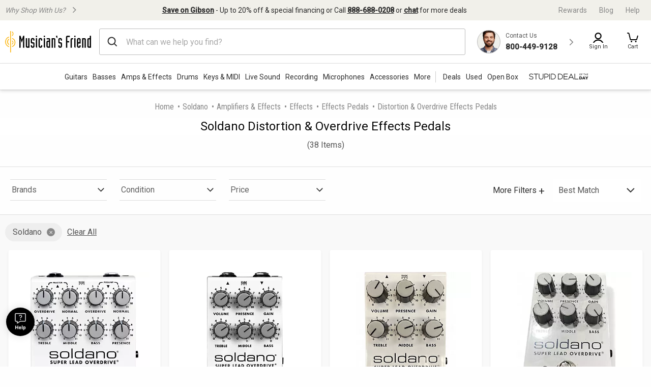

--- FILE ---
content_type: application/javascript
request_url: https://www.musiciansfriend.com/fuAijW/Z/N/it6EgsAR_Sa6/aafE4bwGk6wbN2/XHgJa1FGaAI/QAt/NIwoSJkYB
body_size: 175499
content:
(function(){if(typeof Array.prototype.entries!=='function'){Object.defineProperty(Array.prototype,'entries',{value:function(){var index=0;const array=this;return {next:function(){if(index<array.length){return {value:[index,array[index++]],done:false};}else{return {done:true};}},[Symbol.iterator]:function(){return this;}};},writable:true,configurable:true});}}());(function(){I();kMj();FOj();var O3=function(){return CX.apply(this,[Xf,arguments]);};var I3=function(){return ["0J &Z],","*","52","PB:.\b","\v).36","D;\x40\f)*$4V-+)=sN51\t{Y\b/\t",":A$ )>_X=",")","Q","\nJ5\r>Z],\b","Gkx","\f2A(5\t/[B,","/Y\bU&\t5 9\x004%-\'\x40/","\x07$45;","2jZA","0",")34(","#\n(","EU","F","(/7)#:0","N-\'","\b5RH,$3","\t6f57\f","UsN5:\\t\rZU1\t\rM\n5(vKFkb0Z\\c_abYaJ\nyZ\x406%9K","-457):\'9|","%.04;","F\b_-","","","\t\f\t$%*$5","+\x3fq6","+\"5\n.-),!5","/Yf,","87\x3f7","\v((","<>)","J77(S","\f(4","4-3$\x3f2\'","-_U\x075:\"/.",")32\r\'\x40,)Y\bC","1J/&L7_X=G>",":A$ 62RX","\x00","8(.4%","_-\'2X\t","\r/\".(46<!\x00","4CD;","","&V","\t!A&",";\x00:\t &>[\nDiQ)&%z4o4!\b1Ja;(B^*N{!P#5%\x3fV.-}7Z\x07\'\b] 0\r>Z^&M5g.896.u\'MG ${WZk\r\x07^%3$(\n50\x00}_Z6G.6O","26)%LUA","2\x00$&/.","\t","2&>S","&\"i`^-","\"3355","(4","4",";48;6\x07 J/7",">; :","23\f;..","\tD&\r","%\'\f6O","_=\v\f;;%-73","6P","5]33",".",";\"#\'\x3f4$2","!A5;\f>",">*#)6\x3f6[","","\bf(","i","1\v4\f[$\v\b>Z","W\fQ 7\f","\nE;","S",";0)\v N,\"","31\'","7\'","S&\x07\b","\f\b%)$\n*\'/!","\b-\f$#","<","S(\f\f=-)55","^<\f","+)",")684Z&;WY9\f\"","<\\$-S>Q=\v","9\n:H",":\r)#3>","%8\"%","\t\x40/7","4Tq\b\'$\b8","=)ST0\b$&/=","*\"\"3;(","\v<+$.4","\f\x3f\"\x076.","077C$","*-)","L","\f\x0755;3/4!\f\vs\x00Z2&A)SE;\x40H%*(.\x00\x3fb+4\v}","\t/(%\x3f>$28\x006[","\v%","9084!1\x07J\"&4\tz","#N8\x006S","\n","\f/-#.\v;133MX#\vL\f8Po",">.#","\f\x00","%\b]","8!.(","8:Ja\r2SD","_\'&\t\r","=.88 /V3\f>","2#/\v","] <4[",".2,\'","\t+o","U0","45;1","4XU*\t","0J/6","m;8\f"," 1\n","\x07)5","\b&5.#","",")\x00 \";3(02\'","<\x00J0\v","521","j","&","99","7","2\x07{8\"","#\t\v\x3f","g-p\bQ$%\r\x00\"3","","3:_x,\x07","*-.!-<\tJ","8&5\x3f","C\t","=_Y:","+:D","3*","}\x40G","(","5;\f8;/8","7T","\x3f$;0\x07%\b{8\"","W4+)zH","9+","0\f\x070\bx. \n>D(U.\f%(/","$:&-352#/4\v!(]3=","-3\"2","],)","5=2/D^.>","o\b2/-*281","\'3","7","72\x00 &8-=*)\n)\x07=\tF/5>","s7D_\x3f8+j<% \\`u(M 8ICBY)=","%\x07g","\")6<9.:\nH$ ","/ >\'*-<&d[_\'1;[V%53\b ",")47\t(2 ","(6","9","!250","\"5300\t$]%","\b","`o*0\x07\'\x40N4&=_\\","$\"414:\t","\x40/&.UC=\v","()\x3f7\'2 K/0F77","):&\b\x07>[($","\"\x00<S\"","\t7\f#15\n4$<b\x40\n\b07c,1\x077i;B;\v","\r #2N&7","(6#>0","\n:",">:\b_5:","\'=6i\tE+\x07\t","!","4Z","\fZ=","H$&5>Z],\b \b(\"37):\'","\x40/<8B","5.\'/\x00\x00\'","76","\\8<3S\tY:9\r&22","\"","30\"<","TIu~xc","831`",":\f:J21\t:XU-","!.\x40%7 /",",_1>\vWc,\x07","3.8","-(!\b9:\t[)","\x07%-558.48\t2\x00_",",\'3!::m(=\f>B\bY*+\x07\x3f3",".\"5","|yoH7aT=;CR}iR)2m/)ezv\x3fl","C(\r","<n-36E","T&$</,",")S\tU=","\b348\r96[","H","&22","w","\n\x009$4(\'/","5]2&-4W","[C","\x3f\n1\r\t+-5\x001&/>n<wG\b+K0+1\r\"q*7E9fMr7wE2:2_6|%r\t7\x001.,\t5e\bS\rCv:(\r)+2;3$8>4;/n\x00\x009E\"+)<1*6-i\x00.4.(\f+D T;qC\';:73>;/,n\x00\'6A;r-R\x070\x3f\n1\r\r-5\x001(*,ku<w9W\b):61\r/q8Z8j!09 _ ,x We1!3),1\r-\v)*77:i,78,n8|G\b)$$12#*<#.27K\x3f,i\x07*w0{(\x070C,3.\x009%;-7\x00d# E g|6\x001(\x00n 8\x007;//~u\x07*w0^:\x070+\n1#,\t72741<_*\b4-G\v0! )/[\n*<#:19\t.|, (}{\b+*\')9&*70i7/_03cG\b(!0),\b4\x007;;/\'Bu\x07+6A;s\x3f48)\'\r*\b)\x3f70XH\x00\x3fu+f+#!>1\r\r/\bS/*4\t<,n,6)\"w8Q\b+!;Y(>*6(j$9\f,e\x00Y<wL:+!\x07\t\r377\t\x3f;!&n\x00\tUq_0)|>\x00-1\b\',\x40\x009\x3fl;a\b+#).|!\b!\no\f#\\Xu\b:qj(\x07\n9:$\t l1<6%C7\v};q>2I,3+\x3f\x07n:78]L,>\x07r\b+(E!.(x\x005*7768;(0_W1\vS\rT;v\"(!0-&1\rr;<C1 n0;/M\fA=R\b+\v\f*65#\x07\b!-i7/aq1\f7C \"(!0-&1\r\r\f:1/]Ng\fg\x3fq\b\tS\x3f<\r-570=H\x00u]0! )/3+\v\x3f2:7;\x00*w0C,,\v3),5\x07\x00$9%8;/x,n\n b(:+\")&\v+q\r4\x00\f49\t.y;(yq\n\r!2;*=*-7\"\',\x40\x00\r~G\b-6>*.\r35)`n\x00 v\r!0)\n&(  70+\\\x00y };q#,2p9Y8>7;/x& R\b+%\t+\n1&q 7\b/\x07,\t/\x00W-0\f\x3fv:(#)./\r06*7;/Bx& \vv\n\r!2>!\x07\x0091~7;%,e\b3(w8x\v[C\x001\n,\x00*15:7;Z%Yn5%Q;s+>\b 9\r\x00/#l%70)fw;Dx\v!0)\'$x377\x3f\x3f;!&n\x00S\tUq_0):%>\x00-\x00/eX\\\x00\fjGq\r\r).!\'\b$8#4,t! ](|0+$1$ \"77\x3f70 H\x00dT(w;]&0,;\x3f,: ;/\"{\f5 6A;q\n\r!2;*\v)*7h-1\x00/\nn\b\b&b\\gx;1\rv+9 2&0)ugQ\fA8j\b;!3+\n1#*\"7\n%~7UZ\vH,hx9W\b)$$1\r(\x00.G2&<;/<|! pw;{\b+2\x3f15\"#*6//h{\'84<nt/C.+K0!&1\r\r5;iB94\fi\x00= sKX--\t),*5o\x00hs\x3f0,,n\x00y };q$9):;\x07\x00, n;(8/n\x00/Q;s48)=l\x00 7\f.(>n1ROv:+7 -,1* q*2n+279\t({Q:|\tq\bY\"\x07\f\\\r*7)r70\nu1<}Qq\b!!0\x00)\r;\x00>/&>4;/&n\x00Eqb+%+\n1& 7,78,n\x074w;^7),23\f7&6;,u\x00\'9q,D=UA\v]:y\"7) \t,ZL\x00 p1V.\'Q ),1$\f7!\n\x3f;(<,n\x00SQ;r0),\'.q65*748;!;}\x07\n7u,f,8A]=\"\t#9]i789`Yk:wq\b2=,2-\x00---0+\nn06)x-W\b+\"$3+>\x00!81#6y+\fA\x3fV=!0),\'\"l) 7\b*;/\nn7\r9;q&+\"&]!+4\x00Z=;/(~\'5 Q;wY2\b\t:E\"*7\v-,+x,n\n bx\f71 \bF7#4,l&\"9b>\b+0)\x00!*7\v-\x3f)<\x40\x00\nAq\b!!0\"/= \x00\f7 =,;\x3f/l&\"]\fy\b:\x076+\n1*/\t7.!O\x007*G#6hZ;q\b+\"\'+;*0:\x00\x3f<,n,-\"w9_\r!0*<x\v)*77,7>Z\n\x40\x00\f\t~U+!0)$!#377!7\x3f;!&n\x00\v{q_0)!>\x00-\"\'\"Z# #C.+VD,1\"\r#*7)<,n,\x00)\fA\x3f{\b+*\b% \r&(%-70\'2\\\x00\f#Z]-Z7/3+\x00.\v*;/#\x07N\nC[\x3f&A\x3f2*5=\f\f\',\x40\x00AQq\r^#\x07,3+\b9,0#!o<\x007n\"Q;s\x07+\n1$ 7\b7\x3f\x006\nn\x00S9;q&+!:!3+:5Yn5*pw;{\b+\b15:66)76Zn\n \\5y>\x3f#).#-\b*639\t.L%4Q;s\n\x3f+\n1$+_7\n%~7;%,G6\v9L e%7/1\r\vu5:5\\$n\x00= ]A$!6\n*&9r\b!-\x0770]\n\n\x40\x00\n09W\b)2C1,6 \x00\f7\nF$ ,ns\b8\x07\tq;%0);1\x07\x00%b%;-\x00*\x40\n N).+K0Y1\r(\x00#42!3)9f]x \x40q\n\r!4<:6|&\v)*7h46G\t/<j\x007(t9W\b)36#3+\t,2=;/};\"\fQ;q\v),1\x07\x00_/)%;-8~\n g|B\r1\r(8<0(*;/7K\x3fp(J(\x3fC,1\x07\x00\x00\x3f\b-74<nu\\+^!0\x07,2 \tq9/l>4;/#l&\"]\x00y\b:\x0701$s(\"7-O#>n0&\rC 7-&1\r\r;;E679:6+t! Z0+!:),:&1)*47:17^2+\\u;^!0\x07,1\'r\f77o=]x6;g;rb+$E+\r&\"$6D,$1}0u/q&+!\vY\t\r\n*<#::7;0Yx6*w0P:),:x2=*\x07-4\ne  \nq&+!\x003+\x3f,::5 ^5$n\n:\x00w;z(0*<%,\bo1!O7\x00C/\v9\t\x40Y{Y!0),1yu.\f\"!84,B6#gq\b\x079,3#\x07=72//,C5c0w;j^!0\x07,1!#\t+-\"7;/\nB6\"\x3fy\b)L","\\\x3f${","]$#2DT","!\bK\x00 :O8E/\f","-#)<\x3f#J2!\b4X\x3fB;","-#$4","\t\r!\bJ/","B","\r&]$<\bU\bY9","]$!7\x40T\x07","A","-9\x07={$!","\x40&","i","T","<)\n\"3;",")Y\b,\t%)&z<7.6\x07<*7(","$-6","\f/p0\v!\b]","LjWeGQ]E\\",">8%#%\x3f","\r!(7\x3f","7<{40{fE.G\t","k","\x07\"","","\b.","E2:F)Y3,","\x00)5\'(","/18","\f","H$&$7SU\'\"\b!\t","\n<\tZ\"&2.T","C.0",";2-9<=","(/<9","0F$<","\f6N","#4+),V*2J3",">%4(836$6\x004\b","\"55=\'","+\x3f0I","1D=","`\'48DU\')\f","","\x40\'",".%\x00#25\b348","3/\"5\x3f0","\r-\n.>","D;%)4",")3(\n\x00\x3f42","\"\r%$$\r1\'/2A$ ","%o(","\x3fwsn","$a\x075","\x40(\b","\"\"/\x3f0","-)&/\n\x3f","4)8,\n","","/0\'\b] /Y_%\"\f>","","&","4N/&\x3f","Q9\f\v\f%(/u,#.6\'","\"","+\x3f^","0(4-","9<+/83:n%6>E\t","-1"];};var MP=function(){return ["\x61\x70\x70\x6c\x79","\x66\x72\x6f\x6d\x43\x68\x61\x72\x43\x6f\x64\x65","\x53\x74\x72\x69\x6e\x67","\x63\x68\x61\x72\x43\x6f\x64\x65\x41\x74"];};var DO=function(){var k7;if(typeof RG["window"]["XMLHttpRequest"]!=='undefined'){k7=new (RG["window"]["XMLHttpRequest"])();}else if(typeof RG["window"]["XDomainRequest"]!=='undefined'){k7=new (RG["window"]["XDomainRequest"])();k7["onload"]=function(){this["readyState"]=4;if(this["onreadystatechange"] instanceof RG["Function"])this["onreadystatechange"]();};}else{k7=new (RG["window"]["ActiveXObject"])('Microsoft.XMLHTTP');}if(typeof k7["withCredentials"]!=='undefined'){k7["withCredentials"]=true;}return k7;};var YO=function(w1){var tO=w1%4;if(tO===2)tO=3;var GC=42+tO;var Ok;if(GC===42){Ok=function HL(RO,O2){return RO*O2;};}else if(GC===43){Ok=function g2(cP,qM){return cP+qM;};}else{Ok=function LF(Op,rO){return Op-rO;};}return Ok;};var IX=function(){return [" +|s`22.9j\bmr$)\r  ^\x3f4Q35F;62L!*C!#OMxU\\sqnr","\'O6}k4,LS%A[e V%}u\b{7_\t25\\%.",".2V%<\\=\b^\v*2\x00\"(X;","(\f65P54W1-RS=\x0715","3Z.0L\v$9 4T>.H16E\r",".D$-P3",".3MLx","v7#B*A-  X\"1Ox\tG\vf\b\x07","*;,74V%","\x40\b\r ",")S=7","8 +\"\\/]","5M%4U\x3f0M\x07",">\x3fX","65Q","\f\x3fQ83^,F92\f70P48","8^\n-\b)","H\'2\f)#W>(V","*<L%","\x3f^","_\x07\x3f","$)I=<_\x3f/\f65","W9;N\f","_!%","}2;Z-5_^=96#Kw^4)N\f","-2M%","J2)r,<F",";+N%\x00$*J","z+ E6\x3f$2V%","g6","\x00\r5","*(T8(H=4D\b","T64D\v\f.2(",")\'W0(Z\x3f<X","n\f\r$",".Z~M/8DYsKHu]wyP\\;0rD\\QoiEcC","%V:-Z*<j/","O61N=M","\f2\f\v**","B","H=-{\f\x3f<6\\;","X$.R\x3f7","\"\r\f\'M\x3f","I6.H","a","20d","_1*[2",">0N8","* W#","xm97+\"\t\vw\rj\n\n+)90\'[49^>>C \r+)I&/H,,]\t\x072Ytt\nch\roaUPv","L1.","1)|;8V=7_","\x00\x00%zy\x07Ev:&","8-Xb","|","B\r+\"\f\f*3McX,0]",")\n (r\x07HG(72 *\'\x07x/u+>jHJ8 (.6q.*4\\\x3f<\n\f\x07i0\t;\t, B\x07\r\r\\\trj:K\nmxxiz\b>jU>U(#!x|Ul{0` -qi0;\x3f/,/B\r\r\\rj&K\n1mxi}\b>jU>-U(!}|l{>` \vq\x07i0=\t, _\x07 \r\r\\\rrj:K\t\x07mxiz\b>{U>U+j!x|kl{0` -qi0\x3f/,3B\r+\\rj\bK\n1mxi>>jU>9U(!z|lM>`#1q\x07i0\f\x3f, B,\r\r\\rj:K\tp{1iz\b>yU>U,j!x|Ml{/` -qi0\t\x3f/,2B\r+\\ri*K\n1\fmxiz>>jU>U(!v|l]>`#1q\x07i0<, Bu\r\r\\rj:K\n1mx1iz\b>hU>U-!xa]l{<` -qO0#\x3f/,#B\r\r\\rjK\n1mxiy\b>jU>dU(!m|l{>` Zq\x07i0:\t, B\r\r\\rj:K\tNmx9iz\b>gU>U+#!x|Yl{*` -qO0\r\x3f\x3f/,\'B\r\r\\rjK\n1\x00mxi}\b>jU>|U(!~|l>` Zq\x07i08\t, B,\r\r\\\trj:Kmxiz\b>U>U(j!x|l{4` -q\x07i0\x3f/,\"B\r;\\oiK\n.^h3\x3fb\x3f12,\fp~|x\b\bD:2=w\x07x1{/~010\rz4rj=/\x07\"\fQ4:z\x3f6r\"\n0tZ\x07\vN{>} <\x07xo>j)\n (ttahHE$=2 -7+Nb53b\x3f0>(\f\x40\\L\x3f<*\vq\x07x8z3f\b\n)\bsR\rS\bG\r>0,\x07h8z6i\x07>\t\x00(\x07z82nj4)W\x00*72l\x3fj\x3f\rU(rqj\b~9L\n (\x07Iz`,\b$ (+{\x00*~j4*,pxzR*2, B[qf>\b(T>\x3fzX$(~\r.[\fT\x40N\b)<\x07xolY\b\n\"<vpTF4\b(m\x3fz\t6j\x3fQXzb+4\n #N8z4)\b*(\f\x40T\x40N\b!\f\x07r\x3f<zo/\t, *\"\x07zno0-\\\x3f>\n $7x8z3i\\3\x00(\x07zf:TE42:*78zR=\n\":. \rT~8(\f/p+NZ\x00i\t\f5x\x00\f~N+=\n ()h8z3fU>\n*({43q0<q\r>\tS\x3fa$b\x005I\x3f9 #(P#*zj4-#0\x07UJ1~4#42\x07zzq\r>\n\r8u\x3fx.","*8E","&\',\\4)","-X","\f(","\',\\4)","6#","68]*7",",O\f","X\v8,$\\","l,\r\feX%)Sx\tG\vf\b\x07","<8B<6\\","$\x07","Z()f$\x3f 4J>2U","\b\'K60r6/J/","X08Y\x3f\v","X,+R","%",")N\b","j>1M=+G#I*L0pr6",")C.","2U+-Y\v\x3f","[%2L+<Y"," \\#>S l\v\x00$+J-R","*3Z\x3f>Z6:N","o\x3f- ","f 8Y<+B\b9>\f3\'U\"<O=","\x3f1H",":[q","#","! 8 (P\"0d=/J\n*\f","E\t(","O=/","","56Q,+\b1\f 4z83U=:_%","R2#Ol","33\b0+4<W4yX\n(\nI6/C2}^ :N.","\n\n","3T<<e.","X0<H,\x3f4V#2X75","+Y","5\bbl","]2+R;<-",".L*-",";1)Z81","\bL=;O\f=Z\x3f/","7\x3f\r","(#M\x3f2_","\f3#W#",">W1<E\n(\"-","o*\b\x07#H\"8H,","85#W38_\v-J\f\v","%X;>h!7_8\b6\\2>S8X","XYm\f+5V%_9-JC","\r\"\x07","\n)/\\9)s=0L\v","4\\3(X=","I*/W#8Ib:D\r8\x40"," 2v 3k*6[\r\x3f- 5Z%4K,6Y\r","H.","&.X9:^","9\b 4","\"","f9* Mw]>0H_\x07\b fi;(\\u0E","\\ \b#M<V=)J\f","J3\tI9:N","B.&#","L\v\b-W#/T( }>","30d=7","$\f)","-I=/","M2",";Z15N>;(5X46T>\x3f","6#M3O=+]"," 54\\$.",",(]8*h;6[:97","$P80^,+B>(\x07#*P05O","\'Mw3^/J\'kzZ80K--NAk:\b6fX\'-W!","#.","*%X#4T6","+N3","+V9)S\x3fi\r\x3f\t","]:+W","U94N","8E\x3fA\n*(O2/Ox,E-\b\x07 \"8/6,G_\x3fI*$S2>O","6^!","=\x07!)K","-\x3f","8H,0F\v.",">62#[3/R.<Y!\f(\x0052f1(U;-B","63[:4O","04M=7","\r\v*4X46R6>","\r 0P48V7-B","\f.=,+\\8(O","(+D\n\x3f ","!#U#","6I(I#W2/Z,6Y#","-*N\f*\f\f","5)T9~\v\"\r\f!|5^x*_\f%I1)58=7H.I&)W#<R6*\v*\b&2\\%.7,_\r/I* #5^xJ\n%PI7\'W08","<S>\x00+!","/s","W=7L\n","\r\b8","\b\x0753M$K=",")^","{\f&\b ",",\\$8O","8,6M","\x00\x3f#","*-_","28V","d\x07*N%\b(L9*I9)[","(65v%4\\17b\r\'\x00 \"","/AM-;","\v,(","v_\n0#J#",";F!\f1","\'9^","i%N23","f1%_*0]\r$*L6)^","H=7O","#6o61x95H\v*\f!","\'3P;9k7*_:\x3f\x00",",5m>0^7,_M>(\x003#",">62#[3/R.<Y!\f(\x0052f1(U;","e","/","\b&%\\\')","R\fx[","J","h2\\;8V=-Y\x07",".X%8_6Y9",">6)\'J#\nZ,0Y.\r$\f1","1\x3fY.","9<K","9 X$$U;\nH\f; + V","-W->B;*\b","*\r#\x40","\t16Jm","2\f)#W>(V\x07o; \n*4]2/",".^6=i(\x07","9\"\r\f#X38I","H2*t\f","(\r6#","\\\t","8V1-","1\"","\n=\r","\n\x3f+",":T",".#O","S6+Z7J.","\b1)T/I7+j\v./0(Z#4T6J","$,m.-^0_8\n","gc~H\x071nmeGioWMMbIVU60K==A>9\b<b","tr","0","]6$","]9","6#W$2I8_","42W4<H\n7.\x00\r)#J$R\x3f7J\f","\n0+\\9)","H\"8I!","\f>\r","7%"," 6M","5\'^2\x3fW-+","\x3f^6/V9R+-","<<G\n\b 5M60K","\bl; \t-<","\" 4M8K48H.#A#",":","O\n*+X#4T6","()[>1^",",","9;Z+","x9\r4K6$y-\x3fM\r","-I74[\n","+^6=D\fM","^2)|94N/","\x3f^ +6L#\tB(<","\"\\1<N4-}>","+.B",")T-:C=",";","&+<E\r9>\r$2Xug","E\b","[.1\b<\\#(K<J\n\n9","uOE","X,+G52",",E","9<B\n2PZpq\x00","\\=-c/\r\f65{%2L+<Y:\x3f\x00","\"I+)Mw<.8Gk\x070+!<W-<\vk5#\x078I50X\r$\'$+\\","$-^=:C-% 5P$"," $R>)i\f{9\"+(\\4)R77","*<q>9_=7",".\njn","(5J\n$#K$4T6","]8>N5<E\n2$\f","/ 5J","42W4<H\n,.\r\f+/L:Z,8","c\b8_-.)2","(<Y9\f\b+%\\"];};var WX=function(WP){return +WP;};var RG;var jM=function(JO){return RG["Math"]["floor"](RG["Math"]["random"]()*JO["length"]);};var JM=function(QY){return ~QY;};var gk=function(wM,xI){return wM+xI;};var xC=function(){return J2.apply(this,[bf,arguments]);};var jF=function(){return J2.apply(this,[m4,arguments]);};var XC=function sv(E1,x3){'use strict';var zU=sv;switch(E1){case VA:{return this;}break;case pD:{var kI=x3[pG];return typeof kI;}break;case kV:{return this;}break;case hD:{hI.push(Up);this[qQ()[hv(QM)](pF,sM,YQ(Tp),IC)]=YQ(zM);var Qk=this[qQ()[hv(H3)](vP,Zr,ZY,MQ)][zM][qQ()[hv(p7)](C2,qF,vr,S2)];if(z7(bk()[RM(kQ)](Bv,Dk,sI,FX,fX),Qk[MY()[QX(d7)](bM,V1,KM)]))throw Qk[qQ()[hv(c2)](YQ([]),A3,Kv,s7)];var kP;return kP=this[qQ()[hv(pF)](YQ(YQ(zM)),AO,QM,vI)],hI.pop(),kP;}break;case r4:{hI.push(W2);this[JF(typeof qQ()[hv(wU)],gk('',[][[]]))?qQ()[hv(QM)].apply(null,[YQ(zM),sM,vO,KC]):qQ()[hv(Ak)].apply(null,[Ap,vP,G7,Jp])]=YQ(zM);var Lp=this[qQ()[hv(H3)](CF,Zr,hM,sF)][zM][qQ()[hv(p7)].apply(null,[vr,qF,CI,f3])];if(z7(bk()[RM(kQ)](PO,DQ,sI,F1,fX),Lp[MY()[QX(d7)](b7,c7,KM)]))throw Lp[qQ()[hv(c2)].apply(null,[YQ([]),A3,OO,nC])];var pX;return pX=this[qQ()[hv(pF)].call(null,FI,AO,DQ,OU)],hI.pop(),pX;}break;case Ub:{return this;}break;case mG:{var PF=x3[pG];var Fp;hI.push(nL);return Fp=PF&&FY(MY()[QX(W2)].call(null,SF,Bp,zI),typeof RG[V2()[rk(zM)](l3,PM,b7,K2)])&&z7(PF[MY()[QX(fv)](XM,k2,rp)],RG[V2()[rk(zM)].call(null,EF,PM,b7,K2)])&&JF(PF,RG[V2()[rk(zM)](bU,PM,b7,K2)][JF(typeof K7()[YX(QF)],'undefined')?K7()[YX(wU)].apply(null,[xU,UI,VY]):K7()[YX(EF)](EM,wr,P1)])?K7()[YX(LY)](RC,nO,Qp):typeof PF,hI.pop(),Fp;}break;case fA:{var gO=x3[pG];return typeof gO;}break;case KV:{var zF=x3[pG];hI.push(V7);var cM;return cM=zF&&FY(MY()[QX(W2)].apply(null,[fv,s7,zI]),typeof RG[JF(typeof V2()[rk(EF)],gk(MY()[QX(kQ)].apply(null,[HX,Dt,WF]),[][[]]))?V2()[rk(zM)](Pv,PM,b7,fM):V2()[rk(l3)](z3,KO,qv,Jr)])&&z7(zF[MY()[QX(fv)].apply(null,[EF,bQ,rp])],RG[V2()[rk(zM)].call(null,CR,PM,b7,fM)])&&JF(zF,RG[V2()[rk(zM)](Dk,PM,b7,fM)][K7()[YX(wU)].call(null,xU,pg,gP)])?K7()[YX(LY)].call(null,RC,WZ,bO):typeof zF,hI.pop(),cM;}break;case Oj:{return this;}break;case JV:{var Zq=x3[pG];var IR=x3[th];var jw=x3[Zj];return Zq[IR]=jw;}break;case X0:{return this;}break;case Df:{return this;}break;case EA:{var fZ=x3[pG];hI.push(cs);var qd=RG[K7()[YX(Ap)](b7,tN,dR)](fZ);var RZ=[];for(var XT in qd)RZ[MY()[QX(G7)].call(null,bM,ZT,bd)](XT);RZ[qQ()[hv(Lw)](p7,Bn,Tp,TZ)]();var Om;return Om=function Vl(){hI.push(f5);for(;RZ[K7()[YX(zM)](Kg,Q9,q8)];){var gn=RZ[qQ()[hv(CR)](H9,Ak,YQ(YQ(Tp)),IS)]();if(pq(gn,qd)){var PN;return Vl[qQ()[hv(Kv)].apply(null,[Tp,DN,c7,n7])]=gn,Vl[qQ()[hv(QM)](cH,sM,sT,PA)]=YQ(Tp),hI.pop(),PN=Vl,PN;}}Vl[qQ()[hv(QM)].call(null,H3,sM,YQ(zM),PA)]=YQ(zM);var j9;return hI.pop(),j9=Vl,j9;},hI.pop(),Om;}break;case tb:{var D9=x3[pG];var rB=x3[th];var MZ=x3[Zj];hI.push(AZ);try{var PT=hI.length;var mQ=YQ(YQ(pG));var jl;return jl=Nq(ZK,[MY()[QX(d7)](Kw,nT,KM),qQ()[hv(ZY)](KM,AB,rn,gB),qQ()[hv(c2)].call(null,YQ(Tp),A3,EF,J5),D9.call(rB,MZ)]),hI.pop(),jl;}catch(CW){hI.splice(FW(PT,Tp),Infinity,AZ);var Td;return Td=Nq(ZK,[MY()[QX(d7)](YQ(zM),nT,KM),JF(typeof bk()[RM(W2)],gk(JF(typeof MY()[QX(vr)],'undefined')?MY()[QX(kQ)](YQ([]),F4,WF):MY()[QX(fX)](jN,pn,wR),[][[]]))?bk()[RM(kQ)](tR,PM,sI,wU,fX):bk()[RM(F1)].apply(null,[Pn,ld,Rd,WN,k5]),qQ()[hv(c2)].call(null,bU,A3,Kw,J5),CW]),hI.pop(),Td;}hI.pop();}break;case OA:{var jn=x3[pG];hI.push(Bp);var Ug;return Ug=Nq(ZK,[qQ()[hv(LY)](EF,wN,PW,LS),jn]),hI.pop(),Ug;}break;case LD:{var dQ=x3[pG];hI.push(Sl);var rs;return rs=Nq(ZK,[qQ()[hv(LY)].apply(null,[l3,wN,Kw,b3]),dQ]),hI.pop(),rs;}break;case jV:{var ES=x3[pG];hI.push(k2);var T9=RG[K7()[YX(Ap)].apply(null,[b7,W2,PA])](ES);var fT=[];for(var P9 in T9)fT[z7(typeof MY()[QX(Pd)],'undefined')?MY()[QX(fX)].call(null,YQ(Tp),BW,WB):MY()[QX(G7)].apply(null,[FT,pY,bd])](P9);fT[qQ()[hv(Lw)].call(null,xw,Bn,lq,bF)]();var Wn;return Wn=function wZ(){hI.push(KH);for(;fT[K7()[YX(zM)](Kg,Dd,gY)];){var V5=fT[qQ()[hv(CR)](C9,Ak,vO,AT)]();if(pq(V5,T9)){var Es;return wZ[JF(typeof qQ()[hv(cH)],'undefined')?qQ()[hv(Kv)].apply(null,[kQ,DN,pF,KQ]):qQ()[hv(Ak)](GH,HT,wr,QH)]=V5,wZ[qQ()[hv(QM)].call(null,c7,sM,kQ,cp)]=YQ(Pw[Kv]),hI.pop(),Es=wZ,Es;}}wZ[qQ()[hv(QM)].call(null,fv,sM,wr,cp)]=YQ(zM);var ZB;return hI.pop(),ZB=wZ,ZB;},hI.pop(),Wn;}break;case O:{hI.push(Dm);var h9;return h9=K7()[YX(DQ)](Km,C2,C7),hI.pop(),h9;}break;case tj:{var kW=x3[pG];var DT=x3[th];var K5=x3[Zj];hI.push(ZZ);try{var wH=hI.length;var JQ=YQ({});var pS;return pS=Nq(ZK,[JF(typeof MY()[QX(Ys)],'undefined')?MY()[QX(d7)](QM,Y5,KM):MY()[QX(fX)].apply(null,[wr,Pg,vZ]),qQ()[hv(ZY)](YQ(YQ(zM)),AB,xw,W5),qQ()[hv(c2)](Dd,A3,fR,JY),kW.call(DT,K5)]),hI.pop(),pS;}catch(HW){hI.splice(FW(wH,Tp),Infinity,ZZ);var Rq;return Rq=Nq(ZK,[MY()[QX(d7)].call(null,DN,Y5,KM),bk()[RM(kQ)](lw,rn,sI,YQ(YQ(zM)),fX),qQ()[hv(c2)](QM,A3,sM,JY),HW]),hI.pop(),Rq;}hI.pop();}break;case WK:{var g9=x3[pG];var Kd=x3[th];var Sd=x3[Zj];hI.push(QZ);g9[Kd]=Sd[qQ()[hv(Kv)](GH,DN,YQ(YQ(zM)),F2)];hI.pop();}break;case nt:{var pB;hI.push(Cm);return pB=z7(typeof K7()[YX(fv)],gk([],[][[]]))?K7()[YX(EF)](DB,W2,zT):K7()[YX(DQ)](Km,lT,VP),hI.pop(),pB;}break;}};var A9=function(){return (NV.sjs_se_global_subkey?NV.sjs_se_global_subkey.push(CT):NV.sjs_se_global_subkey=[CT])&&NV.sjs_se_global_subkey;};var Vn=function(){if(RG["Date"]["now"]&&typeof RG["Date"]["now"]()==='number'){return RG["Date"]["now"]();}else{return +new (RG["Date"])();}};var Aw=function(){if(RG["Date"]["now"]&&typeof RG["Date"]["now"]()==='number'){return RG["Math"]["round"](RG["Date"]["now"]()/1000);}else{return RG["Math"]["round"](+new (RG["Date"])()/1000);}};var WW=function kl(QR,Y9){var hW=kl;var nH=Pm(new Number(Mb),FB);var PZ=nH;nH.set(QR);while(PZ+QR!=vf){switch(PZ+QR){case bV:{var Xd=Y9[pG];QR+=H6;hI.push(Qn);var cw=Nq(ZK,[V2()[rk(fX)].call(null,Jq,PM,CF,Cm),Xd[Pw[wU]]]);pq(Tp,Xd)&&(cw[BR()[Rm(fX)](wU,EB,c7,Cd,fX)]=Xd[Tp]),pq(Pw[Pv],Xd)&&(cw[rH()[Hm(fv)].apply(null,[zM,bU,b7,vH,fv])]=Xd[Pw[Pv]],cw[rH()[Hm(vr)](cH,XM,FT,NS,wU)]=Xd[Pw[bU]]),this[qQ()[hv(H3)](b5,Zr,b7,EP)][MY()[QX(G7)](YQ(zM),mD,bd)](cw);hI.pop();}break;case D0:{QR-=z6;var hg=Y9[pG];hI.push(Aq);var Ud=hg[qQ()[hv(p7)](LY,qF,B5,EY)]||{};Ud[MY()[QX(d7)](YQ(YQ({})),YT,KM)]=z7(typeof qQ()[hv(F1)],gk([],[][[]]))?qQ()[hv(Ak)](rn,El,Bn,f3):qQ()[hv(ZY)].call(null,jN,AB,SB,Qt),delete Ud[qQ()[hv(44)](52,109,24,1496)],hg[qQ()[hv(p7)](RC,qF,rn,EY)]=Ud;hI.pop();}break;case L:{var FZ=qZ(RG[qQ()[hv(vr)].call(null,X9,jg,Ed,CO)][MY()[QX(xw)](Gq,EX,Jq)][BR()[Rm(PW)].apply(null,[F1,Q9,rn,Z3,YQ({})])][bk()[RM(PW)].apply(null,[q7,lT,lR,jN,Nw])](z7(typeof Qq()[RB(pw)],gk(MY()[QX(kQ)].call(null,YQ(YQ({})),mA,WF),[][[]]))?Qq()[RB(G7)](Lw,c2,f9,bT,Ak,v9):Qq()[RB(C9)](Kq,Jq,wU,c2,C9,Y2)),null)?qQ()[hv(wU)](YQ(YQ(zM)),vq,F1,YC):MY()[QX(PM)](YQ(YQ({})),Zp,Ak);var gW=[jH,hR,ls,t9,xH,DH,FZ];var xg=gW[K7()[YX(EB)].call(null,JW,bW,bC)](MY()[QX(KW)](F1,qI,Xm));var UB;return hI.pop(),UB=xg,UB;}break;case pf:{var wd=Y9[pG];var fs=Y9[th];var Wm=Y9[Zj];hI.push(Um);QR-=rh;RG[K7()[YX(Ap)](b7,EB,mW)][qQ()[hv(Q9)](H9,lq,pg,HZ)](wd,fs,Nq(ZK,[qQ()[hv(Kv)](YQ(Tp),DN,G9,Zl),Wm,Qq()[RB(Tp)].apply(null,[DQ,PW,fv,mZ,NW,Vs]),YQ(Pw[wU]),MY()[QX(Pd)](Bn,NH,LR),YQ(zM),JF(typeof MY()[QX(s5)],gk('',[][[]]))?MY()[QX(sT)](B5,zl,lB):MY()[QX(fX)](Kw,rq,mn),YQ(zM)]));var tW;return hI.pop(),tW=wd[fs],tW;}break;case f6:{QR+=G6;var Ln=Y9[pG];hI.push(SH);var Og=Nq(ZK,[z7(typeof V2()[rk(zM)],gk(MY()[QX(kQ)].apply(null,[NW,nD,WF]),[][[]]))?V2()[rk(l3)](UI,zd,Y5,XH):V2()[rk(fX)].call(null,DQ,PM,CF,d9),Ln[zM]]);pq(Tp,Ln)&&(Og[JF(typeof BR()[Rm(B5)],gk([],[][[]]))?BR()[Rm(fX)](wU,EB,rn,TW,XM):BR()[Rm(sT)].call(null,p9,ps,Kw,TW,EF)]=Ln[Tp]),pq(Ak,Ln)&&(Og[rH()[Hm(fv)](zM,vP,Ap,Qn,fv)]=Ln[Ak],Og[rH()[Hm(vr)].apply(null,[cH,YQ(YQ({})),WN,lm,wU])]=Ln[EF]),this[qQ()[hv(H3)].apply(null,[jN,Zr,sM,YU])][MY()[QX(G7)](GH,Ht,bd)](Og);hI.pop();}break;case sE:{QR+=DV;if(JF(Oq,undefined)&&JF(Oq,null)&&BT(Oq[z7(typeof K7()[YX(PM)],gk('',[][[]]))?K7()[YX(EF)](fR,CI,XM):K7()[YX(zM)](Kg,W2,SX)],zM)){try{var YS=hI.length;var x5=YQ(th);var F5=RG[qQ()[hv(sW)](FT,nS,CF,Aq)](Oq)[Qq()[RB(PM)](bM,EB,fX,FX,YQ(zM),cQ)](qQ()[hv(nS)](Pl,t5,YQ(YQ(zM)),zp));if(BT(F5[K7()[YX(zM)](Kg,YQ(Tp),SX)],Pw[LY])){vS=RG[K7()[YX(vr)].call(null,FN,sM,Os)](F5[fX],fv);}}catch(cZ){hI.splice(FW(YS,Tp),Infinity,NT);}}}break;case xt:{QR-=hD;var bH=Y9[pG];hI.push(fw);var YW=bH[qQ()[hv(p7)].call(null,X9,qF,PW,I7)]||{};YW[MY()[QX(d7)].call(null,kQ,LS,KM)]=qQ()[hv(ZY)](cH,AB,GH,S2),delete YW[qQ()[hv(44)].apply(null,[34,109,74,1525])],bH[JF(typeof qQ()[hv(x9)],gk([],[][[]]))?qQ()[hv(p7)](YQ(YQ({})),qF,lT,I7):qQ()[hv(Ak)](LY,zB,Pl,gd)]=YW;hI.pop();}break;case W0:{var xS=Y9[pG];var CB=Y9[th];var L5=Y9[Zj];hI.push(ld);RG[K7()[YX(Ap)].call(null,b7,UI,fq)][z7(typeof qQ()[hv(EF)],gk('',[][[]]))?qQ()[hv(Ak)].call(null,l3,Mm,YQ(YQ(Tp)),LR):qQ()[hv(Q9)](DN,lq,CF,Ms)](xS,CB,Nq(ZK,[qQ()[hv(Kv)](Ak,DN,G9,KC),L5,Qq()[RB(Tp)].apply(null,[z3,wU,fv,mZ,Un,DS]),YQ(zM),MY()[QX(Pd)].call(null,PM,sR,LR),YQ(NV[MY()[QX(pF)].call(null,WN,tm,Dn)]()),MY()[QX(sT)](CI,gZ,lB),YQ(zM)]));var Ls;return hI.pop(),Ls=xS[CB],Ls;}break;case g4:{var UN=Y9[pG];hI.push(Ws);var KR=Nq(ZK,[V2()[rk(fX)](Gq,PM,CF,wN),UN[zM]]);pq(Tp,UN)&&(KR[BR()[Rm(fX)](wU,EB,lT,AB,LY)]=UN[Tp]),pq(Ak,UN)&&(KR[rH()[Hm(fv)](zM,Pl,hM,Fn,fv)]=UN[Ak],KR[rH()[Hm(vr)](cH,ld,X9,qW,wU)]=UN[EF]),this[JF(typeof qQ()[hv(nO)],'undefined')?qQ()[hv(H3)](vP,Zr,Dd,Cl):qQ()[hv(Ak)](B5,Hw,EB,jT)][MY()[QX(G7)].apply(null,[KM,p5,bd])](KR);hI.pop();QR+=FL;}break;case RL:{QR+=f6;var sn=Y9[pG];hI.push(lH);var nd=sn[qQ()[hv(p7)](lT,qF,pF,Fl)]||{};nd[MY()[QX(d7)](YQ([]),Cn,KM)]=z7(typeof qQ()[hv(CR)],gk([],[][[]]))?qQ()[hv(Ak)].call(null,B5,Us,Pv,mm):qQ()[hv(ZY)].apply(null,[nO,AB,CF,BS]),delete nd[qQ()[hv(44)].apply(null,[40,109,73,827])],sn[qQ()[hv(p7)].call(null,f9,qF,Pl,Fl)]=nd;hI.pop();}break;case p6:{var vR;QR+=H8;return hI.pop(),vR=vS,vR;}break;case ZV:{hI.push(tg);var jH=RG[qQ()[hv(vr)](pF,jg,Ak,CO)][z7(typeof MY()[QX(PW)],gk('',[][[]]))?MY()[QX(fX)](Ak,Dq,E9):MY()[QX(GW)].call(null,Kw,TI,fR)]||RG[z7(typeof MY()[QX(Hs)],'undefined')?MY()[QX(fX)](cH,Hd,tH):MY()[QX(xw)].apply(null,[YQ([]),EX,Jq])][JF(typeof MY()[QX(Ws)],gk('',[][[]]))?MY()[QX(GW)].apply(null,[Q9,TI,fR]):MY()[QX(fX)].apply(null,[CI,Kv,mZ])]?qQ()[hv(wU)](kQ,vq,Dk,YC):JF(typeof MY()[QX(Dn)],'undefined')?MY()[QX(PM)].call(null,lq,Zp,Ak):MY()[QX(fX)](sM,m9,fq);QR+=s6;var hR=qZ(RG[z7(typeof qQ()[hv(JW)],'undefined')?qQ()[hv(Ak)].apply(null,[tN,Um,G7,g5]):qQ()[hv(vr)].call(null,lq,jg,jN,CO)][JF(typeof MY()[QX(VW)],gk([],[][[]]))?MY()[QX(xw)].apply(null,[fR,EX,Jq]):MY()[QX(fX)](fR,dH,xq)][BR()[Rm(PW)](F1,Q9,Lw,Z3,bW)][bk()[RM(PW)](q7,HX,lR,UI,Nw)](MY()[QX(Zd)](Bn,kA,ln)),null)?z7(typeof qQ()[hv(EB)],'undefined')?qQ()[hv(Ak)](YQ(YQ(Tp)),xW,UI,qN):qQ()[hv(wU)](YQ(YQ([])),vq,GH,YC):MY()[QX(PM)](YQ(YQ({})),Zp,Ak);var ls=qZ(typeof RG[K7()[YX(SB)].apply(null,[nO,H9,fP])][MY()[QX(Zd)](Bn,kA,ln)],bk()[RM(Tp)].apply(null,[LO,l3,AB,YQ(YQ({})),kQ]))&&RG[K7()[YX(SB)](nO,b5,fP)][MY()[QX(Zd)].apply(null,[YQ(YQ(Tp)),kA,ln])]?qQ()[hv(wU)](X9,vq,lq,YC):MY()[QX(PM)].apply(null,[YQ(Tp),Zp,Ak]);var t9=qZ(typeof RG[qQ()[hv(vr)](d7,jg,YQ([]),CO)][MY()[QX(Zd)](Pv,kA,ln)],JF(typeof bk()[RM(Tp)],gk([],[][[]]))?bk()[RM(Tp)](LO,zM,AB,c2,kQ):bk()[RM(F1)](dR,bW,PB,YQ({}),KZ))?qQ()[hv(wU)](CR,vq,lq,YC):z7(typeof MY()[QX(DB)],'undefined')?MY()[QX(fX)].apply(null,[p7,IH,pT]):MY()[QX(PM)](p7,Zp,Ak);var xH=JF(typeof RG[qQ()[hv(vr)](Tp,jg,pw,CO)][JF(typeof K7()[YX(x9)],gk([],[][[]]))?K7()[YX(lH)].call(null,Md,YQ(YQ(Tp)),XN):K7()[YX(EF)](DW,d7,NR)],bk()[RM(Tp)](LO,bW,AB,Tp,kQ))||JF(typeof RG[MY()[QX(xw)](jN,EX,Jq)][z7(typeof K7()[YX(c2)],gk('',[][[]]))?K7()[YX(EF)](ZR,NW,Ds):K7()[YX(lH)](Md,PM,XN)],bk()[RM(Tp)](LO,ld,AB,lq,kQ))?qQ()[hv(wU)].call(null,CI,vq,vP,YC):MY()[QX(PM)](YQ(YQ(Tp)),Zp,Ak);var DH=qZ(RG[qQ()[hv(vr)](KW,jg,XM,CO)][MY()[QX(xw)](YQ(Tp),EX,Jq)][BR()[Rm(PW)].apply(null,[F1,Q9,OS,Z3,Kq])][JF(typeof bk()[RM(HX)],gk([],[][[]]))?bk()[RM(PW)](q7,zM,lR,YQ(YQ([])),Nw):bk()[RM(F1)](pR,LY,TN,Hn,rR)](K7()[YX(rl)](md,G9,BF)),null)?qQ()[hv(wU)].apply(null,[B5,vq,YQ(YQ(Tp)),YC]):MY()[QX(PM)].call(null,CI,Zp,Ak);}break;case ND:{hI.push(sT);var kS;QR+=sb;return kS=[RG[JF(typeof K7()[YX(QF)],gk('',[][[]]))?K7()[YX(SB)](nO,f9,Qm):K7()[YX(EF)](Kw,FN,pF)][qQ()[hv(Zr)](Nw,Xm,wU,FI)]?RG[K7()[YX(SB)](nO,c2,Qm)][qQ()[hv(Zr)](wr,Xm,b5,FI)]:qQ()[hv(AW)].call(null,Dd,Vs,C9,pw),RG[z7(typeof K7()[YX(DB)],gk([],[][[]]))?K7()[YX(EF)](nl,Dd,Un):K7()[YX(SB)](nO,vP,Qm)][JF(typeof qQ()[hv(WF)],'undefined')?qQ()[hv(dd)](EF,GW,p7,lS):qQ()[hv(Ak)](p7,zg,YQ(YQ({})),Kl)]?RG[z7(typeof K7()[YX(G7)],gk([],[][[]]))?K7()[YX(EF)].call(null,sZ,DQ,Xs):K7()[YX(SB)](nO,WN,Qm)][qQ()[hv(dd)].call(null,Ed,GW,lT,lS)]:qQ()[hv(AW)](YQ(YQ(Tp)),Vs,lT,pw),RG[K7()[YX(SB)](nO,FN,Qm)][qQ()[hv(sd)].call(null,NW,pw,pF,H5)]?RG[K7()[YX(SB)](nO,YQ([]),Qm)][qQ()[hv(sd)](pF,pw,LY,H5)]:qQ()[hv(AW)].apply(null,[YQ([]),Vs,GH,pw]),qZ(typeof RG[K7()[YX(SB)].apply(null,[nO,Ak,Qm])][qQ()[hv(Ed)].call(null,YQ({}),z3,jN,AS)],bk()[RM(Tp)].call(null,qq,fR,AB,lq,kQ))?RG[K7()[YX(SB)](nO,bW,Qm)][qQ()[hv(Ed)](G7,z3,cH,AS)][JF(typeof K7()[YX(E5)],gk('',[][[]]))?K7()[YX(zM)](Kg,Nw,XB):K7()[YX(EF)].apply(null,[GB,vP,nL])]:v5(Tp)],hI.pop(),kS;}break;case D8:{var Oq=Y9[pG];hI.push(NT);QR-=DE;var vS;}break;case Pf:{return String(...Y9);}break;case Tt:{QR-=vV;return parseInt(...Y9);}break;case gj:{var sN=Y9[pG];var IN=zM;for(var bs=zM;vT(bs,sN.length);++bs){var Z9=Nn(sN,bs);if(vT(Z9,f0)||BT(Z9,l6))IN=gk(IN,Tp);}return IN;}break;}}};var F9=function(){return [];};var ws=function ST(Id,UW){'use strict';var w5=ST;switch(Id){case kV:{var Ag=UW[pG];var Wq;hI.push(dH);return Wq=Ag&&FY(MY()[QX(W2)](Ak,qY,zI),typeof RG[V2()[rk(zM)].call(null,c7,PM,b7,RT)])&&z7(Ag[MY()[QX(fv)](YQ({}),SP,rp)],RG[V2()[rk(zM)](s5,PM,b7,RT)])&&JF(Ag,RG[V2()[rk(zM)].call(null,ld,PM,b7,RT)][K7()[YX(wU)](xU,YQ(YQ(Tp)),MA)])?K7()[YX(LY)].call(null,RC,Pq,jk):typeof Ag,hI.pop(),Wq;}break;case Df:{var gq=UW[pG];return typeof gq;}break;case w4:{var n9=UW[pG];var UT=UW[th];var MR=UW[Zj];hI.push(k9);n9[UT]=MR[qQ()[hv(Kv)].call(null,qF,DN,Nw,xY)];hI.pop();}break;case th:{var BZ=UW[pG];var BB=UW[th];var NZ=UW[Zj];return BZ[BB]=NZ;}break;case tb:{var nQ=UW[pG];var BN=UW[th];var wS=UW[Zj];hI.push(NT);try{var CN=hI.length;var xm=YQ(YQ(pG));var LT;return LT=Nq(ZK,[MY()[QX(d7)](YQ(YQ([])),B9,KM),qQ()[hv(ZY)].call(null,xw,AB,bW,El),qQ()[hv(c2)].call(null,bW,A3,EB,Xv),nQ.call(BN,wS)]),hI.pop(),LT;}catch(O5){hI.splice(FW(CN,Tp),Infinity,NT);var hB;return hB=Nq(ZK,[MY()[QX(d7)].apply(null,[F1,B9,KM]),bk()[RM(kQ)](ks,pF,sI,YQ(YQ(zM)),fX),qQ()[hv(c2)].apply(null,[fv,A3,tN,Xv]),O5]),hI.pop(),hB;}hI.pop();}break;case nt:{return this;}break;case cK:{var ms=UW[pG];hI.push(WB);var j5;return j5=Nq(ZK,[qQ()[hv(LY)].call(null,sT,wN,B5,fY),ms]),hI.pop(),j5;}break;case Mb:{return this;}break;case mE:{return this;}break;case kf:{hI.push(P5);var cn;return cn=K7()[YX(DQ)](Km,Dk,kr),hI.pop(),cn;}break;case OA:{var OH=UW[pG];hI.push(RQ);var kT=RG[K7()[YX(Ap)].apply(null,[b7,rn,lN])](OH);var vs=[];for(var OR in kT)vs[MY()[QX(G7)].call(null,cH,pI,bd)](OR);vs[qQ()[hv(Lw)](C2,Bn,SB,EH)]();var XR;return XR=function Ts(){hI.push(kd);for(;vs[K7()[YX(zM)](Kg,W2,KY)];){var AH=vs[JF(typeof qQ()[hv(c2)],gk('',[][[]]))?qQ()[hv(CR)].apply(null,[p7,Ak,C2,ss]):qQ()[hv(Ak)](f9,Pd,wr,nw)]();if(pq(AH,kT)){var cB;return Ts[qQ()[hv(Kv)](lq,DN,GH,fO)]=AH,Ts[qQ()[hv(QM)].apply(null,[z3,sM,YQ([]),T])]=YQ(Pw[Kv]),hI.pop(),cB=Ts,cB;}}Ts[qQ()[hv(QM)](Un,sM,Jq,T)]=YQ(zM);var YH;return hI.pop(),YH=Ts,YH;},hI.pop(),XR;}break;case KV:{hI.push(lH);this[z7(typeof qQ()[hv(Pd)],gk('',[][[]]))?qQ()[hv(Ak)](z3,Ks,YQ(YQ([])),bS):qQ()[hv(QM)](C2,sM,f9,Lg)]=YQ(zM);var rT=this[qQ()[hv(H3)].call(null,Nw,Zr,fv,TQ)][Pw[wU]][qQ()[hv(p7)].apply(null,[s5,qF,YQ(YQ(Tp)),Fl])];if(z7(z7(typeof bk()[RM(EF)],'undefined')?bk()[RM(F1)](vH,EB,VS,lT,rl):bk()[RM(kQ)].apply(null,[mS,FX,sI,Jq,fX]),rT[MY()[QX(d7)].apply(null,[tN,Cn,KM])]))throw rT[qQ()[hv(c2)](YQ(YQ({})),A3,c7,sQ)];var Yq;return Yq=this[qQ()[hv(pF)].apply(null,[YQ(YQ({})),AO,YQ({}),zw])],hI.pop(),Yq;}break;case gE:{var nZ=UW[pG];hI.push(gH);var xs;return xs=nZ&&FY(MY()[QX(W2)](YQ([]),Fm,zI),typeof RG[z7(typeof V2()[rk(xw)],gk([],[][[]]))?V2()[rk(l3)](RC,bd,jq,VT):V2()[rk(zM)](Pv,PM,b7,Ld)])&&z7(nZ[MY()[QX(fv)](YQ([]),rZ,rp)],RG[z7(typeof V2()[rk(PW)],gk(MY()[QX(kQ)](vO,gA,WF),[][[]]))?V2()[rk(l3)].apply(null,[l3,YN,Il,G5]):V2()[rk(zM)](Pq,PM,b7,Ld)])&&JF(nZ,RG[JF(typeof V2()[rk(Q9)],'undefined')?V2()[rk(zM)].call(null,KM,PM,b7,Ld):V2()[rk(l3)](FT,Mq,t5,VT)][K7()[YX(wU)].apply(null,[xU,YQ(YQ({})),m9])])?K7()[YX(LY)].apply(null,[RC,bM,RW]):typeof nZ,hI.pop(),xs;}break;case kj:{var N5=UW[pG];return typeof N5;}break;case Vb:{var Vw=UW[pG];hI.push(NH);var D5;return D5=Vw&&FY(z7(typeof MY()[QX(Dk)],gk([],[][[]]))?MY()[QX(fX)].apply(null,[EF,HR,Ys]):MY()[QX(W2)](YQ(YQ({})),Z3,zI),typeof RG[V2()[rk(zM)](FN,PM,b7,Tl)])&&z7(Vw[JF(typeof MY()[QX(WZ)],'undefined')?MY()[QX(fv)](bW,SM,rp):MY()[QX(fX)].apply(null,[H3,ld,HB])],RG[V2()[rk(zM)](OS,PM,b7,Tl)])&&JF(Vw,RG[V2()[rk(zM)](wU,PM,b7,Tl)][K7()[YX(wU)](xU,YQ([]),K1)])?K7()[YX(LY)](RC,YQ(Tp),r3):typeof Vw,hI.pop(),D5;}break;case Eh:{var JB=UW[pG];return typeof JB;}break;case P8:{var TB=UW[pG];hI.push(Ns);var HS;return HS=TB&&FY(MY()[QX(W2)](lT,Rl,zI),typeof RG[V2()[rk(zM)](Ak,PM,b7,SN)])&&z7(TB[MY()[QX(fv)].apply(null,[YQ(YQ(Tp)),rX,rp])],RG[z7(typeof V2()[rk(G7)],gk([],[][[]]))?V2()[rk(l3)].call(null,fv,Ql,Jm,zg):V2()[rk(zM)](sM,PM,b7,SN)])&&JF(TB,RG[V2()[rk(zM)](wr,PM,b7,SN)][K7()[YX(wU)](xU,YQ(YQ({})),IW)])?JF(typeof K7()[YX(jS)],gk('',[][[]]))?K7()[YX(LY)](RC,G9,US):K7()[YX(EF)].call(null,JT,Pq,ZH):typeof TB,hI.pop(),HS;}break;case C8:{var ql=UW[pG];return typeof ql;}break;case DV:{var hq=UW[pG];hI.push(HB);var wl;return wl=hq&&FY(MY()[QX(W2)](Dk,gS,zI),typeof RG[V2()[rk(zM)].apply(null,[Kq,PM,b7,f3])])&&z7(hq[MY()[QX(fv)](YQ(YQ({})),Av,rp)],RG[z7(typeof V2()[rk(W2)],gk(MY()[QX(kQ)](PW,S0,WF),[][[]]))?V2()[rk(l3)](fv,Zm,Hw,cN):V2()[rk(zM)].call(null,SB,PM,b7,f3)])&&JF(hq,RG[V2()[rk(zM)](PM,PM,b7,f3)][JF(typeof K7()[YX(kw)],'undefined')?K7()[YX(wU)](xU,lq,QU):K7()[YX(EF)](HZ,fR,cq)])?K7()[YX(LY)].apply(null,[RC,YQ(zM),XQ]):typeof hq,hI.pop(),wl;}break;case X:{var Q5=UW[pG];return typeof Q5;}break;case Wt:{var Zw=UW[pG];var wm=UW[th];var WS=UW[Zj];hI.push(LW);Zw[wm]=WS[JF(typeof qQ()[hv(Pl)],'undefined')?qQ()[hv(Kv)](Pd,DN,CF,QC):qQ()[hv(Ak)].apply(null,[SF,Gd,FX,QT])];hI.pop();}break;case wV:{var MH=UW[pG];var dw=UW[th];var JZ=UW[Zj];return MH[dw]=JZ;}break;}};var R9=function(){return L9.apply(this,[F8,arguments]);};var Am=function(){tw=["\x6c\x65\x6e\x67\x74\x68","\x41\x72\x72\x61\x79","\x63\x6f\x6e\x73\x74\x72\x75\x63\x74\x6f\x72","\x6e\x75\x6d\x62\x65\x72"];};var vl=function(Js){var Yn=1;var GT=[];var cl=RG["Math"]["sqrt"](Js);while(Yn<=cl&&GT["length"]<6){if(Js%Yn===0){if(Js/Yn===Yn){GT["push"](Yn);}else{GT["push"](Yn,Js/Yn);}}Yn=Yn+1;}return GT;};var Tm=function(){return CX.apply(this,[cf,arguments]);};var Rw=function(){VN=["\x6c\x65\x6e\x67\x74\x68","\x41\x72\x72\x61\x79","\x63\x6f\x6e\x73\x74\x72\x75\x63\x74\x6f\x72","\x6e\x75\x6d\x62\x65\x72"];};var Gw=function(SS){try{if(SS!=null&&!RG["isNaN"](SS)){var Ml=RG["parseFloat"](SS);if(!RG["isNaN"](Ml)){return Ml["toFixed"](2);}}}catch(cm){}return -1;};var r9=function(Bs,mB){return Bs/mB;};var qZ=function(Rs,Qd){return Rs!=Qd;};var vm=function(SQ){if(RG["document"]["cookie"]){try{var pZ=""["concat"](SQ,"=");var ET=RG["document"]["cookie"]["split"]('; ');for(var Vm=0;Vm<ET["length"];Vm++){var w9=ET[Vm];if(w9["indexOf"](pZ)===0){var hH=w9["substring"](pZ["length"],w9["length"]);if(hH["indexOf"]('~')!==-1||RG["decodeURIComponent"](hH)["indexOf"]('~')!==-1){return hH;}}}}catch(ON){return false;}}return false;};var DZ=function(){return J2.apply(this,[H0,arguments]);};var nB=function(Ad,qw){return Ad^qw;};var wq=function(I9,Gs){return I9<<Gs;};var lQ=function(){return ["\x6c\x65\x6e\x67\x74\x68","\x41\x72\x72\x61\x79","\x63\x6f\x6e\x73\x74\x72\x75\x63\x74\x6f\x72","\x6e\x75\x6d\x62\x65\x72"];};var hw=function(){return RG["Math"]["floor"](RG["Math"]["random"]()*100000+10000);};var cS=function zZ(nW,X5){'use strict';var hN=zZ;switch(nW){case Fb:{var Fw=function(zq,TR){hI.push(KT);if(YQ(cT)){for(var MT=zM;vT(MT,Ll);++MT){if(vT(MT,OS)||z7(MT,c7)||z7(MT,NV[K7()[YX(Kw)].apply(null,[Vs,YQ(YQ({})),lt])]())||z7(MT,Pw[EF])){Ow[MT]=v5(Tp);}else{Ow[MT]=cT[JF(typeof K7()[YX(zM)],gk([],[][[]]))?K7()[YX(zM)].call(null,Kg,SF,m2):K7()[YX(EF)](RR,Gq,IW)];cT+=RG[qQ()[hv(fv)](vr,EB,Pq,dM)][z7(typeof Qq()[RB(zM)],gk(MY()[QX(kQ)](pg,hA,WF),[][[]]))?Qq()[RB(G7)](Pl,YQ(zM),l5,sd,YQ(Tp),xT):Qq()[RB(fX)](PM,Pl,Nw,UR,fX,tT)](MT);}}}var sw=MY()[QX(kQ)](YQ(Tp),hA,WF);for(var nR=zM;vT(nR,zq[JF(typeof K7()[YX(Pv)],'undefined')?K7()[YX(zM)](Kg,C9,m2):K7()[YX(EF)](kN,F1,dZ)]);nR++){var qs=zq[K7()[YX(B5)](vO,fR,G2)](nR);var IB=AR(SZ(TR,wU),Pw[G7]);TR*=NV[qQ()[hv(Kw)].apply(null,[Q9,Kn,YQ(Tp),QD])]();TR&=Pw[fX];TR+=Pw[PM];TR&=Pw[B5];var fm=Ow[zq[qQ()[hv(Pd)](YQ(Tp),zm,PW,C1)](nR)];if(z7(typeof qs[qQ()[hv(EB)].call(null,GH,G7,G9,Y1)],MY()[QX(W2)].apply(null,[Ap,LO,zI]))){var Xg=qs[JF(typeof qQ()[hv(EB)],gk('',[][[]]))?qQ()[hv(EB)].apply(null,[YQ({}),G7,YQ(zM),Y1]):qQ()[hv(Ak)].call(null,WZ,VS,Jq,zB)](Pw[wU]);if(JN(Xg,OS)&&vT(Xg,Ll)){fm=Ow[Xg];}}if(JN(fm,zM)){var TT=rd(IB,cT[K7()[YX(zM)](Kg,Un,m2)]);fm+=TT;fm%=cT[JF(typeof K7()[YX(Tp)],gk('',[][[]]))?K7()[YX(zM)].call(null,Kg,F1,m2):K7()[YX(EF)](bZ,vO,tl)];qs=cT[fm];}sw+=qs;}var EZ;return hI.pop(),EZ=sw,EZ;};var jd=function(km){var FR=[0x428a2f98,0x71374491,0xb5c0fbcf,0xe9b5dba5,0x3956c25b,0x59f111f1,0x923f82a4,0xab1c5ed5,0xd807aa98,0x12835b01,0x243185be,0x550c7dc3,0x72be5d74,0x80deb1fe,0x9bdc06a7,0xc19bf174,0xe49b69c1,0xefbe4786,0x0fc19dc6,0x240ca1cc,0x2de92c6f,0x4a7484aa,0x5cb0a9dc,0x76f988da,0x983e5152,0xa831c66d,0xb00327c8,0xbf597fc7,0xc6e00bf3,0xd5a79147,0x06ca6351,0x14292967,0x27b70a85,0x2e1b2138,0x4d2c6dfc,0x53380d13,0x650a7354,0x766a0abb,0x81c2c92e,0x92722c85,0xa2bfe8a1,0xa81a664b,0xc24b8b70,0xc76c51a3,0xd192e819,0xd6990624,0xf40e3585,0x106aa070,0x19a4c116,0x1e376c08,0x2748774c,0x34b0bcb5,0x391c0cb3,0x4ed8aa4a,0x5b9cca4f,0x682e6ff3,0x748f82ee,0x78a5636f,0x84c87814,0x8cc70208,0x90befffa,0xa4506ceb,0xbef9a3f7,0xc67178f2];var Em=0x6a09e667;var kg=0xbb67ae85;var gQ=0x3c6ef372;var rS=0xa54ff53a;var kH=0x510e527f;var On=0x9b05688c;var An=0x1f83d9ab;var Tn=0x5be0cd19;var dn=lZ(km);var YB=dn["length"]*8;dn+=RG["String"]["fromCharCode"](0x80);var Im=dn["length"]/4+2;var m5=RG["Math"]["ceil"](Im/16);var Wd=new (RG["Array"])(m5);for(var O9=0;O9<m5;O9++){Wd[O9]=new (RG["Array"])(16);for(var BH=0;BH<16;BH++){Wd[O9][BH]=dn["charCodeAt"](O9*64+BH*4)<<24|dn["charCodeAt"](O9*64+BH*4+1)<<16|dn["charCodeAt"](O9*64+BH*4+2)<<8|dn["charCodeAt"](O9*64+BH*4+3)<<0;}}var Nl=YB/RG["Math"]["pow"](2,32);Wd[m5-1][14]=RG["Math"]["floor"](Nl);Wd[m5-1][15]=YB;for(var q9=0;q9<m5;q9++){var pH=new (RG["Array"])(64);var VZ=Em;var zH=kg;var Xw=gQ;var wW=rS;var vd=kH;var Wl=On;var HQ=An;var mR=Tn;for(var Cs=0;Cs<64;Cs++){var sl=void 0,FH=void 0,xn=void 0,hZ=void 0,KS=void 0,Iw=void 0;if(Cs<16)pH[Cs]=Wd[q9][Cs];else{sl=WH(pH[Cs-15],7)^WH(pH[Cs-15],18)^pH[Cs-15]>>>3;FH=WH(pH[Cs-2],17)^WH(pH[Cs-2],19)^pH[Cs-2]>>>10;pH[Cs]=pH[Cs-16]+sl+pH[Cs-7]+FH;}FH=WH(vd,6)^WH(vd,11)^WH(vd,25);xn=vd&Wl^~vd&HQ;hZ=mR+FH+xn+FR[Cs]+pH[Cs];sl=WH(VZ,2)^WH(VZ,13)^WH(VZ,22);KS=VZ&zH^VZ&Xw^zH&Xw;Iw=sl+KS;mR=HQ;HQ=Wl;Wl=vd;vd=wW+hZ>>>0;wW=Xw;Xw=zH;zH=VZ;VZ=hZ+Iw>>>0;}Em=Em+VZ;kg=kg+zH;gQ=gQ+Xw;rS=rS+wW;kH=kH+vd;On=On+Wl;An=An+HQ;Tn=Tn+mR;}return [Em>>24&0xff,Em>>16&0xff,Em>>8&0xff,Em&0xff,kg>>24&0xff,kg>>16&0xff,kg>>8&0xff,kg&0xff,gQ>>24&0xff,gQ>>16&0xff,gQ>>8&0xff,gQ&0xff,rS>>24&0xff,rS>>16&0xff,rS>>8&0xff,rS&0xff,kH>>24&0xff,kH>>16&0xff,kH>>8&0xff,kH&0xff,On>>24&0xff,On>>16&0xff,On>>8&0xff,On&0xff,An>>24&0xff,An>>16&0xff,An>>8&0xff,An&0xff,Tn>>24&0xff,Tn>>16&0xff,Tn>>8&0xff,Tn&0xff];};var Jn=function(){var JH=sB();var js=-1;if(JH["indexOf"]('Trident/7.0')>-1)js=11;else if(JH["indexOf"]('Trident/6.0')>-1)js=10;else if(JH["indexOf"]('Trident/5.0')>-1)js=9;else js=0;return js>=9;};var Dw=function(){var rW=Mn();var xd=RG["Object"]["prototype"]["hasOwnProperty"].call(RG["Navigator"]["prototype"],'mediaDevices');var GS=RG["Object"]["prototype"]["hasOwnProperty"].call(RG["Navigator"]["prototype"],'serviceWorker');var N9=! !RG["window"]["browser"];var mq=typeof RG["ServiceWorker"]==='function';var V9=typeof RG["ServiceWorkerContainer"]==='function';var fS=typeof RG["frames"]["ServiceWorkerRegistration"]==='function';var Is=RG["window"]["location"]&&RG["window"]["location"]["protocol"]==='http:';var qT=rW&&(!xd||!GS||!mq||!N9||!V9||!fS)&&!Is;return qT;};var Mn=function(){var Uq=sB();var Nm=/(iPhone|iPad).*AppleWebKit(?!.*(Version|CriOS))/i["test"](Uq);var l9=RG["navigator"]["platform"]==='MacIntel'&&RG["navigator"]["maxTouchPoints"]>1&&/(Safari)/["test"](Uq)&&!RG["window"]["MSStream"]&&typeof RG["navigator"]["standalone"]!=='undefined';return Nm||l9;};var QB=function(gT){var mH=RG["Math"]["floor"](RG["Math"]["random"]()*100000+10000);var dT=RG["String"](gT*mH);var xN=0;var pm=[];var ml=dT["length"]>=18?true:false;while(pm["length"]<6){pm["push"](RG["parseInt"](dT["slice"](xN,xN+2),10));xN=ml?xN+3:xN+2;}var Hl=qn(pm);return [mH,Hl];};var Yl=function(U5){if(U5===null||U5===undefined){return 0;}var Rn=function tB(Sq){return U5["toLowerCase"]()["includes"](Sq["toLowerCase"]());};var bn=0;(ZS&&ZS["fields"]||[])["some"](function(U9){var XZ=U9["type"];var YZ=U9["labels"];if(YZ["some"](Rn)){bn=wB[XZ];if(U9["extensions"]&&U9["extensions"]["labels"]&&U9["extensions"]["labels"]["some"](function(Sn){return U5["toLowerCase"]()["includes"](Sn["toLowerCase"]());})){bn=wB[U9["extensions"]["type"]];}return true;}return false;});return bn;};var ZQ=function(nN){if(nN===undefined||nN==null){return false;}var Sw=function Mg(sm){return nN["toLowerCase"]()===sm["toLowerCase"]();};return Gn["some"](Sw);};var A5=function(kn){try{var FS=new (RG["Set"])(RG["Object"]["values"](wB));return kn["split"](';')["some"](function(Eq){var Gm=Eq["split"](',');var hT=RG["Number"](Gm[Gm["length"]-1]);return FS["has"](hT);});}catch(bm){return false;}};var Yg=function(dS){var Ss='';var qB=0;if(dS==null||RG["document"]["activeElement"]==null){return Nq(ZK,["elementFullId",Ss,"elementIdType",qB]);}var Bd=['id','name','for','placeholder','aria-label','aria-labelledby'];Bd["forEach"](function(wn){if(!dS["hasAttribute"](wn)||Ss!==''&&qB!==0){return;}var Dg=dS["getAttribute"](wn);if(Ss===''&&(Dg!==null||Dg!==undefined)){Ss=Dg;}if(qB===0){qB=Yl(Dg);}});return Nq(ZK,["elementFullId",Ss,"elementIdType",qB]);};var Zs=function(Yd){var QS;if(Yd==null){QS=RG["document"]["activeElement"];}else QS=Yd;if(RG["document"]["activeElement"]==null)return -1;var qH=QS["getAttribute"]('name');if(qH==null){var bl=QS["getAttribute"]('id');if(bl==null)return -1;else return Ym(bl);}return Ym(qH);};var rN=function(Vg){var bB=-1;var s9=[];if(! !Vg&&typeof Vg==='string'&&Vg["length"]>0){var NB=Vg["split"](';');if(NB["length"]>1&&NB[NB["length"]-1]===''){NB["pop"]();}bB=RG["Math"]["floor"](RG["Math"]["random"]()*NB["length"]);var EN=NB[bB]["split"](',');for(var MW in EN){if(!RG["isNaN"](EN[MW])&&!RG["isNaN"](RG["parseInt"](EN[MW],10))){s9["push"](EN[MW]);}}}else{var J9=RG["String"](cW(1,5));var dB='1';var xB=RG["String"](cW(20,70));var MN=RG["String"](cW(100,300));var sq=RG["String"](cW(100,300));s9=[J9,dB,xB,MN,sq];}return [bB,s9];};var vW=function(qR,zN){var Al=typeof qR==='string'&&qR["length"]>0;var NQ=!RG["isNaN"](zN)&&(RG["Number"](zN)===-1||Aw()<RG["Number"](zN));if(!(Al&&NQ)){return false;}var VH='^([a-fA-F0-9]{31,32})$';return qR["search"](VH)!==-1;};var RN=function(bR,GZ,kq){var hl;do{hl=AN(Xf,[bR,GZ]);}while(z7(rd(hl,kq),Pw[wU]));return hl;};var ER=function(hS){var UZ=Mn(hS);hI.push(vg);var Fs=RG[K7()[YX(Ap)](b7,Lw,NN)][K7()[YX(wU)](xU,GH,vN)][MY()[QX(Pv)].call(null,lT,bg,AO)].call(RG[JF(typeof MY()[QX(hM)],'undefined')?MY()[QX(lT)](YQ(zM),gm,W9):MY()[QX(fX)](YQ(YQ([])),z9,T5)][K7()[YX(wU)](xU,ZY,vN)],MY()[QX(CF)](UI,OB,rn));var Vq=RG[K7()[YX(Ap)](b7,bM,NN)][K7()[YX(wU)](xU,SF,vN)][MY()[QX(Pv)](YQ(YQ(zM)),bg,AO)].call(RG[MY()[QX(lT)](YQ({}),gm,W9)][z7(typeof K7()[YX(H9)],gk([],[][[]]))?K7()[YX(EF)](QM,Pq,Cw):K7()[YX(wU)](xU,vO,vN)],JF(typeof bk()[RM(xw)],gk(MY()[QX(kQ)](jN,lt,WF),[][[]]))?bk()[RM(Q9)](IT,cH,c2,HX,xw):bk()[RM(F1)](Cd,p7,FT,c2,KN));var gR=YQ(YQ(RG[qQ()[hv(vr)].apply(null,[EB,jg,c7,ln])][K7()[YX(FI)](XM,ld,ll)]));var gl=z7(typeof RG[qQ()[hv(hM)].apply(null,[f9,KZ,QM,k2])],MY()[QX(W2)](Ak,Gg,zI));var OT=z7(typeof RG[z7(typeof qQ()[hv(d7)],gk([],[][[]]))?qQ()[hv(Ak)](lT,xU,YQ([]),KB):qQ()[hv(lT)](fX,sd,p7,nl)],MY()[QX(W2)](PM,Gg,zI));var jR=z7(typeof RG[MY()[QX(XM)].apply(null,[b5,p5,bw])][qQ()[hv(CF)].call(null,s5,fH,WZ,wN)],MY()[QX(W2)](CF,Gg,zI));var ZW=RG[JF(typeof qQ()[hv(c7)],gk([],[][[]]))?qQ()[hv(vr)].apply(null,[EF,jg,XM,ln]):qQ()[hv(Ak)](jN,Kl,nO,PR)][K7()[YX(nO)](cs,YQ(YQ(zM)),ZH)]&&z7(RG[qQ()[hv(vr)](qF,jg,Lw,ln)][K7()[YX(nO)](cs,YQ(zM),ZH)][JF(typeof K7()[YX(pw)],gk([],[][[]]))?K7()[YX(X9)].call(null,n5,YQ(YQ(zM)),c5):K7()[YX(EF)](dN,vO,Lq)],qQ()[hv(XM)](Kq,vn,YQ(YQ(zM)),XH));var QW=UZ&&(YQ(Fs)||YQ(Vq)||YQ(gl)||YQ(gR)||YQ(OT)||YQ(jR))&&YQ(ZW);var vB;return hI.pop(),vB=QW,vB;};var Sm=function(LH){hI.push(Ps);var Od;return Od=HN()[MY()[QX(SB)](NW,PS,qq)](function R5(LN){hI.push(YR);while(Tp)switch(LN[K7()[YX(b7)].apply(null,[Qs,c7,UH])]=LN[MY()[QX(tN)].apply(null,[wU,Fg,KW])]){case zM:if(pq(qQ()[hv(wr)](rn,rl,bW,MQ),RG[K7()[YX(SB)](nO,YQ(Tp),Yp)])){LN[MY()[QX(tN)].call(null,pw,Fg,KW)]=Ak;break;}{var In;return In=LN[nm()[OZ(Ak)].apply(null,[PM,MS,Dd,bU])](qQ()[hv(C9)](G9,Q9,Nw,zY),null),hI.pop(),In;}case Pw[Pv]:{var qS;return qS=LN[nm()[OZ(Ak)].apply(null,[PM,MS,GH,bU])](qQ()[hv(C9)](YQ(Tp),Q9,SF,zY),RG[K7()[YX(SB)].call(null,nO,YQ(YQ({})),Yp)][qQ()[hv(wr)](YQ([]),rl,YQ([]),MQ)][K7()[YX(NW)](LZ,PM,Mv)](LH)),hI.pop(),qS;}case EF:case qQ()[hv(FI)](YQ(YQ(zM)),hn,YQ({}),Jw):{var JR;return JR=LN[MY()[QX(Jq)](OS,LB,Tw)](),hI.pop(),JR;}}hI.pop();},null,null,null,RG[K7()[YX(s5)](DB,PM,lv)]),hI.pop(),Od;};var gN=function(){if(YQ([])){}else if(YQ(YQ(pG))){}else if(YQ(YQ([]))){return function nq(VR){hI.push(GN);var zS=rd(VR[JF(typeof qQ()[hv(Bn)],gk('',[][[]]))?qQ()[hv(C2)](rn,C2,Pl,fl):qQ()[hv(Ak)](YQ({}),I5,fR,Mm)],Pw[DN]);var fN=zS;var SR=RG[K7()[YX(vr)](FN,Dd,bN)](RG[qQ()[hv(fv)].apply(null,[YQ(YQ(zM)),EB,YQ(YQ({})),mN])][Qq()[RB(fX)].call(null,Un,sM,Nw,UR,lT,As)](Pw[W2]),fv);for(var PH=zM;vT(PH,fX);PH++){var lW=rd(RG[JF(typeof K7()[YX(sT)],gk([],[][[]]))?K7()[YX(vr)](FN,rn,bN):K7()[YX(EF)](NW,PW,CZ)](r9(zS,RG[MY()[QX(Nw)].call(null,PW,WR,WT)][z7(typeof qQ()[hv(p7)],'undefined')?qQ()[hv(Ak)](bU,Xl,b7,FI):qQ()[hv(cH)].apply(null,[YQ([]),mZ,YQ(YQ(zM)),Tq])](fv,PH)),NV[qQ()[hv(ld)].call(null,xw,pN,YQ(YQ({})),QI)]()),fv);var Bm=gk(lW,Tp);var Vd=YO(lW);fN=Vd(fN,Bm);}var Bq;return Bq=FW(fN,SR)[qQ()[hv(DQ)].call(null,Pv,Pq,pg,Jl)](),hI.pop(),Bq;};}else{}};var Ol=function(){hI.push(AS);try{var fB=hI.length;var Zn=YQ({});var z5=Vn();var Hq=kZ()[qQ()[hv(Jq)](YQ(zM),DS,Kv,Dl)](new (RG[JF(typeof V2()[rk(Tp)],'undefined')?V2()[rk(wU)](FI,PM,OS,cR):V2()[rk(l3)](vO,Qm,Kq,DR)])(qQ()[hv(GH)](sM,Vs,KM,TQ),K7()[YX(Lw)](ds,kQ,KO)),qQ()[hv(Pl)].call(null,wr,Tw,G9,El));var M9=Vn();var S5=FW(M9,z5);var q5;return q5=Nq(ZK,[V2()[rk(fv)].call(null,p7,wU,C5,Bl),Hq,K7()[YX(Jq)](bq,YQ(YQ({})),Uv),S5]),hI.pop(),q5;}catch(Gl){hI.splice(FW(fB,Tp),Infinity,AS);var gw;return hI.pop(),gw={},gw;}hI.pop();};var kZ=function(){hI.push(Ew);var MB=RG[qQ()[hv(lq)](vO,Il,FI,RS)][z7(typeof qQ()[hv(XM)],gk([],[][[]]))?qQ()[hv(Ak)](pw,Z5,YQ([]),c9):qQ()[hv(CI)](SF,kR,fv,Y2)]?RG[JF(typeof qQ()[hv(s5)],gk('',[][[]]))?qQ()[hv(lq)](KW,Il,YQ([]),RS):qQ()[hv(Ak)].apply(null,[cH,xT,WN,lN])][z7(typeof qQ()[hv(xw)],gk('',[][[]]))?qQ()[hv(Ak)](vr,pW,PM,jZ):qQ()[hv(CI)].apply(null,[YQ(YQ({})),kR,wr,Y2])]:v5(Tp);var rw=RG[qQ()[hv(lq)].apply(null,[H3,Il,YQ(YQ({})),RS])][z7(typeof MY()[QX(FX)],gk([],[][[]]))?MY()[QX(fX)](Lw,LZ,HR):MY()[QX(ld)].call(null,C9,Nd,z3)]?RG[qQ()[hv(lq)](vO,Il,YQ(YQ(Tp)),RS)][MY()[QX(ld)](nO,Nd,z3)]:v5(NV[Qq()[RB(W2)].apply(null,[Lw,SB,EF,bW,l3,lB])]());var tn=RG[K7()[YX(SB)](nO,pw,MU)][JF(typeof MY()[QX(Pq)],'undefined')?MY()[QX(Pl)](Pv,kB,HH):MY()[QX(fX)](H9,jq,jZ)]?RG[K7()[YX(SB)](nO,qF,MU)][MY()[QX(Pl)].call(null,s5,kB,HH)]:v5(Tp);var fg=RG[K7()[YX(SB)].call(null,nO,FN,MU)][K7()[YX(GH)].apply(null,[tS,FN,nn])]?RG[z7(typeof K7()[YX(CF)],'undefined')?K7()[YX(EF)](pT,Q9,Fd):K7()[YX(SB)](nO,FT,MU)][K7()[YX(GH)].call(null,tS,Un,nn)]():v5(Pw[Kv]);var zR=RG[K7()[YX(SB)](nO,C2,MU)][qQ()[hv(UI)](d7,pn,KW,fl)]?RG[K7()[YX(SB)](nO,FX,MU)][qQ()[hv(UI)](bW,pn,EF,fl)]:v5(Tp);var dW=v5(Tp);var Cq=[MY()[QX(kQ)](RC,ZL,WF),dW,qQ()[hv(Kq)].apply(null,[YQ({}),hd,PW,CO]),AN(OK,[]),AN(OE,[]),AN(L8,[]),AN(OA,[]),AN(Ub,[]),AN(nA,[]),MB,rw,tn,fg,zR];var OW;return OW=Cq[K7()[YX(EB)].call(null,JW,Gq,ss)](JF(typeof BR()[Rm(Q9)],gk(JF(typeof MY()[QX(B5)],gk([],[][[]]))?MY()[QX(kQ)](C2,ZL,WF):MY()[QX(fX)].apply(null,[F1,Fq,XW]),[][[]]))?BR()[Rm(zM)].call(null,Tp,hM,d7,Mw,z3):BR()[Rm(sT)].call(null,Iq,TH,WZ,RH,tN)),hI.pop(),OW;};var b9=function(){var Lm;hI.push(vq);return Lm=AN(g4,[RG[qQ()[hv(vr)].apply(null,[pw,jg,EF,wR])]]),hI.pop(),Lm;};var Bw=function(){var d5=[Eg,Xn];var dq=vm(mT);hI.push(VB);if(JF(dq,YQ([]))){try{var ZN=hI.length;var fd=YQ({});var sH=RG[qQ()[hv(sW)](G9,nS,Kw,jm)](dq)[z7(typeof Qq()[RB(PW)],gk([],[][[]]))?Qq()[RB(G7)].call(null,nO,fv,En,r5,Kv,vP):Qq()[RB(PM)](Lw,SF,fX,FX,PW,tZ)](qQ()[hv(nS)](fR,t5,YQ(YQ(zM)),dv));if(JN(sH[K7()[YX(zM)].call(null,Kg,Nw,MC)],Pw[Pd])){var fW=RG[K7()[YX(vr)].call(null,FN,bW,wT)](sH[Ak],fv);fW=RG[z7(typeof MY()[QX(SB)],gk('',[][[]]))?MY()[QX(fX)](YQ(YQ(zM)),IZ,rm):MY()[QX(FI)](C9,rV,vn)](fW)?Eg:fW;d5[zM]=fW;}}catch(Jd){hI.splice(FW(ZN,Tp),Infinity,VB);}}var qm;return hI.pop(),qm=d5,qm;};var zW=function(){var hm=[v5(Tp),v5(Tp)];var ww=vm(S9);hI.push(Yw);if(JF(ww,YQ(th))){try{var SW=hI.length;var EW=YQ(th);var JS=RG[JF(typeof qQ()[hv(Jq)],'undefined')?qQ()[hv(sW)](F1,nS,Bn,Ww):qQ()[hv(Ak)].apply(null,[YQ(Tp),CS,YQ([]),Pd])](ww)[z7(typeof Qq()[RB(Nw)],gk(JF(typeof MY()[QX(B5)],gk('',[][[]]))?MY()[QX(kQ)](sM,kt,WF):MY()[QX(fX)](YQ(Tp),sS,K9),[][[]]))?Qq()[RB(G7)](pg,nO,CH,GR,Kv,QN):Qq()[RB(PM)](CR,HX,fX,FX,EF,Ul)](z7(typeof qQ()[hv(jB)],gk('',[][[]]))?qQ()[hv(Ak)].call(null,FN,Pn,p7,M5):qQ()[hv(nS)](PM,t5,YQ([]),dP));if(JN(JS[K7()[YX(zM)].call(null,Kg,PM,LO)],G7)){var xZ=RG[K7()[YX(vr)].call(null,FN,KW,zs)](JS[Tp],NV[qQ()[hv(ld)].call(null,YQ(Tp),pN,Gq,ZM)]());var hs=RG[K7()[YX(vr)](FN,YQ(YQ({})),zs)](JS[EF],fv);xZ=RG[JF(typeof MY()[QX(DN)],gk('',[][[]]))?MY()[QX(FI)](Un,Fv,vn):MY()[QX(fX)].call(null,YQ(Tp),Lg,xR)](xZ)?v5(Tp):xZ;hs=RG[z7(typeof MY()[QX(EB)],gk('',[][[]]))?MY()[QX(fX)](Kq,Xq,Qw):MY()[QX(FI)](CR,Fv,vn)](hs)?v5(Tp):hs;hm=[hs,xZ];}}catch(dl){hI.splice(FW(SW,Tp),Infinity,Yw);}}var mw;return hI.pop(),mw=hm,mw;};var XS=function(){hI.push(vq);var TS=z7(typeof MY()[QX(jN)],'undefined')?MY()[QX(fX)](Q9,k5,A3):MY()[QX(kQ)].call(null,YQ(YQ(zM)),s7,WF);var jW=vm(S9);if(jW){try{var xl=hI.length;var zn=YQ([]);var vw=RG[JF(typeof qQ()[hv(b5)],'undefined')?qQ()[hv(sW)].apply(null,[kQ,nS,Un,nn]):qQ()[hv(Ak)](Ap,Uw,ZY,gs)](jW)[Qq()[RB(PM)](X9,YQ(Tp),fX,FX,Dk,tq)](qQ()[hv(nS)](YQ(zM),t5,CI,CU));TS=vw[zM];}catch(Yz4){hI.splice(FW(xl,Tp),Infinity,vq);}}var mD4;return hI.pop(),mD4=TS,mD4;};var b44=function(){var HK4=vm(S9);hI.push(sD4);if(HK4){try{var Zh4=hI.length;var mK4=YQ(th);var F04=RG[JF(typeof qQ()[hv(PW)],gk([],[][[]]))?qQ()[hv(sW)](PW,nS,KW,ND4):qQ()[hv(Ak)](FX,DQ,Tp,OK4)](HK4)[Qq()[RB(PM)].apply(null,[Ak,FI,fX,FX,Kq,vH])](qQ()[hv(nS)].apply(null,[Kw,t5,FI,cv]));if(JN(F04[z7(typeof K7()[YX(Ed)],gk('',[][[]]))?K7()[YX(EF)](Uw,Pd,nJ):K7()[YX(zM)](Kg,YQ(YQ(Tp)),kO)],wU)){var bb4=RG[K7()[YX(vr)].call(null,FN,kQ,sR)](F04[B5],fv);var BK4;return BK4=RG[MY()[QX(FI)].call(null,Gq,S7,vn)](bb4)||z7(bb4,v5(Pw[Kv]))?v5(Tp):bb4,hI.pop(),BK4;}}catch(Rb4){hI.splice(FW(Zh4,Tp),Infinity,sD4);var hJ;return hI.pop(),hJ=v5(Tp),hJ;}}var SA4;return hI.pop(),SA4=v5(Tp),SA4;};var U84=function(){hI.push(Jz4);var Vb4=vm(S9);if(Vb4){try{var k04=hI.length;var kV4=YQ(YQ(pG));var qK4=RG[qQ()[hv(sW)](d7,nS,YQ(YQ(Tp)),dH)](Vb4)[Qq()[RB(PM)].call(null,PM,G9,fX,FX,WZ,rV4)](qQ()[hv(nS)].apply(null,[KM,t5,YQ(YQ({})),b3]));if(z7(qK4[K7()[YX(zM)](Kg,jN,r3)],wU)){var D84;return hI.pop(),D84=qK4[PM],D84;}}catch(Nf4){hI.splice(FW(k04,Tp),Infinity,Jz4);var VJ;return hI.pop(),VJ=null,VJ;}}var z84;return hI.pop(),z84=null,z84;};var PV4=function(N04,M44){hI.push(LD4);for(var xf4=zM;vT(xf4,M44[K7()[YX(zM)](Kg,lT,pV)]);xf4++){var sh4=M44[xf4];sh4[z7(typeof Qq()[RB(xw)],gk(MY()[QX(kQ)].call(null,s5,S6,WF),[][[]]))?Qq()[RB(G7)](PW,Dd,jE4,UG4,wr,Xs):Qq()[RB(Tp)](DQ,YQ(YQ({})),fv,mZ,hM,vp)]=sh4[Qq()[RB(Tp)](XM,Ak,fv,mZ,YQ(YQ([])),vp)]||YQ([]);sh4[JF(typeof MY()[QX(EF)],'undefined')?MY()[QX(Pd)].call(null,Q9,hA,LR):MY()[QX(fX)](Lw,fj4,fA4)]=YQ(YQ(th));if(pq(qQ()[hv(Kv)](Un,DN,GH,BX),sh4))sh4[MY()[QX(sT)](Pd,Wv,lB)]=YQ(pG);RG[z7(typeof K7()[YX(Dn)],gk([],[][[]]))?K7()[YX(EF)](r5,ZY,tR):K7()[YX(Ap)].apply(null,[b7,YQ({}),QI])][z7(typeof qQ()[hv(PW)],gk([],[][[]]))?qQ()[hv(Ak)](wU,r44,b5,Ds):qQ()[hv(Q9)](EB,lq,ld,Cp)](N04,fG4(sh4[JF(typeof K7()[YX(Pd)],'undefined')?K7()[YX(Dk)].apply(null,[QF,lT,zX]):K7()[YX(EF)].apply(null,[IT,YQ(YQ({})),Tl])]),sh4);}hI.pop();};var OD4=function(Dh4,st4,qt4){hI.push(tx4);if(st4)PV4(Dh4[K7()[YX(wU)](xU,YQ(YQ({})),f7)],st4);if(qt4)PV4(Dh4,qt4);RG[z7(typeof K7()[YX(bW)],'undefined')?K7()[YX(EF)].apply(null,[ZV4,YQ({}),j04]):K7()[YX(Ap)](b7,KM,J1)][qQ()[hv(Q9)].apply(null,[sM,lq,hM,L2])](Dh4,K7()[YX(wU)](xU,d7,f7),Nq(ZK,[MY()[QX(sT)](FT,xP,lB),YQ([])]));var gx4;return hI.pop(),gx4=Dh4,gx4;};var fG4=function(NV4){hI.push(RH);var jj4=pV4(NV4,qQ()[hv(PW)](Ap,SF,YQ(YQ([])),qL));var Jc;return Jc=FY(K7()[YX(LY)](RC,Ap,Sg),hz4(jj4))?jj4:RG[qQ()[hv(fv)](f9,EB,Pq,gm)](jj4),hI.pop(),Jc;};var pV4=function(p44,IG4){hI.push(EE4);if(qZ(JF(typeof K7()[YX(wr)],gk([],[][[]]))?K7()[YX(l3)](pF,YQ({}),ZO):K7()[YX(EF)].call(null,Ks,YQ(YQ([])),PM),hz4(p44))||YQ(p44)){var vf4;return hI.pop(),vf4=p44,vf4;}var gj4=p44[RG[V2()[rk(zM)].call(null,zM,PM,b7,P1)][qQ()[hv(Dn)](Lw,fA4,hM,EI)]];if(JF(NA4(Pw[wU]),gj4)){var Ch4=gj4.call(p44,IG4||Qq()[RB(EF)].call(null,Kq,FN,B5,Oj4,YQ(YQ(zM)),jA4));if(qZ(JF(typeof K7()[YX(jN)],'undefined')?K7()[YX(l3)].call(null,pF,fX,ZO):K7()[YX(EF)](wE4,Dk,lz4),hz4(Ch4))){var OE4;return hI.pop(),OE4=Ch4,OE4;}throw new (RG[K7()[YX(Pv)](wU,YQ(Tp),ZF)])(qQ()[hv(tj4)].call(null,YQ([]),sW,sT,J3));}var JV4;return JV4=(z7(qQ()[hv(PW)](fv,SF,YQ(YQ(zM)),D1),IG4)?RG[qQ()[hv(fv)](Gq,EB,EB,hQ)]:RG[Qq()[RB(kQ)].apply(null,[Bn,FI,PM,Kv,W2,ID4])])(p44),hI.pop(),JV4;};var lJ=function(zf4){if(YQ(zf4)){rK4=Un;lf4=n5;Wb4=Kw;lA4=Pw[Kw];h84=PW;s04=PW;A84=PW;QV4=PW;K04=PW;}};var TG4=function(){hI.push(rV4);Iz4=MY()[QX(kQ)](Bn,kp,WF);sK4=zM;qb4=zM;qz4=Pw[wU];BE4=JF(typeof MY()[QX(Ap)],'undefined')?MY()[QX(kQ)](G9,kp,WF):MY()[QX(fX)](YQ(zM),kw,SF);Tf4=zM;OV4=Pw[wU];Xc=zM;Jh4=MY()[QX(kQ)](bW,kp,WF);CD4=NV[MY()[QX(pF)](G7,Nx4,Dn)]();hI.pop();Az4=Pw[wU];Qc=zM;xG4=zM;Mf4=zM;Y04=zM;};var NG4=function(){Fj4=Pw[wU];hI.push(lx4);UA4=MY()[QX(kQ)](YQ(YQ({})),MQ,WF);jG4={};kJ=MY()[QX(kQ)](rn,MQ,WF);dx4=zM;hI.pop();Q04=Pw[wU];};var E84=function(mg,qE4,wh4){hI.push(Bf4);try{var jK4=hI.length;var P84=YQ([]);var tb4=zM;var Zt4=YQ({});if(JF(qE4,Tp)&&JN(qb4,Wb4)){if(YQ(YG4[K7()[YX(Ed)](Lf4,OO,ZL)])){Zt4=YQ(YQ({}));YG4[K7()[YX(Ed)](Lf4,OO,ZL)]=YQ(YQ([]));}var I44;return I44=Nq(ZK,[K7()[YX(WN)](gc,zM,wk),tb4,qQ()[hv(rm)].apply(null,[YQ(YQ([])),bd,UI,bI]),Zt4,qQ()[hv(dc)](bW,jh4,YQ(YQ({})),m7),sK4]),hI.pop(),I44;}if(z7(qE4,Tp)&&vT(sK4,lf4)||JF(qE4,Tp)&&vT(qb4,Wb4)){var rz4=mg?mg:RG[qQ()[hv(vr)](vP,jg,xw,tl)][JF(typeof K7()[YX(kQ)],'undefined')?K7()[YX(FT)].apply(null,[sW,FX,rJ]):K7()[YX(EF)](vI,l3,Z44)];var H04=v5(Tp);var DG4=v5(Pw[Kv]);if(rz4&&rz4[qQ()[hv(lR)].call(null,YQ(YQ(Tp)),EJ,Pd,S0)]&&rz4[MY()[QX(md)].call(null,z3,LO,bq)]){H04=RG[MY()[QX(Nw)](YQ([]),gD4,WT)][MY()[QX(hM)].apply(null,[vP,rU,Md])](rz4[z7(typeof qQ()[hv(b7)],'undefined')?qQ()[hv(Ak)].call(null,pg,RE4,Kw,UK4):qQ()[hv(lR)](fR,EJ,YQ(YQ(Tp)),S0)]);DG4=RG[MY()[QX(Nw)](C9,gD4,WT)][MY()[QX(hM)].call(null,QM,rU,Md)](rz4[MY()[QX(md)].apply(null,[Kq,LO,bq])]);}else if(rz4&&rz4[qQ()[hv(Um)](YQ(YQ([])),tV4,C2,R3)]&&rz4[z7(typeof K7()[YX(sW)],gk('',[][[]]))?K7()[YX(EF)](kj4,F1,Qt4):K7()[YX(sM)](E44,YQ([]),Ov)]){H04=RG[MY()[QX(Nw)](Pd,gD4,WT)][MY()[QX(hM)](bU,rU,Md)](rz4[JF(typeof qQ()[hv(OO)],'undefined')?qQ()[hv(Um)].apply(null,[FT,tV4,c7,R3]):qQ()[hv(Ak)].call(null,nO,zJ,bU,qW)]);DG4=RG[MY()[QX(Nw)].apply(null,[SF,gD4,WT])][MY()[QX(hM)].call(null,Kv,rU,Md)](rz4[K7()[YX(sM)].apply(null,[E44,FT,Ov])]);}var dg=rz4[K7()[YX(bM)].call(null,SF,f9,Sb4)];if(FY(dg,null))dg=rz4[MY()[QX(ds)](vO,BO,ds)];var xz4=Zs(dg);tb4=FW(Vn(),wh4);var Cj4=MY()[QX(kQ)].call(null,WN,FF,WF)[z7(typeof BR()[Rm(Pv)],gk([],[][[]]))?BR()[Rm(sT)].call(null,IT,ZA4,b7,qV4,sT):BR()[Rm(Tp)](PM,hM,DQ,WD4,YQ([]))](xG4,MY()[QX(KW)].apply(null,[l3,CK4,Xm]))[BR()[Rm(Tp)].apply(null,[PM,hM,SF,WD4,vP])](qE4,MY()[QX(KW)](Ak,CK4,Xm))[BR()[Rm(Tp)](PM,hM,Kv,WD4,F1)](tb4,MY()[QX(KW)](YQ(zM),CK4,Xm))[BR()[Rm(Tp)](PM,hM,Pl,WD4,KW)](H04,MY()[QX(KW)](QM,CK4,Xm))[BR()[Rm(Tp)].apply(null,[PM,hM,s5,WD4,YQ(YQ([]))])](DG4);if(JF(qE4,Tp)){Cj4=MY()[QX(kQ)](c2,FF,WF)[JF(typeof BR()[Rm(PW)],'undefined')?BR()[Rm(Tp)](PM,hM,vP,WD4,s5):BR()[Rm(sT)].apply(null,[kB,nx4,Nw,sx4,Q9])](Cj4,MY()[QX(KW)](YQ(zM),CK4,Xm))[BR()[Rm(Tp)].apply(null,[PM,hM,PM,WD4,YQ([])])](xz4);var Gh4=qZ(typeof rz4[rH()[Hm(Pv)](qW,fX,pF,xR,fX)],bk()[RM(Tp)].call(null,lK4,Ak,AB,YQ([]),kQ))?rz4[rH()[Hm(Pv)].call(null,qW,YQ(YQ(Tp)),F1,xR,fX)]:rz4[z7(typeof K7()[YX(Tp)],gk('',[][[]]))?K7()[YX(EF)].call(null,Vt4,YQ(YQ(zM)),EG4):K7()[YX(vP)](bd,kQ,wg)];if(qZ(Gh4,null)&&JF(Gh4,Tp))Cj4=MY()[QX(kQ)].call(null,GH,FF,WF)[z7(typeof BR()[Rm(Ak)],'undefined')?BR()[Rm(sT)](JJ,KC,Pd,UI,C2):BR()[Rm(Tp)].apply(null,[PM,hM,sM,WD4,YQ({})])](Cj4,MY()[QX(KW)](c2,CK4,Xm))[z7(typeof BR()[Rm(B5)],'undefined')?BR()[Rm(sT)](SN,Kv,xw,KO,ld):BR()[Rm(Tp)](PM,hM,WZ,WD4,Pl)](Gh4);}if(qZ(typeof rz4[qQ()[hv(E44)].apply(null,[nO,FT,YQ(YQ([])),gg])],bk()[RM(Tp)](lK4,fX,AB,LY,kQ))&&z7(rz4[qQ()[hv(E44)](YQ(YQ(zM)),FT,UI,gg)],YQ({})))Cj4=(JF(typeof MY()[QX(bU)],gk('',[][[]]))?MY()[QX(kQ)](Gq,FF,WF):MY()[QX(fX)](OO,LD4,Rf4))[z7(typeof BR()[Rm(Q9)],gk([],[][[]]))?BR()[Rm(sT)].call(null,Uw,cH,PM,kf4,Lw):BR()[Rm(Tp)].apply(null,[PM,hM,FN,WD4,YQ([])])](Cj4,MY()[QX(Kb4)].call(null,YQ(YQ(zM)),GF,nO));Cj4=MY()[QX(kQ)](YQ(zM),FF,WF)[BR()[Rm(Tp)].apply(null,[PM,hM,Dd,WD4,OS])](Cj4,JF(typeof BR()[Rm(EF)],gk([],[][[]]))?BR()[Rm(zM)](Tp,hM,Q9,tl,sT):BR()[Rm(sT)].call(null,EH,SB,OS,BG4,SF));qz4=gk(gk(gk(gk(gk(qz4,xG4),qE4),tb4),H04),DG4);Iz4=gk(Iz4,Cj4);}if(z7(qE4,Tp))sK4++;else qb4++;xG4++;var CA4;return CA4=Nq(ZK,[z7(typeof K7()[YX(Ak)],gk([],[][[]]))?K7()[YX(EF)].apply(null,[LW,KM,Bh4]):K7()[YX(WN)].apply(null,[gc,b5,wk]),tb4,qQ()[hv(rm)](F1,bd,UI,bI),Zt4,qQ()[hv(dc)](sM,jh4,Pl,m7),sK4]),hI.pop(),CA4;}catch(AV4){hI.splice(FW(jK4,Tp),Infinity,Bf4);}hI.pop();};var Wt4=function(Zb4,dD4,ZE4){hI.push(Sz4);try{var ED4=hI.length;var M04=YQ(YQ(pG));var BA4=Zb4?Zb4:RG[z7(typeof qQ()[hv(Tp)],gk([],[][[]]))?qQ()[hv(Ak)](F1,Pb4,YQ(YQ([])),gZ):qQ()[hv(vr)](SF,jg,WN,Ph4)][K7()[YX(FT)](sW,bW,EH)];var Ic=zM;var Kj4=v5(Tp);var TA4=Tp;var Oc=YQ([]);if(JN(dx4,rK4)){if(YQ(YG4[K7()[YX(Ed)](Lf4,wr,Uh4)])){Oc=YQ(YQ(th));YG4[K7()[YX(Ed)].apply(null,[Lf4,YQ(Tp),Uh4])]=YQ(YQ([]));}var gh4;return gh4=Nq(ZK,[K7()[YX(WN)].apply(null,[gc,YQ(Tp),gp]),Ic,qQ()[hv(jS)](EF,F1,F1,UR),Kj4,JF(typeof qQ()[hv(Kq)],'undefined')?qQ()[hv(rm)](XM,bd,rn,pM):qQ()[hv(Ak)](G7,RW,H3,Xh4),Oc]),hI.pop(),gh4;}if(vT(dx4,rK4)&&BA4&&JF(BA4[K7()[YX(KW)].apply(null,[kQ,F1,mE4])],undefined)){Kj4=BA4[K7()[YX(KW)].apply(null,[kQ,Pd,mE4])];var G84=BA4[qQ()[hv(md)].call(null,qF,ds,EF,V7)];var UV4=BA4[JF(typeof MY()[QX(WZ)],gk('',[][[]]))?MY()[QX(Nb4)](vP,sJ,vq):MY()[QX(fX)](HX,J5,Tp)]?Tp:zM;var p04=BA4[K7()[YX(qF)].call(null,t84,YQ(YQ(Tp)),WD)]?Tp:zM;var VV4=BA4[z7(typeof qQ()[hv(c2)],'undefined')?qQ()[hv(Ak)].call(null,YQ(Tp),Cn,YQ(Tp),XJ):qQ()[hv(ds)].call(null,YQ(Tp),CI,KM,Rz4)]?Tp:zM;var Nj4=BA4[K7()[YX(n5)](Ah4,EF,j44)]?Tp:NV[MY()[QX(pF)].apply(null,[H9,rV4,Dn])]();var mx4=gk(gk(gk(m44(UV4,wU),m44(p04,Pw[Pd])),m44(VV4,Ak)),Nj4);Ic=FW(Vn(),ZE4);var Dz4=Zs(null);var MA4=Pw[wU];if(G84&&Kj4){if(JF(G84,zM)&&JF(Kj4,Pw[wU])&&JF(G84,Kj4))Kj4=v5(Tp);else Kj4=JF(Kj4,zM)?Kj4:G84;}if(z7(p04,zM)&&z7(VV4,zM)&&z7(Nj4,zM)&&BT(Kj4,OS)){if(z7(dD4,EF)&&JN(Kj4,Pw[EB])&&QK4(Kj4,Qs))Kj4=v5(Ak);else if(JN(Kj4,Gq)&&QK4(Kj4,C9))Kj4=v5(EF);else if(JN(Kj4,dc)&&QK4(Kj4,LZ))Kj4=v5(G7);else Kj4=v5(Pw[Pv]);}if(JF(Dz4,V04)){MD4=Pw[wU];V04=Dz4;}else MD4=gk(MD4,Tp);var ZG4=ng(Kj4);if(z7(ZG4,zM)){var f84=MY()[QX(kQ)].call(null,sM,PA,WF)[BR()[Rm(Tp)].apply(null,[PM,hM,Lw,H5,YQ([])])](dx4,z7(typeof MY()[QX(lq)],gk('',[][[]]))?MY()[QX(fX)](YQ(YQ([])),As,DK4):MY()[QX(KW)].call(null,YQ(zM),QN,Xm))[BR()[Rm(Tp)](PM,hM,sM,H5,rn)](dD4,z7(typeof MY()[QX(KM)],gk([],[][[]]))?MY()[QX(fX)](Dk,pg,Lx4):MY()[QX(KW)].call(null,B5,QN,Xm))[z7(typeof BR()[Rm(B5)],'undefined')?BR()[Rm(sT)](vn,nt4,vr,nC,WZ):BR()[Rm(Tp)].apply(null,[PM,hM,Tp,H5,bU])](Ic,MY()[QX(KW)](OS,QN,Xm))[z7(typeof BR()[Rm(F1)],'undefined')?BR()[Rm(sT)](xx4,dV4,PM,Kl,YQ(YQ({}))):BR()[Rm(Tp)](PM,hM,bM,H5,F1)](Kj4,MY()[QX(KW)].apply(null,[vO,QN,Xm]))[z7(typeof BR()[Rm(Kw)],gk(z7(typeof MY()[QX(zM)],gk('',[][[]]))?MY()[QX(fX)](C9,jN,V84):MY()[QX(kQ)](PM,PA,WF),[][[]]))?BR()[Rm(sT)](Et4,RD4,PM,It4,YQ(YQ({}))):BR()[Rm(Tp)].apply(null,[PM,hM,Ap,H5,YQ(YQ(zM))])](MA4,MY()[QX(KW)].call(null,YQ(YQ(Tp)),QN,Xm))[BR()[Rm(Tp)].call(null,PM,hM,s5,H5,X9)](mx4,JF(typeof MY()[QX(tj4)],gk([],[][[]]))?MY()[QX(KW)].apply(null,[xw,QN,Xm]):MY()[QX(fX)](WZ,rn,Lh4))[BR()[Rm(Tp)].apply(null,[PM,hM,KW,H5,YQ({})])](Dz4);if(JF(typeof BA4[qQ()[hv(E44)](Lw,FT,HX,zV4)],bk()[RM(Tp)].call(null,lh4,c7,AB,YQ([]),kQ))&&z7(BA4[z7(typeof qQ()[hv(F1)],gk('',[][[]]))?qQ()[hv(Ak)](FX,KV4,UI,dh4):qQ()[hv(E44)].apply(null,[C2,FT,YQ(zM),zV4])],YQ(YQ(pG))))f84=MY()[QX(kQ)].apply(null,[H3,PA,WF])[JF(typeof BR()[Rm(Tp)],gk([],[][[]]))?BR()[Rm(Tp)].apply(null,[PM,hM,cH,H5,fX]):BR()[Rm(sT)](LS,SJ,kQ,ch4,RC)](f84,rH()[Hm(PW)](nT,Pd,b5,Kh4,Ak));f84=MY()[QX(kQ)](YQ(YQ(Tp)),PA,WF)[BR()[Rm(Tp)].call(null,PM,hM,FT,H5,YQ(zM))](f84,BR()[Rm(zM)].apply(null,[Tp,hM,FI,Ph4,Pq]));kJ=gk(kJ,f84);Q04=gk(gk(gk(gk(gk(gk(Q04,dx4),dD4),Ic),Kj4),mx4),Dz4);}else TA4=Pw[wU];}if(TA4&&BA4&&BA4[K7()[YX(KW)].call(null,kQ,sM,mE4)]){dx4++;}var q04;return q04=Nq(ZK,[K7()[YX(WN)](gc,Q9,gp),Ic,qQ()[hv(jS)].apply(null,[KW,F1,vP,UR]),Kj4,z7(typeof qQ()[hv(Dk)],gk([],[][[]]))?qQ()[hv(Ak)].apply(null,[Kv,mJ,SB,TQ]):qQ()[hv(rm)](nO,bd,xw,pM),Oc]),hI.pop(),q04;}catch(dK4){hI.splice(FW(ED4,Tp),Infinity,Sz4);}hI.pop();};var Ef4=function(MV4,NE4,FD4,Xj4,J04){hI.push(FA4);try{var U04=hI.length;var Qb4=YQ(YQ(pG));var hK4=YQ([]);var P44=zM;var Dc=MY()[QX(PM)].call(null,Pd,Sp,Ak);var kD4=FD4;var pJ=Xj4;if(z7(NE4,Pw[Kv])&&vT(CD4,s04)||JF(NE4,Pw[Kv])&&vT(Az4,A84)){var wG4=MV4?MV4:RG[qQ()[hv(vr)](wr,jg,FX,YT)][K7()[YX(FT)].call(null,sW,Bn,wP)];var gf4=v5(Pw[Kv]),YD4=v5(Tp);if(wG4&&wG4[qQ()[hv(lR)](C2,EJ,YQ(zM),mP)]&&wG4[MY()[QX(md)].call(null,YQ(zM),qP,bq)]){gf4=RG[MY()[QX(Nw)](YQ(YQ(Tp)),kt,WT)][MY()[QX(hM)](H3,H2,Md)](wG4[qQ()[hv(lR)].call(null,GH,EJ,WZ,mP)]);YD4=RG[MY()[QX(Nw)](FN,kt,WT)][MY()[QX(hM)].call(null,HX,H2,Md)](wG4[MY()[QX(md)](YQ(YQ(zM)),qP,bq)]);}else if(wG4&&wG4[qQ()[hv(Um)](YQ(YQ({})),tV4,YQ(YQ(zM)),KX)]&&wG4[K7()[YX(sM)].call(null,E44,rn,Z2)]){gf4=RG[MY()[QX(Nw)](YQ(Tp),kt,WT)][z7(typeof MY()[QX(FX)],'undefined')?MY()[QX(fX)].call(null,CF,Tq,Tt4):MY()[QX(hM)].apply(null,[YQ({}),H2,Md])](wG4[qQ()[hv(Um)](pw,tV4,rn,KX)]);YD4=RG[MY()[QX(Nw)](Gq,kt,WT)][MY()[QX(hM)].apply(null,[vP,H2,Md])](wG4[K7()[YX(sM)](E44,DN,Z2)]);}else if(wG4&&wG4[MY()[QX(l5)].call(null,jN,Hv,pN)]&&z7(WJ(wG4[MY()[QX(l5)].call(null,bM,Hv,pN)]),K7()[YX(l3)](pF,YQ(YQ([])),S3))){if(BT(wG4[JF(typeof MY()[QX(RC)],gk([],[][[]]))?MY()[QX(l5)](X9,Hv,pN):MY()[QX(fX)].call(null,tN,cq,qG4)][K7()[YX(zM)](Kg,s5,nk)],zM)){var vD4=wG4[JF(typeof MY()[QX(Zd)],gk([],[][[]]))?MY()[QX(l5)](NW,Hv,pN):MY()[QX(fX)](FT,vJ,PM)][zM];if(vD4&&vD4[qQ()[hv(lR)].apply(null,[OO,EJ,CF,mP])]&&vD4[MY()[QX(md)](bU,qP,bq)]){gf4=RG[MY()[QX(Nw)](CF,kt,WT)][JF(typeof MY()[QX(FN)],'undefined')?MY()[QX(hM)](YQ([]),H2,Md):MY()[QX(fX)].apply(null,[lq,xU,Qw])](vD4[qQ()[hv(lR)](kQ,EJ,Q9,mP)]);YD4=RG[MY()[QX(Nw)].call(null,Pq,kt,WT)][MY()[QX(hM)].apply(null,[DN,H2,Md])](vD4[MY()[QX(md)](Q9,qP,bq)]);}else if(vD4&&vD4[qQ()[hv(Um)](Kq,tV4,Dk,KX)]&&vD4[K7()[YX(sM)].apply(null,[E44,Ed,Z2])]){gf4=RG[MY()[QX(Nw)].apply(null,[XM,kt,WT])][MY()[QX(hM)].call(null,OS,H2,Md)](vD4[z7(typeof qQ()[hv(Pv)],gk('',[][[]]))?qQ()[hv(Ak)].call(null,wU,Yh4,CF,sd):qQ()[hv(Um)](YQ(zM),tV4,cH,KX)]);YD4=RG[MY()[QX(Nw)](LY,kt,WT)][MY()[QX(hM)].apply(null,[Lw,H2,Md])](vD4[K7()[YX(sM)].call(null,E44,YQ(Tp),Z2)]);}Dc=qQ()[hv(wU)](YQ(YQ(zM)),vq,d7,RD4);}else{hK4=YQ(pG);}}if(YQ(hK4)){P44=FW(Vn(),J04);var x44=MY()[QX(kQ)](f9,Zb,WF)[JF(typeof BR()[Rm(Ak)],gk([],[][[]]))?BR()[Rm(Tp)](PM,hM,vr,bK4,bM):BR()[Rm(sT)](Xf4,Nh4,fX,PE4,YQ(YQ([])))](Y04,z7(typeof MY()[QX(W2)],gk([],[][[]]))?MY()[QX(fX)](Lw,Ah4,bD4):MY()[QX(KW)](KM,NJ,Xm))[BR()[Rm(Tp)].call(null,PM,hM,OS,bK4,YQ([]))](NE4,MY()[QX(KW)](Pl,NJ,Xm))[JF(typeof BR()[Rm(G7)],'undefined')?BR()[Rm(Tp)].apply(null,[PM,hM,Bn,bK4,YQ(YQ({}))]):BR()[Rm(sT)].apply(null,[UI,UR,c2,JD4,l3])](P44,MY()[QX(KW)].apply(null,[b5,NJ,Xm]))[BR()[Rm(Tp)](PM,hM,Bn,bK4,WN)](gf4,MY()[QX(KW)].apply(null,[Tp,NJ,Xm]))[BR()[Rm(Tp)](PM,hM,vr,bK4,YQ(Tp))](YD4,JF(typeof MY()[QX(bU)],'undefined')?MY()[QX(KW)](Pl,NJ,Xm):MY()[QX(fX)](hM,Tp,f3))[BR()[Rm(Tp)](PM,hM,Q9,bK4,YQ(YQ(Tp)))](Dc);if(qZ(typeof wG4[qQ()[hv(E44)].apply(null,[bW,FT,vP,v3])],z7(typeof bk()[RM(Kw)],gk(MY()[QX(kQ)].apply(null,[pw,Zb,WF]),[][[]]))?bk()[RM(F1)](AD4,Bn,SF,bU,Rj4):bk()[RM(Tp)](jA4,nO,AB,Pd,kQ))&&z7(wG4[qQ()[hv(E44)].call(null,FX,FT,Dk,v3)],YQ(YQ(pG))))x44=MY()[QX(kQ)](c2,Zb,WF)[z7(typeof BR()[Rm(PM)],'undefined')?BR()[Rm(sT)].apply(null,[Qm,Gj4,bW,Dt4,C2]):BR()[Rm(Tp)].apply(null,[PM,hM,GH,bK4,G9])](x44,rH()[Hm(PW)](nT,PM,B5,Bt4,Ak));Jh4=MY()[QX(kQ)].apply(null,[vr,Zb,WF])[BR()[Rm(Tp)](PM,hM,F1,bK4,fR)](gk(Jh4,x44),BR()[Rm(zM)](Tp,hM,WZ,YT,YQ([])));Qc=gk(gk(gk(gk(gk(Qc,Y04),NE4),P44),gf4),YD4);if(z7(NE4,Tp))CD4++;else Az4++;Y04++;kD4=zM;pJ=zM;}}var gE4;return gE4=Nq(ZK,[K7()[YX(WN)].apply(null,[gc,c7,cC]),P44,z7(typeof MY()[QX(XM)],gk('',[][[]]))?MY()[QX(fX)].call(null,Dd,EE4,Mw):MY()[QX(Mb4)](c2,Jv,Oh4),kD4,MY()[QX(LZ)](Ed,xk,Hn),pJ,MY()[QX(sI)](fv,LX,nh4),hK4]),hI.pop(),gE4;}catch(nE4){hI.splice(FW(U04,Tp),Infinity,FA4);}hI.pop();};var T04=function(cD4,mz4,Uj4){hI.push(fv);try{var kb4=hI.length;var RG4=YQ([]);var DE4=zM;var Rh4=YQ([]);if(z7(mz4,Tp)&&vT(Tf4,lA4)||JF(mz4,Tp)&&vT(OV4,h84)){var WA4=cD4?cD4:RG[qQ()[hv(vr)](c7,jg,XM,WZ)][K7()[YX(FT)](sW,rn,c9)];if(WA4&&JF(WA4[nm()[OZ(Nw)].apply(null,[vr,Mb4,DQ,Ed])],qQ()[hv(Kb4)].apply(null,[rn,OB,Pq,pz4]))){Rh4=YQ(YQ({}));var XD4=v5(Tp);var XE4=v5(Pw[Kv]);if(WA4&&WA4[qQ()[hv(lR)].apply(null,[FI,EJ,YQ(zM),Cl])]&&WA4[JF(typeof MY()[QX(b5)],gk('',[][[]]))?MY()[QX(md)](YQ(YQ(zM)),IV4,bq):MY()[QX(fX)].apply(null,[CR,fz4,jh4])]){XD4=RG[MY()[QX(Nw)](CF,Hd,WT)][MY()[QX(hM)](wU,dz4,Md)](WA4[qQ()[hv(lR)](CI,EJ,cH,Cl)]);XE4=RG[MY()[QX(Nw)].call(null,SF,Hd,WT)][JF(typeof MY()[QX(FI)],gk([],[][[]]))?MY()[QX(hM)](ZY,dz4,Md):MY()[QX(fX)](G7,FV4,Jj4)](WA4[MY()[QX(md)](zM,IV4,bq)]);}else if(WA4&&WA4[qQ()[hv(Um)].call(null,YQ(Tp),tV4,tN,ZT)]&&WA4[K7()[YX(sM)](E44,Dk,CT)]){XD4=RG[MY()[QX(Nw)](b7,Hd,WT)][MY()[QX(hM)](NW,dz4,Md)](WA4[qQ()[hv(Um)].call(null,Kq,tV4,EF,ZT)]);XE4=RG[z7(typeof MY()[QX(Gq)],gk('',[][[]]))?MY()[QX(fX)](bW,Mh4,qJ):MY()[QX(Nw)].call(null,ZY,Hd,WT)][z7(typeof MY()[QX(G9)],gk([],[][[]]))?MY()[QX(fX)].call(null,YQ([]),J5,FG4):MY()[QX(hM)](C2,dz4,Md)](WA4[K7()[YX(sM)].apply(null,[E44,OO,CT])]);}DE4=FW(Vn(),Uj4);var cg=MY()[QX(kQ)](SB,QD4,WF)[BR()[Rm(Tp)](PM,hM,pg,A3,H9)](Mf4,MY()[QX(KW)].call(null,Kv,LZ,Xm))[BR()[Rm(Tp)].call(null,PM,hM,sT,A3,Bn)](mz4,MY()[QX(KW)](lT,LZ,Xm))[BR()[Rm(Tp)].apply(null,[PM,hM,wU,A3,F1])](DE4,MY()[QX(KW)](FN,LZ,Xm))[BR()[Rm(Tp)].call(null,PM,hM,xw,A3,s5)](XD4,MY()[QX(KW)].apply(null,[YQ(YQ({})),LZ,Xm]))[BR()[Rm(Tp)].apply(null,[PM,hM,pF,A3,NW])](XE4);if(JF(typeof WA4[qQ()[hv(E44)](Jq,FT,EF,pW)],bk()[RM(Tp)].call(null,Ll,qF,AB,b7,kQ))&&z7(WA4[JF(typeof qQ()[hv(DN)],gk([],[][[]]))?qQ()[hv(E44)](pg,FT,Pl,pW):qQ()[hv(Ak)].call(null,Ed,TW,YQ(YQ(Tp)),WB)],YQ([])))cg=(z7(typeof MY()[QX(l3)],gk([],[][[]]))?MY()[QX(fX)](cH,cN,mS):MY()[QX(kQ)].apply(null,[bU,QD4,WF]))[BR()[Rm(Tp)].apply(null,[PM,hM,Dk,A3,YQ(YQ([]))])](cg,z7(typeof rH()[Hm(PM)],'undefined')?rH()[Hm(B5)](Hc,NW,b7,Kn,AK4):rH()[Hm(PW)](nT,pF,Ap,tN,Ak));Xc=gk(gk(gk(gk(gk(Xc,Mf4),mz4),DE4),XD4),XE4);BE4=MY()[QX(kQ)](FI,QD4,WF)[BR()[Rm(Tp)](PM,hM,WZ,A3,YQ(YQ(Tp)))](gk(BE4,cg),BR()[Rm(zM)].call(null,Tp,hM,DQ,WZ,ZY));if(z7(mz4,Tp))Tf4++;else OV4++;}}if(z7(mz4,Tp))Tf4++;else OV4++;Mf4++;var D44;return D44=Nq(ZK,[K7()[YX(WN)](gc,cH,En),DE4,qQ()[hv(Nb4)].apply(null,[YQ([]),Th4,PW,Sh4]),Rh4]),hI.pop(),D44;}catch(Bb4){hI.splice(FW(kb4,Tp),Infinity,fv);}hI.pop();};var Qh4=function(n44,X84,t04){hI.push(cR);try{var Zz4=hI.length;var jz4=YQ(th);var RV4=zM;var Z04=YQ({});if(JN(Fj4,QV4)){if(YQ(YG4[K7()[YX(Ed)].apply(null,[Lf4,YQ(zM),kN])])){Z04=YQ(YQ(th));YG4[K7()[YX(Ed)](Lf4,W2,kN)]=YQ(YQ([]));}var hV4;return hV4=Nq(ZK,[z7(typeof K7()[YX(Pd)],'undefined')?K7()[YX(EF)](KW,YQ({}),zD4):K7()[YX(WN)](gc,DQ,rF),RV4,qQ()[hv(rm)].call(null,Nw,bd,CF,IP),Z04]),hI.pop(),hV4;}var EV4=n44?n44:RG[qQ()[hv(vr)](Jq,jg,YQ(YQ([])),c5)][K7()[YX(FT)](sW,G7,EG4)];var rh4=EV4[K7()[YX(bM)](SF,OO,KD4)];if(FY(rh4,null))rh4=EV4[JF(typeof MY()[QX(dc)],gk('',[][[]]))?MY()[QX(ds)](KW,C7,ds):MY()[QX(fX)](NW,TW,W9)];var kG4=ZQ(rh4[JF(typeof MY()[QX(Un)],'undefined')?MY()[QX(d7)].call(null,YQ(YQ(zM)),JG4,KM):MY()[QX(fX)](FX,kx4,FJ)]);var WK4=JF(s44[K7()[YX(x9)](Mb4,YQ(YQ({})),M5)](n44&&n44[MY()[QX(d7)].apply(null,[Pl,JG4,KM])]),v5(Tp));if(YQ(kG4)&&YQ(WK4)){var Rg;return Rg=Nq(ZK,[K7()[YX(WN)].apply(null,[gc,Ap,rF]),RV4,qQ()[hv(rm)](NW,bd,Pl,IP),Z04]),hI.pop(),Rg;}var cz4=Zs(rh4);var Fc=MY()[QX(kQ)](OO,np,WF);var gb4=MY()[QX(kQ)](NW,np,WF);var pj4=z7(typeof MY()[QX(E44)],gk([],[][[]]))?MY()[QX(fX)].call(null,YQ(YQ([])),rm,bT):MY()[QX(kQ)].call(null,bW,np,WF);var Nc=JF(typeof MY()[QX(OO)],gk('',[][[]]))?MY()[QX(kQ)](ld,np,WF):MY()[QX(fX)](fX,S04,Kz4);if(z7(X84,fX)){Fc=EV4[qQ()[hv(l5)](Jq,rm,W2,MA)];gb4=EV4[V2()[rk(Kv)](Pq,PM,Kq,El)];pj4=EV4[rH()[Hm(DN)].apply(null,[xw,Pq,kQ,El,PM])];Nc=EV4[qQ()[hv(Mb4)].call(null,hM,rt4,Lw,Yk)];}RV4=FW(Vn(),t04);var ZD4=MY()[QX(kQ)].call(null,Pd,np,WF)[BR()[Rm(Tp)](PM,hM,WZ,Kc,G9)](Fj4,z7(typeof MY()[QX(Dk)],'undefined')?MY()[QX(fX)](EB,Rt4,H3):MY()[QX(KW)].call(null,lq,mf4,Xm))[BR()[Rm(Tp)].apply(null,[PM,hM,FT,Kc,YQ(Tp)])](X84,MY()[QX(KW)].call(null,CR,mf4,Xm))[BR()[Rm(Tp)].call(null,PM,hM,wr,Kc,Gq)](Fc,MY()[QX(KW)](YQ([]),mf4,Xm))[BR()[Rm(Tp)](PM,hM,CF,Kc,tN)](gb4,MY()[QX(KW)](vO,mf4,Xm))[BR()[Rm(Tp)].call(null,PM,hM,jN,Kc,CF)](pj4,MY()[QX(KW)].apply(null,[jN,mf4,Xm]))[BR()[Rm(Tp)](PM,hM,cH,Kc,F1)](Nc,MY()[QX(KW)].call(null,YQ({}),mf4,Xm))[BR()[Rm(Tp)](PM,hM,PW,Kc,pF)](RV4,MY()[QX(KW)](W2,mf4,Xm))[BR()[Rm(Tp)].call(null,PM,hM,nO,Kc,SF)](cz4);UA4=MY()[QX(kQ)](l3,np,WF)[z7(typeof BR()[Rm(Ak)],gk([],[][[]]))?BR()[Rm(sT)](Qn,pw,PM,w44,RC):BR()[Rm(Tp)](PM,hM,s5,Kc,Pq)](gk(UA4,ZD4),BR()[Rm(zM)](Tp,hM,PM,c5,YQ(YQ(zM))));Fj4++;var g44;return g44=Nq(ZK,[K7()[YX(WN)](gc,kQ,rF),RV4,qQ()[hv(rm)].call(null,Ak,bd,Pd,IP),Z04]),hI.pop(),g44;}catch(MJ){hI.splice(FW(Zz4,Tp),Infinity,cR);}hI.pop();};var Eb4=function(Q44,PJ){hI.push(qG4);try{var Kx4=hI.length;var rD4=YQ([]);var AJ=zM;var c44=YQ([]);if(JN(RG[K7()[YX(Ap)](b7,Un,Ds)][qQ()[hv(b7)](Bn,Mb4,zM,Ft4)](jG4)[K7()[YX(zM)](Kg,sT,lc)],K04)){var Ex4;return Ex4=Nq(ZK,[K7()[YX(WN)](gc,ZY,HO),AJ,qQ()[hv(rm)].call(null,NW,bd,nO,Gp),c44]),hI.pop(),Ex4;}var Tc=Q44?Q44:RG[qQ()[hv(vr)](WN,jg,H9,hn)][z7(typeof K7()[YX(NW)],'undefined')?K7()[YX(EF)](VG4,YQ(YQ({})),NK4):K7()[YX(FT)].call(null,sW,Kv,Cd)];var fD4=Tc[K7()[YX(bM)].call(null,SF,fX,Rc)];if(FY(fD4,null))fD4=Tc[MY()[QX(ds)].call(null,Kw,UC,ds)];if(fD4[qQ()[hv(LZ)].apply(null,[vP,xU,YQ(YQ(Tp)),WT])]&&JF(fD4[qQ()[hv(LZ)](YQ(Tp),xU,FI,WT)][bk()[RM(Pv)](ZJ,RC,Mw,Q9,vr)](),z7(typeof qQ()[hv(LZ)],gk([],[][[]]))?qQ()[hv(Ak)].apply(null,[nO,nw,f9,Cl]):qQ()[hv(sI)].call(null,YQ(YQ(zM)),H44,zM,Fd))){var wx4;return wx4=Nq(ZK,[K7()[YX(WN)].apply(null,[gc,YQ([]),HO]),AJ,JF(typeof qQ()[hv(H9)],gk('',[][[]]))?qQ()[hv(rm)].apply(null,[lT,bd,YQ(YQ(Tp)),Gp]):qQ()[hv(Ak)](YQ(YQ(Tp)),vH,c2,FK4),c44]),hI.pop(),wx4;}var Bg=Yg(fD4);var vK4=Bg[V2()[rk(Pv)](F1,xw,gc,Uw)];var ft4=Bg[MY()[QX(bw)].call(null,YQ(YQ([])),G3,rm)];var qx4=Zs(fD4);var Gb4=zM;var lg=zM;var ht4=zM;var Fb4=zM;if(JF(ft4,Ak)&&JF(ft4,Q9)){Gb4=z7(fD4[qQ()[hv(Kv)].apply(null,[DQ,DN,wU,Y5])],undefined)?zM:fD4[qQ()[hv(Kv)](Un,DN,zM,Y5)][K7()[YX(zM)](Kg,DN,lc)];lg=KA4(fD4[qQ()[hv(Kv)].call(null,W2,DN,YQ(YQ([])),Y5)]);ht4=wc(fD4[qQ()[hv(Kv)].apply(null,[b7,DN,bM,Y5])]);Fb4=Kt4(fD4[qQ()[hv(Kv)].apply(null,[Pl,DN,DQ,Y5])]);}if(ft4){if(YQ(pb4[ft4])){pb4[ft4]=vK4;}else if(JF(pb4[ft4],vK4)){ft4=wB[BR()[Rm(Ak)](fX,zM,KM,zK4,xw)];}}AJ=FW(Vn(),PJ);if(fD4[qQ()[hv(Kv)](c2,DN,SF,Y5)]&&fD4[qQ()[hv(Kv)].apply(null,[cH,DN,fv,Y5])][K7()[YX(zM)].call(null,Kg,fv,lc)]){jG4[vK4]=Nq(ZK,[qQ()[hv(bw)](YQ(YQ([])),DB,lq,Vz4),qx4,JF(typeof K7()[YX(H3)],'undefined')?K7()[YX(jB)](Pv,YQ({}),A44):K7()[YX(EF)](Ld,GH,Fd),vK4,MY()[QX(Qs)](YQ(zM),Jf4,vP),Gb4,nm()[OZ(Ap)].call(null,Q9,c04,fX,kw),lg,JF(typeof V2()[rk(Kv)],gk([],[][[]]))?V2()[rk(PW)].apply(null,[Jq,vr,OU,M84]):V2()[rk(l3)](PM,Pv,Cm,Qz4),ht4,qQ()[hv(Qs)].call(null,Kv,xb4,YQ(YQ(zM)),w7),Fb4,K7()[YX(WN)](gc,Ap,HO),AJ,K7()[YX(fx4)].call(null,Uz4,SF,ps),ft4]);}else{delete jG4[vK4];}var cf4;return cf4=Nq(ZK,[K7()[YX(WN)].apply(null,[gc,YQ(YQ(Tp)),HO]),AJ,JF(typeof qQ()[hv(Ap)],gk([],[][[]]))?qQ()[hv(rm)](Pd,bd,fR,Gp):qQ()[hv(Ak)](ld,HZ,zM,Qn),c44]),hI.pop(),cf4;}catch(Ox4){hI.splice(FW(Kx4,Tp),Infinity,qG4);}hI.pop();};var SE4=function(){return [Q04,qz4,Qc,Xc];};var ct4=function(){return [dx4,xG4,Y04,Mf4];};var jt4=function(){hI.push(sG4);var O44=RG[K7()[YX(Ap)].call(null,b7,d7,GN)][z7(typeof MY()[QX(EB)],gk([],[][[]]))?MY()[QX(fX)](B5,VA4,If4):MY()[QX(NW)].call(null,G9,JT,cs)](jG4)[JF(typeof K7()[YX(QM)],gk([],[][[]]))?K7()[YX(sW)](dc,WZ,ZK4):K7()[YX(EF)](qq,W2,px4)](function(O84,UE4){return XK4.apply(this,[Zj,arguments]);},MY()[QX(kQ)](YQ(zM),rU,WF));var Wx4;return hI.pop(),Wx4=[kJ,Iz4,Jh4,BE4,UA4,O44],Wx4;};var ng=function(CG4){hI.push(tt4);var z44=RG[MY()[QX(xw)].apply(null,[X9,Uh4,Jq])][MY()[QX(Ll)].call(null,fX,dO,tA4)];if(FY(RG[z7(typeof MY()[QX(FN)],gk('',[][[]]))?MY()[QX(fX)].call(null,lT,v44,Ld):MY()[QX(xw)].apply(null,[Un,Uh4,Jq])][JF(typeof MY()[QX(z3)],gk([],[][[]]))?MY()[QX(Ll)](fX,dO,tA4):MY()[QX(fX)](F1,Df4,rR)],null)){var zh4;return hI.pop(),zh4=zM,zh4;}var t44=z44[bk()[RM(PW)].apply(null,[Jj4,DQ,lR,XM,Nw])](MY()[QX(d7)].call(null,Dd,Jr,KM));var sA4=FY(t44,null)?v5(Tp):Zc(t44);if(z7(sA4,Tp)&&BT(MD4,Nw)&&z7(CG4,v5(Pw[Pv]))){var hj4;return hI.pop(),hj4=Tp,hj4;}else{var cx4;return hI.pop(),cx4=zM,cx4;}hI.pop();};var Zx4=function(Tj4){hI.push(rf4);var Jb4=YQ({});var Wc=Eg;var wV4=Xn;var gG4=zM;var vt4=Pw[Kv];var cA4=XK4(Fb,[]);var zA4=YQ([]);var Lb4=vm(mT);if(Tj4||Lb4){var wf4;return wf4=Nq(ZK,[JF(typeof qQ()[hv(SB)],gk([],[][[]]))?qQ()[hv(b7)](OO,Mb4,G9,YT):qQ()[hv(Ak)](Jq,wN,Hn,OA4),Bw(),MY()[QX(pw)](xw,AQ,n5),Lb4||cA4,K7()[YX(nS)](pg,Bn,cQ),Jb4,K7()[YX(PE4)](wr,Tp,lU),zA4]),hI.pop(),wf4;}if(XK4(ND,[])){var QE4=RG[qQ()[hv(vr)](b5,jg,YQ(YQ([])),Lt4)][MY()[QX(qF)](Un,YE4,ZY)][qQ()[hv(Ll)].call(null,Q9,sT,DN,Ax4)](gk(XA4,nb4));var YK4=RG[z7(typeof qQ()[hv(Um)],gk('',[][[]]))?qQ()[hv(Ak)](b5,vP,DN,JE4):qQ()[hv(vr)](H9,jg,bU,Lt4)][MY()[QX(qF)](FI,YE4,ZY)][qQ()[hv(Ll)](Gq,sT,l3,Ax4)](gk(XA4,Ac));var vb4=RG[z7(typeof qQ()[hv(Ed)],'undefined')?qQ()[hv(Ak)](b7,p7,bM,lV4):qQ()[hv(vr)].call(null,hM,jg,Kv,Lt4)][MY()[QX(qF)].call(null,YQ({}),YE4,ZY)][qQ()[hv(Ll)].apply(null,[XM,sT,Ed,Ax4])](gk(XA4,Yt4));if(YQ(QE4)&&YQ(YK4)&&YQ(vb4)){zA4=YQ(YQ(th));var l44;return l44=Nq(ZK,[qQ()[hv(b7)](YQ(YQ({})),Mb4,wU,YT),[Wc,wV4],MY()[QX(pw)].apply(null,[Nw,AQ,n5]),cA4,K7()[YX(nS)](pg,Kq,cQ),Jb4,K7()[YX(PE4)](wr,W2,lU),zA4]),hI.pop(),l44;}else{if(QE4&&JF(QE4[z7(typeof K7()[YX(Dn)],gk([],[][[]]))?K7()[YX(EF)](wK4,xw,WB):K7()[YX(x9)].call(null,Mb4,d7,KO)](qQ()[hv(nS)](s5,t5,Ed,gF)),v5(Tp))&&YQ(RG[MY()[QX(FI)](Dk,br,vn)](RG[K7()[YX(vr)](FN,FN,Qj4)](QE4[Qq()[RB(PM)].call(null,fX,CR,fX,FX,s5,tG4)](qQ()[hv(nS)](Pv,t5,CF,gF))[zM],Pw[pw])))&&YQ(RG[MY()[QX(FI)](SF,br,vn)](RG[K7()[YX(vr)].call(null,FN,F1,Qj4)](QE4[Qq()[RB(PM)].apply(null,[c2,Ap,fX,FX,bW,tG4])](qQ()[hv(nS)].call(null,pw,t5,jN,gF))[Tp],fv)))){gG4=RG[JF(typeof K7()[YX(Mb4)],gk([],[][[]]))?K7()[YX(vr)](FN,CI,Qj4):K7()[YX(EF)](Sx4,LY,T44)](QE4[Qq()[RB(PM)](G9,tN,fX,FX,Jq,tG4)](qQ()[hv(nS)](lq,t5,Pl,gF))[zM],Pw[pw]);vt4=RG[K7()[YX(vr)](FN,Kv,Qj4)](QE4[Qq()[RB(PM)].apply(null,[EF,ZY,fX,FX,FI,tG4])](qQ()[hv(nS)].call(null,YQ({}),t5,YQ(Tp),gF))[Tp],fv);}else{Jb4=YQ(pG);}if(YK4&&JF(YK4[K7()[YX(x9)](Mb4,ZY,KO)](JF(typeof qQ()[hv(EF)],gk('',[][[]]))?qQ()[hv(nS)].call(null,z3,t5,Pv,gF):qQ()[hv(Ak)](pw,kK4,KW,Ib4)),v5(Tp))&&YQ(RG[MY()[QX(FI)].apply(null,[bU,br,vn])](RG[K7()[YX(vr)](FN,hM,Qj4)](YK4[Qq()[RB(PM)].call(null,DN,YQ(Tp),fX,FX,YQ(YQ(zM)),tG4)](qQ()[hv(nS)].call(null,l3,t5,DQ,gF))[Pw[wU]],Pw[pw])))&&YQ(RG[MY()[QX(FI)].call(null,Bn,br,vn)](RG[K7()[YX(vr)].apply(null,[FN,YQ({}),Qj4])](YK4[Qq()[RB(PM)](X9,nO,fX,FX,fv,tG4)](qQ()[hv(nS)].apply(null,[YQ(YQ(Tp)),t5,wU,gF]))[Tp],fv)))){Wc=RG[JF(typeof K7()[YX(Kv)],'undefined')?K7()[YX(vr)](FN,pF,Qj4):K7()[YX(EF)](FI,lT,mA4)](YK4[Qq()[RB(PM)].apply(null,[Dk,Kq,fX,FX,YQ(YQ([])),tG4])](qQ()[hv(nS)].call(null,C2,t5,b7,gF))[zM],fv);}else{Jb4=YQ(YQ(th));}if(vb4&&z7(typeof vb4,qQ()[hv(PW)](jN,SF,z3,Ar))){cA4=vb4;}else{Jb4=YQ(YQ(th));cA4=vb4||cA4;}}}else{gG4=O04;vt4=EA4;Wc=pt4;wV4=GA4;cA4=Pf4;}if(YQ(Jb4)){if(BT(Vn(),m44(gG4,j84))){zA4=YQ(pG);var lb4;return lb4=Nq(ZK,[qQ()[hv(b7)](Nw,Mb4,cH,YT),[Eg,Xn],MY()[QX(pw)](rn,AQ,n5),XK4(Fb,[]),K7()[YX(nS)](pg,Pq,cQ),Jb4,K7()[YX(PE4)].call(null,wr,d7,lU),zA4]),hI.pop(),lb4;}else{if(BT(Vn(),FW(m44(gG4,j84),r9(m44(m44(fv,vt4),j84),n5)))){zA4=YQ(YQ({}));}var Wf4;return Wf4=Nq(ZK,[qQ()[hv(b7)].call(null,b7,Mb4,FT,YT),[Wc,wV4],MY()[QX(pw)](Ed,AQ,n5),cA4,z7(typeof K7()[YX(Gq)],gk([],[][[]]))?K7()[YX(EF)].call(null,Zd,fv,px4):K7()[YX(nS)](pg,H9,cQ),Jb4,K7()[YX(PE4)](wr,Ap,lU),zA4]),hI.pop(),Wf4;}}var wD4;return wD4=Nq(ZK,[qQ()[hv(b7)](pF,Mb4,Dk,YT),[Wc,wV4],MY()[QX(pw)].apply(null,[Dk,AQ,n5]),cA4,K7()[YX(nS)](pg,YQ(Tp),cQ),Jb4,K7()[YX(PE4)](wr,Jq,lU),zA4]),hI.pop(),wD4;};var Mx4=function(){hI.push(I04);var Tb4=BT(arguments[K7()[YX(zM)](Kg,CI,vC)],zM)&&JF(arguments[zM],undefined)?arguments[Pw[wU]]:YQ(th);Pj4=MY()[QX(kQ)].call(null,fv,hp,WF);Lc=v5(Tp);var Lj4=XK4(ND,[]);if(YQ(Tb4)){if(Lj4){RG[qQ()[hv(vr)](FT,jg,bW,sD4)][MY()[QX(qF)].apply(null,[Tp,ZT,ZY])][MY()[QX(Kn)].call(null,YQ(zM),Bl,rA4)](GK4);RG[qQ()[hv(vr)].apply(null,[FT,jg,YQ(YQ(zM)),sD4])][MY()[QX(qF)].call(null,HX,ZT,ZY)][z7(typeof MY()[QX(kQ)],gk([],[][[]]))?MY()[QX(fX)].apply(null,[hM,XG4,X9]):MY()[QX(Kn)].apply(null,[jN,Bl,rA4])](pE4);}var qg;return hI.pop(),qg=YQ(th),qg;}var LV4=XS();if(LV4){if(vW(LV4,rH()[Hm(Kv)].apply(null,[Md,EF,Ap,CH,Ak]))){Pj4=LV4;Lc=v5(Tp);if(Lj4){var W44=RG[qQ()[hv(vr)].apply(null,[vr,jg,H3,sD4])][MY()[QX(qF)].call(null,UI,ZT,ZY)][qQ()[hv(Ll)](bW,sT,jN,K44)](GK4);var Jx4=RG[z7(typeof qQ()[hv(pw)],gk([],[][[]]))?qQ()[hv(Ak)](vP,bU,PW,zG4):qQ()[hv(vr)](c2,jg,bW,sD4)][MY()[QX(qF)](pw,ZT,ZY)][qQ()[hv(Ll)](fX,sT,EF,K44)](pE4);if(JF(Pj4,W44)||YQ(vW(W44,Jx4))){RG[qQ()[hv(vr)](Pl,jg,YQ(YQ(zM)),sD4)][JF(typeof MY()[QX(FX)],'undefined')?MY()[QX(qF)].apply(null,[d7,ZT,ZY]):MY()[QX(fX)](CF,c7,CH)][JF(typeof K7()[YX(DN)],'undefined')?K7()[YX(Dn)].apply(null,[EB,NW,UK4]):K7()[YX(EF)](Xs,YQ(YQ(Tp)),lT)](GK4,Pj4);RG[qQ()[hv(vr)].call(null,CF,jg,Jq,sD4)][MY()[QX(qF)](QM,ZT,ZY)][K7()[YX(Dn)](EB,YQ(YQ(Tp)),UK4)](pE4,Lc);}}}else if(Lj4){var JK4=RG[qQ()[hv(vr)].apply(null,[Gq,jg,QM,sD4])][JF(typeof MY()[QX(s5)],'undefined')?MY()[QX(qF)].apply(null,[OS,ZT,ZY]):MY()[QX(fX)].call(null,H9,zz4,LY)][qQ()[hv(Ll)].apply(null,[YQ({}),sT,F1,K44])](pE4);if(JK4&&z7(JK4,rH()[Hm(Kv)](Md,YQ(zM),p7,CH,Ak))){RG[qQ()[hv(vr)].call(null,lT,jg,NW,sD4)][MY()[QX(qF)](YQ(zM),ZT,ZY)][MY()[QX(Kn)].apply(null,[Nw,Bl,rA4])](GK4);RG[qQ()[hv(vr)](nO,jg,YQ(YQ([])),sD4)][MY()[QX(qF)].apply(null,[bU,ZT,ZY])][MY()[QX(Kn)](OS,Bl,rA4)](pE4);Pj4=JF(typeof MY()[QX(fX)],gk([],[][[]]))?MY()[QX(kQ)].call(null,z3,hp,WF):MY()[QX(fX)](Dd,Bh4,nL);Lc=v5(Pw[Kv]);}}}if(Lj4){Pj4=RG[qQ()[hv(vr)](UI,jg,YQ(YQ(zM)),sD4)][JF(typeof MY()[QX(wr)],gk([],[][[]]))?MY()[QX(qF)](f9,ZT,ZY):MY()[QX(fX)].apply(null,[C2,vE4,hD4])][qQ()[hv(Ll)](ld,sT,Pv,K44)](GK4);Lc=RG[JF(typeof qQ()[hv(tN)],gk('',[][[]]))?qQ()[hv(vr)](sT,jg,Hn,sD4):qQ()[hv(Ak)].apply(null,[YQ(Tp),xw,Ed,Zd])][MY()[QX(qF)](Nw,ZT,ZY)][qQ()[hv(Ll)](d7,sT,vP,K44)](pE4);if(YQ(vW(Pj4,Lc))){RG[qQ()[hv(vr)](C2,jg,qF,sD4)][MY()[QX(qF)].apply(null,[Bn,ZT,ZY])][JF(typeof MY()[QX(UI)],gk([],[][[]]))?MY()[QX(Kn)](WN,Bl,rA4):MY()[QX(fX)](Bn,lt4,xK4)](GK4);RG[qQ()[hv(vr)](FI,jg,d7,sD4)][MY()[QX(qF)](HX,ZT,ZY)][MY()[QX(Kn)](B5,Bl,rA4)](pE4);Pj4=MY()[QX(kQ)].apply(null,[XM,hp,WF]);Lc=v5(Tp);}}var bA4;return hI.pop(),bA4=vW(Pj4,Lc),bA4;};var sf4=function(DD4){hI.push(xR);if(DD4[MY()[QX(Pv)](Hn,MA,AO)](EK4)){var k44=DD4[EK4];if(YQ(k44)){hI.pop();return;}var R04=k44[Qq()[RB(PM)](vP,X9,fX,FX,HX,VA4)](qQ()[hv(nS)].call(null,fX,t5,YQ(YQ(Tp)),tQ));if(JN(R04[JF(typeof K7()[YX(bU)],gk([],[][[]]))?K7()[YX(zM)](Kg,Ap,Y3):K7()[YX(EF)](M5,GH,KN)],Ak)){Pj4=R04[zM];Lc=R04[Tp];if(XK4(ND,[])){try{var V44=hI.length;var sg=YQ([]);RG[qQ()[hv(vr)](vO,jg,qF,Qg)][MY()[QX(qF)].apply(null,[Bn,AF,ZY])][K7()[YX(Dn)](EB,PW,nD)](GK4,Pj4);RG[qQ()[hv(vr)](b7,jg,vO,Qg)][MY()[QX(qF)].apply(null,[Bn,AF,ZY])][K7()[YX(Dn)].call(null,EB,lq,nD)](pE4,Lc);}catch(Gt4){hI.splice(FW(V44,Tp),Infinity,xR);}}}}hI.pop();};var Ob4=function(Ez4,wJ){var AG4=HV4;hI.push(xJ);var K84=lD4(wJ);var VK4=MY()[QX(kQ)](lT,J6,WF)[BR()[Rm(Tp)](PM,hM,XM,rV4,Pd)](RG[z7(typeof MY()[QX(PM)],gk([],[][[]]))?MY()[QX(fX)].call(null,sT,nA4,Ub4):MY()[QX(xw)].apply(null,[FI,Wj4,Jq])][K7()[YX(nO)].call(null,cs,DQ,k5)][K7()[YX(X9)](n5,GH,pA4)],z7(typeof MY()[QX(G9)],gk('',[][[]]))?MY()[QX(fX)].apply(null,[Tp,Aj4,CS]):MY()[QX(Lf4)](UI,PX,Km))[BR()[Rm(Tp)].call(null,PM,hM,EB,rV4,PW)](RG[JF(typeof MY()[QX(FN)],gk([],[][[]]))?MY()[QX(xw)](pF,Wj4,Jq):MY()[QX(fX)].call(null,b7,VD4,V84)][K7()[YX(nO)](cs,c7,k5)][MY()[QX(XV4)].call(null,F1,C3,Zd)],MY()[QX(gc)](YQ([]),b3,DQ))[z7(typeof BR()[Rm(sT)],gk(MY()[QX(kQ)].apply(null,[Bn,J6,WF]),[][[]]))?BR()[Rm(sT)](gH,Uc,Jq,TV4,OO):BR()[Rm(Tp)](PM,hM,b5,rV4,B5)](Ez4,qQ()[hv(Kn)](PM,nh4,Nw,b84))[BR()[Rm(Tp)].apply(null,[PM,hM,vr,rV4,b5])](AG4);if(K84){VK4+=(JF(typeof qQ()[hv(vP)],gk([],[][[]]))?qQ()[hv(kw)].apply(null,[Pd,l5,zM,hb4]):qQ()[hv(Ak)](PM,Tx4,QM,cN))[BR()[Rm(Tp)](PM,hM,Ed,rV4,YQ(YQ({})))](K84);}var RJ=DO();RJ[qQ()[hv(vq)].call(null,PW,sz4,KW,x2)](nm()[OZ(Q9)](EF,YV4,DN,QM),VK4,YQ(YQ(th)));RJ[qQ()[hv(gK4)].apply(null,[Q9,vP,Un,cp])]=function(){hI.push(Qx4);BT(RJ[nm()[OZ(Kv)](fv,Pc,C9,fX)],EF)&&YJ&&YJ(RJ);hI.pop();};RJ[JF(typeof K7()[YX(vq)],gk([],[][[]]))?K7()[YX(tj4)](sG4,bW,g3):K7()[YX(EF)].call(null,LZ,DQ,zc)]();hI.pop();};var jV4=function(vz4){hI.push(KD4);var U44=BT(arguments[z7(typeof K7()[YX(PM)],'undefined')?K7()[YX(EF)](Hz4,bU,PS):K7()[YX(zM)].call(null,Kg,pw,AM)],Tp)&&JF(arguments[Tp],undefined)?arguments[Tp]:YQ([]);var Jg=BT(arguments[K7()[YX(zM)](Kg,fR,AM)],Ak)&&JF(arguments[NV[JF(typeof qQ()[hv(fv)],gk('',[][[]]))?qQ()[hv(Lf4)].apply(null,[Pl,hM,YQ([]),p9]):qQ()[hv(Ak)](YQ(YQ(zM)),nh4,SB,Bj4)]()],undefined)?arguments[Ak]:YQ({});var Fh4=new (RG[K7()[YX(A3)](Ys,NW,fI)])();if(U44){Fh4[MY()[QX(cs)](WZ,d44,vg)](z7(typeof bk()[RM(PW)],gk(MY()[QX(kQ)].call(null,jN,HG,WF),[][[]]))?bk()[RM(F1)].call(null,OJ,Ap,OJ,bU,s7):bk()[RM(DN)].apply(null,[cK4,KM,PE4,bU,wU]));}if(Jg){Fh4[JF(typeof MY()[QX(CI)],gk([],[][[]]))?MY()[QX(cs)](YQ({}),d44,vg):MY()[QX(fX)].call(null,Ed,n04,lS)](K7()[YX(Zd)](fX,SF,WD));}if(BT(Fh4[K7()[YX(rm)](Ew,p7,B3)],zM)){try{var cj4=hI.length;var MK4=YQ(YQ(pG));Ob4(RG[K7()[YX(Nw)].apply(null,[bM,YQ(YQ(zM)),WO])][V2()[rk(DN)](G9,G7,dc,Et4)](Fh4)[K7()[YX(EB)].apply(null,[JW,fR,zY])](MY()[QX(KW)].call(null,CF,HD4,Xm)),vz4);}catch(X04){hI.splice(FW(cj4,Tp),Infinity,KD4);}}hI.pop();};var G04=function(){return Pj4;};var lD4=function(Db4){var wt4=null;hI.push(Lw);try{var vx4=hI.length;var Hh4=YQ(YQ(pG));if(Db4){wt4=U84();}if(YQ(wt4)&&XK4(ND,[])){wt4=RG[qQ()[hv(vr)].apply(null,[jN,jg,Hn,ds])][MY()[QX(qF)].call(null,wU,Mj4,ZY)][qQ()[hv(Ll)](YQ(YQ([])),sT,Pq,Xq)](gk(XA4,zb4));}}catch(PK4){hI.splice(FW(vx4,Tp),Infinity,Lw);var Yb4;return hI.pop(),Yb4=null,Yb4;}var w04;return hI.pop(),w04=wt4,w04;};var bt4=function(bz4){hI.push(fE4);var HE4=Nq(ZK,[MY()[QX(vg)](Pl,tt4,g04),XK4(QA,[bz4]),MY()[QX(W9)].call(null,H9,c3,gV4),bz4[K7()[YX(SB)].call(null,nO,EF,WY)]&&bz4[K7()[YX(SB)](nO,jN,WY)][qQ()[hv(Ed)].apply(null,[EB,z3,zM,dG4])]?bz4[K7()[YX(SB)](nO,bM,WY)][qQ()[hv(Ed)](KW,z3,CR,dG4)][K7()[YX(zM)](Kg,s5,v3)]:v5(Tp),qQ()[hv(cs)].call(null,zM,HH,DN,G44),XK4(WK,[bz4]),z7(typeof qQ()[hv(C2)],'undefined')?qQ()[hv(Ak)].apply(null,[cH,TZ,YQ(zM),AW]):qQ()[hv(ZA4)](sT,Lf4,QM,Rx4),z7(xA4(bz4[MY()[QX(Hb4)](ZY,sb4,Pn)]),JF(typeof K7()[YX(sW)],gk('',[][[]]))?K7()[YX(l3)].call(null,pF,pw,hk):K7()[YX(EF)](hG4,jN,lc))?Tp:zM,JF(typeof MY()[QX(zM)],gk('',[][[]]))?MY()[QX(Af4)](X9,c5,ZA4):MY()[QX(fX)].apply(null,[YQ(zM),Xf4,rn]),XK4(w4,[bz4]),JF(typeof qQ()[hv(Hb4)],gk([],[][[]]))?qQ()[hv(Af4)](Pl,pg,H9,sx4):qQ()[hv(Ak)].apply(null,[YQ(zM),tq,tN,EE4]),XK4(cD,[bz4])]);var Yc;return hI.pop(),Yc=HE4,Yc;};var qj4=function(m04){hI.push(tV4);if(YQ(m04)||YQ(m04[z7(typeof qQ()[hv(kw)],gk([],[][[]]))?qQ()[hv(Ak)](c2,H44,YQ(YQ({})),Xb4):qQ()[hv(PO)].apply(null,[nO,b7,sM,Oz4])])){var Zf4;return hI.pop(),Zf4=[],Zf4;}var qh4=m04[qQ()[hv(PO)](YQ(YQ(zM)),b7,YQ(YQ([])),Oz4)];var B04=AN(g4,[qh4]);var tE4=bt4(qh4);var Vf4=bt4(RG[qQ()[hv(vr)](W2,jg,zM,OJ)]);var fh4=tE4[qQ()[hv(Af4)](H3,pg,H9,TQ)];var fV4=Vf4[z7(typeof qQ()[hv(DQ)],gk('',[][[]]))?qQ()[hv(Ak)](NW,Dd,RC,sV4):qQ()[hv(Af4)].call(null,DN,pg,UI,TQ)];var Ut4=MY()[QX(kQ)].call(null,YQ(YQ({})),px,WF)[BR()[Rm(Tp)](PM,hM,Ed,Jz4,H3)](tE4[MY()[QX(vg)].apply(null,[YQ(YQ({})),C04,g04])],MY()[QX(KW)](EF,pT,Xm))[z7(typeof BR()[Rm(Nw)],gk([],[][[]]))?BR()[Rm(sT)](WD4,Zm,Pl,N44,l3):BR()[Rm(Tp)](PM,hM,LY,Jz4,Hn)](tE4[MY()[QX(W9)](p7,L2,gV4)],MY()[QX(KW)](RC,pT,Xm))[BR()[Rm(Tp)].apply(null,[PM,hM,DN,Jz4,Ap])](tE4[qQ()[hv(ZA4)](YQ(YQ(Tp)),Lf4,Jq,p9)][qQ()[hv(DQ)].apply(null,[YQ(zM),Pq,ld,Xl])](),MY()[QX(KW)](YQ({}),pT,Xm))[JF(typeof BR()[Rm(sT)],gk(MY()[QX(kQ)](RC,px,WF),[][[]]))?BR()[Rm(Tp)].call(null,PM,hM,vr,Jz4,FT):BR()[Rm(sT)](zc,VY,Pl,Mq,tN)](tE4[JF(typeof qQ()[hv(vq)],'undefined')?qQ()[hv(cs)](YQ({}),HH,YQ(YQ(zM)),mf4):qQ()[hv(Ak)](YQ(Tp),Jz4,YQ(YQ({})),AS)],MY()[QX(KW)](d7,pT,Xm))[BR()[Rm(Tp)](PM,hM,kQ,Jz4,YQ(YQ(zM)))](tE4[z7(typeof MY()[QX(CI)],gk([],[][[]]))?MY()[QX(fX)](PM,Iq,wA4):MY()[QX(Af4)](vP,pz4,ZA4)]);var F84=MY()[QX(kQ)](p7,px,WF)[z7(typeof BR()[Rm(DN)],'undefined')?BR()[Rm(sT)](TZ,kA4,Kw,RD4,pg):BR()[Rm(Tp)](PM,hM,vr,Jz4,fX)](Vf4[MY()[QX(vg)](QM,C04,g04)],MY()[QX(KW)](YQ(YQ(zM)),pT,Xm))[BR()[Rm(Tp)].apply(null,[PM,hM,kQ,Jz4,Tp])](Vf4[MY()[QX(W9)](wr,L2,gV4)],MY()[QX(KW)].call(null,Ak,pT,Xm))[BR()[Rm(Tp)].call(null,PM,hM,Kq,Jz4,H3)](Vf4[qQ()[hv(ZA4)].call(null,Kw,Lf4,G9,p9)][qQ()[hv(DQ)].apply(null,[YQ(YQ(Tp)),Pq,fR,Xl])](),MY()[QX(KW)].call(null,KM,pT,Xm))[BR()[Rm(Tp)](PM,hM,H3,Jz4,YQ(YQ({})))](Vf4[qQ()[hv(cs)](YQ({}),HH,b5,mf4)],MY()[QX(KW)](Hn,pT,Xm))[BR()[Rm(Tp)](PM,hM,PM,Jz4,X9)](Vf4[MY()[QX(Af4)](G7,pz4,ZA4)]);var nG4=fh4[BR()[Rm(kQ)].apply(null,[vr,A3,RC,TJ,SF])];var PD4=fV4[BR()[Rm(kQ)](vr,A3,zM,TJ,d7)];var rg=fh4[BR()[Rm(kQ)].call(null,vr,A3,fv,TJ,Tp)];var LE4=fV4[JF(typeof BR()[Rm(fX)],gk(MY()[QX(kQ)](KW,px,WF),[][[]]))?BR()[Rm(kQ)](vr,A3,HX,TJ,YQ({})):BR()[Rm(sT)](sV4,EE4,Nw,HA4,YQ(YQ(zM)))];var cG4=MY()[QX(kQ)](lq,px,WF)[BR()[Rm(Tp)](PM,hM,bM,Jz4,wU)](rg,K7()[YX(lR)](b5,Q9,TK4))[BR()[Rm(Tp)].call(null,PM,hM,c7,Jz4,Nw)](PD4);var TE4=MY()[QX(kQ)](cH,px,WF)[BR()[Rm(Tp)].apply(null,[PM,hM,pg,Jz4,sT])](nG4,MY()[QX(nh4)].apply(null,[Kq,nY,nx4]))[JF(typeof BR()[Rm(EF)],gk([],[][[]]))?BR()[Rm(Tp)](PM,hM,p7,Jz4,Un):BR()[Rm(sT)](tG4,V1,H9,Xx4,FN)](LE4);var Y44;return Y44=[Nq(ZK,[K7()[YX(Um)](gV4,ld,Tl),Ut4]),Nq(ZK,[z7(typeof MY()[QX(X9)],'undefined')?MY()[QX(fX)].call(null,QM,GD4,Sz4):MY()[QX(Th4)](UI,th4,Ll),F84]),Nq(ZK,[K7()[YX(E44)].call(null,tA4,NW,Uh4),cG4]),Nq(ZK,[MY()[QX(xU)].apply(null,[Dd,Yj4,Il]),TE4]),Nq(ZK,[MY()[QX(Tw)](XM,S44,lt4),B04])],hI.pop(),Y44;};var MG4=function(L44){return Ct4(L44)||XK4(KV,[L44])||jD4(L44)||XK4(s4,[]);};var jD4=function(Ff4,RA4){hI.push(DQ);if(YQ(Ff4)){hI.pop();return;}if(z7(typeof Ff4,qQ()[hv(PW)](EF,SF,sM,r04))){var rx4;return hI.pop(),rx4=XK4(kj,[Ff4,RA4]),rx4;}var x04=RG[z7(typeof K7()[YX(DQ)],gk('',[][[]]))?K7()[YX(EF)].call(null,KT,fv,jA4):K7()[YX(Ap)](b7,fv,Bz4)][JF(typeof K7()[YX(SF)],gk([],[][[]]))?K7()[YX(wU)].call(null,xU,d7,TV4):K7()[YX(EF)](bc,Pv,SK4)][JF(typeof qQ()[hv(Kv)],'undefined')?qQ()[hv(DQ)].call(null,kQ,Pq,l3,K2):qQ()[hv(Ak)](PM,E9,Pq,Ed)].call(Ff4)[bk()[RM(vr)].apply(null,[rp,vr,zM,RC,fX])](wU,v5(Tp));if(z7(x04,K7()[YX(Ap)](b7,zM,Bz4))&&Ff4[MY()[QX(fv)].apply(null,[C9,dG4,rp])])x04=Ff4[MY()[QX(fv)](SF,dG4,rp)][K7()[YX(W2)](Yh4,SF,PB)];if(z7(x04,K7()[YX(jS)](HJ,Pq,B9))||z7(x04,K7()[YX(A3)].call(null,Ys,lq,d44))){var Xt4;return Xt4=RG[JF(typeof K7()[YX(Fx4)],gk([],[][[]]))?K7()[YX(Nw)](bM,Dk,OG4):K7()[YX(EF)].call(null,rV4,fR,tj4)][z7(typeof V2()[rk(kQ)],gk([],[][[]]))?V2()[rk(l3)](Kw,bw,Dj4,C2):V2()[rk(DN)].apply(null,[wr,G7,dc,jh4])](Ff4),hI.pop(),Xt4;}if(z7(x04,MY()[QX(Km)](jN,K44,xb4))||new (RG[JF(typeof V2()[rk(DN)],gk(MY()[QX(kQ)].apply(null,[WZ,YT,WF]),[][[]]))?V2()[rk(wU)](Tp,PM,OS,Yh4):V2()[rk(l3)](Pd,Kw,FX,rb4)])(JF(typeof K7()[YX(G7)],gk('',[][[]]))?K7()[YX(md)](LR,tN,Y5):K7()[YX(EF)](VT,Q9,ZH))[JF(typeof MY()[QX(SB)],gk([],[][[]]))?MY()[QX(ZA4)](PW,Jl,AK4):MY()[QX(fX)].apply(null,[vP,E9,OO])](x04)){var BD4;return hI.pop(),BD4=XK4(kj,[Ff4,RA4]),BD4;}hI.pop();};var Ct4=function(rG4){hI.push(gg);if(RG[K7()[YX(Nw)](bM,YQ({}),D3)][z7(typeof qQ()[hv(Pv)],gk([],[][[]]))?qQ()[hv(Ak)](Dd,Bx4,Ap,sV4):qQ()[hv(qq)](HX,cH,Pv,EX)](rG4)){var pf4;return hI.pop(),pf4=XK4(kj,[rG4]),pf4;}hI.pop();};var bf4=function(){hI.push(qf4);try{var sE4=hI.length;var Hf4=YQ(YQ(pG));if(Jn()||Dw()){var gt4;return hI.pop(),gt4=[],gt4;}var IA4=RG[qQ()[hv(vr)](c7,jg,bM,bZ)][MY()[QX(xw)].apply(null,[CI,DK4,Jq])][qQ()[hv(gc)](bW,zM,KM,Nd)](K7()[YX(ds)](qG4,ld,qJ));IA4[z7(typeof rH()[Hm(Ap)],gk(MY()[QX(kQ)](l3,t6,WF),[][[]]))?rH()[Hm(B5)].call(null,Rf4,Kq,sM,Mt4,bw):rH()[Hm(Kw)](bd,c2,wU,PG4,fX)][K7()[YX(Kb4)](z3,WZ,AI)]=MY()[QX(zg)](YQ(Tp),Fl,fX);RG[qQ()[hv(vr)](Pl,jg,YQ(YQ({})),bZ)][MY()[QX(xw)].apply(null,[EB,DK4,Jq])][MY()[QX(Ws)].apply(null,[Ap,Xk,Hg])][nm()[OZ(Pv)](vr,SK4,Kq,Gq)](IA4);var At4=IA4[z7(typeof qQ()[hv(lR)],'undefined')?qQ()[hv(Ak)].call(null,EB,ZK4,EB,XG4):qQ()[hv(PO)].apply(null,[DN,b7,FN,dh4])];var dj4=XK4(gE,[IA4]);var tK4=kh4(At4);var W04=XK4(EG,[At4]);IA4[K7()[YX(Nb4)].apply(null,[hG4,RC,mG4])]=JF(typeof nm()[OZ(wU)],'undefined')?nm()[OZ(PW)](wU,YR,cH,ZY):nm()[OZ(xw)].apply(null,[Cb4,Dj4,ZY,zK4]);var RK4=qj4(IA4);IA4[JF(typeof MY()[QX(OS)],'undefined')?MY()[QX(Um)](vO,CT,UI):MY()[QX(fX)].apply(null,[p7,Zl,zm])]();var bG4=[][BR()[Rm(Tp)](PM,hM,c2,LA4,YQ(YQ({})))](MG4(dj4),[Nq(ZK,[MY()[QX(fH)].apply(null,[zM,Jm,SF]),tK4]),Nq(ZK,[qQ()[hv(QF)].call(null,H9,Lw,Q9,tt4),W04])],MG4(RK4),[Nq(ZK,[MY()[QX(Ig)].apply(null,[LY,pR,c2]),z7(typeof MY()[QX(CF)],gk('',[][[]]))?MY()[QX(fX)].call(null,Un,Gz4,TJ):MY()[QX(kQ)](c2,t6,WF)])]);var Pz4;return hI.pop(),Pz4=bG4,Pz4;}catch(Zg){hI.splice(FW(sE4,Tp),Infinity,qf4);var dA4;return hI.pop(),dA4=[],dA4;}hI.pop();};var kh4=function(GV4){hI.push(SG4);if(GV4[MY()[QX(Hb4)].apply(null,[Tp,dV,Pn])]&&BT(RG[K7()[YX(Ap)](b7,YQ(YQ({})),UU)][z7(typeof qQ()[hv(Hb4)],'undefined')?qQ()[hv(Ak)].call(null,bM,F1,nO,rc):qQ()[hv(b7)](YQ([]),Mb4,wr,Vt)](GV4[MY()[QX(Hb4)](CI,dV,Pn)])[K7()[YX(zM)](Kg,YQ(zM),mb)],zM)){var B44=[];for(var Dx4 in GV4[z7(typeof MY()[QX(CF)],gk('',[][[]]))?MY()[QX(fX)].apply(null,[lT,G7,Ab4]):MY()[QX(Hb4)].call(null,fR,dV,Pn)]){if(RG[K7()[YX(Ap)](b7,UI,UU)][K7()[YX(wU)](xU,sT,Ip)][MY()[QX(Pv)](Ed,L2,AO)].call(GV4[MY()[QX(Hb4)](ZY,dV,Pn)],Dx4)){B44[MY()[QX(G7)].apply(null,[fv,Wv,bd])](Dx4);}}var qA4=Ej4(jd(B44[K7()[YX(EB)](JW,CF,pr)](MY()[QX(KW)](wr,UK4,Xm))));var QJ;return hI.pop(),QJ=qA4,QJ;}else{var bj4;return bj4=MY()[QX(rm)].apply(null,[KM,HG,vr]),hI.pop(),bj4;}hI.pop();};var E04=function(){hI.push(Nw);var St4=qQ()[hv(Vt4)](qF,E5,YQ(YQ(zM)),hf4);try{var tD4=hI.length;var hE4=YQ(YQ(pG));var BJ=XK4(O4,[]);var fb4=MY()[QX(rc)](vP,c2,Ql);if(RG[qQ()[hv(vr)].call(null,YQ(zM),jg,RC,vO)][K7()[YX(LZ)](IT,FX,Gf4)]&&RG[z7(typeof qQ()[hv(NW)],'undefined')?qQ()[hv(Ak)].call(null,Bn,zz4,YQ(YQ([])),zx4):qQ()[hv(vr)](C9,jg,Kv,vO)][K7()[YX(LZ)](IT,ZY,Gf4)][MY()[QX(DB)](RC,j84,Fn)]){var Ot4=RG[qQ()[hv(vr)].call(null,p7,jg,Kq,vO)][K7()[YX(LZ)](IT,YQ(YQ([])),Gf4)][MY()[QX(DB)](lT,j84,Fn)];fb4=MY()[QX(kQ)](wU,kN,WF)[BR()[Rm(Tp)](PM,hM,Pd,rm,KM)](Ot4[qQ()[hv(vg)].call(null,ZY,t84,ld,Eh4)],MY()[QX(KW)](Pl,bw,Xm))[BR()[Rm(Tp)](PM,hM,C2,rm,lq)](Ot4[qQ()[hv(W9)](FT,NW,Gq,Of4)],JF(typeof MY()[QX(l5)],gk([],[][[]]))?MY()[QX(KW)](YQ([]),bw,Xm):MY()[QX(fX)].call(null,YQ(YQ(zM)),d44,YA4))[BR()[Rm(Tp)](PM,hM,G7,rm,PM)](Ot4[BR()[Rm(fv)](Ap,FI,Hn,kw,C9)]);}var tz4=MY()[QX(kQ)](pw,kN,WF)[BR()[Rm(Tp)].apply(null,[PM,hM,wr,rm,Un])](fb4,MY()[QX(KW)](QM,bw,Xm))[BR()[Rm(Tp)](PM,hM,bU,rm,YQ(Tp))](BJ);var ph4;return hI.pop(),ph4=tz4,ph4;}catch(Nt4){hI.splice(FW(tD4,Tp),Infinity,Nw);var fJ;return hI.pop(),fJ=St4,fJ;}hI.pop();};var zE4=function(){var Vh4=XK4(HD,[]);var jc=XK4(LA,[]);var Sf4=XK4(BG,[]);hI.push(rc);var d04=(z7(typeof MY()[QX(ZY)],gk([],[][[]]))?MY()[QX(fX)](Pv,vN,Dn):MY()[QX(kQ)].call(null,Dd,QU,WF))[BR()[Rm(Tp)](PM,hM,H9,IT,Lw)](Vh4,MY()[QX(KW)](zM,F44,Xm))[BR()[Rm(Tp)].call(null,PM,hM,C2,IT,Jq)](jc,JF(typeof MY()[QX(C9)],gk('',[][[]]))?MY()[QX(KW)].call(null,XM,F44,Xm):MY()[QX(fX)](lT,OU,kQ))[BR()[Rm(Tp)].call(null,PM,hM,B5,IT,xw)](Sf4);var xD4;return hI.pop(),xD4=d04,xD4;};var KE4=function(){hI.push(VD4);var wj4=function(){return XK4.apply(this,[nh,arguments]);};var vc=function(){return X44.apply(this,[s4,arguments]);};var Ng=function VE4(){var KG4=[];hI.push(lc);for(var gA4 in RG[qQ()[hv(vr)](YQ(YQ(Tp)),jg,c7,XQ)][MY()[QX(Hb4)](YQ({}),vQ,Pn)][qQ()[hv(Th4)](Gq,vO,SB,U2)]){if(RG[z7(typeof K7()[YX(FI)],gk([],[][[]]))?K7()[YX(EF)].call(null,gJ,SB,WN):K7()[YX(Ap)](b7,FX,Rr)][K7()[YX(wU)](xU,DQ,ZU)][MY()[QX(Pv)](YQ(Tp),XX,AO)].call(RG[qQ()[hv(vr)](xw,jg,YQ(YQ(Tp)),XQ)][MY()[QX(Hb4)].call(null,xw,vQ,Pn)][JF(typeof qQ()[hv(PO)],'undefined')?qQ()[hv(Th4)](pw,vO,CF,U2):qQ()[hv(Ak)].call(null,Kw,Sh4,YQ(YQ(Tp)),Wg)],gA4)){KG4[JF(typeof MY()[QX(PO)],gk('',[][[]]))?MY()[QX(G7)].call(null,wr,x7,bd):MY()[QX(fX)](YQ(YQ(Tp)),OA4,Gx4)](gA4);for(var Yx4 in RG[qQ()[hv(vr)].call(null,B5,jg,fv,XQ)][z7(typeof MY()[QX(PO)],gk('',[][[]]))?MY()[QX(fX)].apply(null,[EB,Jt4,PO]):MY()[QX(Hb4)](FI,vQ,Pn)][qQ()[hv(Th4)].apply(null,[Nw,vO,Un,U2])][gA4]){if(RG[K7()[YX(Ap)](b7,YQ(YQ({})),Rr)][K7()[YX(wU)](xU,cH,ZU)][MY()[QX(Pv)].call(null,OS,XX,AO)].call(RG[qQ()[hv(vr)](YQ(Tp),jg,YQ(YQ(Tp)),XQ)][JF(typeof MY()[QX(b7)],gk('',[][[]]))?MY()[QX(Hb4)](s5,vQ,Pn):MY()[QX(fX)].apply(null,[Kw,jx4,It4])][z7(typeof qQ()[hv(rm)],gk('',[][[]]))?qQ()[hv(Ak)](ZY,Qx4,kQ,Kc):qQ()[hv(Th4)].apply(null,[FI,vO,Dk,U2])][gA4],Yx4)){KG4[MY()[QX(G7)](Ap,x7,bd)](Yx4);}}}}var ME4;return ME4=Ej4(jd(RG[z7(typeof MY()[QX(Zd)],gk('',[][[]]))?MY()[QX(fX)].apply(null,[YQ(YQ(zM)),nS,GW]):MY()[QX(vq)](z3,AX,lH)][JF(typeof K7()[YX(p7)],gk([],[][[]]))?K7()[YX(bw)](Nw,YQ(YQ(zM)),CM):K7()[YX(EF)].apply(null,[Mc,C2,Cd])](KG4))),hI.pop(),ME4;};if(YQ(YQ(RG[qQ()[hv(vr)].apply(null,[lT,jg,NW,rU])][MY()[QX(Hb4)].call(null,YQ(YQ(Tp)),Uk,Pn)]))&&YQ(YQ(RG[qQ()[hv(vr)](KM,jg,Jq,rU)][MY()[QX(Hb4)].call(null,QM,Uk,Pn)][qQ()[hv(Th4)](Ak,vO,CR,qr)]))){if(YQ(YQ(RG[qQ()[hv(vr)].call(null,jN,jg,Pv,rU)][MY()[QX(Hb4)].apply(null,[C9,Uk,Pn])][qQ()[hv(Th4)].apply(null,[YQ(YQ(Tp)),vO,EF,qr])][MY()[QX(SV4)].call(null,Hn,gC,xw)]))&&YQ(YQ(RG[qQ()[hv(vr)].call(null,G7,jg,fR,rU)][MY()[QX(Hb4)](EF,Uk,Pn)][qQ()[hv(Th4)](wr,vO,YQ({}),qr)][qQ()[hv(xU)](Q9,Hw,YQ(YQ({})),hX)]))){if(z7(typeof RG[qQ()[hv(vr)](sM,jg,nO,rU)][z7(typeof MY()[QX(ZA4)],gk('',[][[]]))?MY()[QX(fX)](Lw,WR,If4):MY()[QX(Hb4)](YQ([]),Uk,Pn)][qQ()[hv(Th4)].apply(null,[YQ(Tp),vO,c7,qr])][MY()[QX(SV4)].apply(null,[YQ(zM),gC,xw])],MY()[QX(W2)](vO,vY,zI))&&z7(typeof RG[qQ()[hv(vr)](Hn,jg,YQ(YQ(zM)),rU)][z7(typeof MY()[QX(H3)],gk([],[][[]]))?MY()[QX(fX)](Pd,AD4,f3):MY()[QX(Hb4)].call(null,EF,Uk,Pn)][qQ()[hv(Th4)](YQ(YQ([])),vO,YQ(YQ(Tp)),qr)][MY()[QX(SV4)](wr,gC,xw)],MY()[QX(W2)].call(null,WN,vY,zI))){var SD4=wj4()&&vc()?Ng():MY()[QX(PM)].apply(null,[Kw,Bk,Ak]);var l04=SD4[qQ()[hv(DQ)](YQ({}),Pq,YQ(YQ(Tp)),lU)]();var Px4;return hI.pop(),Px4=l04,Px4;}}}var CE4;return CE4=rH()[Hm(Kv)].apply(null,[Md,Jq,s5,L3,Ak]),hI.pop(),CE4;};var wz4=function(hh4){hI.push(wK4);try{var dJ=hI.length;var Sc=YQ({});hh4();throw RG[K7()[YX(DN)](HX,pw,ZC)](mb4);}catch(jf4){hI.splice(FW(dJ,Tp),Infinity,wK4);var L04=jf4[K7()[YX(W2)](Yh4,FN,Xf4)],nf4=jf4[z7(typeof bk()[RM(fX)],gk([],[][[]]))?bk()[RM(F1)](Gg,C9,s7,PM,FJ):bk()[RM(EF)].call(null,RR,DN,B5,YQ({}),B5)],Ht4=jf4[MY()[QX(Ql)].apply(null,[b5,G5,sM])];var dE4;return dE4=Nq(ZK,[MY()[QX(Dj4)].apply(null,[C2,VD4,Un]),Ht4[Qq()[RB(PM)](jN,Kw,fX,FX,bW,Ec)](qQ()[hv(Tw)](YQ(Tp),Uc,CF,gI))[K7()[YX(zM)](Kg,hM,bY)],K7()[YX(W2)](Yh4,YQ(zM),Xf4),L04,bk()[RM(EF)].call(null,RR,Dk,B5,PM,B5),nf4]),hI.pop(),dE4;}hI.pop();};var IK4=function(){hI.push(EJ);var Sj4;try{var nV4=hI.length;var nj4=YQ(th);Sj4=pq(qQ()[hv(fH)](DQ,Xz4,PM,QN),RG[qQ()[hv(vr)].apply(null,[lq,jg,CI,P04])]);Sj4=AN(Xf,[Sj4?Pw[fR]:NV[V2()[rk(EB)].apply(null,[Nw,PM,Th4,M84])](),Sj4?NV[qQ()[hv(Ig)](YQ(YQ(Tp)),Bj4,fX,mh4)]():NV[bk()[RM(Kw)](M84,wr,jh4,OO,PM)]()]);}catch(xj4){hI.splice(FW(nV4,Tp),Infinity,EJ);Sj4=MY()[QX(pw)].apply(null,[C9,PS,n5]);}var CJ;return CJ=Sj4[qQ()[hv(DQ)](KM,Pq,UI,dz4)](),hI.pop(),CJ;};var rE4=function(){hI.push(tH);var xc;try{var Cc=hI.length;var Pt4=YQ(th);xc=YQ(YQ(RG[qQ()[hv(vr)](Pq,jg,pw,LG4)][Qq()[RB(bU)].call(null,WZ,nO,Nw,A44,FN,YR)]))&&z7(RG[qQ()[hv(vr)](pw,jg,Pq,LG4)][Qq()[RB(bU)].apply(null,[Kw,wr,Nw,A44,d7,YR])][MY()[QX(WF)](nO,KC,q44)],Qq()[RB(rn)].call(null,FX,YQ({}),PM,zM,pw,Lt4));xc=xc?m44(Pw[xw],AN(Xf,[Pw[Kv],qF])):RN(Tp,NV[MY()[QX(t5)](PM,pQ,d7)](),Pw[xw]);}catch(Cz4){hI.splice(FW(Cc,Tp),Infinity,tH);xc=MY()[QX(pw)].apply(null,[wU,BW,n5]);}var IE4;return IE4=xc[qQ()[hv(DQ)].call(null,c7,Pq,YQ(Tp),rj4)](),hI.pop(),IE4;};var df4=function(){hI.push(EG4);var vA4;try{var jb4=hI.length;var Tz4=YQ({});vA4=YQ(YQ(RG[JF(typeof qQ()[hv(ds)],'undefined')?qQ()[hv(vr)](YQ(YQ(zM)),jg,G9,v9):qQ()[hv(Ak)].call(null,Kv,Wz4,YQ([]),vG4)][qQ()[hv(Kg)](C2,gK4,OS,Rv)]))||YQ(YQ(RG[qQ()[hv(vr)].call(null,Ap,jg,F1,v9)][qQ()[hv(jh4)].apply(null,[YQ(YQ(zM)),tA4,RC,t3])]))||YQ(YQ(RG[qQ()[hv(vr)].call(null,d7,jg,CF,v9)][MY()[QX(gH)](C2,HF,FI)]))||YQ(YQ(RG[qQ()[hv(vr)](vO,jg,YQ(YQ(Tp)),v9)][K7()[YX(gK4)](YA4,cH,MQ)]));vA4=AN(Xf,[vA4?Tp:NV[K7()[YX(Lf4)].apply(null,[Ig,W2,hY])](),vA4?LK4:kE4]);}catch(TD4){hI.splice(FW(jb4,Tp),Infinity,EG4);vA4=MY()[QX(pw)].call(null,YQ(YQ(zM)),l2,n5);}var Vj4;return Vj4=vA4[qQ()[hv(DQ)](YQ([]),Pq,Pv,CU)](),hI.pop(),Vj4;};var jJ=function(){var CV4;hI.push(hA4);try{var Kf4=hI.length;var Wh4=YQ({});var h44=RG[MY()[QX(xw)](QM,f04,Jq)][qQ()[hv(gc)](YQ(YQ(Tp)),zM,RC,YR)](qQ()[hv(Ix4)](bM,KM,UI,qI));h44[MY()[QX(fA4)].apply(null,[WZ,Bp,Zm])](z7(typeof MY()[QX(Nw)],gk([],[][[]]))?MY()[QX(fX)](YQ(Tp),Fz4,sD4):MY()[QX(d7)](Ed,C44,KM),qQ()[hv(rc)].apply(null,[LY,jZ,Hn,B2]));h44[z7(typeof MY()[QX(x9)],gk('',[][[]]))?MY()[QX(fX)].call(null,cH,Ij4,ZJ):MY()[QX(fA4)].call(null,H3,Bp,Zm)](JF(typeof MY()[QX(vO)],gk('',[][[]]))?MY()[QX(EJ)](YQ(zM),zB,bx4):MY()[QX(fX)](YQ(YQ(Tp)),LA4,EH),Qq()[RB(Nw)].apply(null,[fX,YQ(YQ(zM)),G7,Kq,G9,Pc]));CV4=JF(h44[MY()[QX(EJ)].call(null,Kw,zB,bx4)],undefined);CV4=CV4?m44(Y5,AN(Xf,[Pw[Kv],qF])):RN(Pw[Kv],NV[JF(typeof MY()[QX(Ix4)],'undefined')?MY()[QX(t5)](YQ({}),BI,d7):MY()[QX(fX)](YQ(YQ(Tp)),GG4,Hj4)](),Y5);}catch(WV4){hI.splice(FW(Kf4,Tp),Infinity,hA4);CV4=MY()[QX(pw)](lq,HR,n5);}var HG4;return HG4=CV4[qQ()[hv(DQ)](ld,Pq,YQ([]),Jr)](),hI.pop(),HG4;};var z04=function(){hI.push(R44);var tf4;var Cg;var nz4;var x84;return x84=nK4()[MY()[QX(SB)](PW,TN,qq)](function nD4(IJ){hI.push(PW);while(Tp)switch(IJ[K7()[YX(b7)].call(null,Qs,Tp,tR)]=IJ[MY()[QX(tN)](F1,Jz4,KW)]){case Pw[wU]:if(YQ(pq(qQ()[hv(DB)](G9,X9,lT,UJ),RG[K7()[YX(SB)](nO,C9,UJ)])&&pq(K7()[YX(XV4)](Vt4,YQ(YQ([])),IS),RG[K7()[YX(SB)](nO,YQ([]),UJ)][qQ()[hv(DB)](W2,X9,ld,UJ)]))){IJ[MY()[QX(tN)].apply(null,[YQ(YQ(Tp)),Jz4,KW])]=F1;break;}IJ[K7()[YX(b7)](Qs,pF,tR)]=Tp;IJ[MY()[QX(tN)](Dd,Jz4,KW)]=Pw[Pd];{var L84;return L84=nK4()[MY()[QX(X9)].call(null,f9,C2,p7)](RG[K7()[YX(SB)](nO,pg,UJ)][z7(typeof qQ()[hv(Lf4)],'undefined')?qQ()[hv(Ak)](fR,Nd,Kw,kf4):qQ()[hv(DB)](Hn,X9,EF,UJ)][K7()[YX(XV4)].call(null,Vt4,DN,IS)]()),hI.pop(),L84;}case G7:tf4=IJ[MY()[QX(s5)](xw,Oz4,CS)];Cg=tf4[qQ()[hv(PB)].apply(null,[hM,tS,C9,NH])];nz4=tf4[JF(typeof MY()[QX(C9)],'undefined')?MY()[QX(dd)](OO,Jr,dt4):MY()[QX(fX)](Bn,NK4,Jp)];{var Gc;return Gc=IJ[nm()[OZ(Ak)](PM,md,OS,bU)](qQ()[hv(C9)](hM,Q9,fX,zj4),r9(nz4,m44(m44(Pw[xw],Pw[xw]),Pw[xw]))[MY()[QX(dt4)].call(null,EB,Dl,LY)](Ak)),hI.pop(),Gc;}case fv:IJ[K7()[YX(b7)].call(null,Qs,OO,tR)]=fv;IJ[qQ()[hv(Xz4)](Kw,pW,YQ(zM),db4)]=IJ[qQ()[hv(SB)].call(null,bU,Kg,FX,Fn)](Tp);{var Bc;return Bc=IJ[z7(typeof nm()[OZ(xw)],gk([],[][[]]))?nm()[OZ(xw)](KJ,tT,kQ,Un):nm()[OZ(Ak)](PM,md,DN,bU)](qQ()[hv(C9)](YQ([]),Q9,fv,zj4),MY()[QX(pw)].apply(null,[Gq,kt4,n5])),hI.pop(),Bc;}case xw:IJ[JF(typeof MY()[QX(SF)],gk([],[][[]]))?MY()[QX(tN)].apply(null,[W2,Jz4,KW]):MY()[QX(fX)](Nw,px4,Hc)]=Q9;break;case F1:{var cc;return cc=IJ[nm()[OZ(Ak)](PM,md,PM,bU)](z7(typeof qQ()[hv(FN)],gk([],[][[]]))?qQ()[hv(Ak)](SB,qc,fX,xW):qQ()[hv(C9)](YQ(zM),Q9,C9,zj4),JF(typeof MY()[QX(PE4)],gk('',[][[]]))?MY()[QX(rm)].call(null,nO,Rd,vr):MY()[QX(fX)](SB,zJ,KC)),hI.pop(),cc;}case Q9:case qQ()[hv(FI)](sT,hn,OS,lB):{var pK4;return pK4=IJ[MY()[QX(Jq)](CR,BV4,Tw)](),hI.pop(),pK4;}}hI.pop();},null,null,[[Tp,fv]],RG[K7()[YX(s5)](DB,KM,Mc)]),hI.pop(),x84;};var KK4=function(J44,bJ){return X44(kb,[J44])||X44(TG,[J44,bJ])||hx4(J44,bJ)||X44(ND,[]);};var hx4=function(qD4,DV4){hI.push(Ap);if(YQ(qD4)){hI.pop();return;}if(z7(typeof qD4,z7(typeof qQ()[hv(lR)],gk('',[][[]]))?qQ()[hv(Ak)](bU,pG4,FX,x9):qQ()[hv(PW)](H3,SF,KM,d44))){var bh4;return hI.pop(),bh4=X44(P4,[qD4,DV4]),bh4;}var Cx4=RG[K7()[YX(Ap)].apply(null,[b7,xw,Bh4])][K7()[YX(wU)](xU,PM,Qn)][qQ()[hv(DQ)].call(null,zM,Pq,lT,qW)].call(qD4)[bk()[RM(vr)].call(null,kw,G9,zM,kQ,fX)](Pw[Tp],v5(Tp));if(z7(Cx4,K7()[YX(Ap)].apply(null,[b7,s5,Bh4]))&&qD4[MY()[QX(fv)].apply(null,[fX,kz4,rp])])Cx4=qD4[MY()[QX(fv)].apply(null,[sT,kz4,rp])][z7(typeof K7()[YX(Kv)],gk([],[][[]]))?K7()[YX(EF)](RW,sT,Ix4):K7()[YX(W2)](Yh4,Dd,Nb4)];if(z7(Cx4,K7()[YX(jS)](HJ,YQ(YQ(zM)),sD4))||z7(Cx4,K7()[YX(A3)].apply(null,[Ys,YQ({}),Hx4]))){var Mz4;return Mz4=RG[K7()[YX(Nw)](bM,FT,d9)][V2()[rk(DN)](F1,G7,dc,jS)](qD4),hI.pop(),Mz4;}if(z7(Cx4,MY()[QX(Km)](PW,Rx4,xb4))||new (RG[V2()[rk(wU)](rn,PM,OS,bM)])(K7()[YX(md)](LR,YQ(YQ({})),KO))[MY()[QX(ZA4)].call(null,Ap,cb4,AK4)](Cx4)){var WE4;return hI.pop(),WE4=X44(P4,[qD4,DV4]),WE4;}hI.pop();};var pD4=function(){var lE4;var bE4;var f44;var xt4;var cE4;var QA4;var D04;var Nz4;var Tg;var cJ;hI.push(lS);var WG4;return WG4=UD4()[MY()[QX(SB)](Tp,xV4,qq)](function GE4(tJ){hI.push(Zr);while(Tp)switch(tJ[K7()[YX(b7)](Qs,Kq,wK4)]=tJ[MY()[QX(tN)](SF,rR,KW)]){case zM:cE4=function b04(FE4,lG4){hI.push(ch4);var GJ=[JF(typeof K7()[YX(WN)],gk([],[][[]]))?K7()[YX(WN)](gc,jN,rt):K7()[YX(EF)](OB,Ak,rl),K7()[YX(gc)].call(null,CR,Ak,H1),MY()[QX(hd)](DN,fY,C9),MY()[QX(kR)](FT,YE4,Kb4),MY()[QX(HJ)](b7,dZ,FX),qQ()[hv(Ew)].apply(null,[CF,dc,YQ(YQ({})),pM]),MY()[QX(Gz4)](Un,pO,EF),MY()[QX(ZR)].call(null,YQ(YQ([])),gP,DS),MY()[QX(wR)](YQ(YQ(zM)),c1,Gz4),qQ()[hv(SV4)](YQ(Tp),kK4,PM,HT),rH()[Hm(W2)](kQ,G7,Dk,IZ,Ak)];var AE4=[MY()[QX(qG4)](YQ(YQ(zM)),hD4,G9),qQ()[hv(Ql)](fX,lx4,OO,Ir),qQ()[hv(Dj4)].apply(null,[Ap,DQ,d7,mt4]),qQ()[hv(xb4)](tN,Uz4,cH,H1)];var lj4={};var Uf4=Kw;if(JF(typeof lG4[qQ()[hv(Th4)].apply(null,[YQ(YQ({})),vO,fv,Vx4])],JF(typeof bk()[RM(sT)],gk([],[][[]]))?bk()[RM(Tp)](CT,NW,AB,YQ(YQ(zM)),kQ):bk()[RM(F1)](Hc,KM,Ms,Kq,g5))){lj4[K7()[YX(cs)](qF,YQ([]),U2)]=lG4[z7(typeof qQ()[hv(WN)],gk([],[][[]]))?qQ()[hv(Ak)](Ap,GW,Pd,lq):qQ()[hv(Th4)](F1,vO,xw,Vx4)];}if(FE4[qQ()[hv(Th4)].apply(null,[C9,vO,YQ([]),Vx4])]){lj4[bk()[RM(EB)].call(null,vI,FX,vg,Gq,EF)]=FE4[qQ()[hv(Th4)](YQ(zM),vO,YQ(YQ([])),Vx4)];}if(z7(FE4[JF(typeof bk()[RM(Ap)],'undefined')?bk()[RM(pw)].call(null,mj4,OO,PA4,Q9,PM):bk()[RM(F1)].call(null,CI,wU,sj4,cH,fK4)],zM)){for(var LJ in GJ){lj4[(JF(typeof rH()[Hm(bU)],gk([],[][[]]))?rH()[Hm(bU)].apply(null,[IT,z3,vr,mj4,Ak]):rH()[Hm(B5)].apply(null,[cV4,Gq,Kv,xh4,OA4]))[BR()[Rm(Tp)].apply(null,[PM,hM,c2,DJ,ld])](Uf4)]=xt4(FE4[MY()[QX(Hw)](fR,xE4,b7)][GJ[LJ]]);Uf4+=Tp;if(z7(lG4[bk()[RM(pw)](mj4,WN,PA4,bU,PM)],Pw[wU])){lj4[rH()[Hm(bU)](IT,d7,bU,mj4,Ak)[BR()[Rm(Tp)](PM,hM,Kw,DJ,d7)](Uf4)]=xt4(lG4[MY()[QX(Hw)](NW,xE4,b7)][GJ[LJ]]);}Uf4+=Pw[Kv];}Uf4=C9;var A04=FE4[JF(typeof MY()[QX(GH)],gk('',[][[]]))?MY()[QX(Hw)].call(null,lT,xE4,b7):MY()[QX(fX)].call(null,jN,qW,zj4)][z7(typeof MY()[QX(xw)],'undefined')?MY()[QX(fX)](YQ({}),Ab4,sG4):MY()[QX(ll)](FT,ZP,EB)];var v04=lG4[MY()[QX(Hw)](YQ(Tp),xE4,b7)][JF(typeof MY()[QX(QF)],gk([],[][[]]))?MY()[QX(ll)](H9,ZP,EB):MY()[QX(fX)](YQ(YQ(Tp)),lV4,xR)];for(var mV4 in lE4){if(A04){lj4[rH()[Hm(bU)].call(null,IT,F1,vP,mj4,Ak)[JF(typeof BR()[Rm(H9)],'undefined')?BR()[Rm(Tp)](PM,hM,c2,DJ,YQ(YQ([]))):BR()[Rm(sT)](gz4,vP,Nw,ZZ,W2)](Uf4)]=xt4(A04[lE4[mV4]]);}Uf4+=Pw[Kv];if(z7(lG4[bk()[RM(pw)].apply(null,[mj4,Dd,PA4,fX,PM])],zM)&&v04){lj4[rH()[Hm(bU)].call(null,IT,CR,bU,mj4,Ak)[BR()[Rm(Tp)](PM,hM,EB,DJ,CI)](Uf4)]=xt4(v04[lE4[mV4]]);}Uf4+=Tp;}Uf4=Jq;for(var h04 in AE4){lj4[rH()[Hm(bU)].call(null,IT,YQ(YQ([])),G9,mj4,Ak)[BR()[Rm(Tp)](PM,hM,EF,DJ,b5)](Uf4)]=xt4(FE4[MY()[QX(Hw)](YQ([]),xE4,b7)][z7(typeof qQ()[hv(Ix4)],gk('',[][[]]))?qQ()[hv(Ak)](l3,Ih4,YQ(YQ(Tp)),Rj4):qQ()[hv(AO)](XM,ZR,ld,Tk)][AE4[h04]]);Uf4+=Tp;if(z7(lG4[bk()[RM(pw)](mj4,KM,PA4,Pl,PM)],zM)){lj4[rH()[Hm(bU)].call(null,IT,fv,EB,mj4,Ak)[z7(typeof BR()[Rm(EB)],gk(JF(typeof MY()[QX(fX)],gk('',[][[]]))?MY()[QX(kQ)](Kq,EE,WF):MY()[QX(fX)](Dd,Lz4,kB),[][[]]))?BR()[Rm(sT)](JA4,Zj4,WZ,kA4,H9):BR()[Rm(Tp)](PM,hM,l3,DJ,H3)](Uf4)]=xt4(lG4[MY()[QX(Hw)].apply(null,[YQ([]),xE4,b7])][qQ()[hv(AO)].call(null,p7,ZR,YQ(zM),Tk)][AE4[h04]]);}Uf4+=Tp;}}if(FE4[z7(typeof MY()[QX(lT)],'undefined')?MY()[QX(fX)].apply(null,[z3,DA4,xK4]):MY()[QX(Hw)](c2,xE4,b7)]&&FE4[MY()[QX(Hw)](vO,xE4,b7)][MY()[QX(q44)].apply(null,[CI,Tv,Uz4])]){lj4[K7()[YX(ZA4)](gK4,ld,JA4)]=FE4[MY()[QX(Hw)](X9,xE4,b7)][MY()[QX(q44)].call(null,sM,Tv,Uz4)];}if(lG4[MY()[QX(Hw)].call(null,UI,xE4,b7)]&&lG4[MY()[QX(Hw)](C2,xE4,b7)][MY()[QX(q44)](bU,Tv,Uz4)]){lj4[Qq()[RB(fR)].apply(null,[zM,YQ(YQ({})),sT,WT,WZ,mj4])]=lG4[MY()[QX(Hw)](wU,xE4,b7)][MY()[QX(q44)].call(null,YQ({}),Tv,Uz4)];}var vj4;return vj4=Nq(ZK,[bk()[RM(pw)](mj4,b7,PA4,zM,PM),FE4[bk()[RM(pw)].apply(null,[mj4,GH,PA4,bU,PM])]||lG4[bk()[RM(pw)].call(null,mj4,b7,PA4,fv,PM)],JF(typeof MY()[QX(Nb4)],gk([],[][[]]))?MY()[QX(Hw)](YQ(YQ([])),xE4,b7):MY()[QX(fX)](YQ(zM),dR,G5),lj4]),hI.pop(),vj4;};xt4=function(QG4){return X44.apply(this,[Df,arguments]);};f44=function nc(Yf4,Vc){var vh4;hI.push(vV4);return vh4=new (RG[K7()[YX(s5)].call(null,DB,DN,Gk)])(function(Qf4){hI.push(VG4);try{var wb4=hI.length;var Cf4=YQ({});var ff4=zM;var Ux4;var zt4=Yf4?Yf4[K7()[YX(Af4)](ZR,YQ(YQ({})),YC)]:RG[z7(typeof K7()[YX(sW)],'undefined')?K7()[YX(EF)](H3,p7,jB):K7()[YX(Af4)].apply(null,[ZR,Kq,YC])];if(YQ(zt4)||JF(zt4[K7()[YX(wU)].apply(null,[xU,YQ(zM),P1])][JF(typeof MY()[QX(XV4)],gk([],[][[]]))?MY()[QX(fv)](NW,JP,rp):MY()[QX(fX)].apply(null,[YQ(zM),F1,rn])][K7()[YX(W2)].apply(null,[Yh4,CF,CT])],K7()[YX(Af4)].call(null,ZR,Ak,YC))){var AA4;return AA4=Qf4(Nq(ZK,[JF(typeof bk()[RM(pw)],'undefined')?bk()[RM(pw)](zT,bW,PA4,YQ([]),PM):bk()[RM(F1)](Kz4,C2,xU,l3,bV4),IT,JF(typeof MY()[QX(Ig)],gk([],[][[]]))?MY()[QX(Hw)].call(null,H9,N64,b7):MY()[QX(fX)].call(null,zM,TV4,Hd),{},qQ()[hv(Th4)].apply(null,[YQ(zM),vO,YQ({}),Aq]),v5(Tp)])),hI.pop(),AA4;}var jL4=Vn();if(z7(Vc,qQ()[hv(JW)].apply(null,[lq,qW,Pv,mb]))){Ux4=new zt4(RG[Qq()[RB(OS)].call(null,F1,UI,EF,d7,Kq,nC)][qQ()[hv(rp)](c2,Dn,rn,dp)](new (RG[MY()[QX(Ah4)](tN,DI,CI)])([MY()[QX(rA4)].call(null,vr,QU4,AM4)],Nq(ZK,[z7(typeof MY()[QX(dd)],gk([],[][[]]))?MY()[QX(fX)](Tp,Ak,Jp4):MY()[QX(d7)](CF,zs,KM),qQ()[hv(WF)](YQ(YQ(Tp)),lB,pg,dC)]))));}else{Ux4=new zt4(Vc);}Ux4[qQ()[hv(t5)](lT,JW,vO,H1)][Qq()[RB(Gq)](b5,C9,fX,xq,YQ(YQ({})),zT)]();ff4=FW(Vn(),jL4);Ux4[qQ()[hv(t5)](GH,JW,Pl,H1)][qQ()[hv(gH)](YQ(YQ(Tp)),PW,YQ([]),E64)]=function(vM4){hI.push(Ip4);Ux4[qQ()[hv(t5)](Gq,JW,ZY,tk)][K7()[YX(PO)].apply(null,[zm,OO,x1])]();Qf4(Nq(ZK,[z7(typeof bk()[RM(B5)],gk([],[][[]]))?bk()[RM(F1)](jS,X9,Bl,OS,GY4):bk()[RM(pw)](E64,FI,PA4,NW,PM),zM,z7(typeof MY()[QX(FN)],gk([],[][[]]))?MY()[QX(fX)].apply(null,[vP,J5,tg]):MY()[QX(Hw)](CI,WD,b7),vM4[z7(typeof MY()[QX(PE4)],gk('',[][[]]))?MY()[QX(fX)](c7,RE4,dt4):MY()[QX(Hw)](f9,WD,b7)],qQ()[hv(Th4)](vP,vO,Ap,r3),ff4]));hI.pop();};RG[K7()[YX(Yh4)](Th4,ZY,vX)](function(){var PI4;hI.push(jT);return PI4=Qf4(Nq(ZK,[bk()[RM(pw)](ZL,G7,PA4,YQ([]),PM),Pw[OS],JF(typeof MY()[QX(Kv)],'undefined')?MY()[QX(Hw)](YQ(YQ({})),p0,b7):MY()[QX(fX)].apply(null,[YQ([]),Kw,EH]),{},z7(typeof qQ()[hv(WN)],'undefined')?qQ()[hv(Ak)](c7,v64,rn,Y24):qQ()[hv(Th4)].apply(null,[Pl,vO,Dd,UX]),ff4])),hI.pop(),PI4;},NV[bk()[RM(bU)](zX4,EB,Dj4,tN,PM)]());}catch(lI4){hI.splice(FW(wb4,Tp),Infinity,VG4);var BY4;return BY4=Qf4(Nq(ZK,[bk()[RM(pw)](zT,vP,PA4,Nw,PM),fE4,MY()[QX(Hw)](ld,N64,b7),Nq(ZK,[MY()[QX(q44)].apply(null,[YQ(YQ({})),t7,Uz4]),AN(pD,[lI4&&lI4[MY()[QX(Ql)](vP,Ft4,sM)]?lI4[MY()[QX(Ql)](QM,Ft4,sM)]:RG[qQ()[hv(fv)](Nw,EB,FT,Xh4)](lI4)])]),z7(typeof qQ()[hv(xb4)],gk('',[][[]]))?qQ()[hv(Ak)].apply(null,[FT,RE4,FN,zw]):qQ()[hv(Th4)].call(null,Nw,vO,lq,Aq),v5(Tp)])),hI.pop(),BY4;}hI.pop();}),hI.pop(),vh4;};bE4=function V14(){var rk4;var UM4;var G24;var n24;hI.push(bq);var GM4;var NM4;var TO4;var h24;var wk4;var m74;var F34;var fY4;var wv4;var gU4;var kv4;var JI4;var P34;var k14;var mk4;var KY4;var g84;var lp4;return lp4=UD4()[MY()[QX(SB)].call(null,YQ(zM),TZ,qq)](function H34(EF4){hI.push(qJ);while(Tp)switch(EF4[JF(typeof K7()[YX(Dd)],gk([],[][[]]))?K7()[YX(b7)](Qs,KW,l7):K7()[YX(EF)].call(null,jE4,SF,I04)]=EF4[MY()[QX(tN)].apply(null,[bU,t3,KW])]){case zM:UM4=function(){return X44.apply(this,[Y6,arguments]);};rk4=function(){return X44.apply(this,[Lx,arguments]);};EF4[z7(typeof K7()[YX(jh4)],gk('',[][[]]))?K7()[YX(EF)](l5,tN,c9):K7()[YX(b7)](Qs,DN,l7)]=Ak;G24=RG[K7()[YX(LZ)].call(null,IT,NW,bY)][K7()[YX(Fx4)].apply(null,[f9,OS,hk])]();EF4[MY()[QX(tN)].apply(null,[Kw,t3,KW])]=PM;{var IM4;return IM4=UD4()[z7(typeof MY()[QX(bM)],gk([],[][[]]))?MY()[QX(fX)](sM,VU4,lV4):MY()[QX(X9)].apply(null,[c2,ss,p7])](RG[K7()[YX(s5)](DB,Tp,lY)][z7(typeof rH()[Hm(Pv)],'undefined')?rH()[Hm(B5)].call(null,ln,jN,C9,xq,fz4):rH()[Hm(H9)].call(null,Mh4,YQ({}),Ed,Qt4,EF)]([Sm(lE4),rk4()])),hI.pop(),IM4;}case PM:n24=EF4[MY()[QX(s5)].apply(null,[YQ({}),LC,CS])];GM4=KK4(n24,Ak);NM4=GM4[NV[z7(typeof MY()[QX(CI)],gk([],[][[]]))?MY()[QX(fX)](YQ(Tp),RE4,FA4):MY()[QX(pF)].call(null,YQ(Tp),Mc,Dn)]()];TO4=GM4[Tp];h24=UM4();wk4=RG[K7()[YX(Ys)].apply(null,[jB,Kw,CM])][qQ()[hv(fA4)](YQ(YQ(zM)),c7,B5,GM)]()[qQ()[hv(EJ)](Kq,fj4,SB,Ep)]()[Qq()[RB(G9)](EB,pF,wU,Cn,YQ({}),z74)];m74=new (RG[MY()[QX(C2)].call(null,qF,Vr,GW)])()[JF(typeof qQ()[hv(HX)],gk([],[][[]]))?qQ()[hv(DQ)](b5,Pq,lq,fU):qQ()[hv(Ak)](tN,jA4,YQ(zM),ss)]();F34=RG[K7()[YX(SB)].apply(null,[nO,YQ([]),kk])],fY4=F34[JF(typeof K7()[YX(pF)],gk('',[][[]]))?K7()[YX(gc)](CR,Un,UF):K7()[YX(EF)](kd,C9,M84)],wv4=F34[MY()[QX(Af4)](Kw,w2,ZA4)],gU4=F34[MY()[QX(vg)](WN,s24,g04)],kv4=F34[qQ()[hv(dd)](YQ(YQ(Tp)),GW,YQ(YQ({})),HM)],JI4=F34[K7()[YX(Vt4)](Gq,fX,Tr)],P34=F34[z7(typeof qQ()[hv(C9)],gk([],[][[]]))?qQ()[hv(Ak)].apply(null,[qF,IX4,bW,Up4]):qQ()[hv(dt4)].call(null,FT,Um,f9,rJ)],k14=F34[rH()[Hm(rn)].apply(null,[[t84,Tp],ZY,c7,tx4,kQ])],mk4=F34[MY()[QX(vn)](YQ([]),ID4,pW)];KY4=RG[K7()[YX(LZ)](IT,YQ(YQ(Tp)),bY)][K7()[YX(Fx4)](f9,C2,hk)]();g84=RG[MY()[QX(Nw)](GH,Ep,WT)][K7()[YX(vg)](g04,Kq,vv)](FW(KY4,G24));{var BU4;return BU4=EF4[nm()[OZ(Ak)](PM,Qt4,B5,bU)](qQ()[hv(C9)](jN,Q9,FI,sC),Nq(ZK,[z7(typeof bk()[RM(HX)],gk([],[][[]]))?bk()[RM(F1)](Kv,KM,z9,YQ(zM),xk4):bk()[RM(pw)].apply(null,[Wg,p7,PA4,Un,PM]),Pw[wU],MY()[QX(Hw)].apply(null,[RC,t6,b7]),Nq(ZK,[K7()[YX(WN)](gc,fR,CC),m74,JF(typeof K7()[YX(md)],gk([],[][[]]))?K7()[YX(gc)](CR,sM,UF):K7()[YX(EF)](Jk4,Pv,xx4),fY4?fY4:null,JF(typeof MY()[QX(DN)],gk([],[][[]]))?MY()[QX(hd)].call(null,Kv,Yp,C9):MY()[QX(fX)].call(null,b7,xK4,Hg),wk4,MY()[QX(kR)](sM,I2,Kb4),kv4,MY()[QX(HJ)].call(null,YQ(Tp),jm,FX),JI4,qQ()[hv(Ew)](vP,dc,YQ([]),mp),wv4?wv4:null,MY()[QX(Gz4)](fR,D3,EF),gU4,z7(typeof MY()[QX(xw)],'undefined')?MY()[QX(fX)](YQ(YQ(zM)),EI4,gd):MY()[QX(ZR)](YQ(YQ([])),b3,DS),h24,MY()[QX(wR)](SF,OQ,Gz4),k14,qQ()[hv(SV4)].call(null,bU,kK4,RC,g3),mk4,rH()[Hm(W2)](kQ,Ed,Ak,E64,Ak),P34,MY()[QX(ll)](d7,wp,EB),NM4,qQ()[hv(AO)].apply(null,[CF,ZR,s5,GX]),TO4]),JF(typeof qQ()[hv(Kg)],'undefined')?qQ()[hv(Th4)](YQ({}),vO,UI,w7):qQ()[hv(Ak)](YQ(YQ({})),kK4,WZ,Gq),g84])),hI.pop(),BU4;}case Pw[PW]:EF4[K7()[YX(b7)].apply(null,[Qs,Pd,l7])]=Pv;EF4[qQ()[hv(Xz4)].apply(null,[F1,pW,YQ(Tp),vp])]=EF4[JF(typeof qQ()[hv(fv)],gk([],[][[]]))?qQ()[hv(SB)](YQ(zM),Kg,sT,w2):qQ()[hv(Ak)].call(null,Kw,x24,FN,nU4)](Ak);{var dO4;return dO4=EF4[z7(typeof nm()[OZ(HX)],gk(MY()[QX(kQ)].call(null,wU,nE,WF),[][[]]))?nm()[OZ(xw)](w64,V1,lq,v64):nm()[OZ(Ak)].apply(null,[PM,Qt4,EB,bU])](JF(typeof qQ()[hv(G9)],'undefined')?qQ()[hv(C9)](vO,Q9,PM,sC):qQ()[hv(Ak)](RC,Iv4,lT,Rt4),Nq(ZK,[bk()[RM(pw)].apply(null,[Wg,Pq,PA4,f9,PM]),k64,MY()[QX(Hw)](EF,t6,b7),Nq(ZK,[MY()[QX(q44)].call(null,Jq,Vp,Uz4),AN(pD,[EF4[qQ()[hv(Xz4)](fR,pW,DQ,vp)]&&EF4[qQ()[hv(Xz4)](nO,pW,nO,vp)][MY()[QX(Ql)](Hn,GB,sM)]?EF4[qQ()[hv(Xz4)].apply(null,[bW,pW,c7,vp])][JF(typeof MY()[QX(gH)],'undefined')?MY()[QX(Ql)].call(null,Ak,GB,sM):MY()[QX(fX)](EF,M84,zs)]:RG[JF(typeof qQ()[hv(W2)],'undefined')?qQ()[hv(fv)](CF,EB,H9,rQ):qQ()[hv(Ak)].call(null,YQ(YQ({})),c24,b7,FV4)](EF4[qQ()[hv(Xz4)](fR,pW,FI,vp)])])])])),hI.pop(),dO4;}case Pw[Gq]:case z7(typeof qQ()[hv(F1)],'undefined')?qQ()[hv(Ak)].apply(null,[NW,EM4,WZ,w24]):qQ()[hv(FI)].call(null,kQ,hn,H3,XQ):{var p84;return p84=EF4[JF(typeof MY()[QX(Un)],gk([],[][[]]))?MY()[QX(Jq)](OO,JU,Tw):MY()[QX(fX)](nO,W2,HZ)](),hI.pop(),p84;}}hI.pop();},null,null,[[Ak,Pv]],RG[K7()[YX(s5)](DB,YQ(YQ(zM)),D34)]),hI.pop(),lp4;};lE4=[qQ()[hv(DS)](cH,RC,YQ(YQ(Tp)),nY),K7()[YX(bW)](HH,YQ(YQ([])),ZL),MY()[QX(Hg)](Ap,Fz4,qF),MY()[QX(zm)].apply(null,[Pq,H44,Pd]),K7()[YX(W9)].call(null,bw,XM,gS),z7(typeof qQ()[hv(OS)],gk('',[][[]]))?qQ()[hv(Ak)].call(null,DQ,k2,YQ([]),E5):qQ()[hv(dt4)].apply(null,[pg,Um,wr,B9]),K7()[YX(Hb4)](tV4,FI,kB),MY()[QX(tA4)].call(null,YQ({}),qv4,F44),nm()[OZ(DN)](fX,TZ,OS,lq),K7()[YX(OA4)](Mw,YQ(YQ(Tp)),rX4)];tJ[K7()[YX(b7)](Qs,YQ(YQ(Tp)),wK4)]=fX;if(YQ(ER(YQ(YQ({}))))){tJ[MY()[QX(tN)](YQ(YQ([])),rR,KW)]=wU;break;}{var MI4;return MI4=tJ[nm()[OZ(Ak)].call(null,PM,Op4,F1,bU)](qQ()[hv(C9)](CR,Q9,YQ(YQ([])),AC),Nq(ZK,[bk()[RM(pw)](rq,KW,PA4,sM,PM),Cn,MY()[QX(Hw)](tN,As,b7),{}])),hI.pop(),MI4;}case wU:tJ[z7(typeof MY()[QX(rA4)],gk('',[][[]]))?MY()[QX(fX)](YQ({}),C34,lh4):MY()[QX(tN)](cH,rR,KW)]=fv;{var jP4;return jP4=UD4()[MY()[QX(X9)].call(null,cH,E9,p7)](RG[K7()[YX(s5)](DB,Gq,d34)][rH()[Hm(H9)](Mh4,YQ(Tp),FI,Op4,EF)]([bE4(),f44(RG[qQ()[hv(vr)](kQ,jg,jN,Bk4)],qQ()[hv(JW)](bW,qW,CI,AF))])),hI.pop(),jP4;}case fv:QA4=tJ[MY()[QX(s5)](GH,sZ,CS)];D04=KK4(QA4,Ak);Nz4=D04[zM];Tg=D04[Tp];cJ=cE4(Nz4,Tg);{var wp4;return wp4=tJ[nm()[OZ(Ak)](PM,Op4,bM,bU)](qQ()[hv(C9)].call(null,Un,Q9,Lw,AC),cJ),hI.pop(),wp4;}case Kv:tJ[K7()[YX(b7)].apply(null,[Qs,YQ(zM),wK4])]=Kv;tJ[qQ()[hv(Xz4)](Ak,pW,GH,TN)]=tJ[qQ()[hv(SB)].call(null,C2,Kg,p7,Ns)](fX);{var f34;return f34=tJ[nm()[OZ(Ak)].apply(null,[PM,Op4,Jq,bU])](qQ()[hv(C9)].call(null,Pv,Q9,YQ(zM),AC),Nq(ZK,[bk()[RM(pw)](rq,s5,PA4,W2,PM),Pw[HX],MY()[QX(Hw)].call(null,Pq,As,b7),Nq(ZK,[JF(typeof MY()[QX(bM)],'undefined')?MY()[QX(q44)](vr,QH,Uz4):MY()[QX(fX)].call(null,LY,c04,b64),AN(pD,[tJ[qQ()[hv(Xz4)].apply(null,[YQ(Tp),pW,CI,TN])]&&tJ[qQ()[hv(Xz4)](Tp,pW,vO,TN)][z7(typeof MY()[QX(Ws)],'undefined')?MY()[QX(fX)].call(null,YQ(YQ({})),z9,Xs):MY()[QX(Ql)](G9,TV4,sM)]?tJ[z7(typeof qQ()[hv(fx4)],gk('',[][[]]))?qQ()[hv(Ak)].apply(null,[kQ,DQ,bM,sF]):qQ()[hv(Xz4)].apply(null,[qF,pW,FT,TN])][MY()[QX(Ql)].call(null,ld,TV4,sM)]:RG[qQ()[hv(fv)](UI,EB,OO,TK4)](tJ[qQ()[hv(Xz4)](Dd,pW,Pv,TN)])])])])),hI.pop(),f34;}case DN:case qQ()[hv(FI)](RC,hn,Gq,VG4):{var YY4;return YY4=tJ[MY()[QX(Jq)](CF,kt4,Tw)](),hI.pop(),YY4;}}hI.pop();},null,null,[[fX,Kv]],RG[K7()[YX(s5)].apply(null,[DB,YQ(Tp),c1])]),hI.pop(),WG4;};var YM4=function(SI4,q64){return bO4(tV,[SI4])||X44(XV,[SI4,q64])||cp4(SI4,q64)||X44(sL,[]);};var cp4=function(qp4,kF4){hI.push(IW);if(YQ(qp4)){hI.pop();return;}if(z7(typeof qp4,z7(typeof qQ()[hv(Ap)],gk([],[][[]]))?qQ()[hv(Ak)](l3,tN,nO,z14):qQ()[hv(PW)].apply(null,[Nw,SF,YQ([]),dk]))){var NF4;return hI.pop(),NF4=X44(x0,[qp4,kF4]),NF4;}var M74=RG[K7()[YX(Ap)].call(null,b7,H9,hQ)][K7()[YX(wU)].apply(null,[xU,Pd,gr])][JF(typeof qQ()[hv(fH)],gk([],[][[]]))?qQ()[hv(DQ)].call(null,W2,Pq,X9,XD):qQ()[hv(Ak)].apply(null,[OS,fj4,CI,RT])].call(qp4)[JF(typeof bk()[RM(PW)],gk(MY()[QX(kQ)](PW,K6,WF),[][[]]))?bk()[RM(vr)](B2,l3,zM,Tp,fX):bk()[RM(F1)].call(null,Kv,Kv,tS,X9,Us)](wU,v5(Tp));if(z7(M74,K7()[YX(Ap)].call(null,b7,GH,hQ))&&qp4[MY()[QX(fv)].call(null,WZ,DC,rp)])M74=qp4[MY()[QX(fv)].call(null,Gq,DC,rp)][K7()[YX(W2)](Yh4,Ap,G3)];if(z7(M74,K7()[YX(jS)](HJ,bU,tp))||z7(M74,K7()[YX(A3)](Ys,ZY,sO))){var xU4;return xU4=RG[JF(typeof K7()[YX(Dk)],gk('',[][[]]))?K7()[YX(Nw)].apply(null,[bM,FI,ZP]):K7()[YX(EF)].call(null,nJ,bW,RE4)][V2()[rk(DN)](FT,G7,dc,Q3)](qp4),hI.pop(),xU4;}if(z7(M74,MY()[QX(Km)].apply(null,[bU,x7,xb4]))||new (RG[V2()[rk(wU)](PM,PM,OS,fU)])(z7(typeof K7()[YX(UI)],'undefined')?K7()[YX(EF)](zs,YQ(YQ([])),p14):K7()[YX(md)](LR,wU,zr))[MY()[QX(ZA4)].apply(null,[C9,M2,AK4])](M74)){var d64;return hI.pop(),d64=X44(x0,[qp4,kF4]),d64;}hI.pop();};var tp4=function(UX4,Uk4){hI.push(rq);var VL4=Ef4(UX4,Uk4,O14,xP4,RG[qQ()[hv(vr)](kQ,jg,B5,Ub4)].bmak[qQ()[hv(sz4)].apply(null,[Bn,LZ,Kw,US])]);if(VL4&&YQ(VL4[MY()[QX(sI)](ld,jk,nh4)])){O14=VL4[JF(typeof MY()[QX(KW)],gk('',[][[]]))?MY()[QX(Mb4)](YQ(Tp),kt,Oh4):MY()[QX(fX)](Q9,J5,RP4)];xP4=VL4[z7(typeof MY()[QX(B5)],gk('',[][[]]))?MY()[QX(fX)](LY,jh4,GB):MY()[QX(LZ)].call(null,KM,Qw,Hn)];pp4+=VL4[K7()[YX(WN)](gc,Un,Sv)];if(t34&&z7(Uk4,Ak)&&vT(cM4,Pw[Kv])){UP4=fX;WL4(YQ(YQ(pG)));cM4++;}}hI.pop();};var DL4=function(SU4,Pv4){hI.push(Lt4);var fF4=E84(SU4,Pv4,RG[qQ()[hv(vr)](Dd,jg,G7,cR)].bmak[qQ()[hv(sz4)].apply(null,[YQ(YQ([])),LZ,hM,L64])]);if(fF4){pp4+=fF4[K7()[YX(WN)].call(null,gc,Ap,GI)];if(t34&&fF4[qQ()[hv(rm)](YQ({}),bd,Ed,J6)]){UP4=Pw[Pd];WL4(YQ({}),fF4[qQ()[hv(rm)].call(null,G7,bd,YQ(zM),J6)]);}else if(t34&&z7(Pv4,EF)){UP4=Pw[Kv];dp4=YQ(pG);WL4(YQ(YQ(pG)));}if(t34&&YQ(dp4)&&z7(fF4[qQ()[hv(dc)](YQ(YQ(zM)),jh4,qF,rP)],DN)){UP4=vr;WL4(YQ(th));}}hI.pop();};var v74=function(Y64,JF4){hI.push(F24);var cO4=Qh4(Y64,JF4,RG[qQ()[hv(vr)](s5,jg,pF,sj4)].bmak[qQ()[hv(sz4)](YQ(YQ([])),LZ,YQ(Tp),HM)]);if(cO4){pp4+=cO4[K7()[YX(WN)](gc,PW,Dv)];if(t34&&cO4[JF(typeof qQ()[hv(c7)],gk('',[][[]]))?qQ()[hv(rm)](pF,bd,YQ(YQ(zM)),nU):qQ()[hv(Ak)](PM,c5,hM,VT)]){UP4=NV[qQ()[hv(pG4)].apply(null,[Nw,SV4,s5,W5])]();WL4(YQ({}),cO4[qQ()[hv(rm)](pF,bd,vr,nU)]);}}hI.pop();};var rv4=function(YI4){hI.push(q14);var VP4=Eb4(YI4,RG[JF(typeof qQ()[hv(Gz4)],'undefined')?qQ()[hv(vr)](Bn,jg,wU,g5):qQ()[hv(Ak)].call(null,CF,k5,OO,nx4)].bmak[qQ()[hv(sz4)](YQ({}),LZ,HX,QY4)]);if(VP4){pp4+=VP4[K7()[YX(WN)].call(null,gc,Lw,Rv)];if(t34&&VP4[JF(typeof qQ()[hv(Kw)],gk([],[][[]]))?qQ()[hv(rm)].call(null,YQ(YQ(Tp)),bd,B5,q3):qQ()[hv(Ak)].call(null,NW,YA4,XM,X24)]){UP4=G7;WL4(YQ(th),VP4[qQ()[hv(rm)](d7,bd,H3,q3)]);}}hI.pop();};var j64=function(wU4,c34){hI.push(mf4);var HF4=Wt4(wU4,c34,RG[JF(typeof qQ()[hv(OO)],gk('',[][[]]))?qQ()[hv(vr)](fX,jg,Lw,qV4):qQ()[hv(Ak)](Tp,Fv4,pg,d44)].bmak[qQ()[hv(sz4)](YQ(zM),LZ,KW,P3)]);if(HF4){pp4+=HF4[K7()[YX(WN)].apply(null,[gc,ZY,G1])];if(t34&&HF4[qQ()[hv(rm)](FI,bd,FN,JC)]){UP4=G7;WL4(YQ({}),HF4[qQ()[hv(rm)](FX,bd,cH,JC)]);}else if(t34&&z7(c34,Tp)&&(z7(HF4[qQ()[hv(jS)](DQ,F1,CR,N44)],NV[qQ()[hv(tS)].call(null,z3,l3,YQ(YQ({})),sx4)]())||z7(HF4[qQ()[hv(jS)].call(null,YQ(zM),F1,qF,N44)],Pw[RC]))){UP4=EF;WL4(YQ({}));}}hI.pop();};var UY4=function(VC4,L14){hI.push(IX4);var BI4=T04(VC4,L14,RG[qQ()[hv(vr)](hM,jg,Pv,cV4)].bmak[qQ()[hv(sz4)].call(null,d7,LZ,YQ(YQ({})),EO)]);if(BI4){pp4+=BI4[JF(typeof K7()[YX(Gz4)],'undefined')?K7()[YX(WN)].call(null,gc,Kq,Qv):K7()[YX(EF)](Qn,YQ({}),Jq)];if(t34&&z7(L14,Pw[bU])&&BI4[qQ()[hv(Nb4)](zM,Th4,bU,br)]){UP4=Ak;WL4(YQ(th));}}hI.pop();};var JY4=function(O64){var gp4=Zk4[O64];if(JF(Mp4,gp4)){if(z7(gp4,EP4)){VM4();}else if(z7(gp4,QF4)){Zp4();}Mp4=gp4;}};var P64=function(KX4){JY4(KX4);hI.push(ds);try{var z64=hI.length;var D14=YQ({});var j34=t34?n5:PW;if(vT(jU4,j34)){var S84=FW(Vn(),RG[z7(typeof qQ()[hv(zM)],'undefined')?qQ()[hv(Ak)](Ap,X9,OO,Tp4):qQ()[hv(vr)].call(null,lT,jg,GH,sG4)].bmak[qQ()[hv(sz4)].apply(null,[EB,LZ,WN,GY4])]);var Ep4=(JF(typeof MY()[QX(EJ)],'undefined')?MY()[QX(kQ)].call(null,EB,VD4,WF):MY()[QX(fX)](bU,XW,N74))[BR()[Rm(Tp)](PM,hM,X9,AK4,WZ)](KX4,MY()[QX(KW)](YQ(YQ([])),mZ,Xm))[BR()[Rm(Tp)](PM,hM,tN,AK4,YQ(YQ(Tp)))](S84,JF(typeof BR()[Rm(HX)],'undefined')?BR()[Rm(zM)](Tp,hM,KM,sG4,G9):BR()[Rm(sT)](YE4,fq,DQ,JT,Ak));Tk4=gk(Tk4,Ep4);}jU4++;}catch(d14){hI.splice(FW(z64,Tp),Infinity,ds);}hI.pop();};var Zp4=function(){hI.push(Qn);if(Hp4){var zP4=Nq(ZK,[MY()[QX(d7)].apply(null,[c7,Jk4,KM]),z7(typeof MY()[QX(rm)],'undefined')?MY()[QX(fX)](YQ(Tp),gD4,Un):MY()[QX(HX)](NW,jk4,bY4),K7()[YX(bM)](SF,fX,rX4),RG[z7(typeof MY()[QX(lq)],'undefined')?MY()[QX(fX)](NW,WN,x9):MY()[QX(xw)](c7,zY4,Jq)][JF(typeof rH()[Hm(vr)],gk(MY()[QX(kQ)].call(null,LY,Sx,WF),[][[]]))?rH()[Hm(RC)](Pn,wU,Un,f14,G7):rH()[Hm(B5)].call(null,lV4,FN,bU,KW,cH)],JF(typeof MY()[QX(jS)],gk([],[][[]]))?MY()[QX(ds)](bM,Wv,ds):MY()[QX(fX)](YQ(Tp),wr,zz4),RG[MY()[QX(xw)](CR,zY4,Jq)][BR()[Rm(PW)](F1,Q9,Gq,GN,YQ(Tp))]]);v74(zP4,Pw[c7]);}hI.pop();};var VM4=function(){hI.push(Jl);if(Hp4){var v34=Nq(ZK,[MY()[QX(d7)].call(null,tN,lN,KM),K7()[YX(OS)](CZ,YQ({}),WU),K7()[YX(bM)](SF,z3,RS),RG[MY()[QX(xw)](Kq,s7,Jq)][rH()[Hm(RC)](Pn,YQ({}),C9,Wp4,G7)],MY()[QX(ds)].apply(null,[XM,OC,ds]),RG[MY()[QX(xw)](YQ({}),s7,Jq)][JF(typeof BR()[Rm(PM)],gk([],[][[]]))?BR()[Rm(PW)](F1,Q9,Kq,p5,X9):BR()[Rm(sT)](bM4,P1,Pl,WD4,YQ({}))]]);v74(v34,wU);}hI.pop();};var Wk4=function(){hI.push(KJ);if(YQ(sP4)){try{var K74=hI.length;var hC4=YQ([]);Z34=gk(Z34,K7()[YX(bq)](Uc,W2,xY));if(YQ(YQ(RG[JF(typeof qQ()[hv(hd)],gk('',[][[]]))?qQ()[hv(vr)](p7,jg,Jq,wA4):qQ()[hv(Ak)](lq,cs,GH,dL4)][K7()[YX(ln)](rp,xw,Jv)]||RG[qQ()[hv(vr)].call(null,YQ({}),jg,OS,wA4)][K7()[YX(bd)](PE4,FT,RI)]||RG[qQ()[hv(vr)](rn,jg,G9,wA4)][qQ()[hv(Fd)](CR,nL,QM,Qt)]))){Z34=gk(Z34,qQ()[hv(ln)].call(null,Pv,wU,Dk,Yk));Wv4+=NV[K7()[YX(sz4)](PM,b7,Zb)]();}else{Z34=gk(Z34,JF(typeof nm()[OZ(DN)],gk([],[][[]]))?nm()[OZ(pw)].call(null,Tp,W5,Pv,bU):nm()[OZ(xw)](nM4,gs,xw,C34));Wv4+=tm;}}catch(QL4){hI.splice(FW(K74,Tp),Infinity,KJ);Z34=gk(Z34,qQ()[hv(bd)](B5,gc,YQ(YQ(zM)),YM));Wv4+=tm;}sP4=YQ(YQ(th));}var XM4=MY()[QX(kQ)](kQ,pC,WF);var mL4=K7()[YX(pG4)](gd,FN,W3);if(JF(typeof RG[MY()[QX(xw)](cH,MU,Jq)][rH()[Hm(c7)].call(null,PA4,Gq,tN,jA4,PM)],bk()[RM(Tp)].apply(null,[Mq,jN,AB,YQ(YQ([])),kQ]))){mL4=rH()[Hm(c7)](PA4,YQ(YQ(zM)),lT,jA4,PM);XM4=V2()[rk(fR)].call(null,X9,Q9,fj4,BW);}else if(JF(typeof RG[MY()[QX(xw)].apply(null,[YQ(Tp),MU,Jq])][K7()[YX(tS)](VW,Bn,v9)],bk()[RM(Tp)](Mq,c2,AB,B5,kQ))){mL4=K7()[YX(tS)](VW,YQ(YQ({})),v9);XM4=MY()[QX(Xm)](zM,Y7,Fx4);}else if(JF(typeof RG[MY()[QX(xw)](nO,MU,Jq)][bk()[RM(G9)](lc,C9,Hn,qF,wU)],bk()[RM(Tp)](Mq,WZ,AB,Pd,kQ))){mL4=bk()[RM(G9)](lc,SF,Hn,z3,wU);XM4=bk()[RM(FX)].call(null,lc,Pv,Kn,cH,Kv);}else if(JF(typeof RG[MY()[QX(xw)](YQ(YQ({})),MU,Jq)][z7(typeof qQ()[hv(Mw)],gk([],[][[]]))?qQ()[hv(Ak)](W2,Sz4,EB,lq):qQ()[hv(lH)](fX,P04,YQ(YQ(zM)),JC)],bk()[RM(Tp)](Mq,Kw,AB,vP,kQ))){mL4=qQ()[hv(lH)](PW,P04,LY,JC);XM4=qQ()[hv(rl)].apply(null,[Pq,Ld,f9,x2]);}if(RG[z7(typeof MY()[QX(CF)],'undefined')?MY()[QX(fX)](wr,qv4,vJ):MY()[QX(xw)](XM,MU,Jq)][qQ()[hv(hd)](YQ([]),pF,YQ(zM),f7)]&&JF(mL4,K7()[YX(pG4)].apply(null,[gd,Ak,W3]))){RG[MY()[QX(xw)].apply(null,[Pv,MU,Jq])][qQ()[hv(hd)].call(null,YQ(Tp),pF,KW,f7)](XM4,T14.bind(null,mL4),YQ(YQ(th)));RG[qQ()[hv(vr)].apply(null,[lq,jg,Jq,wA4])][qQ()[hv(hd)](YQ([]),pF,G7,f7)](JF(typeof MY()[QX(Th4)],gk([],[][[]]))?MY()[QX(qW)](YQ(YQ(zM)),t6,tS):MY()[QX(fX)](YQ(YQ(zM)),DY4,f5),J24.bind(null,Ak),YQ(YQ(th)));RG[qQ()[hv(vr)].call(null,wU,jg,YQ(YQ(Tp)),wA4)][qQ()[hv(hd)](SF,pF,YQ(Tp),f7)](MY()[QX(VW)](lq,Gk,lT),J24.bind(null,EF),YQ(YQ({})));}hI.pop();};var dI4=function(){hI.push(DY4);if(z7(k74,Pw[wU])&&RG[z7(typeof qQ()[hv(OO)],gk([],[][[]]))?qQ()[hv(Ak)].apply(null,[bM,kj4,Un,dv4]):qQ()[hv(vr)](pF,jg,fR,Nd)][qQ()[hv(hd)].call(null,YQ(YQ(Tp)),pF,H9,Zl)]){RG[qQ()[hv(vr)].apply(null,[lq,jg,fv,Nd])][qQ()[hv(hd)].apply(null,[wU,pF,FN,Zl])](qQ()[hv(Uz4)](Ap,C9,Pl,p0),Vv4,YQ(YQ([])));RG[qQ()[hv(vr)].apply(null,[YQ(YQ(Tp)),jg,ZY,Nd])][JF(typeof qQ()[hv(RC)],gk('',[][[]]))?qQ()[hv(hd)].call(null,YQ({}),pF,sT,Zl):qQ()[hv(Ak)](wU,Mc,H9,Bk4)](K7()[YX(pn)](nh4,z3,M14),RU4,YQ(pG));k74=Tp;}O14=zM;hI.pop();xP4=zM;};var RY4=function(){hI.push(mt4);if(YQ(Kv4)){try{var KM4=hI.length;var Xk4=YQ(YQ(pG));Z34=gk(Z34,JF(typeof K7()[YX(zM)],gk([],[][[]]))?K7()[YX(Lw)].call(null,ds,UI,FM):K7()[YX(EF)].call(null,TQ,H9,sd));var vk4=RG[MY()[QX(xw)].apply(null,[Dk,w2,Jq])][qQ()[hv(gc)](CF,zM,Kv,Cb4)](MY()[QX(PW)](Ap,wI,sW));if(JF(vk4[Qq()[RB(ZY)].call(null,KM,lq,wU,xx4,pF,jm)],undefined)){Z34=gk(Z34,qQ()[hv(ln)].call(null,RC,wU,YQ(YQ(Tp)),gr));Wv4*=rm;}else{Z34=gk(Z34,nm()[OZ(pw)](Tp,Hc,GH,bU));Wv4*=Ft4;}}catch(vL4){hI.splice(FW(KM4,Tp),Infinity,mt4);Z34=gk(Z34,qQ()[hv(bd)].call(null,bU,gc,YQ(YQ(Tp)),gU));Wv4*=Ft4;}Kv4=YQ(YQ(th));}var pX4=MY()[QX(kQ)](UI,p1,WF);var tP4=v5(Tp);var rM4=RG[MY()[QX(xw)].apply(null,[qF,w2,Jq])][MY()[QX(mM4)].apply(null,[WN,FA4,Um])](qQ()[hv(Ix4)](Lw,KM,vr,S1));for(var GL4=zM;vT(GL4,rM4[K7()[YX(zM)](Kg,PW,mk)]);GL4++){var s34=rM4[GL4];var JP4=Ym(s34[bk()[RM(PW)].call(null,mp4,X9,lR,H3,Nw)](K7()[YX(W2)](Yh4,YQ([]),Sg)));var qM4=Ym(s34[JF(typeof bk()[RM(Q9)],gk([],[][[]]))?bk()[RM(PW)].call(null,mp4,qF,lR,lq,Nw):bk()[RM(F1)](dR,d7,I74,YQ(YQ([])),Uc)](V2()[rk(Ak)](pg,Ak,UI,wg)));var l14=s34[bk()[RM(PW)](mp4,W2,lR,bU,Nw)](qQ()[hv(t84)](YQ({}),hG4,pg,BY));var hP4=FY(l14,null)?zM:Tp;var tO4=s34[bk()[RM(PW)].call(null,mp4,NW,lR,s5,Nw)](MY()[QX(d7)].apply(null,[l3,LB,KM]));var W14=FY(tO4,null)?v5(Tp):Zc(tO4);var I14=s34[bk()[RM(PW)].apply(null,[mp4,tN,lR,DQ,Nw])](MY()[QX(KZ)](YQ(Tp),fC,CF));if(FY(I14,null))tP4=v5(Tp);else{I14=I14[MY()[QX(Cn)](YQ(Tp),VC,qf4)]();if(z7(I14,K7()[YX(tm)](GH,p7,IQ)))tP4=zM;else if(z7(I14,z7(typeof MY()[QX(OB)],gk([],[][[]]))?MY()[QX(fX)].apply(null,[YQ(YQ(zM)),Hs,zJ]):MY()[QX(rt4)](FX,wC,Kn)))tP4=Tp;else tP4=Ak;}var lF4=s34[K7()[YX(g04)](E5,YQ({}),r64)];var fO4=s34[qQ()[hv(Kv)](Ap,DN,d7,Xp)];var XL4=zM;var q24=zM;if(lF4&&JF(lF4[K7()[YX(zM)](Kg,Hn,mk)],zM)){q24=Tp;}if(fO4&&JF(fO4[K7()[YX(zM)](Kg,YQ({}),mk)],zM)&&(YQ(q24)||JF(fO4,lF4))){XL4=NV[Qq()[RB(W2)](bM,tN,EF,bW,zM,QY4)]();}if(JF(W14,Ak)){pX4=MY()[QX(kQ)](vr,p1,WF)[BR()[Rm(Tp)].call(null,PM,hM,DN,R24,vr)](gk(pX4,W14),MY()[QX(KW)](c2,zj4,Xm))[BR()[Rm(Tp)](PM,hM,FT,R24,YQ(YQ({})))](tP4,MY()[QX(KW)](H9,zj4,Xm))[BR()[Rm(Tp)](PM,hM,s5,R24,Ak)](XL4,MY()[QX(KW)](NW,zj4,Xm))[BR()[Rm(Tp)].call(null,PM,hM,xw,R24,ld)](hP4,z7(typeof MY()[QX(tV4)],gk('',[][[]]))?MY()[QX(fX)](EB,Vs,mE4):MY()[QX(KW)].call(null,YQ(zM),zj4,Xm))[BR()[Rm(Tp)](PM,hM,CI,R24,CI)](qM4,MY()[QX(KW)](YQ({}),zj4,Xm))[BR()[Rm(Tp)].apply(null,[PM,hM,p7,R24,G9])](JP4,z7(typeof MY()[QX(fj4)],gk('',[][[]]))?MY()[QX(fX)].call(null,wU,Lg,jE4):MY()[QX(KW)].apply(null,[Dd,zj4,Xm]))[BR()[Rm(Tp)](PM,hM,SB,R24,YQ({}))](q24,BR()[Rm(zM)](Tp,hM,Kq,gg,Ap));}}var Z74;return hI.pop(),Z74=pX4,Z74;};var Ik4=function(){hI.push(XW);if(YQ(b14)){try{var BO4=hI.length;var PY4=YQ(YQ(pG));Z34=gk(Z34,JF(typeof qQ()[hv(qO4)],'undefined')?qQ()[hv(DN)](KM,bU,Kq,XA):qQ()[hv(Ak)](fX,dG4,bW,wr));if(YQ(YQ(RG[qQ()[hv(vr)].call(null,CI,jg,jN,Ul)]))){Z34=gk(Z34,qQ()[hv(ln)](Hn,wU,FI,xX4));Wv4=gk(Wv4,l3);}else{Z34=gk(Z34,nm()[OZ(pw)](Tp,nk4,f9,bU));Wv4=gk(Wv4,lT);}}catch(J74){hI.splice(FW(BO4,Tp),Infinity,XW);Z34=gk(Z34,qQ()[hv(bd)](GH,gc,zM,vG4));Wv4=gk(Wv4,Pw[C9]);}b14=YQ(pG);}var k34=RG[qQ()[hv(vr)](lq,jg,b5,Ul)][Qq()[RB(SF)].apply(null,[Pv,Ap,vr,Un,YQ(YQ({})),dh4])]?Tp:zM;var c84=RG[qQ()[hv(vr)].apply(null,[C2,jg,HX,Ul])][qQ()[hv(Fd)](OO,nL,fv,Dt4)]&&pq(qQ()[hv(Fd)].apply(null,[pF,nL,wr,Dt4]),RG[qQ()[hv(vr)].call(null,PW,jg,pg,Ul)])?Tp:zM;var WI4=FY(typeof RG[MY()[QX(xw)](KW,El,Jq)][JF(typeof K7()[YX(AK4)],gk([],[][[]]))?K7()[YX(tq)](VO4,NW,wA4):K7()[YX(EF)](Gj4,c2,ZR)],MY()[QX(fR)](KW,lK4,Hb4))?Pw[Kv]:zM;var YF4=RG[qQ()[hv(vr)](OO,jg,YQ(YQ(zM)),Ul)][MY()[QX(Hb4)](FT,Gp,Pn)]&&RG[qQ()[hv(vr)].apply(null,[F1,jg,pF,Ul])][MY()[QX(Hb4)].apply(null,[YQ(YQ(Tp)),Gp,Pn])][z7(typeof V2()[rk(F1)],'undefined')?V2()[rk(l3)].apply(null,[Dd,qX4,d7,f04]):V2()[rk(Bn)](OO,wU,E44,TV4)]?Tp:zM;var F14=RG[K7()[YX(SB)](nO,FI,zQ)][qQ()[hv(qO4)](z3,jS,C2,kO4)]?Tp:zM;var BL4=RG[qQ()[hv(vr)].call(null,Kq,jg,DQ,Ul)][MY()[QX(lB)](lq,J6,fA4)]?Tp:zM;var pY4=JF(typeof RG[qQ()[hv(H44)].apply(null,[PM,Ql,F1,It4])],bk()[RM(Tp)].apply(null,[Cw,lT,AB,Nw,kQ]))?Tp:zM;var tM4=RG[qQ()[hv(vr)](CI,jg,z3,Ul)][MY()[QX(v24)](YQ(YQ(zM)),Os,NU4)]&&BT(RG[K7()[YX(Ap)](b7,Bn,j04)][K7()[YX(wU)].apply(null,[xU,YQ(YQ(zM)),Ec])][z7(typeof qQ()[hv(Oj4)],gk([],[][[]]))?qQ()[hv(Ak)].call(null,Kw,Pd,HX,OL4):qQ()[hv(DQ)](Ed,Pq,ZY,V7)].call(RG[qQ()[hv(vr)](ld,jg,X9,Ul)][MY()[QX(v24)](RC,Os,NU4)])[JF(typeof K7()[YX(AW)],gk([],[][[]]))?K7()[YX(x9)](Mb4,z3,bS):K7()[YX(EF)](Jp4,YQ(YQ([])),v9)](K7()[YX(t84)](CF,H9,sX)),zM)?Tp:Pw[wU];var DF4=z7(typeof RG[qQ()[hv(vr)](YQ(YQ([])),jg,YQ({}),Ul)][JF(typeof V2()[rk(fX)],gk(JF(typeof MY()[QX(fX)],gk([],[][[]]))?MY()[QX(kQ)](f9,MA,WF):MY()[QX(fX)].call(null,YQ({}),QZ,KN),[][[]]))?V2()[rk(Nw)](fX,l3,kQ,lh4):V2()[rk(l3)](l3,Fn,bT,cq)],MY()[QX(W2)].apply(null,[UI,KC,zI]))||z7(typeof RG[qQ()[hv(vr)](HX,jg,H3,Ul)][K7()[YX(hM)].apply(null,[Un,B5,SO])],MY()[QX(W2)].call(null,zM,KC,zI))||z7(typeof RG[qQ()[hv(vr)](YQ(YQ(Tp)),jg,YQ(YQ(zM)),Ul)][K7()[YX(lT)](qW,p7,O1)],MY()[QX(W2)].call(null,Pd,KC,zI))?Tp:zM;var wF4=pq(MY()[QX(pN)](FX,Xv,gK4),RG[qQ()[hv(vr)].apply(null,[H3,jg,W2,Ul])])?RG[qQ()[hv(vr)].call(null,vr,jg,bM,Ul)][MY()[QX(pN)].apply(null,[Gq,Xv,gK4])]:zM;var W24=z7(typeof RG[K7()[YX(SB)].call(null,nO,YQ(zM),zQ)][MY()[QX(jg)](YQ(YQ([])),Np4,Ws)],z7(typeof MY()[QX(AM4)],'undefined')?MY()[QX(fX)].apply(null,[hM,bd,W9]):MY()[QX(W2)](Ap,KC,zI))?Tp:zM;var fX4=z7(typeof RG[K7()[YX(SB)](nO,kQ,zQ)][qQ()[hv(F44)](YQ(YQ([])),kw,Dk,t3)],MY()[QX(W2)](ZY,KC,zI))?Tp:zM;var gX4=YQ(RG[K7()[YX(Nw)](bM,Bn,UH)][K7()[YX(wU)](xU,d7,Ec)][qQ()[hv(FN)](wU,GH,sT,rP)])?Tp:zM;var DP4=pq(K7()[YX(gd)](vn,Gq,Y7),RG[qQ()[hv(vr)](CF,jg,YQ(YQ(Tp)),Ul)])?Tp:zM;var m64=K7()[YX(OB)].apply(null,[lq,C2,Lh4])[BR()[Rm(Tp)](PM,hM,pF,dh4,UI)](k34,qQ()[hv(zI)](YQ(zM),fv,sT,w7))[BR()[Rm(Tp)](PM,hM,jN,dh4,H3)](c84,K7()[YX(hn)](tq,YQ(YQ(Tp)),Fz4))[BR()[Rm(Tp)](PM,hM,Q9,dh4,vO)](WI4,K7()[YX(Cn)](gH,YQ(YQ(Tp)),RR))[BR()[Rm(Tp)](PM,hM,bU,dh4,zM)](YF4,JF(typeof nm()[OZ(Q9)],gk([],[][[]]))?nm()[OZ(Bn)](fX,If4,Q9,Dk):nm()[OZ(xw)](d34,NU4,Un,RR))[BR()[Rm(Tp)](PM,hM,UI,dh4,YQ([]))](F14,K7()[YX(Xm)](p7,Pv,Dh))[BR()[Rm(Tp)].apply(null,[PM,hM,zM,dh4,fR])](BL4,MY()[QX(n04)].call(null,H3,Sb4,l5))[BR()[Rm(Tp)](PM,hM,c7,dh4,YQ(YQ({})))](pY4,qQ()[hv(GW)](d7,g04,HX,jI))[BR()[Rm(Tp)](PM,hM,OS,dh4,FX)](tM4,MY()[QX(kK4)](YQ([]),YE4,CR))[BR()[Rm(Tp)].call(null,PM,hM,KW,dh4,B5)](DF4,qQ()[hv(m34)](HX,Qs,fv,bQ))[BR()[Rm(Tp)](PM,hM,Q9,dh4,Pq)](wF4,MY()[QX(HI4)].apply(null,[Bn,Ph4,mh4]))[BR()[Rm(Tp)](PM,hM,HX,dh4,hM)](W24,JF(typeof MY()[QX(AM4)],gk('',[][[]]))?MY()[QX(k64)].apply(null,[pg,SO,sd]):MY()[QX(fX)](YQ(zM),qf4,nX4))[BR()[Rm(Tp)](PM,hM,vO,dh4,B5)](fX4,BR()[Rm(Kw)](fX,b7,Tp,If4,YQ([])))[BR()[Rm(Tp)].apply(null,[PM,hM,bM,dh4,Kw])](gX4,MY()[QX(Uw)](X9,xv,c7))[z7(typeof BR()[Rm(FN)],gk([],[][[]]))?BR()[Rm(sT)].apply(null,[Dk,Pc,PM,C74,OS]):BR()[Rm(Tp)](PM,hM,CR,dh4,G7)](DP4);var L34;return hI.pop(),L34=m64,L34;};var MX4=function(){var H74;var tF4;hI.push(GW);return tF4=sp4()[MY()[QX(SB)].call(null,Pl,Jk4,qq)](function bL4(II4){hI.push(ln);while(Tp)switch(II4[K7()[YX(b7)](Qs,YQ(YQ(Tp)),tI4)]=II4[MY()[QX(tN)].apply(null,[QM,Jf4,KW])]){case zM:II4[JF(typeof K7()[YX(Zm)],gk([],[][[]]))?K7()[YX(b7)](Qs,YQ(Tp),tI4):K7()[YX(EF)](Gd,SB,rj4)]=zM;II4[MY()[QX(tN)](X9,Jf4,KW)]=EF;{var K64;return K64=sp4()[MY()[QX(X9)](Pv,fU4,p7)](pD4()),hI.pop(),K64;}case EF:H74=II4[MY()[QX(s5)](YQ(Tp),dL4,CS)];RG[K7()[YX(Ap)].apply(null,[b7,F1,GR])][K7()[YX(Kv)](jN,YQ([]),r5)](YL4,H74[MY()[QX(Hw)](YQ(YQ(zM)),Wj4,b7)],Nq(ZK,[qQ()[hv(bq)](YQ({}),qO4,UI,Rl),H74[bk()[RM(pw)](tH,UI,PA4,Ap,PM)]]));II4[MY()[QX(tN)](YQ(Tp),Jf4,KW)]=kQ;break;case B5:II4[K7()[YX(b7)].call(null,Qs,Hn,tI4)]=B5;II4[qQ()[hv(Xz4)](Pl,pW,Hn,ch4)]=II4[qQ()[hv(SB)](G9,Kg,YQ([]),YV4)](zM);case kQ:case qQ()[hv(FI)](OS,hn,FX,I74):{var Ck4;return Ck4=II4[JF(typeof MY()[QX(ZR)],'undefined')?MY()[QX(Jq)](nO,zD4,Tw):MY()[QX(fX)].apply(null,[G9,vH,dU4])](),hI.pop(),Ck4;}}hI.pop();},null,null,[[zM,B5]],RG[K7()[YX(s5)].apply(null,[DB,vP,rZ])]),hI.pop(),tF4;};var T74=function(){var Yv4=b44();hI.push(C2);if(JF(Yv4,v5(Tp))&&JF(Yv4,RG[Qq()[RB(kQ)](SB,H9,PM,Kv,Pv,Kg)][BR()[Rm(EB)](kQ,x9,xw,Ig,vO)])&&BT(Yv4,OP4)){OP4=Yv4;var JL4=Aw();var FO4=m44(FW(Yv4,JL4),j84);Z14(FO4);}hI.pop();};var F64=function(BP4){hI.push(PO4);var W74=BT(arguments[K7()[YX(zM)](Kg,pF,EY)],Tp)&&JF(arguments[Tp],undefined)?arguments[Tp]:YQ({});if(YQ(W74)||FY(BP4,null)){hI.pop();return;}YG4[K7()[YX(Ed)].call(null,Lf4,YQ(YQ([])),Tk)]=YQ(th);s74=YQ(th);var W64=BP4[JF(typeof bk()[RM(pw)],gk(MY()[QX(kQ)](KM,Pt,WF),[][[]]))?bk()[RM(pw)](Ab4,XM,PA4,YQ(YQ({})),PM):bk()[RM(F1)](Np4,OO,Kh4,SB,Sb4)];var x74=BP4[Qq()[RB(H3)](CF,hM,Nw,zd,KM,Wp4)];var I64;if(JF(x74,undefined)&&BT(x74[z7(typeof K7()[YX(s5)],gk('',[][[]]))?K7()[YX(EF)](Jt4,kQ,zT):K7()[YX(zM)].call(null,Kg,FN,EY)],zM)){try{var xF4=hI.length;var V64=YQ(YQ(pG));I64=RG[MY()[QX(vq)].apply(null,[sM,lI,lH])][MY()[QX(gK4)](B5,CP,t84)](x74);}catch(U74){hI.splice(FW(xF4,Tp),Infinity,PO4);}}if(JF(W64,undefined)&&z7(W64,tA4)&&JF(I64,undefined)&&I64[MY()[QX(qf4)](pg,Cr,Zr)]&&z7(I64[MY()[QX(qf4)](X9,Cr,Zr)],YQ(YQ({})))){s74=YQ(YQ({}));var l84=ZI4(vm(S9));var Dp4=RG[K7()[YX(vr)](FN,YQ([]),Ft)](r9(Vn(),j84),fv);if(JF(l84,undefined)&&YQ(RG[MY()[QX(FI)](EB,wO,vn)](l84))&&BT(l84,zM)){if(JF(BF4[Qq()[RB(EB)](tN,YQ(YQ(Tp)),fv,XM,F1,Y5)],undefined)){RG[qQ()[hv(mZ)](lT,rn,GH,xr)](BF4[Qq()[RB(EB)](qF,wU,fv,XM,Gq,Y5)]);}if(BT(Dp4,zM)&&BT(l84,Dp4)){BF4[Qq()[RB(EB)](Ap,Lw,fv,XM,Pv,Y5)]=RG[qQ()[hv(vr)](rn,jg,FT,UK4)][K7()[YX(Yh4)](Th4,YQ([]),mX)](function(){LM4();},m44(FW(l84,Dp4),j84));}else{BF4[Qq()[RB(EB)].apply(null,[Ed,YQ({}),fv,XM,FI,Y5])]=RG[qQ()[hv(vr)](Pl,jg,qF,UK4)][K7()[YX(Yh4)](Th4,FT,mX)](function(){LM4();},m44(tL4,j84));}}}hI.pop();if(s74){TG4();}};var TF4=function(){hI.push(j04);var Q24=YQ({});var c14=BT(AR(BF4[JF(typeof K7()[YX(rn)],gk('',[][[]]))?K7()[YX(Un)](pn,xw,H2):K7()[YX(EF)].call(null,ZR,c7,AS)],SL4),zM)||BT(AR(BF4[K7()[YX(Un)](pn,YQ(YQ(Tp)),H2)],EY4),zM)||BT(AR(BF4[z7(typeof K7()[YX(Xm)],gk('',[][[]]))?K7()[YX(EF)].apply(null,[Km,Lw,pG4]):K7()[YX(Un)](pn,Kw,H2)],cI4),zM)||BT(AR(BF4[JF(typeof K7()[YX(KM)],gk([],[][[]]))?K7()[YX(Un)](pn,Q9,H2):K7()[YX(EF)].apply(null,[gc,UI,Tp])],l24),zM);var KL4=BT(AR(BF4[JF(typeof K7()[YX(ZA4)],'undefined')?K7()[YX(Un)](pn,Kw,H2):K7()[YX(EF)].call(null,Tp,CF,bW)],IP4),zM);if(z7(BF4[MY()[QX(E44)](YQ({}),AM,s5)],YQ({}))&&KL4){BF4[z7(typeof MY()[QX(PM)],'undefined')?MY()[QX(fX)](YQ(zM),Ax4,g5):MY()[QX(E44)].apply(null,[xw,AM,s5])]=YQ(pG);Q24=YQ(YQ({}));}BF4[JF(typeof K7()[YX(WT)],'undefined')?K7()[YX(Un)](pn,Pd,H2):K7()[YX(EF)](OA4,CI,cH)]=zM;var kM4=DO();kM4[qQ()[hv(vq)](Tp,sz4,ZY,Wv)](z7(typeof MY()[QX(fj4)],gk([],[][[]]))?MY()[QX(fX)](YQ(YQ([])),q14,Gq):MY()[QX(P74)](GH,A7,gd),MP4,YQ(YQ({})));kM4[z7(typeof qQ()[hv(W9)],gk([],[][[]]))?qQ()[hv(Ak)](zM,t5,YQ(YQ([])),R34):qQ()[hv(A64)].apply(null,[Bn,Mw,Pv,KY])]=function(){wL4&&wL4(kM4,Q24,c14);};var kY4=RG[JF(typeof MY()[QX(Hg)],'undefined')?MY()[QX(vq)](YQ([]),hY,lH):MY()[QX(fX)].apply(null,[W2,KJ,Gx4])][K7()[YX(bw)].call(null,Nw,YQ(YQ({})),vX4)](TL4);var XF4=(JF(typeof K7()[YX(n04)],gk([],[][[]]))?K7()[YX(VW)](pW,YQ({}),JU):K7()[YX(EF)](Jl,Pd,fj4))[BR()[Rm(Tp)](PM,hM,PW,GD4,vr)](kY4,qQ()[hv(WT)].call(null,YQ(YQ([])),Zm,Ed,YI));kM4[K7()[YX(tj4)].apply(null,[sG4,FI,lP])](XF4);hI.pop();};var xp4=function(g14){if(g14)return YQ(YQ({}));var H64=jt4();var d24=H64&&H64[fX];return d24&&A5(d24);};var LM4=function(){hI.push(A34);BF4[K7()[YX(b5)].call(null,Kn,Ak,bK4)]=YQ(th);hI.pop();WL4(YQ(YQ(th)));};var qY4=X5[pG];var kI4=X5[th];var Ov4=X5[Zj];var b24=function(nY4){"@babel/helpers - typeof";hI.push(Kz4);b24=FY(MY()[QX(W2)](CR,Gk,zI),typeof RG[V2()[rk(zM)](B5,PM,b7,cb4)])&&FY(K7()[YX(LY)].call(null,RC,YQ(YQ({})),HI),typeof RG[V2()[rk(zM)].call(null,W2,PM,b7,cb4)][JF(typeof MY()[QX(d7)],'undefined')?MY()[QX(SF)](Hn,jT,VO4):MY()[QX(fX)](EB,Df4,Y14)])?function(gq){return ws.apply(this,[Df,arguments]);}:function(Ag){return ws.apply(this,[kV,arguments]);};var bk4;return hI.pop(),bk4=b24(nY4),bk4;};var HN=function(){"use strict";var j74=function(SM4,WU4,HO4){return Nq.apply(this,[E,arguments]);};var sL4=function(GI4,X74,SX4,EX4){hI.push(R64);var F74=X74&&pM4(X74[K7()[YX(wU)](xU,XM,Fr)],jF4)?X74:jF4;var ZL4=RG[K7()[YX(Ap)](b7,UI,C3)][Qq()[RB(Ak)].call(null,NW,Kw,PM,tq,H3,s24)](F74[K7()[YX(wU)](xU,sT,Fr)]);var Mk4=new AL4(EX4||[]);bX4(ZL4,z7(typeof Qq()[RB(F1)],'undefined')?Qq()[RB(G7)].apply(null,[c7,YQ(zM),F1,Hz4,nO,nL]):Qq()[RB(Pv)](RC,H3,B5,SF,G9,BW),Nq(ZK,[qQ()[hv(Kv)](UI,DN,G9,WU),UU4(GI4,SX4,Mk4)]));var AC4;return hI.pop(),AC4=ZL4,AC4;};var jF4=function(){};var b34=function(){};var TY4=function(){};var n14=function(O24,t74){function R84(PM4,s84,fv4,D64){var t64=ws(tb,[O24[PM4],O24,s84]);hI.push(ZR);if(JF(bk()[RM(kQ)](Pg,Un,sI,fR,fX),t64[MY()[QX(d7)].apply(null,[xw,bd,KM])])){var IL4=t64[qQ()[hv(c2)](c2,A3,lT,Tl)],O74=IL4[qQ()[hv(Kv)](G7,DN,Pv,FA4)];var RO4;return RO4=O74&&FY(K7()[YX(l3)](pF,YQ([]),P1),b24(O74))&&f74.call(O74,qQ()[hv(LY)](YQ(YQ(zM)),wN,Nw,c5))?t74[Qq()[RB(DN)](XM,RC,B5,Dn,WZ,zd)](O74[JF(typeof qQ()[hv(fR)],gk('',[][[]]))?qQ()[hv(LY)](YQ(zM),wN,YQ(YQ(Tp)),c5):qQ()[hv(Ak)](Ed,KC,Gq,IX4)])[K7()[YX(H3)].call(null,fv,f9,d34)](function(vP4){hI.push(Ft4);R84(MY()[QX(tN)].call(null,QM,kX,KW),vP4,fv4,D64);hI.pop();},function(g24){hI.push(mh4);R84(bk()[RM(kQ)](zI4,GH,sI,YQ(zM),fX),g24,fv4,D64);hI.pop();}):t74[Qq()[RB(DN)](Dd,YQ([]),B5,Dn,YQ([]),zd)](O74)[K7()[YX(H3)](fv,cH,d34)](function(qk4){hI.push(CH);IL4[qQ()[hv(Kv)].apply(null,[YQ(YQ([])),DN,Kq,X2])]=qk4,fv4(IL4);hI.pop();},function(Ek4){var WX4;hI.push(tt4);return WX4=R84(bk()[RM(kQ)](BG4,PW,sI,CR,fX),Ek4,fv4,D64),hI.pop(),WX4;}),hI.pop(),RO4;}D64(t64[qQ()[hv(c2)].apply(null,[sM,A3,nO,Tl])]);hI.pop();}var g74;hI.push(S74);bX4(this,Qq()[RB(Pv)](pg,DN,B5,SF,Nw,Tt4),Nq(ZK,[qQ()[hv(Kv)](tN,DN,YQ(Tp),Fk),function ZF4(r24,PU4){var rY4=function(){return new t74(function(Sv4,X34){R84(r24,PU4,Sv4,X34);});};hI.push(cU4);var lM4;return lM4=g74=g74?g74[K7()[YX(H3)](fv,PM,vF)](rY4,rY4):rY4(),hI.pop(),lM4;}]));hI.pop();};var Nv4=function(V34){return Nq.apply(this,[Yb,arguments]);};var h64=function(EC4){return Nq.apply(this,[f8,arguments]);};var AL4=function(Jv4){hI.push(r04);this[qQ()[hv(H3)](f9,Zr,d7,gI)]=[Nq(ZK,[V2()[rk(fX)](F1,PM,CF,QD4),MY()[QX(CR)](G7,Vt,Lf4)])],Jv4[qQ()[hv(FN)](nO,GH,wU,bP)](Nv4,this),this[qQ()[hv(tN)](rn,LR,YQ(Tp),XI4)](YQ(NV[MY()[QX(pF)].call(null,B5,Wg,Dn)]()));hI.pop();};var X64=function(nP4){hI.push(CI);if(nP4||z7(MY()[QX(kQ)](YQ(YQ(zM)),cq,WF),nP4)){var PF4=nP4[U24];if(PF4){var LF4;return hI.pop(),LF4=PF4.call(nP4),LF4;}if(FY(z7(typeof MY()[QX(bU)],gk([],[][[]]))?MY()[QX(fX)](fX,tx4,lR):MY()[QX(W2)].apply(null,[pw,C04,zI]),typeof nP4[MY()[QX(tN)].apply(null,[vP,Lt4,KW])])){var S34;return hI.pop(),S34=nP4,S34;}if(YQ(RG[MY()[QX(FI)].call(null,CI,Rl,vn)](nP4[JF(typeof K7()[YX(Lw)],gk('',[][[]]))?K7()[YX(zM)].apply(null,[Kg,EF,EE4]):K7()[YX(EF)](Nb4,s5,Sx4)]))){var UO4=v5(Pw[Kv]),VF4=function Fp4(){hI.push(QD4);for(;vT(++UO4,nP4[K7()[YX(zM)](Kg,pg,OY)]);)if(f74.call(nP4,UO4)){var xC4;return Fp4[qQ()[hv(Kv)](YQ(zM),DN,FN,kK)]=nP4[UO4],Fp4[qQ()[hv(QM)].call(null,jN,sM,lT,FO)]=YQ(Tp),hI.pop(),xC4=Fp4,xC4;}Fp4[JF(typeof qQ()[hv(PW)],'undefined')?qQ()[hv(Kv)](CF,DN,B5,kK):qQ()[hv(Ak)](DN,HP4,Ak,IO4)]=tX4;Fp4[z7(typeof qQ()[hv(bU)],gk('',[][[]]))?qQ()[hv(Ak)].call(null,H3,bw,YQ(zM),bK4):qQ()[hv(QM)](OS,sM,f9,FO)]=YQ(Pw[wU]);var Nk4;return hI.pop(),Nk4=Fp4,Nk4;};var Rk4;return Rk4=VF4[z7(typeof MY()[QX(Ap)],gk([],[][[]]))?MY()[QX(fX)].apply(null,[vO,Hn,Uc]):MY()[QX(tN)].call(null,ZY,Lt4,KW)]=VF4,hI.pop(),Rk4;}}throw new (RG[JF(typeof K7()[YX(jN)],'undefined')?K7()[YX(Pv)](wU,z3,p5):K7()[YX(EF)](m34,YQ(Tp),gI4)])(gk(b24(nP4),BR()[Rm(PM)](Q9,ZY,fX,md,NW)));};hI.push(sI4);HN=function gM4(){return d84;};var tX4;var d84={};var Qk4=RG[K7()[YX(Ap)].apply(null,[b7,YQ([]),nJ])][K7()[YX(wU)].call(null,xU,CI,WR)];var f74=Qk4[MY()[QX(Pv)](Bn,r64,AO)];var bX4=RG[K7()[YX(Ap)](b7,fv,nJ)][qQ()[hv(Q9)](RC,lq,KW,qN)]||function(n9,UT,MR){return ws.apply(this,[w4,arguments]);};var B14=FY(JF(typeof MY()[QX(OS)],'undefined')?MY()[QX(W2)].call(null,FN,CU4,zI):MY()[QX(fX)].apply(null,[tN,PW,xT]),typeof RG[V2()[rk(zM)].apply(null,[lT,PM,b7,NP4])])?RG[V2()[rk(zM)].call(null,qF,PM,b7,NP4)]:{};var U24=B14[JF(typeof MY()[QX(H9)],gk('',[][[]]))?MY()[QX(SF)].call(null,Nw,EH,VO4):MY()[QX(fX)](bM,lP4,Ew)]||Qq()[RB(Kv)](Kv,PW,fv,vp4,Kq,r34);var q84=B14[rH()[Hm(PM)].call(null,fH,jN,wr,B84,xw)]||MY()[QX(H3)].call(null,PM,VS,m34);var m24=B14[qQ()[hv(l3)](YQ(YQ({})),Ix4,Ed,Rf4)]||rH()[Hm(wU)].apply(null,[Dj4,YQ(Tp),WN,r34,xw]);try{var Q14=hI.length;var wY4=YQ(YQ(pG));j74({},MY()[QX(kQ)](vO,p0,WF));}catch(K24){hI.splice(FW(Q14,Tp),Infinity,sI4);j74=function(BZ,BB,NZ){return ws.apply(this,[th,arguments]);};}d84[MY()[QX(p7)](H9,J3,Ew)]=sL4;var FL4=JF(typeof K7()[YX(l3)],gk([],[][[]]))?K7()[YX(QM)](Dn,PW,XI4):K7()[YX(EF)](xb4,nO,hD4);var r14=qQ()[hv(Pq)].apply(null,[YQ(YQ(Tp)),WN,YQ(Tp),qJ]);var OI4=z7(typeof K7()[YX(zM)],'undefined')?K7()[YX(EF)](pG4,CR,Ld):K7()[YX(SF)](fH,bU,nM4);var bP4=Qq()[RB(PW)].call(null,Ap,CR,kQ,wR,H3,gZ);var tC4={};var sk4={};j74(sk4,U24,function(){return ws.apply(this,[nt,arguments]);});var z34=RG[K7()[YX(Ap)].call(null,b7,CR,nJ)][z7(typeof qQ()[hv(wU)],'undefined')?qQ()[hv(Ak)].apply(null,[Bn,vE4,Kv,Yj4]):qQ()[hv(z3)](DN,OS,Dk,TF)];var fI4=z34&&z34(z34(X64([])));fI4&&JF(fI4,Qk4)&&f74.call(fI4,U24)&&(sk4=fI4);var LY4=TY4[K7()[YX(wU)].apply(null,[xU,WN,WR])]=jF4[K7()[YX(wU)].apply(null,[xU,OS,WR])]=RG[z7(typeof K7()[YX(PM)],gk([],[][[]]))?K7()[YX(EF)].apply(null,[Ds,PM,Ed]):K7()[YX(Ap)].call(null,b7,EB,nJ)][Qq()[RB(Ak)].apply(null,[bM,hM,PM,tq,OO,gZ])](sk4);function FM4(gF4){hI.push(ch4);[MY()[QX(tN)](Kv,s14,KW),bk()[RM(kQ)](G44,LY,sI,YQ(YQ(Tp)),fX),JF(typeof qQ()[hv(jN)],'undefined')?qQ()[hv(C9)](Tp,Q9,C9,T):qQ()[hv(Ak)](B5,mm,UI,QM)][qQ()[hv(FN)](UI,GH,GH,Y1)](function(Cv4){j74(gF4,Cv4,function(pI4){hI.push(nn);var H84;return H84=this[Qq()[RB(Pv)](WN,pF,B5,SF,LY,kf4)](Cv4,pI4),hI.pop(),H84;});});hI.pop();}function UU4(HY4,mv4,hp4){var jI4=FL4;return function(NI4,Hk4){hI.push(vp4);if(z7(jI4,OI4))throw new (RG[K7()[YX(DN)].apply(null,[HX,FI,TY])])(MY()[QX(KM)].call(null,sT,kx,v24));if(z7(jI4,bP4)){if(z7(bk()[RM(kQ)].apply(null,[QN,f9,sI,YQ(YQ([])),fX]),NI4))throw Hk4;var V24;return V24=Nq(ZK,[JF(typeof qQ()[hv(PM)],gk('',[][[]]))?qQ()[hv(Kv)](DQ,DN,HX,h8):qQ()[hv(Ak)].call(null,Kv,cV4,pg,Lg),tX4,qQ()[hv(QM)](z3,sM,YQ(YQ({})),tC),YQ(zM)]),hI.pop(),V24;}for(hp4[K7()[YX(p7)].apply(null,[fx4,lT,wF])]=NI4,hp4[qQ()[hv(c2)](CF,A3,YQ({}),Qp4)]=Hk4;;){var h14=hp4[bk()[RM(fv)](Pk4,f9,nx4,G7,wU)];if(h14){var zC4=NY4(h14,hp4);if(zC4){if(z7(zC4,tC4))continue;var xI4;return hI.pop(),xI4=zC4,xI4;}}if(z7(MY()[QX(tN)].apply(null,[G7,zc,KW]),hp4[JF(typeof K7()[YX(vr)],'undefined')?K7()[YX(p7)](fx4,c7,wF):K7()[YX(EF)](nn,YQ(Tp),Jz4)]))hp4[MY()[QX(s5)].call(null,p7,pk4,CS)]=hp4[MY()[QX(DQ)](d7,j3,qO4)]=hp4[qQ()[hv(c2)](WZ,A3,bM,Qp4)];else if(z7(bk()[RM(kQ)](QN,CI,sI,WN,fX),hp4[K7()[YX(p7)](fx4,EF,wF)])){if(z7(jI4,FL4))throw jI4=bP4,hp4[qQ()[hv(c2)].call(null,H3,A3,Pv,Qp4)];hp4[JF(typeof MY()[QX(RC)],gk([],[][[]]))?MY()[QX(b7)](hM,bg,B5):MY()[QX(fX)].apply(null,[LY,IT,IX4])](hp4[qQ()[hv(c2)](ld,A3,Ed,Qp4)]);}else z7(qQ()[hv(C9)].apply(null,[vP,Q9,YQ({}),nr]),hp4[K7()[YX(p7)].apply(null,[fx4,Ed,wF])])&&hp4[nm()[OZ(Ak)](PM,Ul,Nw,bU)](qQ()[hv(C9)].call(null,H3,Q9,YQ(YQ(Tp)),nr),hp4[qQ()[hv(c2)](rn,A3,Pv,Qp4)]);jI4=OI4;var jY4=ws(tb,[HY4,mv4,hp4]);if(z7(qQ()[hv(ZY)](YQ(YQ([])),AB,KW,nM4),jY4[MY()[QX(d7)](fR,qX4,KM)])){if(jI4=hp4[qQ()[hv(QM)](YQ(Tp),sM,Pl,tC)]?bP4:r14,z7(jY4[qQ()[hv(c2)].call(null,W2,A3,YQ(YQ(zM)),Qp4)],tC4))continue;var nL4;return nL4=Nq(ZK,[qQ()[hv(Kv)].apply(null,[sT,DN,YQ(YQ({})),h8]),jY4[qQ()[hv(c2)].call(null,FI,A3,FN,Qp4)],JF(typeof qQ()[hv(d7)],gk([],[][[]]))?qQ()[hv(QM)].call(null,bM,sM,PW,tC):qQ()[hv(Ak)](xw,nA4,kQ,mJ),hp4[qQ()[hv(QM)].apply(null,[Q9,sM,YQ(Tp),tC])]]),hI.pop(),nL4;}z7(bk()[RM(kQ)].apply(null,[QN,xw,sI,FN,fX]),jY4[MY()[QX(d7)](DQ,qX4,KM)])&&(jI4=bP4,hp4[K7()[YX(p7)].apply(null,[fx4,vr,wF])]=bk()[RM(kQ)](QN,FX,sI,YQ(zM),fX),hp4[qQ()[hv(c2)](Ak,A3,YQ(YQ(Tp)),Qp4)]=jY4[qQ()[hv(c2)](W2,A3,Hn,Qp4)]);}hI.pop();};}function NY4(hk4,GU4){hI.push(Rc);var O34=GU4[K7()[YX(p7)].call(null,fx4,Pl,xQ)];var Y34=hk4[MY()[QX(SF)](YQ(zM),RP4,VO4)][O34];if(z7(Y34,tX4)){var x64;return GU4[bk()[RM(fv)].call(null,tR,bM,nx4,YQ([]),wU)]=null,z7(JF(typeof bk()[RM(DN)],gk([],[][[]]))?bk()[RM(kQ)](lh4,GH,sI,NW,fX):bk()[RM(F1)].call(null,Q9,hM,Ys,PW,tN),O34)&&hk4[MY()[QX(SF)].call(null,LY,RP4,VO4)][z7(typeof qQ()[hv(PM)],gk([],[][[]]))?qQ()[hv(Ak)](YQ(zM),Hz4,Kq,YN):qQ()[hv(C9)](sM,Q9,CF,AY)]&&(GU4[K7()[YX(p7)](fx4,LY,xQ)]=qQ()[hv(C9)].apply(null,[FT,Q9,fv,AY]),GU4[qQ()[hv(c2)].apply(null,[rn,A3,FN,b84])]=tX4,NY4(hk4,GU4),z7(z7(typeof bk()[RM(Ak)],gk([],[][[]]))?bk()[RM(F1)].apply(null,[S04,Hn,gz4,YQ(YQ(Tp)),sS]):bk()[RM(kQ)].call(null,lh4,s5,sI,YQ([]),fX),GU4[K7()[YX(p7)](fx4,Dk,xQ)]))||JF(qQ()[hv(C9)](WN,Q9,pF,AY),O34)&&(GU4[JF(typeof K7()[YX(xw)],gk('',[][[]]))?K7()[YX(p7)](fx4,Lw,xQ):K7()[YX(EF)](Wp4,WZ,tg)]=bk()[RM(kQ)](lh4,Nw,sI,d7,fX),GU4[qQ()[hv(c2)].call(null,FT,A3,FX,b84)]=new (RG[K7()[YX(Pv)].apply(null,[wU,ZY,w3])])(gk(gk(rH()[Hm(kQ)].call(null,W2,lq,l3,jx4,Gq),O34),MY()[QX(Lw)].call(null,pg,mn,rc)))),hI.pop(),x64=tC4,x64;}var SY4=ws(tb,[Y34,hk4[MY()[QX(SF)].call(null,HX,RP4,VO4)],GU4[qQ()[hv(c2)].apply(null,[b7,A3,Ap,b84])]]);if(z7(bk()[RM(kQ)](lh4,OO,sI,PW,fX),SY4[MY()[QX(d7)](WN,CM4,KM)])){var bU4;return GU4[K7()[YX(p7)](fx4,Pl,xQ)]=bk()[RM(kQ)](lh4,FX,sI,kQ,fX),GU4[qQ()[hv(c2)](CI,A3,H9,b84)]=SY4[JF(typeof qQ()[hv(LY)],gk([],[][[]]))?qQ()[hv(c2)].call(null,YQ([]),A3,lq,b84):qQ()[hv(Ak)].apply(null,[YQ({}),IH,YQ([]),lB])],GU4[bk()[RM(fv)].call(null,tR,qF,nx4,YQ({}),wU)]=null,hI.pop(),bU4=tC4,bU4;}var Yk4=SY4[qQ()[hv(c2)](ld,A3,W2,b84)];var R14;return R14=Yk4?Yk4[qQ()[hv(QM)].apply(null,[Q9,sM,CI,k4])]?(GU4[hk4[nm()[OZ(EF)](fv,vZ,GH,Ql)]]=Yk4[qQ()[hv(Kv)].call(null,YQ(YQ([])),DN,YQ(YQ({})),YI)],GU4[z7(typeof MY()[QX(bW)],gk('',[][[]]))?MY()[QX(fX)](B5,Yj4,pN):MY()[QX(tN)](Kq,sR,KW)]=hk4[qQ()[hv(SF)](KW,mh4,bU,Jm)],JF(qQ()[hv(C9)].call(null,l3,Q9,WN,AY),GU4[K7()[YX(p7)].call(null,fx4,l3,xQ)])&&(GU4[K7()[YX(p7)].apply(null,[fx4,DN,xQ])]=MY()[QX(tN)](YQ(YQ({})),sR,KW),GU4[qQ()[hv(c2)].call(null,YQ(YQ({})),A3,wr,b84)]=tX4),GU4[bk()[RM(fv)](tR,CR,nx4,OS,wU)]=null,tC4):Yk4:(GU4[K7()[YX(p7)](fx4,GH,xQ)]=z7(typeof bk()[RM(fX)],gk([],[][[]]))?bk()[RM(F1)](WT,fv,xW,Ed,v44):bk()[RM(kQ)](lh4,HX,sI,YQ([]),fX),GU4[qQ()[hv(c2)](YQ(Tp),A3,p7,b84)]=new (RG[K7()[YX(Pv)].call(null,wU,pg,w3)])(V2()[rk(EF)](fX,OS,Ws,lm)),GU4[bk()[RM(fv)](tR,z3,nx4,YQ(YQ([])),wU)]=null,tC4),hI.pop(),R14;}b34[K7()[YX(wU)](xU,l3,WR)]=TY4;bX4(LY4,MY()[QX(fv)](lq,r1,rp),Nq(ZK,[qQ()[hv(Kv)](YQ({}),DN,CF,qI),TY4,MY()[QX(Pd)].apply(null,[YQ(zM),nY,LR]),YQ(zM)]));bX4(TY4,MY()[QX(fv)](pF,r1,rp),Nq(ZK,[qQ()[hv(Kv)].call(null,C2,DN,Ed,qI),b34,MY()[QX(Pd)](QM,nY,LR),YQ(zM)]));b34[qQ()[hv(KM)](YQ(Tp),tj4,YQ(YQ([])),XA)]=j74(TY4,m24,nm()[OZ(fX)].call(null,l3,Bl,lT,Vt4));d84[nm()[OZ(PM)](Pv,Gg,pw,pF)]=function(GC4){hI.push(Xb4);var S64=FY(MY()[QX(W2)](ld,Fz4,zI),typeof GC4)&&GC4[JF(typeof MY()[QX(bW)],gk('',[][[]]))?MY()[QX(fv)].apply(null,[xw,BI,rp]):MY()[QX(fX)](vr,Ap4,PL4)];var cX4;return cX4=YQ(YQ(S64))&&(z7(S64,b34)||z7(nm()[OZ(fX)](l3,zc,Dd,Vt4),S64[qQ()[hv(KM)](Nw,tj4,XM,DY)]||S64[K7()[YX(W2)].apply(null,[Yh4,nO,Ij4])])),hI.pop(),cX4;};d84[z7(typeof MY()[QX(zM)],gk('',[][[]]))?MY()[QX(fX)].apply(null,[WN,DR,Hj4]):MY()[QX(nO)](ld,vY4,OU)]=function(HM4){hI.push(Md);RG[z7(typeof K7()[YX(sT)],gk([],[][[]]))?K7()[YX(EF)](Lg,xw,th4):K7()[YX(Ap)](b7,YQ(YQ(Tp)),v64)][JF(typeof K7()[YX(bU)],gk('',[][[]]))?K7()[YX(tN)](d7,KM,As):K7()[YX(EF)](sS,fX,OK4)]?RG[K7()[YX(Ap)](b7,fX,v64)][K7()[YX(tN)].apply(null,[d7,YQ(YQ({})),As])](HM4,TY4):(HM4[JF(typeof nm()[OZ(Pv)],'undefined')?nm()[OZ(wU)].apply(null,[kQ,Jz4,pg,Km]):nm()[OZ(xw)](H24,ID4,b5,mE4)]=TY4,j74(HM4,m24,JF(typeof nm()[OZ(PW)],'undefined')?nm()[OZ(fX)](l3,XX4,CR,Vt4):nm()[OZ(xw)].apply(null,[F1,lh4,Dk,qO4])));HM4[z7(typeof K7()[YX(c2)],gk('',[][[]]))?K7()[YX(EF)].apply(null,[Os,X9,Gz4]):K7()[YX(wU)].apply(null,[xU,Q9,fM])]=RG[K7()[YX(Ap)].call(null,b7,F1,v64)][Qq()[RB(Ak)].call(null,Ed,XM,PM,tq,Dk,hf4)](LY4);var Fk4;return hI.pop(),Fk4=HM4,Fk4;};d84[MY()[QX(X9)](Pl,IO4,p7)]=function(ms){return ws.apply(this,[cK,arguments]);};FM4(n14[K7()[YX(wU)](xU,YQ(YQ([])),WR)]);j74(n14[K7()[YX(wU)](xU,bU,WR)],q84,function(){return ws.apply(this,[Mb,arguments]);});d84[K7()[YX(KM)](bU,YQ(YQ(zM)),Lz4)]=n14;d84[MY()[QX(SB)](YQ({}),B74,qq)]=function(I84,D74,TI4,VX4,j14){hI.push(Qp4);z7(NA4(zM),j14)&&(j14=RG[K7()[YX(s5)].call(null,DB,jN,P2)]);var vF4=new n14(sL4(I84,D74,TI4,VX4),j14);var T34;return T34=d84[JF(typeof nm()[OZ(zM)],gk(MY()[QX(kQ)](sT,pV,WF),[][[]]))?nm()[OZ(PM)](Pv,CM,B5,pF):nm()[OZ(xw)].call(null,hA4,bM4,FX,M64)](D74)?vF4:vF4[MY()[QX(tN)].apply(null,[Dk,DP,KW])]()[K7()[YX(H3)](fv,C2,B3)](function(DC4){var mI4;hI.push(qv);return mI4=DC4[qQ()[hv(QM)](p7,sM,fv,N7)]?DC4[qQ()[hv(Kv)](YQ({}),DN,WN,kM)]:vF4[z7(typeof MY()[QX(bU)],gk([],[][[]]))?MY()[QX(fX)](DQ,RQ,Mt4):MY()[QX(tN)](CI,lF,KW)](),hI.pop(),mI4;}),hI.pop(),T34;};FM4(LY4);j74(LY4,m24,qQ()[hv(s5)].call(null,UI,KW,sM,Os));j74(LY4,U24,function(){return ws.apply(this,[mE,arguments]);});j74(LY4,qQ()[hv(DQ)](G7,Pq,vO,CO4),function(){return ws.apply(this,[kf,arguments]);});d84[qQ()[hv(b7)](tN,Mb4,Kq,tg)]=function(OH){return ws.apply(this,[OA,arguments]);};d84[MY()[QX(NW)](Q9,mp4,cs)]=X64;AL4[K7()[YX(wU)].call(null,xU,fv,WR)]=Nq(ZK,[MY()[QX(fv)](YQ({}),r1,rp),AL4,qQ()[hv(tN)](Un,LR,Pl,DK4),function Sp4(FP4){hI.push(Qx4);if(this[K7()[YX(b7)].call(null,Qs,Pd,jX4)]=zM,this[MY()[QX(tN)].apply(null,[YQ(zM),BG4,KW])]=Pw[wU],this[MY()[QX(s5)].apply(null,[Tp,Gf4,CS])]=this[z7(typeof MY()[QX(rn)],gk([],[][[]]))?MY()[QX(fX)](WN,rm,mS):MY()[QX(DQ)].call(null,YQ(YQ([])),q8,qO4)]=tX4,this[qQ()[hv(QM)].apply(null,[z3,sM,b7,Jk])]=YQ(Tp),this[bk()[RM(fv)](sV4,SF,nx4,YQ(Tp),wU)]=null,this[K7()[YX(p7)].call(null,fx4,OO,dY4)]=MY()[QX(tN)].call(null,C2,BG4,KW),this[qQ()[hv(c2)].call(null,p7,A3,tN,Wg)]=tX4,this[qQ()[hv(H3)](FX,Zr,zM,Fz4)][qQ()[hv(FN)].apply(null,[XM,GH,rn,Av])](h64),YQ(FP4))for(var A14 in this)z7(K7()[YX(Q9)].call(null,CI,YQ(YQ(Tp)),gJ),A14[K7()[YX(B5)].call(null,vO,Tp,w44)](zM))&&f74.call(this,A14)&&YQ(RG[MY()[QX(FI)](YQ(zM),g3,vn)](WX(A14[bk()[RM(vr)](Kl,KW,zM,bM,fX)](Tp))))&&(this[A14]=tX4);hI.pop();},JF(typeof MY()[QX(FX)],gk([],[][[]]))?MY()[QX(Jq)](YQ(Tp),v44,Tw):MY()[QX(fX)](pg,Rf4,Ah4),function(){return ws.apply(this,[KV,arguments]);},MY()[QX(b7)].apply(null,[zM,qN,B5]),function mY4(qL4){hI.push(E5);if(this[JF(typeof qQ()[hv(jN)],gk('',[][[]]))?qQ()[hv(QM)](z3,sM,X9,L24):qQ()[hv(Ak)](KM,N64,RC,Bh4)])throw qL4;var JX4=this;function zL4(C64,Ak4){hI.push(Dm);lL4[JF(typeof MY()[QX(Q9)],gk('',[][[]]))?MY()[QX(d7)](cH,OG4,KM):MY()[QX(fX)].call(null,Bn,LD4,PB)]=bk()[RM(kQ)](Bp,B5,sI,YQ(YQ({})),fX);lL4[JF(typeof qQ()[hv(Lw)],'undefined')?qQ()[hv(c2)](Ak,A3,UI,UU):qQ()[hv(Ak)](YQ(YQ([])),Rx4,pF,Jq)]=qL4;JX4[z7(typeof MY()[QX(G7)],'undefined')?MY()[QX(fX)].call(null,WZ,CZ,Jj4):MY()[QX(tN)](FI,G74,KW)]=C64;Ak4&&(JX4[K7()[YX(p7)](fx4,rn,pI)]=MY()[QX(tN)].call(null,z3,G74,KW),JX4[qQ()[hv(c2)].call(null,SF,A3,c2,UU)]=tX4);var ZY4;return hI.pop(),ZY4=YQ(YQ(Ak4)),ZY4;}for(var nF4=FW(this[qQ()[hv(H3)].call(null,YQ(YQ({})),Zr,RC,OK4)][K7()[YX(zM)](Kg,YQ(YQ({})),WC)],Tp);JN(nF4,Pw[wU]);--nF4){var WP4=this[qQ()[hv(H3)].apply(null,[QM,Zr,p7,OK4])][nF4],lL4=WP4[qQ()[hv(p7)](YQ(YQ(zM)),qF,YQ([]),Wg)];if(z7(MY()[QX(CR)].apply(null,[YQ(YQ([])),KP4,Lf4]),WP4[z7(typeof V2()[rk(Ap)],gk([],[][[]]))?V2()[rk(l3)].call(null,ZY,tZ,p14,lx4):V2()[rk(fX)](jN,PM,CF,Jz4)])){var cY4;return cY4=zL4(JF(typeof qQ()[hv(Bn)],'undefined')?qQ()[hv(FI)](f9,hn,Ap,dR):qQ()[hv(Ak)].apply(null,[YQ(YQ({})),sJ,hM,R64])),hI.pop(),cY4;}if(QK4(WP4[V2()[rk(fX)](SB,PM,CF,Jz4)],this[K7()[YX(b7)](Qs,YQ(YQ({})),mm)])){var PX4=f74.call(WP4,BR()[Rm(fX)](wU,EB,HX,Fq,d7)),b74=f74.call(WP4,z7(typeof rH()[Hm(F1)],gk([],[][[]]))?rH()[Hm(B5)].apply(null,[kO4,KW,G7,LS,Zd]):rH()[Hm(fv)].apply(null,[zM,DN,CI,A44,fv]));if(PX4&&b74){if(vT(this[K7()[YX(b7)](Qs,pw,mm)],WP4[BR()[Rm(fX)](wU,EB,Jq,Fq,DQ)])){var ck4;return ck4=zL4(WP4[BR()[Rm(fX)](wU,EB,Ed,Fq,SF)],YQ(zM)),hI.pop(),ck4;}if(vT(this[K7()[YX(b7)](Qs,CF,mm)],WP4[rH()[Hm(fv)](zM,jN,Pq,A44,fv)])){var lU4;return lU4=zL4(WP4[JF(typeof rH()[Hm(B5)],gk(MY()[QX(kQ)](YQ([]),Dh,WF),[][[]]))?rH()[Hm(fv)](zM,KM,LY,A44,fv):rH()[Hm(B5)].call(null,C44,Ed,F1,Y24,LX4)]),hI.pop(),lU4;}}else if(PX4){if(vT(this[JF(typeof K7()[YX(s5)],gk([],[][[]]))?K7()[YX(b7)].apply(null,[Qs,RC,mm]):K7()[YX(EF)].apply(null,[HP4,YQ(zM),rb4])],WP4[BR()[Rm(fX)](wU,EB,Dk,Fq,Kw)])){var fC4;return fC4=zL4(WP4[BR()[Rm(fX)](wU,EB,H3,Fq,YQ(YQ([])))],YQ(zM)),hI.pop(),fC4;}}else{if(YQ(b74))throw new (RG[JF(typeof K7()[YX(DN)],gk('',[][[]]))?K7()[YX(DN)](HX,Ed,sY):K7()[YX(EF)].call(null,wT,GH,g34)])(JF(typeof qQ()[hv(FX)],gk([],[][[]]))?qQ()[hv(nO)].call(null,NW,fX,WN,dU4):qQ()[hv(Ak)](RC,hb4,YQ(YQ(Tp)),rA4));if(vT(this[K7()[YX(b7)](Qs,Dk,mm)],WP4[rH()[Hm(fv)](zM,YQ([]),Pl,A44,fv)])){var wO4;return wO4=zL4(WP4[rH()[Hm(fv)].call(null,zM,bU,lq,A44,fv)]),hI.pop(),wO4;}}}}hI.pop();},nm()[OZ(Ak)](PM,B84,fv,bU),function GO4(C24,JU4){hI.push(jq);for(var M24=FW(this[qQ()[hv(H3)].apply(null,[YQ(YQ({})),Zr,UI,BP])][K7()[YX(zM)].apply(null,[Kg,LY,dk])],Pw[Kv]);JN(M24,zM);--M24){var gL4=this[qQ()[hv(H3)](c7,Zr,YQ([]),BP)][M24];if(QK4(gL4[V2()[rk(fX)](wU,PM,CF,x24)],this[z7(typeof K7()[YX(Pd)],gk([],[][[]]))?K7()[YX(EF)](F44,PM,K2):K7()[YX(b7)].call(null,Qs,SF,q8)])&&f74.call(gL4,rH()[Hm(fv)].call(null,zM,Hn,vO,Sl,fv))&&vT(this[JF(typeof K7()[YX(Ap)],'undefined')?K7()[YX(b7)].apply(null,[Qs,hM,q8]):K7()[YX(EF)].call(null,E74,qF,B9)],gL4[rH()[Hm(fv)](zM,ld,Lw,Sl,fv)])){var RX4=gL4;break;}}RX4&&(z7(JF(typeof MY()[QX(pF)],'undefined')?MY()[QX(GH)].call(null,DN,m7,pn):MY()[QX(fX)](bU,EH,Xf4),C24)||z7(MY()[QX(WZ)].apply(null,[bM,dp,Ah4]),C24))&&QK4(RX4[z7(typeof V2()[rk(B5)],'undefined')?V2()[rk(l3)](W2,zX4,gd,PW):V2()[rk(fX)].apply(null,[Dd,PM,CF,x24])],JU4)&&QK4(JU4,RX4[rH()[Hm(fv)](zM,HX,B5,Sl,fv)])&&(RX4=null);var rO4=RX4?RX4[qQ()[hv(p7)].call(null,ld,qF,YQ(YQ(Tp)),Qr)]:{};rO4[MY()[QX(d7)].call(null,wr,KN,KM)]=C24;rO4[qQ()[hv(c2)](H9,A3,W2,HM)]=JU4;var jp4;return jp4=RX4?(this[K7()[YX(p7)](fx4,DN,TX)]=MY()[QX(tN)](YQ(YQ({})),TF,KW),this[MY()[QX(tN)].apply(null,[YQ(Tp),TF,KW])]=RX4[rH()[Hm(fv)].call(null,zM,H3,vr,Sl,fv)],tC4):this[JF(typeof V2()[rk(Nw)],gk([],[][[]]))?V2()[rk(PM)].apply(null,[vP,wU,nO,RD4]):V2()[rk(l3)].call(null,sM,LI4,HJ,nX4)](rO4),hI.pop(),jp4;},z7(typeof V2()[rk(kQ)],gk(MY()[QX(kQ)](YQ(YQ(Tp)),p0,WF),[][[]]))?V2()[rk(l3)].call(null,KM,Bz4,ID4,Ld):V2()[rk(PM)](sM,wU,nO,gZ),function G64(n74,OX4){hI.push(cb4);if(z7(bk()[RM(kQ)].apply(null,[s14,pF,sI,EF,fX]),n74[MY()[QX(d7)].apply(null,[F1,cV4,KM])]))throw n74[qQ()[hv(c2)].apply(null,[CI,A3,YQ(YQ(Tp)),qP])];z7(z7(typeof MY()[QX(s5)],gk([],[][[]]))?MY()[QX(fX)](EF,BS,C2):MY()[QX(GH)].apply(null,[CI,YP,pn]),n74[MY()[QX(d7)](RC,cV4,KM)])||z7(z7(typeof MY()[QX(Nw)],'undefined')?MY()[QX(fX)](F1,nx4,JA4):MY()[QX(WZ)](zM,F3,Ah4),n74[MY()[QX(d7)](ZY,cV4,KM)])?this[MY()[QX(tN)](xw,hk,KW)]=n74[qQ()[hv(c2)](YQ(YQ(zM)),A3,nO,qP)]:z7(qQ()[hv(C9)].apply(null,[fX,Q9,FT,wp]),n74[z7(typeof MY()[QX(c7)],gk([],[][[]]))?MY()[QX(fX)](DQ,Kz4,xV4):MY()[QX(d7)].apply(null,[WN,cV4,KM])])?(this[qQ()[hv(pF)](kQ,AO,Tp,Fz4)]=this[qQ()[hv(c2)].apply(null,[Tp,A3,C9,qP])]=n74[qQ()[hv(c2)](sM,A3,FN,qP)],this[K7()[YX(p7)](fx4,YQ([]),AM)]=qQ()[hv(C9)].call(null,Jq,Q9,Kw,wp),this[MY()[QX(tN)](vP,hk,KW)]=qQ()[hv(FI)](KW,hn,Bn,h8)):z7(qQ()[hv(ZY)](QM,AB,wr,FA4),n74[MY()[QX(d7)](PM,cV4,KM)])&&OX4&&(this[MY()[QX(tN)](QM,hk,KW)]=OX4);var s64;return hI.pop(),s64=tC4,s64;},JF(typeof qQ()[hv(kQ)],gk('',[][[]]))?qQ()[hv(X9)].apply(null,[C9,W9,sT,PA]):qQ()[hv(Ak)].apply(null,[sM,CH,YQ([]),HJ]),function Yp4(Bp4){hI.push(CZ);for(var hM4=FW(this[JF(typeof qQ()[hv(OS)],gk('',[][[]]))?qQ()[hv(H3)](FI,Zr,b7,R24):qQ()[hv(Ak)](Kw,Bk4,bM,Dm)][K7()[YX(zM)].call(null,Kg,YQ(Tp),w2)],Tp);JN(hM4,zM);--hM4){var kU4=this[z7(typeof qQ()[hv(H3)],'undefined')?qQ()[hv(Ak)].apply(null,[NW,Zm,YQ(YQ([])),Oz4]):qQ()[hv(H3)](s5,Zr,Pq,R24)][hM4];if(z7(kU4[rH()[Hm(fv)](zM,Nw,GH,R34,fv)],Bp4)){var EL4;return this[V2()[rk(PM)].apply(null,[wr,wU,nO,PL4])](kU4[qQ()[hv(p7)](Gq,qF,CI,Jp)],kU4[rH()[Hm(vr)](cH,Dk,lq,rP4,wU)]),hI.pop(),h64(kU4),EL4=tC4,EL4;}}hI.pop();},qQ()[hv(SB)](bW,Kg,ZY,jk4),function J34(S14){hI.push(Jr);for(var hF4=FW(this[qQ()[hv(H3)](Dd,Zr,OO,n1)][K7()[YX(zM)].call(null,Kg,Tp,LI)],Pw[Kv]);JN(hF4,zM);--hF4){var v84=this[qQ()[hv(H3)](Ak,Zr,X9,n1)][hF4];if(z7(v84[V2()[rk(fX)](C9,PM,CF,qV4)],S14)){var AO4=v84[qQ()[hv(p7)](YQ(YQ([])),qF,OO,LM)];if(z7(bk()[RM(kQ)].call(null,qV4,EF,sI,lT,fX),AO4[MY()[QX(d7)](Un,UI4,KM)])){var np4=AO4[qQ()[hv(c2)](Un,A3,YQ(YQ(zM)),K1)];h64(v84);}var KC4;return hI.pop(),KC4=np4,KC4;}}throw new (RG[K7()[YX(DN)].call(null,HX,xw,SM)])(bk()[RM(Nw)](vI,bM,rl,G9,DN));},qQ()[hv(NW)].call(null,Q9,lT,YQ(Tp),jv4),function AI4(w74,cP4,ZX4){hI.push(Dl);this[bk()[RM(fv)].call(null,sQ,Ak,nx4,b5,wU)]=Nq(ZK,[JF(typeof MY()[QX(G7)],gk('',[][[]]))?MY()[QX(SF)](SF,Zj4,VO4):MY()[QX(fX)].apply(null,[YQ(YQ(zM)),E64,wK4]),X64(w74),nm()[OZ(EF)](fv,jq,Tp,Ql),cP4,qQ()[hv(SF)].call(null,EF,mh4,CI,EP),ZX4]);z7(MY()[QX(tN)](YQ(YQ({})),tC,KW),this[K7()[YX(p7)].apply(null,[fx4,pg,gL])])&&(this[qQ()[hv(c2)].call(null,pF,A3,hM,O1)]=tX4);var rL4;return hI.pop(),rL4=tC4,rL4;}]);var N24;return hI.pop(),N24=d84,N24;};var hz4=function(Q64){"@babel/helpers - typeof";hI.push(YE4);hz4=FY(MY()[QX(W2)].call(null,Jq,S7,zI),typeof RG[JF(typeof V2()[rk(PW)],gk(MY()[QX(kQ)](Gq,Jx,WF),[][[]]))?V2()[rk(zM)].apply(null,[Gq,PM,b7,bI4]):V2()[rk(l3)].apply(null,[FX,XP4,sM,Ib4])])&&FY(K7()[YX(LY)].call(null,RC,KM,NC),typeof RG[V2()[rk(zM)](pw,PM,b7,bI4)][JF(typeof MY()[QX(Pv)],'undefined')?MY()[QX(SF)].apply(null,[jN,Hk,VO4]):MY()[QX(fX)](SB,Pv,Bv)])?function(N5){return ws.apply(this,[kj,arguments]);}:function(nZ){return ws.apply(this,[gE,arguments]);};var lX4;return hI.pop(),lX4=hz4(Q64),lX4;};var WJ=function(jM4){"@babel/helpers - typeof";hI.push(sZ);WJ=FY(MY()[QX(W2)](YQ(YQ({})),Nk,zI),typeof RG[V2()[rk(zM)](Nw,PM,b7,xW)])&&FY(K7()[YX(LY)].apply(null,[RC,Un,EP]),typeof RG[V2()[rk(zM)].apply(null,[C2,PM,b7,xW])][MY()[QX(SF)](KM,bI4,VO4)])?function(JB){return ws.apply(this,[Eh,arguments]);}:function(Vw){return ws.apply(this,[Vb,arguments]);};var KF4;return hI.pop(),KF4=WJ(jM4),KF4;};var YJ=function(IF4){hI.push(fE4);if(IF4[MY()[QX(kw)](YQ(YQ({})),Ib4,HX)]){var R74=RG[MY()[QX(vq)](nO,R7,lH)][z7(typeof MY()[QX(fv)],'undefined')?MY()[QX(fX)](YQ({}),BV4,YV4):MY()[QX(gK4)].apply(null,[fR,Y7,t84])](IF4[MY()[QX(kw)].call(null,YQ(YQ([])),Ib4,HX)]);if(R74[MY()[QX(Pv)](SF,vX4,AO)](Ac)&&R74[MY()[QX(Pv)](Ed,vX4,AO)](nb4)&&R74[MY()[QX(Pv)](YQ({}),vX4,AO)](Yt4)){var MY4=R74[Ac][Qq()[RB(PM)](pw,YQ(zM),fX,FX,ZY,V1)](qQ()[hv(nS)].call(null,Bn,t5,QM,cF));var Vp4=R74[nb4][z7(typeof Qq()[RB(wU)],gk(MY()[QX(kQ)].call(null,c7,qL,WF),[][[]]))?Qq()[RB(G7)](OO,Q9,sz4,XX4,Kq,Pd):Qq()[RB(PM)].apply(null,[cH,YQ(YQ(zM)),fX,FX,Tp,V1])](qQ()[hv(nS)](YQ(zM),t5,G7,cF));pt4=RG[K7()[YX(vr)](FN,Nw,c5)](MY4[zM],fv);O04=RG[K7()[YX(vr)].call(null,FN,Gq,c5)](Vp4[zM],NV[qQ()[hv(ld)](FT,pN,H9,pU)]());EA4=RG[K7()[YX(vr)].call(null,FN,p7,c5)](Vp4[Tp],fv);Pf4=R74[Yt4];if(XK4(ND,[])){try{var A74=hI.length;var pF4=YQ([]);RG[qQ()[hv(vr)](ld,jg,Bn,xx4)][JF(typeof MY()[QX(lq)],gk('',[][[]]))?MY()[QX(qF)].apply(null,[F1,RR,ZY]):MY()[QX(fX)](FN,PM,dt4)][K7()[YX(Dn)](EB,YQ({}),LP4)](gk(XA4,Ac),R74[Ac]);RG[qQ()[hv(vr)](Pl,jg,cH,xx4)][MY()[QX(qF)](H9,RR,ZY)][K7()[YX(Dn)].apply(null,[EB,YQ(YQ([])),LP4])](gk(XA4,nb4),R74[nb4]);RG[qQ()[hv(vr)](Tp,jg,Pd,xx4)][MY()[QX(qF)](YQ(YQ(zM)),RR,ZY)][K7()[YX(Dn)](EB,SF,LP4)](gk(XA4,Yt4),R74[Yt4]);}catch(XO4){hI.splice(FW(A74,Tp),Infinity,fE4);}}}if(R74[MY()[QX(Pv)](DN,vX4,AO)](zb4)){var LU4=R74[zb4];if(XK4(ND,[])){try{var xM4=hI.length;var Lp4=YQ(th);RG[z7(typeof qQ()[hv(hM)],gk([],[][[]]))?qQ()[hv(Ak)].call(null,YQ(YQ([])),z9,Bn,Zd):qQ()[hv(vr)](ZY,jg,s5,xx4)][z7(typeof MY()[QX(bw)],'undefined')?MY()[QX(fX)](YQ(YQ({})),E74,hI4):MY()[QX(qF)](p7,RR,ZY)][K7()[YX(Dn)].call(null,EB,zM,LP4)](gk(XA4,zb4),LU4);}catch(sX4){hI.splice(FW(xM4,Tp),Infinity,fE4);}}}sf4(R74);}hI.pop();};var xA4=function(Bv4){"@babel/helpers - typeof";hI.push(zJ);xA4=FY(MY()[QX(W2)](EB,YY,zI),typeof RG[V2()[rk(zM)](DN,PM,b7,WB)])&&FY(K7()[YX(LY)].call(null,RC,YQ({}),QC),typeof RG[V2()[rk(zM)](zM,PM,b7,WB)][MY()[QX(SF)].apply(null,[DN,RT,VO4])])?function(ql){return ws.apply(this,[C8,arguments]);}:function(TB){return ws.apply(this,[P8,arguments]);};var Q74;return hI.pop(),Q74=xA4(Bv4),Q74;};var T84=function(G34){"@babel/helpers - typeof";hI.push(Jp4);T84=FY(MY()[QX(W2)](EF,QO,zI),typeof RG[z7(typeof V2()[rk(Pv)],gk(MY()[QX(kQ)].apply(null,[YQ(YQ([])),kK,WF]),[][[]]))?V2()[rk(l3)].apply(null,[wU,Dd,fU4,mf4]):V2()[rk(zM)].apply(null,[Q9,PM,b7,PO4])])&&FY(z7(typeof K7()[YX(gc)],'undefined')?K7()[YX(EF)](n34,RC,qJ):K7()[YX(LY)].apply(null,[RC,pF,w3]),typeof RG[V2()[rk(zM)].call(null,f9,PM,b7,PO4)][MY()[QX(SF)].apply(null,[GH,UJ,VO4])])?function(Q5){return ws.apply(this,[X,arguments]);}:function(hq){return ws.apply(this,[DV,arguments]);};var N84;return hI.pop(),N84=T84(G34),N84;};var nK4=function(){"use strict";var l64=function(YO4,rI4,z24){return Nq.apply(this,[Y8,arguments]);};var jO4=function(gP4,xO4,mO4,CY4){hI.push(nh4);var f24=xO4&&pM4(xO4[K7()[YX(wU)](xU,DN,El)],vI4)?xO4:vI4;var V74=RG[K7()[YX(Ap)](b7,f9,rb4)][z7(typeof Qq()[RB(F1)],gk(z7(typeof MY()[QX(EF)],gk([],[][[]]))?MY()[QX(fX)].apply(null,[fv,v24,RT]):MY()[QX(kQ)].apply(null,[CF,QD,WF]),[][[]]))?Qq()[RB(G7)](Q9,Ak,lh4,XI4,YQ([]),vY4):Qq()[RB(Ak)].call(null,H9,Ed,PM,tq,ZY,OB)](f24[K7()[YX(wU)](xU,YQ({}),El)]);var J14=new hv4(CY4||[]);GX4(V74,Qq()[RB(Pv)](Jq,xw,B5,SF,vP,YA4),Nq(ZK,[z7(typeof qQ()[hv(Mb4)],gk([],[][[]]))?qQ()[hv(Ak)].apply(null,[ld,PO,c7,nI4]):qQ()[hv(Kv)].call(null,OS,DN,YQ(zM),LB),CF4(gP4,mO4,J14)]));var gv4;return hI.pop(),gv4=V74,gv4;};var vI4=function(){};var S24=function(){};var B34=function(){};var Qv4=function(q34,wM4){function B24(VY4,m14,gk4,IY4){hI.push(nO4);var pP4=XC(tb,[q34[VY4],q34,m14]);if(JF(bk()[RM(kQ)](FX4,hM,sI,Kv,fX),pP4[MY()[QX(d7)](QM,Fn,KM)])){var YP4=pP4[qQ()[hv(c2)](C2,A3,Ed,k5)],HU4=YP4[JF(typeof qQ()[hv(l3)],gk([],[][[]]))?qQ()[hv(Kv)].apply(null,[c7,DN,jN,jT]):qQ()[hv(Ak)].call(null,C2,R64,H3,TQ)];var SF4;return SF4=HU4&&FY(K7()[YX(l3)].apply(null,[pF,hM,nY]),T84(HU4))&&UF4.call(HU4,qQ()[hv(LY)](lq,wN,hM,T64))?wM4[Qq()[RB(DN)](LY,cH,B5,Dn,YQ(YQ({})),Jz4)](HU4[qQ()[hv(LY)].call(null,Kw,wN,EB,T64)])[z7(typeof K7()[YX(Yh4)],gk([],[][[]]))?K7()[YX(EF)].call(null,dH,vP,N44):K7()[YX(H3)](fv,wU,Cl)](function(sv4){hI.push(Oh4);B24(z7(typeof MY()[QX(Ed)],gk([],[][[]]))?MY()[QX(fX)].call(null,KM,nM4,bM):MY()[QX(tN)](Hn,Dk4,KW),sv4,gk4,IY4);hI.pop();},function(k24){hI.push(t14);B24(bk()[RM(kQ)](SJ,DN,sI,cH,fX),k24,gk4,IY4);hI.pop();}):wM4[Qq()[RB(DN)].call(null,Un,Kv,B5,Dn,LY,Jz4)](HU4)[K7()[YX(H3)](fv,Ap,Cl)](function(Uv4){hI.push(bT);YP4[qQ()[hv(Kv)].apply(null,[f9,DN,d7,UU])]=Uv4,gk4(YP4);hI.pop();},function(U14){hI.push(dN);var Xp4;return Xp4=B24(bk()[RM(kQ)].apply(null,[EM4,Dk,sI,YQ([]),fX]),U14,gk4,IY4),hI.pop(),Xp4;}),hI.pop(),SF4;}IY4(pP4[qQ()[hv(c2)](wr,A3,H3,k5)]);hI.pop();}var OO4;hI.push(Aq);GX4(this,Qq()[RB(Pv)](Nw,WN,B5,SF,qF,vU4),Nq(ZK,[qQ()[hv(Kv)](DN,DN,SB,vv),function QP4(RM4,ZP4){var Ev4=function(){return new wM4(function(j24,m84){B24(RM4,ZP4,j24,m84);});};var J84;hI.push(zX4);return J84=OO4=OO4?OO4[K7()[YX(H3)](fv,Tp,rC)](Ev4,Ev4):Ev4(),hI.pop(),J84;}]));hI.pop();};var H14=function(Xd){return WW.apply(this,[hD,arguments]);};var bC4=function(hg){return WW.apply(this,[rh,arguments]);};var hv4=function(sY4){hI.push(Vz4);this[z7(typeof qQ()[hv(EF)],'undefined')?qQ()[hv(Ak)](rn,UI,Gq,PA4):qQ()[hv(H3)](bM,Zr,YQ(zM),IY)]=[Nq(ZK,[V2()[rk(fX)](vO,PM,CF,r04),MY()[QX(CR)].call(null,H9,E3,Lf4)])],sY4[qQ()[hv(FN)](ld,GH,YQ({}),m3)](H14,this),this[qQ()[hv(tN)](QM,LR,YQ([]),Np4)](YQ(zM));hI.pop();};var xY4=function(nv4){hI.push(t24);if(nv4||z7(JF(typeof MY()[QX(G7)],gk('',[][[]]))?MY()[QX(kQ)].call(null,kQ,Cr,WF):MY()[QX(fX)](f9,FF4,Kk4),nv4)){var U34=nv4[B64];if(U34){var wX4;return hI.pop(),wX4=U34.call(nv4),wX4;}if(FY(MY()[QX(W2)](Hn,D2,zI),typeof nv4[JF(typeof MY()[QX(A3)],gk([],[][[]]))?MY()[QX(tN)](pF,Ip,KW):MY()[QX(fX)].call(null,sM,OG4,FG4)])){var tU4;return hI.pop(),tU4=nv4,tU4;}if(YQ(RG[JF(typeof MY()[QX(HX)],'undefined')?MY()[QX(FI)](fX,VX,vn):MY()[QX(fX)](wU,tV4,d7)](nv4[K7()[YX(zM)].apply(null,[Kg,YQ(YQ(zM)),jQ])]))){var Zv4=v5(Tp),v14=function pv4(){hI.push(T44);for(;vT(++Zv4,nv4[K7()[YX(zM)](Kg,KM,EI)]);)if(UF4.call(nv4,Zv4)){var d74;return pv4[z7(typeof qQ()[hv(nS)],'undefined')?qQ()[hv(Ak)](zM,GP4,YQ(YQ(zM)),Lt4):qQ()[hv(Kv)](vr,DN,Ak,s3)]=nv4[Zv4],pv4[JF(typeof qQ()[hv(l3)],gk('',[][[]]))?qQ()[hv(QM)].call(null,z3,sM,Q9,mU):qQ()[hv(Ak)].apply(null,[YQ(YQ(Tp)),W9,pF,Iv4])]=YQ(Tp),hI.pop(),d74=pv4,d74;}pv4[qQ()[hv(Kv)].call(null,EF,DN,FI,s3)]=kp4;pv4[qQ()[hv(QM)](PW,sM,Pd,mU)]=YQ(zM);var OY4;return hI.pop(),OY4=pv4,OY4;};var q74;return q74=v14[MY()[QX(tN)](bU,Ip,KW)]=v14,hI.pop(),q74;}}throw new (RG[K7()[YX(Pv)](wU,bW,H7)])(gk(T84(nv4),BR()[Rm(PM)].call(null,Q9,ZY,CR,ss,DN)));};hI.push(Pc);nK4=function FU4(){return cv4;};var kp4;var cv4={};var hO4=RG[K7()[YX(Ap)](b7,d7,vX4)][z7(typeof K7()[YX(FN)],gk('',[][[]]))?K7()[YX(EF)](zk4,YQ(Tp),Hw):K7()[YX(wU)].call(null,xU,Ak,En)];var UF4=hO4[MY()[QX(Pv)](vP,Rl,AO)];var GX4=RG[K7()[YX(Ap)](b7,wr,vX4)][qQ()[hv(Q9)].apply(null,[d7,lq,sM,dU4])]||function(Zw,wm,WS){return ws.apply(this,[Wt,arguments]);};var TP4=FY(MY()[QX(W2)].call(null,YQ(YQ({})),dH,zI),typeof RG[z7(typeof V2()[rk(EF)],gk(JF(typeof MY()[QX(fX)],'undefined')?MY()[QX(kQ)].call(null,KM,rV,WF):MY()[QX(fX)].apply(null,[Bn,E74,vX4]),[][[]]))?V2()[rk(l3)](wU,Ys,Ww,lw):V2()[rk(zM)](c7,PM,b7,E34)])?RG[V2()[rk(zM)](b5,PM,b7,E34)]:{};var B64=TP4[MY()[QX(SF)].call(null,W2,Hx4,VO4)]||Qq()[RB(Kv)](GH,Q9,fv,vp4,Kw,Vk4);var Av4=TP4[rH()[Hm(PM)](fH,s5,PW,NP4,xw)]||MY()[QX(H3)](bW,MS,m34);var jC4=TP4[JF(typeof qQ()[hv(jh4)],'undefined')?qQ()[hv(l3)](C2,Ix4,EB,mp4):qQ()[hv(Ak)](YQ(YQ({})),p24,lq,ch4)]||rH()[Hm(wU)](Dj4,wU,bU,Vk4,xw);try{var WO4=hI.length;var OF4=YQ({});l64({},z7(typeof MY()[QX(Dk)],gk([],[][[]]))?MY()[QX(fX)](fv,UJ,QY4):MY()[QX(kQ)](Ap,rV,WF));}catch(Dv4){hI.splice(FW(WO4,Tp),Infinity,Pc);l64=function(MH,dw,JZ){return ws.apply(this,[wV,arguments]);};}cv4[MY()[QX(p7)].call(null,EB,R7,Ew)]=jO4;var YU4=JF(typeof K7()[YX(lT)],'undefined')?K7()[YX(QM)].apply(null,[Dn,d7,KO]):K7()[YX(EF)](qN,EB,xJ);var LO4=qQ()[hv(Pq)](Lw,WN,qF,dk4);var AU4=K7()[YX(SF)](fH,ZY,Nh4);var XY4=z7(typeof Qq()[RB(Ak)],gk([],[][[]]))?Qq()[RB(G7)](zM,bU,VY,tt4,nO,SB):Qq()[RB(PW)].apply(null,[G7,NW,kQ,wR,Gq,Dk4]);var DI4={};var K14={};l64(K14,B64,function(){return XC.apply(this,[Df,arguments]);});var EU4=RG[K7()[YX(Ap)].call(null,b7,YQ(YQ({})),vX4)][qQ()[hv(z3)](pw,OS,b5,Tk)];var zO4=EU4&&EU4(EU4(xY4([])));zO4&&JF(zO4,hO4)&&UF4.call(zO4,B64)&&(K14=zO4);var mU4=B34[K7()[YX(wU)](xU,s5,En)]=vI4[K7()[YX(wU)](xU,xw,En)]=RG[K7()[YX(Ap)](b7,pF,vX4)][Qq()[RB(Ak)](tN,l3,PM,tq,ZY,Dk4)](K14);function AP4(wI4){hI.push(FI);[MY()[QX(tN)](CI,AS,KW),bk()[RM(kQ)](Oh4,tN,sI,Gq,fX),qQ()[hv(C9)](CR,Q9,nO,bK4)][qQ()[hv(FN)](OS,GH,X9,NJ)](function(WY4){l64(wI4,WY4,function(P24){var DU4;hI.push(Jq);return DU4=this[Qq()[RB(Pv)].call(null,vP,Nw,B5,SF,YQ(zM),DB)](WY4,P24),hI.pop(),DU4;});});hI.pop();}function CF4(Z64,k84,hX4){var Y74=YU4;return function(KI4,GF4){hI.push(tv4);if(z7(Y74,AU4))throw new (RG[K7()[YX(DN)](HX,b7,q3)])(MY()[QX(KM)](YQ({}),Cx,v24));if(z7(Y74,XY4)){if(z7(bk()[RM(kQ)](dR,Kv,sI,YQ(YQ({})),fX),KI4))throw GF4;var cF4;return cF4=Nq(ZK,[qQ()[hv(Kv)](bM,DN,z3,xr),kp4,qQ()[hv(QM)](vP,sM,W2,px),YQ(zM)]),hI.pop(),cF4;}for(hX4[K7()[YX(p7)].call(null,fx4,C2,nX)]=KI4,hX4[qQ()[hv(c2)](hM,A3,PM,Fz4)]=GF4;;){var xL4=hX4[bk()[RM(fv)].call(null,S74,bU,nx4,YQ([]),wU)];if(xL4){var OU4=MO4(xL4,hX4);if(OU4){if(z7(OU4,DI4))continue;var I24;return hI.pop(),I24=OU4,I24;}}if(z7(MY()[QX(tN)].apply(null,[DQ,IH,KW]),hX4[K7()[YX(p7)].apply(null,[fx4,FX,nX])]))hX4[MY()[QX(s5)](bW,nJ,CS)]=hX4[MY()[QX(DQ)](Kw,np,qO4)]=hX4[qQ()[hv(c2)](qF,A3,EB,Fz4)];else if(z7(bk()[RM(kQ)].apply(null,[dR,RC,sI,bM,fX]),hX4[K7()[YX(p7)](fx4,Kq,nX)])){if(z7(Y74,YU4))throw Y74=XY4,hX4[qQ()[hv(c2)].apply(null,[ZY,A3,YQ(YQ(Tp)),Fz4])];hX4[MY()[QX(b7)](xw,lS,B5)](hX4[qQ()[hv(c2)](HX,A3,Hn,Fz4)]);}else z7(qQ()[hv(C9)](Kv,Q9,qF,NX),hX4[K7()[YX(p7)].call(null,fx4,SF,nX)])&&hX4[nm()[OZ(Ak)].apply(null,[PM,IV4,SF,bU])](qQ()[hv(C9)](YQ(YQ([])),Q9,FT,NX),hX4[z7(typeof qQ()[hv(XM)],'undefined')?qQ()[hv(Ak)](qF,UI,Pl,qq):qQ()[hv(c2)](fR,A3,vO,Fz4)]);Y74=AU4;var W84=XC(tb,[Z64,k84,hX4]);if(z7(qQ()[hv(ZY)].call(null,YQ({}),AB,Kv,f04),W84[MY()[QX(d7)].call(null,b7,NR,KM)])){if(Y74=hX4[JF(typeof qQ()[hv(lR)],gk([],[][[]]))?qQ()[hv(QM)](bM,sM,YQ(YQ(Tp)),px):qQ()[hv(Ak)](sT,gm,Pd,TU4)]?XY4:LO4,z7(W84[qQ()[hv(c2)].call(null,OO,A3,YQ(YQ(Tp)),Fz4)],DI4))continue;var l74;return l74=Nq(ZK,[qQ()[hv(Kv)](vP,DN,YQ(zM),xr),W84[qQ()[hv(c2)].call(null,YQ(YQ({})),A3,SF,Fz4)],qQ()[hv(QM)](ld,sM,YQ(zM),px),hX4[qQ()[hv(QM)](vr,sM,c7,px)]]),hI.pop(),l74;}z7(bk()[RM(kQ)](dR,Pq,sI,B5,fX),W84[MY()[QX(d7)](Un,NR,KM)])&&(Y74=XY4,hX4[K7()[YX(p7)](fx4,PM,nX)]=bk()[RM(kQ)](dR,FN,sI,HX,fX),hX4[qQ()[hv(c2)](Dd,A3,hM,Fz4)]=W84[JF(typeof qQ()[hv(Ws)],gk('',[][[]]))?qQ()[hv(c2)].apply(null,[KW,A3,YQ(zM),Fz4]):qQ()[hv(Ak)](bM,Yh4,c7,fM)]);}hI.pop();};}function MO4(fk4,DM4){hI.push(Xm);var T24=DM4[JF(typeof K7()[YX(bw)],'undefined')?K7()[YX(p7)].apply(null,[fx4,wr,xX4]):K7()[YX(EF)].apply(null,[FV4,YQ({}),Ql])];var zF4=fk4[MY()[QX(SF)](d7,VS,VO4)][T24];if(z7(zF4,kp4)){var pU4;return DM4[bk()[RM(fv)](mG4,c2,nx4,YQ(YQ(zM)),wU)]=null,z7(bk()[RM(kQ)].call(null,XW,s5,sI,hM,fX),T24)&&fk4[JF(typeof MY()[QX(Hn)],gk('',[][[]]))?MY()[QX(SF)].call(null,Kw,VS,VO4):MY()[QX(fX)].call(null,rn,A3,zI4)][qQ()[hv(C9)].apply(null,[YQ(YQ(Tp)),Q9,wU,t7])]&&(DM4[K7()[YX(p7)](fx4,bW,xX4)]=qQ()[hv(C9)](lq,Q9,YQ(YQ(Tp)),t7),DM4[qQ()[hv(c2)].apply(null,[sM,A3,FX,ZZ])]=kp4,MO4(fk4,DM4),z7(z7(typeof bk()[RM(Kv)],gk(MY()[QX(kQ)](Pv,lb,WF),[][[]]))?bk()[RM(F1)](pT,NW,CK4,Dk,SH):bk()[RM(kQ)](XW,Ap,sI,bW,fX),DM4[K7()[YX(p7)].call(null,fx4,vP,xX4)]))||JF(qQ()[hv(C9)](G9,Q9,fR,t7),T24)&&(DM4[K7()[YX(p7)].apply(null,[fx4,fR,xX4])]=bk()[RM(kQ)](XW,C9,sI,KW,fX),DM4[qQ()[hv(c2)](l3,A3,Jq,ZZ)]=new (RG[K7()[YX(Pv)](wU,DN,jv)])(gk(gk(JF(typeof rH()[Hm(vr)],gk([],[][[]]))?rH()[Hm(kQ)](W2,YQ(YQ(Tp)),FX,DY4,Gq):rH()[Hm(B5)].call(null,dk4,fR,B5,dL4,NW),T24),MY()[QX(Lw)](B5,Mh4,rc)))),hI.pop(),pU4=DI4,pU4;}var E14=XC(tb,[zF4,fk4[JF(typeof MY()[QX(p7)],gk('',[][[]]))?MY()[QX(SF)](nO,VS,VO4):MY()[QX(fX)](CR,n34,VS)],DM4[qQ()[hv(c2)](Ap,A3,YQ({}),ZZ)]]);if(z7(bk()[RM(kQ)](XW,X9,sI,b7,fX),E14[MY()[QX(d7)](b5,Zr,KM)])){var p34;return DM4[K7()[YX(p7)](fx4,YQ(YQ(Tp)),xX4)]=bk()[RM(kQ)](XW,pg,sI,YQ(YQ(Tp)),fX),DM4[qQ()[hv(c2)](f9,A3,Ap,ZZ)]=E14[qQ()[hv(c2)].call(null,YQ(YQ({})),A3,FX,ZZ)],DM4[z7(typeof bk()[RM(Pv)],gk(MY()[QX(kQ)](Pl,lb,WF),[][[]]))?bk()[RM(F1)].call(null,PO4,c2,jg,YQ(YQ([])),X24):bk()[RM(fv)].apply(null,[mG4,fR,nx4,SB,wU])]=null,hI.pop(),p34=DI4,p34;}var Rp4=E14[qQ()[hv(c2)].apply(null,[sT,A3,CF,ZZ])];var lv4;return lv4=Rp4?Rp4[qQ()[hv(QM)](Ed,sM,YQ(zM),rJ)]?(DM4[fk4[nm()[OZ(EF)].apply(null,[fv,Op4,DQ,Ql])]]=Rp4[z7(typeof qQ()[hv(Km)],'undefined')?qQ()[hv(Ak)](YQ(YQ({})),OG4,PM,sI4):qQ()[hv(Kv)].apply(null,[YQ(zM),DN,Tp,Qp4])],DM4[MY()[QX(tN)](CI,gJ,KW)]=fk4[qQ()[hv(SF)](pw,mh4,pw,fz4)],JF(qQ()[hv(C9)].apply(null,[b7,Q9,DQ,t7]),DM4[K7()[YX(p7)].apply(null,[fx4,HX,xX4])])&&(DM4[K7()[YX(p7)].apply(null,[fx4,fR,xX4])]=z7(typeof MY()[QX(rn)],'undefined')?MY()[QX(fX)].call(null,YQ(zM),CT,Oh4):MY()[QX(tN)](Lw,gJ,KW),DM4[qQ()[hv(c2)].apply(null,[YQ(YQ(zM)),A3,OS,ZZ])]=kp4),DM4[JF(typeof bk()[RM(G7)],gk([],[][[]]))?bk()[RM(fv)](mG4,EF,nx4,PW,wU):bk()[RM(F1)].apply(null,[Dj4,FX,gI4,YQ([]),tq])]=null,DI4):Rp4:(DM4[K7()[YX(p7)](fx4,YQ([]),xX4)]=bk()[RM(kQ)].call(null,XW,X9,sI,YQ(Tp),fX),DM4[qQ()[hv(c2)](pg,A3,YQ(zM),ZZ)]=new (RG[K7()[YX(Pv)](wU,cH,jv)])(V2()[rk(EF)](sM,OS,Ws,FX4)),DM4[bk()[RM(fv)].call(null,mG4,fX,nx4,Pd,wU)]=null,DI4),hI.pop(),lv4;}S24[K7()[YX(wU)].apply(null,[xU,pg,En])]=B34;GX4(mU4,MY()[QX(fv)].apply(null,[z3,l1,rp]),Nq(ZK,[z7(typeof qQ()[hv(jN)],gk('',[][[]]))?qQ()[hv(Ak)](b7,Us,YQ(YQ(zM)),HH):qQ()[hv(Kv)].call(null,YQ(zM),DN,YQ({}),J3),B34,MY()[QX(Pd)].call(null,YQ(YQ(zM)),PP4,LR),YQ(zM)]));GX4(B34,MY()[QX(fv)](Hn,l1,rp),Nq(ZK,[qQ()[hv(Kv)].apply(null,[H3,DN,Un,J3]),S24,MY()[QX(Pd)].apply(null,[DQ,PP4,LR]),YQ(zM)]));S24[JF(typeof qQ()[hv(F1)],gk([],[][[]]))?qQ()[hv(KM)].apply(null,[YQ(YQ({})),tj4,vO,qr]):qQ()[hv(Ak)](Jq,Hc,s5,zg)]=l64(B34,jC4,nm()[OZ(fX)].apply(null,[l3,Cw,Nw,Vt4]));cv4[nm()[OZ(PM)](Pv,Dt4,LY,pF)]=function(mF4){hI.push(zB);var Gp4=FY(z7(typeof MY()[QX(WZ)],'undefined')?MY()[QX(fX)](YQ(Tp),Np4,rj4):MY()[QX(W2)].call(null,FI,YF,zI),typeof mF4)&&mF4[JF(typeof MY()[QX(l5)],gk('',[][[]]))?MY()[QX(fv)](G9,EE,rp):MY()[QX(fX)](bU,ZR,fA4)];var Y84;return Y84=YQ(YQ(Gp4))&&(z7(Gp4,S24)||z7(nm()[OZ(fX)].call(null,l3,Mt4,FI,Vt4),Gp4[z7(typeof qQ()[hv(c2)],gk('',[][[]]))?qQ()[hv(Ak)](YQ(YQ(Tp)),cV4,H9,f04):qQ()[hv(KM)](YQ(zM),tj4,f9,HA)]||Gp4[K7()[YX(W2)].call(null,Yh4,YQ({}),QD4)])),hI.pop(),Y84;};cv4[MY()[QX(nO)](YQ(zM),gI4,OU)]=function(G14){hI.push(c2);RG[K7()[YX(Ap)](b7,B5,wE4)][z7(typeof K7()[YX(XV4)],gk('',[][[]]))?K7()[YX(EF)].call(null,Tp,CF,Zl):K7()[YX(tN)](d7,PM,sD4)]?RG[K7()[YX(Ap)].apply(null,[b7,YQ(zM),wE4])][K7()[YX(tN)](d7,YQ(YQ(Tp)),sD4)](G14,B34):(G14[nm()[OZ(wU)].call(null,kQ,Yh4,bW,Km)]=B34,l64(G14,jC4,nm()[OZ(fX)](l3,E44,Q9,Vt4)));G14[K7()[YX(wU)](xU,OS,B9)]=RG[z7(typeof K7()[YX(DQ)],'undefined')?K7()[YX(EF)](NN,Ap,q14):K7()[YX(Ap)].call(null,b7,YQ(YQ({})),wE4)][JF(typeof Qq()[RB(Tp)],gk(MY()[QX(kQ)].apply(null,[FX,r64,WF]),[][[]]))?Qq()[RB(Ak)].call(null,LY,vP,PM,tq,YQ(YQ(Tp)),Ys):Qq()[RB(G7)].call(null,FX,YQ({}),Zj4,f04,p7,RS)](mU4);var WF4;return hI.pop(),WF4=G14,WF4;};cv4[MY()[QX(X9)].call(null,YQ(YQ(zM)),B9,p7)]=function(jn){return XC.apply(this,[OA,arguments]);};AP4(Qv4[K7()[YX(wU)](xU,YQ(YQ({})),En)]);l64(Qv4[K7()[YX(wU)].call(null,xU,FX,En)],Av4,function(){return XC.apply(this,[kV,arguments]);});cv4[K7()[YX(KM)](bU,X9,P5)]=Qv4;cv4[MY()[QX(SB)].call(null,b5,Qj4,qq)]=function(zp4,sO4,Z84,r74,L74){hI.push(OS);z7(NA4(zM),L74)&&(L74=RG[K7()[YX(s5)].apply(null,[DB,Pd,Aj4])]);var hU4=new Qv4(jO4(zp4,sO4,Z84,r74),L74);var qI4;return qI4=cv4[nm()[OZ(PM)](Pv,Af4,OS,pF)](sO4)?hU4:hU4[MY()[QX(tN)](YQ({}),kX4,KW)]()[K7()[YX(H3)](fv,YQ(Tp),KV4)](function(dX4){var E24;hI.push(G9);return E24=dX4[qQ()[hv(QM)].apply(null,[kQ,sM,hM,tk4])]?dX4[qQ()[hv(Kv)](B5,DN,LY,Gf4)]:hU4[MY()[QX(tN)](KM,n34,KW)](),hI.pop(),E24;}),hI.pop(),qI4;};AP4(mU4);l64(mU4,jC4,qQ()[hv(s5)](c7,KW,c7,nl));l64(mU4,B64,function(){return XC.apply(this,[Oj,arguments]);});l64(mU4,qQ()[hv(DQ)](X9,Pq,Ap,mm),function(){return XC.apply(this,[nt,arguments]);});cv4[qQ()[hv(b7)].apply(null,[Jq,Mb4,QM,vG4])]=function(ES){return XC.apply(this,[jV,arguments]);};cv4[MY()[QX(NW)](KW,Wg,cs)]=xY4;hv4[K7()[YX(wU)](xU,vO,En)]=Nq(ZK,[JF(typeof MY()[QX(A3)],gk('',[][[]]))?MY()[QX(fv)].apply(null,[YQ(YQ(zM)),l1,rp]):MY()[QX(fX)](pg,bw,W5),hv4,qQ()[hv(tN)](C9,LR,YQ(Tp),XJ),function r84(p64){hI.push(KW);if(this[K7()[YX(b7)].apply(null,[Qs,YQ(zM),NN])]=Pw[wU],this[MY()[QX(tN)].call(null,H9,RQ,KW)]=zM,this[MY()[QX(s5)](Gq,Rv4,CS)]=this[MY()[QX(DQ)](bW,S2,qO4)]=kp4,this[JF(typeof qQ()[hv(md)],'undefined')?qQ()[hv(QM)](YQ(YQ(Tp)),sM,bM,EG4):qQ()[hv(Ak)](F1,VS,CI,DJ)]=YQ(NV[Qq()[RB(W2)](c2,F1,EF,bW,cH,lx4)]()),this[bk()[RM(fv)](vn,Hn,nx4,Pv,wU)]=null,this[K7()[YX(p7)].apply(null,[fx4,fR,VU4])]=MY()[QX(tN)].call(null,UI,RQ,KW),this[JF(typeof qQ()[hv(b5)],'undefined')?qQ()[hv(c2)](Jq,A3,YQ(zM),kt4):qQ()[hv(Ak)].apply(null,[FT,gg,G9,vg])]=kp4,this[JF(typeof qQ()[hv(Um)],'undefined')?qQ()[hv(H3)](bW,Zr,f9,qJ):qQ()[hv(Ak)](LY,wT,YQ({}),pR)][qQ()[hv(FN)](YQ(Tp),GH,Ed,mI)](bC4),YQ(p64))for(var lY4 in this)z7(z7(typeof K7()[YX(Dn)],gk([],[][[]]))?K7()[YX(EF)](B5,YQ({}),OO):K7()[YX(Q9)](CI,Pv,Pp4),lY4[z7(typeof K7()[YX(Hn)],gk('',[][[]]))?K7()[YX(EF)].apply(null,[Cm,Dk,Tq]):K7()[YX(B5)].apply(null,[vO,UI,FJ])](Pw[wU]))&&UF4.call(this,lY4)&&YQ(RG[MY()[QX(FI)](YQ(YQ(zM)),Cb4,vn)](WX(lY4[bk()[RM(vr)](Uc,Gq,zM,fR,fX)](Tp))))&&(this[lY4]=kp4);hI.pop();},MY()[QX(Jq)](c7,Mt4,Tw),function(){return XC.apply(this,[hD,arguments]);},JF(typeof MY()[QX(tj4)],gk([],[][[]]))?MY()[QX(b7)].call(null,hM,dU4,B5):MY()[QX(fX)](Kw,mm,Lx4),function zv4(QX4){hI.push(UI);if(this[qQ()[hv(QM)](YQ(YQ(Tp)),sM,YQ(zM),tT)])throw QX4;var Z24=this;function P14(DO4,Mv4){hI.push(Th4);dP4[MY()[QX(d7)](c2,Ql,KM)]=bk()[RM(kQ)](KZ,Dd,sI,C9,fX);dP4[qQ()[hv(c2)].call(null,bW,A3,YQ(Tp),CK4)]=QX4;Z24[MY()[QX(tN)].apply(null,[YQ(zM),Cw,KW])]=DO4;Mv4&&(Z24[K7()[YX(p7)](fx4,vr,r5)]=MY()[QX(tN)].apply(null,[H3,Cw,KW]),Z24[qQ()[hv(c2)].apply(null,[G9,A3,vP,CK4])]=kp4);var rU4;return hI.pop(),rU4=YQ(YQ(Mv4)),rU4;}for(var HL4=FW(this[JF(typeof qQ()[hv(Hn)],gk([],[][[]]))?qQ()[hv(H3)](W2,Zr,CF,zB):qQ()[hv(Ak)](bW,DR,YQ(YQ(Tp)),VD4)][K7()[YX(zM)].call(null,Kg,wU,Jp)],Tp);JN(HL4,zM);--HL4){var bv4=this[qQ()[hv(H3)](b5,Zr,wr,zB)][HL4],dP4=bv4[qQ()[hv(p7)].apply(null,[fR,qF,s5,pR])];if(z7(JF(typeof MY()[QX(Lw)],gk('',[][[]]))?MY()[QX(CR)](vr,OM4,Lf4):MY()[QX(fX)](Ap,cR,C9),bv4[V2()[rk(fX)].apply(null,[Jq,PM,CF,jZ])])){var AY4;return AY4=P14(JF(typeof qQ()[hv(hM)],gk('',[][[]]))?qQ()[hv(FI)](YQ(YQ(zM)),hn,Jq,mS):qQ()[hv(Ak)](Tp,GP4,sM,gB)),hI.pop(),AY4;}if(QK4(bv4[z7(typeof V2()[rk(l3)],gk([],[][[]]))?V2()[rk(l3)](pw,FA4,AO,gH):V2()[rk(fX)](KW,PM,CF,jZ)],this[JF(typeof K7()[YX(W2)],gk([],[][[]]))?K7()[YX(b7)].apply(null,[Qs,YQ(YQ(Tp)),LK4]):K7()[YX(EF)](w84,Kw,KN)])){var M34=UF4.call(bv4,BR()[Rm(fX)].apply(null,[wU,EB,p7,kR,fX])),Tv4=UF4.call(bv4,rH()[Hm(fv)](zM,EB,SF,ZR,fv));if(M34&&Tv4){if(vT(this[K7()[YX(b7)].apply(null,[Qs,kQ,LK4])],bv4[BR()[Rm(fX)](wU,EB,KM,kR,fv)])){var qP4;return qP4=P14(bv4[BR()[Rm(fX)](wU,EB,Kw,kR,nO)],YQ(zM)),hI.pop(),qP4;}if(vT(this[K7()[YX(b7)](Qs,p7,LK4)],bv4[rH()[Hm(fv)].call(null,zM,X9,c7,ZR,fv)])){var Cp4;return Cp4=P14(bv4[rH()[Hm(fv)](zM,Lw,p7,ZR,fv)]),hI.pop(),Cp4;}}else if(M34){if(vT(this[K7()[YX(b7)](Qs,KW,LK4)],bv4[BR()[Rm(fX)](wU,EB,bU,kR,s5)])){var Hv4;return Hv4=P14(bv4[BR()[Rm(fX)](wU,EB,PM,kR,Lw)],YQ(Pw[wU])),hI.pop(),Hv4;}}else{if(YQ(Tv4))throw new (RG[K7()[YX(DN)](HX,FI,kO4)])(qQ()[hv(nO)].call(null,YQ(YQ({})),fX,KW,Ds));if(vT(this[z7(typeof K7()[YX(Mb4)],'undefined')?K7()[YX(EF)](pN,WN,R44):K7()[YX(b7)](Qs,bW,LK4)],bv4[rH()[Hm(fv)](zM,Kv,WZ,ZR,fv)])){var U64;return U64=P14(bv4[rH()[Hm(fv)](zM,bW,z3,ZR,fv)]),hI.pop(),U64;}}}}hI.pop();},nm()[OZ(Ak)](PM,NP4,ld,bU),function Q34(w34,Ok4){hI.push(G5);for(var sU4=FW(this[JF(typeof qQ()[hv(Dk)],gk('',[][[]]))?qQ()[hv(H3)](YQ(YQ(zM)),Zr,NW,EC):qQ()[hv(Ak)].call(null,s5,SV4,SB,pR)][K7()[YX(zM)](Kg,DQ,gX)],Tp);JN(sU4,zM);--sU4){var Gv4=this[z7(typeof qQ()[hv(l3)],gk('',[][[]]))?qQ()[hv(Ak)].apply(null,[FT,jE4,sM,b64]):qQ()[hv(H3)](c2,Zr,Ap,EC)][sU4];if(QK4(Gv4[V2()[rk(fX)](lq,PM,CF,w2)],this[K7()[YX(b7)](Qs,Q9,lX)])&&UF4.call(Gv4,z7(typeof rH()[Hm(F1)],'undefined')?rH()[Hm(B5)](LW,YQ(YQ([])),CI,N34,mP4):rH()[Hm(fv)](zM,KM,PM,h8,fv))&&vT(this[K7()[YX(b7)].apply(null,[Qs,SB,lX])],Gv4[rH()[Hm(fv)].call(null,zM,GH,p7,h8,fv)])){var N14=Gv4;break;}}N14&&(z7(MY()[QX(GH)](DN,VP,pn),w34)||z7(MY()[QX(WZ)](YQ(YQ(Tp)),rI,Ah4),w34))&&QK4(N14[V2()[rk(fX)](WZ,PM,CF,w2)],Ok4)&&QK4(Ok4,N14[rH()[Hm(fv)](zM,Dd,OS,h8,fv)])&&(N14=null);var I34=N14?N14[z7(typeof qQ()[hv(Un)],gk([],[][[]]))?qQ()[hv(Ak)].call(null,Un,jx4,hM,HD4):qQ()[hv(p7)](YQ(YQ([])),qF,Dk,pY)]:{};I34[MY()[QX(d7)](WN,Pb4,KM)]=w34;I34[JF(typeof qQ()[hv(Af4)],gk([],[][[]]))?qQ()[hv(c2)].apply(null,[YQ(YQ([])),A3,rn,FF]):qQ()[hv(Ak)](c7,SO4,YQ(YQ([])),Nb4)]=Ok4;var fp4;return fp4=N14?(this[K7()[YX(p7)](fx4,G9,vv)]=MY()[QX(tN)](bM,hp,KW),this[JF(typeof MY()[QX(bW)],gk('',[][[]]))?MY()[QX(tN)](Pd,hp,KW):MY()[QX(fX)].call(null,WN,z74,Ig)]=N14[rH()[Hm(fv)](zM,Ak,lq,h8,fv)],DI4):this[V2()[rk(PM)](SF,wU,nO,PP4)](I34),hI.pop(),fp4;},V2()[rk(PM)].call(null,RC,wU,nO,Dk4),function RI4(h74,vv4){hI.push(Ew);if(z7(z7(typeof bk()[RM(F1)],gk([],[][[]]))?bk()[RM(F1)].call(null,WT,KW,Hn,WZ,AF4):bk()[RM(kQ)].call(null,bY4,C2,sI,Lw,fX),h74[MY()[QX(d7)](YQ(YQ([])),dt4,KM)]))throw h74[qQ()[hv(c2)](rn,A3,YQ(YQ(Tp)),xW)];z7(MY()[QX(GH)].call(null,Ap,CU4,pn),h74[z7(typeof MY()[QX(s5)],gk('',[][[]]))?MY()[QX(fX)](nO,nI4,T44):MY()[QX(d7)](Jq,dt4,KM)])||z7(MY()[QX(WZ)](KW,NH,Ah4),h74[MY()[QX(d7)].call(null,YQ(zM),dt4,KM)])?this[MY()[QX(tN)](vP,LK4,KW)]=h74[qQ()[hv(c2)].call(null,wU,A3,Kv,xW)]:z7(qQ()[hv(C9)].apply(null,[SB,Q9,p7,RY]),h74[MY()[QX(d7)](kQ,dt4,KM)])?(this[qQ()[hv(pF)](fR,AO,QM,XU4)]=this[qQ()[hv(c2)](EB,A3,YQ(Tp),xW)]=h74[qQ()[hv(c2)].call(null,bM,A3,Nw,xW)],this[K7()[YX(p7)].apply(null,[fx4,FX,HX4])]=qQ()[hv(C9)](z3,Q9,Dd,RY),this[MY()[QX(tN)](lT,LK4,KW)]=qQ()[hv(FI)](EF,hn,DQ,Oz4)):z7(qQ()[hv(ZY)].call(null,KM,AB,b5,n04),h74[MY()[QX(d7)](YQ([]),dt4,KM)])&&vv4&&(this[MY()[QX(tN)](YQ(YQ(Tp)),LK4,KW)]=vv4);var n64;return hI.pop(),n64=DI4,n64;},qQ()[hv(X9)].call(null,vr,W9,b5,NF),function RL4(CP4){hI.push(ll);for(var BM4=FW(this[qQ()[hv(H3)](X9,Zr,Gq,QD4)][K7()[YX(zM)](Kg,pF,Zj4)],Pw[Kv]);JN(BM4,zM);--BM4){var W34=this[qQ()[hv(H3)].call(null,UI,Zr,wU,QD4)][BM4];if(z7(W34[rH()[Hm(fv)](zM,Pl,bM,P74,fv)],CP4)){var sM4;return this[z7(typeof V2()[rk(Kw)],gk([],[][[]]))?V2()[rk(l3)](FX,nt4,HJ,Wp4):V2()[rk(PM)](hM,wU,nO,Uw)](W34[z7(typeof qQ()[hv(l3)],gk('',[][[]]))?qQ()[hv(Ak)].call(null,DN,EM,Gq,b64):qQ()[hv(p7)](lq,qF,HX,QO4)],W34[rH()[Hm(vr)](cH,DN,l3,HI4,wU)]),hI.pop(),bC4(W34),sM4=DI4,sM4;}}hI.pop();},qQ()[hv(SB)].apply(null,[PM,Kg,Ap,qV4]),function DX4(ZO4){hI.push(db4);for(var c74=FW(this[qQ()[hv(H3)](nO,Zr,YQ(Tp),fU)][K7()[YX(zM)](Kg,nO,K1)],Tp);JN(c74,zM);--c74){var TX4=this[qQ()[hv(H3)](YQ(YQ({})),Zr,qF,fU)][c74];if(z7(TX4[V2()[rk(fX)](zM,PM,CF,GG4)],ZO4)){var tY4=TX4[z7(typeof qQ()[hv(EF)],gk([],[][[]]))?qQ()[hv(Ak)](CI,CU4,XM,vG4):qQ()[hv(p7)].apply(null,[Pq,qF,EB,BW])];if(z7(z7(typeof bk()[RM(W2)],gk(z7(typeof MY()[QX(wU)],gk('',[][[]]))?MY()[QX(fX)](YQ(Tp),KW,Lk4):MY()[QX(kQ)](cH,kA,WF),[][[]]))?bk()[RM(F1)].call(null,tH,QM,mn,YQ(Tp),wN):bk()[RM(kQ)].call(null,GG4,fX,sI,YQ([]),fX),tY4[MY()[QX(d7)].call(null,YQ(YQ(Tp)),q14,KM)])){var qU4=tY4[qQ()[hv(c2)].call(null,p7,A3,Ak,S44)];bC4(TX4);}var cL4;return hI.pop(),cL4=qU4,cL4;}}throw new (RG[JF(typeof K7()[YX(p7)],gk([],[][[]]))?K7()[YX(DN)](HX,HX,px):K7()[YX(EF)](Jf4,nO,R34)])(bk()[RM(Nw)](YV4,lq,rl,qF,DN));},qQ()[hv(NW)](b5,lT,G7,OM4),function RF4(h34,CI4,J64){hI.push(cU4);this[bk()[RM(fv)](QO4,Nw,nx4,d7,wU)]=Nq(ZK,[MY()[QX(SF)].call(null,FX,wF,VO4),xY4(h34),nm()[OZ(EF)](fv,ZT,SF,Ql),CI4,qQ()[hv(SF)].apply(null,[YQ(YQ(Tp)),mh4,YQ(YQ({})),mC]),J64]);z7(MY()[QX(tN)](Tp,wY,KW),this[K7()[YX(p7)].apply(null,[fx4,G7,GF])])&&(this[qQ()[hv(c2)].call(null,b5,A3,YQ(YQ(zM)),R2)]=kp4);var dM4;return hI.pop(),dM4=DI4,dM4;}]);var rp4;return hI.pop(),rp4=cv4,rp4;};var Q84=function(kL4){"@babel/helpers - typeof";hI.push(mt4);Q84=FY(MY()[QX(W2)](YQ({}),l7,zI),typeof RG[V2()[rk(zM)].apply(null,[HX,PM,b7,dF4])])&&FY(K7()[YX(LY)].apply(null,[RC,bM,GI]),typeof RG[V2()[rk(zM)](ZY,PM,b7,dF4)][z7(typeof MY()[QX(bw)],gk('',[][[]]))?MY()[QX(fX)](Un,xT,cU4):MY()[QX(SF)].apply(null,[pg,tC,VO4])])?function(kI){return XC.apply(this,[pD,arguments]);}:function(zF){return XC.apply(this,[KV,arguments]);};var KO4;return hI.pop(),KO4=Q84(kL4),KO4;};var UD4=function(){"use strict";var Gk4=function(wd,fs,Wm){return WW.apply(this,[Oj,arguments]);};var C84=function(QM4,mX4,g64,l34){hI.push(lO4);var NO4=mX4&&pM4(mX4[K7()[YX(wU)].call(null,xU,YQ(zM),It4)],fL4)?mX4:fL4;var Sk4=RG[K7()[YX(Ap)].call(null,b7,C9,Zl)][Qq()[RB(Ak)].call(null,FT,Pd,PM,tq,CF,Xq)](NO4[K7()[YX(wU)](xU,bW,It4)]);var n84=new vO4(l34||[]);MU4(Sk4,Qq()[RB(Pv)](Dd,YQ(YQ({})),B5,SF,lq,rb4),Nq(ZK,[qQ()[hv(Kv)](c2,DN,YQ(zM),v3),fM4(QM4,g64,n84)]));var UL4;return hI.pop(),UL4=Sk4,UL4;};var fL4=function(){};var xv4=function(){};var QI4=function(){};var AX4=function(qF4,ML4){hI.push(Kq);function hL4(wP4,gY4,rF4,p74){var fP4=XC(tj,[qF4[wP4],qF4,gY4]);hI.push(bd);if(JF(z7(typeof bk()[RM(PM)],gk(MY()[QX(kQ)](b7,Ht,WF),[][[]]))?bk()[RM(F1)].apply(null,[jx4,bU,LW,YQ(YQ([])),kx4]):bk()[RM(kQ)](D24,zM,sI,YQ(Tp),fX),fP4[MY()[QX(d7)](FN,gV4,KM)])){var KU4=fP4[qQ()[hv(c2)](pF,A3,EF,P5)],ZM4=KU4[qQ()[hv(Kv)].call(null,YQ({}),DN,EB,EE4)];var gO4;return gO4=ZM4&&FY(JF(typeof K7()[YX(Oh4)],'undefined')?K7()[YX(l3)].apply(null,[pF,vO,jA4]):K7()[YX(EF)](AS,Dd,sj4),Q84(ZM4))&&x34.call(ZM4,z7(typeof qQ()[hv(zg)],'undefined')?qQ()[hv(Ak)].apply(null,[QM,C14,z3,sF]):qQ()[hv(LY)](Nw,wN,YQ(zM),Up4))?ML4[Qq()[RB(DN)](FX,vP,B5,Dn,SF,tH)](ZM4[qQ()[hv(LY)].call(null,rn,wN,YQ(YQ({})),Up4)])[K7()[YX(H3)](fv,Dd,dH)](function(EO4){hI.push(xK4);hL4(MY()[QX(tN)].call(null,Ak,w3,KW),EO4,rF4,p74);hI.pop();},function(lk4){hI.push(bM);hL4(bk()[RM(kQ)].call(null,nL,Hn,sI,d7,fX),lk4,rF4,p74);hI.pop();}):ML4[z7(typeof Qq()[RB(Q9)],gk([],[][[]]))?Qq()[RB(G7)].call(null,fR,YQ(YQ(zM)),tT,ps,p7,Yh4):Qq()[RB(DN)].apply(null,[G9,G9,B5,Dn,vP,tH])](ZM4)[K7()[YX(H3)](fv,pF,dH)](function(Lv4){hI.push(AF4);KU4[qQ()[hv(Kv)](YQ({}),DN,PW,dV)]=Lv4,rF4(KU4);hI.pop();},function(Kp4){var JO4;hI.push(dk4);return JO4=hL4(z7(typeof bk()[RM(W2)],gk(MY()[QX(kQ)].apply(null,[CR,z4,WF]),[][[]]))?bk()[RM(F1)](z14,lq,hd,YQ(YQ(zM)),sW):bk()[RM(kQ)].call(null,Ab4,Kw,sI,W2,fX),Kp4,rF4,p74),hI.pop(),JO4;}),hI.pop(),gO4;}p74(fP4[qQ()[hv(c2)].call(null,sT,A3,Kv,P5)]);hI.pop();}var hY4;MU4(this,JF(typeof Qq()[RB(F1)],'undefined')?Qq()[RB(Pv)](FN,z3,B5,SF,H3,dt4):Qq()[RB(G7)](Pq,FX,UK4,XX4,KM,QY4),Nq(ZK,[qQ()[hv(Kv)](G7,DN,EB,xW),function LL4(SP4,zU4){var YX4=function(){return new ML4(function(sF4,CX4){hL4(SP4,zU4,sF4,CX4);});};hI.push(R24);var WM4;return WM4=hY4=hY4?hY4[K7()[YX(H3)](fv,YQ(YQ({})),f1)](YX4,YX4):YX4(),hI.pop(),WM4;}]));hI.pop();};var NX4=function(Ln){return WW.apply(this,[JV,arguments]);};var Xv4=function(bH){return WW.apply(this,[Fb,arguments]);};var vO4=function(kk4){hI.push(CM4);this[qQ()[hv(H3)](W2,Zr,qF,WC)]=[Nq(ZK,[V2()[rk(fX)](Kw,PM,CF,dh4),MY()[QX(CR)](EF,xV4,Lf4)])],kk4[qQ()[hv(FN)](s5,GH,QM,J1)](NX4,this),this[qQ()[hv(tN)](YQ([]),LR,fR,sI4)](YQ(zM));hI.pop();};var FY4=function(X14){hI.push(KJ);if(X14||z7(MY()[QX(kQ)].call(null,YQ([]),pC,WF),X14)){var w14=X14[CL4];if(w14){var pO4;return hI.pop(),pO4=w14.call(X14),pO4;}if(FY(MY()[QX(W2)](Hn,MC,zI),typeof X14[MY()[QX(tN)].apply(null,[Lw,SC,KW])])){var A24;return hI.pop(),A24=X14,A24;}if(YQ(RG[MY()[QX(FI)](YQ(YQ(zM)),MI,vn)](X14[z7(typeof K7()[YX(PB)],gk('',[][[]]))?K7()[YX(EF)](Cl,l3,nM4):K7()[YX(zM)](Kg,UI,BX)]))){var NL4=v5(Tp),K34=function ZU4(){hI.push(nT);for(;vT(++NL4,X14[K7()[YX(zM)].call(null,Kg,pF,tI)]);)if(x34.call(X14,NL4)){var BX4;return ZU4[JF(typeof qQ()[hv(EJ)],gk([],[][[]]))?qQ()[hv(Kv)].call(null,SF,DN,YQ({}),mr):qQ()[hv(Ak)](f9,db4,Hn,xw)]=X14[NL4],ZU4[qQ()[hv(QM)](WN,sM,G9,YC)]=YQ(Tp),hI.pop(),BX4=ZU4,BX4;}ZU4[qQ()[hv(Kv)].call(null,FT,DN,wr,mr)]=FI4;ZU4[z7(typeof qQ()[hv(tj4)],gk([],[][[]]))?qQ()[hv(Ak)].call(null,pw,HT,zM,bp4):qQ()[hv(QM)].apply(null,[l3,sM,Bn,YC])]=YQ(zM);var MF4;return hI.pop(),MF4=ZU4,MF4;};var x14;return x14=K34[MY()[QX(tN)].call(null,YQ(YQ(zM)),SC,KW)]=K34,hI.pop(),x14;}}throw new (RG[z7(typeof K7()[YX(dt4)],gk('',[][[]]))?K7()[YX(EF)](VU4,YQ(YQ([])),Ll):K7()[YX(Pv)](wU,YQ(YQ({})),DF)])(gk(Q84(X14),z7(typeof BR()[Rm(G7)],'undefined')?BR()[Rm(sT)](Mh4,Kc,FI,Hw,ZY):BR()[Rm(PM)](Q9,ZY,SF,Cb4,YQ(zM))));};hI.push(v44);UD4=function kP4(){return JM4;};var FI4;var JM4={};var c64=RG[K7()[YX(Ap)].call(null,b7,p7,JX)][z7(typeof K7()[YX(G9)],'undefined')?K7()[YX(EF)].call(null,lH,FX,gJ):K7()[YX(wU)](xU,YQ([]),hU)];var x34=c64[JF(typeof MY()[QX(Vt4)],gk('',[][[]]))?MY()[QX(Pv)](FI,Zk,AO):MY()[QX(fX)].apply(null,[UI,Ix4,JT])];var MU4=RG[K7()[YX(Ap)](b7,vr,JX)][JF(typeof qQ()[hv(CF)],'undefined')?qQ()[hv(Q9)](WZ,lq,fv,r3):qQ()[hv(Ak)].apply(null,[Un,rR,d7,r44])]||function(g9,Kd,Sd){return XC.apply(this,[WK,arguments]);};var zM4=FY(MY()[QX(W2)].apply(null,[FI,cF,zI]),typeof RG[V2()[rk(zM)](p7,PM,b7,IW)])?RG[V2()[rk(zM)].apply(null,[G7,PM,b7,IW])]:{};var CL4=zM4[MY()[QX(SF)].apply(null,[b5,I2,VO4])]||Qq()[RB(Kv)](fR,Gq,fv,vp4,lT,Mc);var TM4=zM4[rH()[Hm(PM)](fH,c7,Hn,LS,xw)]||MY()[QX(H3)].call(null,bW,wA4,m34);var MM4=zM4[qQ()[hv(l3)](c2,Ix4,sM,gY)]||rH()[Hm(wU)](Dj4,YQ(Tp),G7,Mc,xw);try{var bF4=hI.length;var f64=YQ(YQ(pG));Gk4({},MY()[QX(kQ)](YQ(YQ(Tp)),SV,WF));}catch(IU4){hI.splice(FW(bF4,Tp),Infinity,v44);Gk4=function(Zq,IR,jw){return XC.apply(this,[JV,arguments]);};}JM4[z7(typeof MY()[QX(jN)],'undefined')?MY()[QX(fX)](XM,M84,AM4):MY()[QX(p7)].apply(null,[YQ({}),UQ,Ew])]=C84;var pL4=K7()[YX(QM)](Dn,H9,DP);var VI4=qQ()[hv(Pq)](YQ(YQ(Tp)),WN,p7,JU);var hB4=z7(typeof K7()[YX(nh4)],gk('',[][[]]))?K7()[YX(EF)](NN,FX,Qn):K7()[YX(SF)](fH,YQ(YQ(Tp)),Qt4);var Lq4=JF(typeof Qq()[RB(B5)],gk([],[][[]]))?Qq()[RB(PW)].apply(null,[Ed,YQ(YQ([])),kQ,wR,YQ(YQ(Tp)),QZ]):Qq()[RB(G7)](FT,Jq,F24,dV4,Pv,KP4);var RN4={};var TT4={};Gk4(TT4,CL4,function(){return XC.apply(this,[Ub,arguments]);});var QB4=RG[K7()[YX(Ap)].call(null,b7,C9,JX)][qQ()[hv(z3)].apply(null,[Nw,OS,YQ({}),Wr])];var BN4=QB4&&QB4(QB4(FY4([])));BN4&&JF(BN4,c64)&&x34.call(BN4,CL4)&&(TT4=BN4);var js4=QI4[K7()[YX(wU)](xU,YQ(zM),hU)]=fL4[K7()[YX(wU)](xU,fX,hU)]=RG[K7()[YX(Ap)](b7,Lw,JX)][z7(typeof Qq()[RB(Pv)],gk(MY()[QX(kQ)](RC,SV,WF),[][[]]))?Qq()[RB(G7)](ZY,YQ(YQ([])),ZA4,jq,FX,VW):Qq()[RB(Ak)].apply(null,[H3,SF,PM,tq,cH,QZ])](TT4);function NW4(Fm4){hI.push(QN);[JF(typeof MY()[QX(CR)],gk('',[][[]]))?MY()[QX(tN)](PW,vX4,KW):MY()[QX(fX)](G7,A34,r34),bk()[RM(kQ)].apply(null,[Z5,Bn,sI,Kq,fX]),qQ()[hv(C9)](ZY,Q9,jN,vF)][qQ()[hv(FN)](YQ(YQ(Tp)),GH,FX,fk)](function(KQ4){Gk4(Fm4,KQ4,function(Yr4){hI.push(vN);var TW4;return TW4=this[Qq()[RB(Pv)].call(null,C2,UI,B5,SF,Dk,w64)](KQ4,Yr4),hI.pop(),TW4;});});hI.pop();}function fM4(TR4,HC4,Xs4){var V54=pL4;return function(OW4,FQ4){hI.push(HI4);if(z7(V54,hB4))throw new (RG[z7(typeof K7()[YX(XM)],gk([],[][[]]))?K7()[YX(EF)].call(null,kf4,SB,gd):K7()[YX(DN)].apply(null,[HX,FI,KP])])(z7(typeof MY()[QX(Kw)],'undefined')?MY()[QX(fX)].apply(null,[YQ(YQ(Tp)),JW,HA4]):MY()[QX(KM)].call(null,YQ(YQ([])),jk,v24));if(z7(V54,Lq4)){if(z7(bk()[RM(kQ)](bT,FI,sI,z3,fX),OW4))throw FQ4;var XC4;return XC4=Nq(ZK,[qQ()[hv(Kv)].call(null,FI,DN,KW,lw),FI4,qQ()[hv(QM)].call(null,SF,sM,YQ(zM),YU),YQ(zM)]),hI.pop(),XC4;}for(Xs4[JF(typeof K7()[YX(ds)],gk('',[][[]]))?K7()[YX(p7)].call(null,fx4,YQ(YQ({})),IC4):K7()[YX(EF)].call(null,kQ,YQ([]),K9)]=OW4,Xs4[qQ()[hv(c2)](F1,A3,vO,RT)]=FQ4;;){var jR4=Xs4[bk()[RM(fv)].apply(null,[nX4,GH,nx4,f9,wU])];if(jR4){var T54=ql4(jR4,Xs4);if(T54){if(z7(T54,RN4))continue;var LN4;return hI.pop(),LN4=T54,LN4;}}if(z7(MY()[QX(tN)].apply(null,[p7,UQ4,KW]),Xs4[K7()[YX(p7)].call(null,fx4,Nw,IC4)]))Xs4[MY()[QX(s5)](YQ(Tp),xT,CS)]=Xs4[MY()[QX(DQ)](lq,rC,qO4)]=Xs4[qQ()[hv(c2)].call(null,PM,A3,YQ({}),RT)];else if(z7(bk()[RM(kQ)](bT,KW,sI,pF,fX),Xs4[K7()[YX(p7)].call(null,fx4,CF,IC4)])){if(z7(V54,pL4))throw V54=Lq4,Xs4[JF(typeof qQ()[hv(SV4)],gk([],[][[]]))?qQ()[hv(c2)].call(null,YQ(YQ([])),A3,EB,RT):qQ()[hv(Ak)](jN,LA4,fv,Lq)];Xs4[z7(typeof MY()[QX(PM)],'undefined')?MY()[QX(fX)].call(null,B5,WB,ZH):MY()[QX(b7)].call(null,FN,TN,B5)](Xs4[JF(typeof qQ()[hv(GH)],gk('',[][[]]))?qQ()[hv(c2)].call(null,YQ(YQ(zM)),A3,pg,RT):qQ()[hv(Ak)].apply(null,[tN,g5,YQ(Tp),fj4])]);}else z7(z7(typeof qQ()[hv(SF)],'undefined')?qQ()[hv(Ak)].call(null,Hn,Dk4,EB,N74):qQ()[hv(C9)].apply(null,[C2,Q9,Nw,LC]),Xs4[K7()[YX(p7)].apply(null,[fx4,z3,IC4])])&&Xs4[nm()[OZ(Ak)].apply(null,[PM,Iq,wr,bU])](qQ()[hv(C9)].apply(null,[Tp,Q9,PW,LC]),Xs4[qQ()[hv(c2)](fX,A3,wU,RT)]);V54=hB4;var gs4=XC(tj,[TR4,HC4,Xs4]);if(z7(qQ()[hv(ZY)](WN,AB,lT,If4),gs4[MY()[QX(d7)](YQ({}),ZJ,KM)])){if(V54=Xs4[JF(typeof qQ()[hv(AO)],gk([],[][[]]))?qQ()[hv(QM)](CR,sM,vr,YU):qQ()[hv(Ak)](KW,YR,C9,KH)]?Lq4:VI4,z7(gs4[qQ()[hv(c2)].call(null,tN,A3,wU,RT)],RN4))continue;var xZ4;return xZ4=Nq(ZK,[qQ()[hv(Kv)](EF,DN,YQ(YQ([])),lw),gs4[qQ()[hv(c2)](Gq,A3,jN,RT)],qQ()[hv(QM)].apply(null,[CF,sM,PW,YU]),Xs4[JF(typeof qQ()[hv(Ak)],gk([],[][[]]))?qQ()[hv(QM)](Un,sM,lq,YU):qQ()[hv(Ak)](YQ([]),r34,f9,nI4)]]),hI.pop(),xZ4;}z7(bk()[RM(kQ)].apply(null,[bT,Gq,sI,c7,fX]),gs4[MY()[QX(d7)](Nw,ZJ,KM)])&&(V54=Lq4,Xs4[K7()[YX(p7)].call(null,fx4,YQ(YQ(Tp)),IC4)]=bk()[RM(kQ)](bT,rn,sI,YQ(YQ([])),fX),Xs4[qQ()[hv(c2)].apply(null,[Kq,A3,YQ(YQ({})),RT])]=gs4[qQ()[hv(c2)](Un,A3,hM,RT)]);}hI.pop();};}function ql4(rl4,s94){hI.push(C9);var C94=s94[z7(typeof K7()[YX(gK4)],gk('',[][[]]))?K7()[YX(EF)](Rc,YQ(YQ(zM)),RQ):K7()[YX(p7)].call(null,fx4,Kq,qN)];var IS4=rl4[MY()[QX(SF)](YQ(zM),Pg,VO4)][C94];if(z7(IS4,FI4)){var zd4;return s94[bk()[RM(fv)](Hb4,KW,nx4,CR,wU)]=null,z7(bk()[RM(kQ)](PB,XM,sI,DQ,fX),C94)&&rl4[JF(typeof MY()[QX(cs)],gk('',[][[]]))?MY()[QX(SF)](YQ(YQ([])),Pg,VO4):MY()[QX(fX)].apply(null,[Hn,R34,w24])][qQ()[hv(C9)](xw,Q9,Gq,gD4)]&&(s94[K7()[YX(p7)].call(null,fx4,f9,qN)]=z7(typeof qQ()[hv(Dn)],gk([],[][[]]))?qQ()[hv(Ak)](F1,I04,EF,lm):qQ()[hv(C9)](X9,Q9,bM,gD4),s94[qQ()[hv(c2)](CR,A3,DN,VY)]=FI4,ql4(rl4,s94),z7(bk()[RM(kQ)].call(null,PB,Tp,sI,Ed,fX),s94[K7()[YX(p7)].call(null,fx4,UI,qN)]))||JF(qQ()[hv(C9)](Un,Q9,Kq,gD4),C94)&&(s94[JF(typeof K7()[YX(jh4)],'undefined')?K7()[YX(p7)](fx4,hM,qN):K7()[YX(EF)](SJ,Un,T64)]=bk()[RM(kQ)](PB,lT,sI,DN,fX),s94[qQ()[hv(c2)](OS,A3,YQ([]),VY)]=new (RG[JF(typeof K7()[YX(vg)],gk([],[][[]]))?K7()[YX(Pv)].call(null,wU,b5,Am4):K7()[YX(EF)].apply(null,[A64,lT,c04])])(gk(gk(rH()[Hm(kQ)].call(null,W2,lq,FX,gK4,Gq),C94),z7(typeof MY()[QX(nO)],gk('',[][[]]))?MY()[QX(fX)](PM,Fx4,Nx4):MY()[QX(Lw)](l3,cs,rc)))),hI.pop(),zd4=RN4,zd4;}var nS4=XC(tj,[IS4,rl4[z7(typeof MY()[QX(Dn)],gk([],[][[]]))?MY()[QX(fX)].call(null,Kv,GR,rj4):MY()[QX(SF)].call(null,C9,Pg,VO4)],s94[JF(typeof qQ()[hv(Kq)],gk('',[][[]]))?qQ()[hv(c2)](nO,A3,W2,VY):qQ()[hv(Ak)](WN,SG4,GH,z3)]]);if(z7(bk()[RM(kQ)](PB,PM,sI,YQ(YQ({})),fX),nS4[MY()[QX(d7)](G7,X9,KM)])){var IR4;return s94[K7()[YX(p7)].call(null,fx4,YQ(YQ(zM)),qN)]=bk()[RM(kQ)].apply(null,[PB,c7,sI,X9,fX]),s94[JF(typeof qQ()[hv(OS)],gk([],[][[]]))?qQ()[hv(c2)](YQ(YQ([])),A3,qF,VY):qQ()[hv(Ak)].call(null,Gq,lT,YQ(YQ([])),E64)]=nS4[qQ()[hv(c2)](vr,A3,YQ({}),VY)],s94[z7(typeof bk()[RM(Ap)],gk(MY()[QX(kQ)].call(null,DQ,wg,WF),[][[]]))?bk()[RM(F1)](sT,Gq,fw,Nw,TV4):bk()[RM(fv)].apply(null,[Hb4,p7,nx4,YQ([]),wU])]=null,hI.pop(),IR4=RN4,IR4;}var pq4=nS4[JF(typeof qQ()[hv(PB)],'undefined')?qQ()[hv(c2)](Jq,A3,Un,VY):qQ()[hv(Ak)].call(null,B5,jB,H3,X9)];var bQ4;return bQ4=pq4?pq4[qQ()[hv(QM)].apply(null,[Bn,sM,X9,vX4])]?(s94[rl4[nm()[OZ(EF)](fv,rc,Dk,Ql)]]=pq4[qQ()[hv(Kv)](EF,DN,CR,IH)],s94[MY()[QX(tN)](zM,DA4,KW)]=rl4[JF(typeof qQ()[hv(rn)],'undefined')?qQ()[hv(SF)](HX,mh4,DQ,Qn):qQ()[hv(Ak)].apply(null,[G9,LY,YQ(YQ([])),B84])],JF(JF(typeof qQ()[hv(lq)],'undefined')?qQ()[hv(C9)](DN,Q9,pg,gD4):qQ()[hv(Ak)](FI,ks,kQ,Oj4),s94[K7()[YX(p7)](fx4,LY,qN)])&&(s94[JF(typeof K7()[YX(z3)],gk([],[][[]]))?K7()[YX(p7)](fx4,vP,qN):K7()[YX(EF)].apply(null,[lt4,YQ(YQ(zM)),B74])]=MY()[QX(tN)](W2,DA4,KW),s94[qQ()[hv(c2)](wr,A3,fR,VY)]=FI4),s94[bk()[RM(fv)].call(null,Hb4,s5,nx4,W2,wU)]=null,RN4):pq4:(s94[K7()[YX(p7)](fx4,xw,qN)]=bk()[RM(kQ)](PB,nO,sI,ld,fX),s94[qQ()[hv(c2)](G9,A3,W2,VY)]=new (RG[K7()[YX(Pv)](wU,OO,Am4)])(V2()[rk(EF)].call(null,Q9,OS,Ws,Tw)),s94[JF(typeof bk()[RM(wU)],gk([],[][[]]))?bk()[RM(fv)](Hb4,Kq,nx4,Gq,wU):bk()[RM(F1)].apply(null,[p14,l3,zX4,ld,Ew])]=null,RN4),hI.pop(),bQ4;}xv4[JF(typeof K7()[YX(Yh4)],gk([],[][[]]))?K7()[YX(wU)](xU,Ap,hU):K7()[YX(EF)].apply(null,[DW,B5,FN])]=QI4;MU4(js4,MY()[QX(fv)].apply(null,[vO,Dt,rp]),Nq(ZK,[qQ()[hv(Kv)].call(null,DQ,DN,FT,sP),QI4,MY()[QX(Pd)](HX,gI,LR),YQ(Pw[wU])]));MU4(QI4,MY()[QX(fv)](YQ({}),Dt,rp),Nq(ZK,[qQ()[hv(Kv)].apply(null,[EB,DN,ld,sP]),xv4,JF(typeof MY()[QX(n5)],'undefined')?MY()[QX(Pd)].call(null,vO,gI,LR):MY()[QX(fX)].call(null,WZ,c04,Sz4),YQ(zM)]));xv4[qQ()[hv(KM)](KM,tj4,YQ(Tp),tY)]=Gk4(QI4,MM4,nm()[OZ(fX)].apply(null,[l3,QY4,Hn,Vt4]));JM4[nm()[OZ(PM)](Pv,gw4,FI,pF)]=function(q54){hI.push(Sh4);var Js4=FY(MY()[QX(W2)].apply(null,[YQ(YQ(zM)),pN4,zI]),typeof q54)&&q54[MY()[QX(fv)](Pd,s2,rp)];var UN4;return UN4=YQ(YQ(Js4))&&(z7(Js4,xv4)||z7(z7(typeof nm()[OZ(Tp)],gk(JF(typeof MY()[QX(zM)],gk([],[][[]]))?MY()[QX(kQ)](YQ(YQ(Tp)),Cx,WF):MY()[QX(fX)].apply(null,[G7,E9,xq]),[][[]]))?nm()[OZ(xw)](JW,VA4,Kq,GR):nm()[OZ(fX)](l3,th4,OS,Vt4),Js4[JF(typeof qQ()[hv(Ys)],gk('',[][[]]))?qQ()[hv(KM)].apply(null,[YQ(YQ(Tp)),tj4,s5,GX]):qQ()[hv(Ak)].call(null,SB,XW,YQ(YQ({})),KZ)]||Js4[K7()[YX(W2)](Yh4,HX,nt4)])),hI.pop(),UN4;};JM4[MY()[QX(nO)](kQ,Zj4,OU)]=function(Xr4){hI.push(Jz4);RG[K7()[YX(Ap)](b7,WN,p14)][K7()[YX(tN)](d7,Kq,cK4)]?RG[K7()[YX(Ap)](b7,lq,p14)][K7()[YX(tN)](d7,pg,cK4)](Xr4,QI4):(Xr4[nm()[OZ(wU)].apply(null,[kQ,lh4,FT,Km])]=QI4,Gk4(Xr4,MM4,nm()[OZ(fX)].apply(null,[l3,vw4,X9,Vt4])));Xr4[K7()[YX(wU)](xU,b7,d34)]=RG[K7()[YX(Ap)](b7,YQ(YQ([])),p14)][Qq()[RB(Ak)](FT,X9,PM,tq,YQ(zM),FV4)](js4);var ws4;return hI.pop(),ws4=Xr4,ws4;};JM4[MY()[QX(X9)](lT,J5,p7)]=function(dQ){return XC.apply(this,[LD,arguments]);};NW4(AX4[K7()[YX(wU)](xU,CF,hU)]);Gk4(AX4[K7()[YX(wU)].apply(null,[xU,C2,hU])],TM4,function(){return XC.apply(this,[VA,arguments]);});JM4[JF(typeof K7()[YX(lR)],gk([],[][[]]))?K7()[YX(KM)](bU,z3,S7):K7()[YX(EF)](N64,YQ(YQ(Tp)),r5)]=AX4;JM4[MY()[QX(SB)](KM,j1,qq)]=function(F94,V94,hT4,cZ4,VB4){hI.push(FF4);z7(NA4(Pw[wU]),VB4)&&(VB4=RG[K7()[YX(s5)].apply(null,[DB,ld,D2])]);var FZ4=new AX4(C84(F94,V94,hT4,cZ4),VB4);var In4;return In4=JM4[JF(typeof nm()[OZ(Kv)],'undefined')?nm()[OZ(PM)].apply(null,[Pv,d34,Nw,pF]):nm()[OZ(xw)].call(null,vP,WR,Dk,vp4)](V94)?FZ4:FZ4[MY()[QX(tN)](CF,nY,KW)]()[K7()[YX(H3)](fv,YQ(Tp),NO)](function(XZ4){hI.push(n5);var DW4;return DW4=XZ4[qQ()[hv(QM)](PM,sM,WN,GD4)]?XZ4[qQ()[hv(Kv)](Jq,DN,FI,XH)]:FZ4[MY()[QX(tN)](FX,Z94,KW)](),hI.pop(),DW4;}),hI.pop(),In4;};NW4(js4);Gk4(js4,MM4,qQ()[hv(s5)](Pl,KW,YQ(YQ(Tp)),px));Gk4(js4,CL4,function(){return XC.apply(this,[X0,arguments]);});Gk4(js4,JF(typeof qQ()[hv(cs)],gk([],[][[]]))?qQ()[hv(DQ)].apply(null,[PW,Pq,FX,q7]):qQ()[hv(Ak)].apply(null,[lq,b84,vO,pF]),function(){return XC.apply(this,[O,arguments]);});JM4[qQ()[hv(b7)].call(null,bW,Mb4,Pl,Mr)]=function(fZ){return XC.apply(this,[EA,arguments]);};JM4[MY()[QX(NW)].call(null,YQ([]),kp,cs)]=FY4;vO4[K7()[YX(wU)].apply(null,[xU,YQ(zM),hU])]=Nq(ZK,[z7(typeof MY()[QX(sI)],gk('',[][[]]))?MY()[QX(fX)](ld,N64,jh4):MY()[QX(fv)].call(null,nO,Dt,rp),vO4,qQ()[hv(tN)](Hn,LR,b7,FK4),function Km4(Nq4){hI.push(Cw);if(this[K7()[YX(b7)].call(null,Qs,DN,xE4)]=zM,this[MY()[QX(tN)].call(null,Q9,tT,KW)]=Pw[wU],this[MY()[QX(s5)](kQ,Rl,CS)]=this[MY()[QX(DQ)](YQ(zM),JY,qO4)]=FI4,this[qQ()[hv(QM)](kQ,sM,wU,PK)]=YQ(Tp),this[bk()[RM(fv)](TN,bM,nx4,H3,wU)]=null,this[K7()[YX(p7)](fx4,CR,jY)]=MY()[QX(tN)](p7,tT,KW),this[qQ()[hv(c2)].call(null,YQ([]),A3,YQ(YQ(zM)),MQ)]=FI4,this[qQ()[hv(H3)](KM,Zr,YQ(Tp),gp)][qQ()[hv(FN)].apply(null,[Dk,GH,p7,Vp])](Xv4),YQ(Nq4))for(var mr4 in this)z7(K7()[YX(Q9)](CI,CR,Y14),mr4[K7()[YX(B5)].apply(null,[vO,vr,GB])](zM))&&x34.call(this,mr4)&&YQ(RG[z7(typeof MY()[QX(md)],gk([],[][[]]))?MY()[QX(fX)](fR,M5,zg):MY()[QX(FI)].call(null,tN,IP,vn)](WX(mr4[bk()[RM(vr)].call(null,Bp,CF,zM,kQ,fX)](Tp))))&&(this[mr4]=FI4);hI.pop();},MY()[QX(Jq)](Kw,rV,Tw),function(){return XC.apply(this,[r4,arguments]);},z7(typeof MY()[QX(Mb4)],'undefined')?MY()[QX(fX)](C2,XW,Um):MY()[QX(b7)](YQ(YQ(Tp)),r3,B5),function RR4(Ir4){hI.push(Y14);if(this[qQ()[hv(QM)](cH,sM,OS,l2)])throw Ir4;var Q94=this;function KW4(p94,nQ4){hI.push(Hs);GB4[MY()[QX(d7)](bM,qW,KM)]=JF(typeof bk()[RM(wU)],'undefined')?bk()[RM(kQ)].apply(null,[mG4,SF,sI,vO,fX]):bk()[RM(F1)](n04,EF,Dq4,Lw,xT);GB4[qQ()[hv(c2)](nO,A3,WN,PR)]=Ir4;Q94[MY()[QX(tN)](YQ([]),Ih4,KW)]=p94;nQ4&&(Q94[K7()[YX(p7)](fx4,pw,Sg)]=z7(typeof MY()[QX(KW)],gk([],[][[]]))?MY()[QX(fX)](YQ(YQ(Tp)),ZT,P04):MY()[QX(tN)](pw,Ih4,KW),Q94[qQ()[hv(c2)](SF,A3,bU,PR)]=FI4);var lB4;return hI.pop(),lB4=YQ(YQ(nQ4)),lB4;}for(var c54=FW(this[qQ()[hv(H3)](SF,Zr,QM,OM)][JF(typeof K7()[YX(qF)],gk('',[][[]]))?K7()[YX(zM)].call(null,Kg,YQ(YQ(zM)),M3):K7()[YX(EF)].call(null,IW,wr,PE4)],Tp);JN(c54,zM);--c54){var hn4=this[qQ()[hv(H3)](l3,Zr,Nw,OM)][c54],GB4=hn4[qQ()[hv(p7)](YQ(zM),qF,YQ(zM),Ev)];if(z7(MY()[QX(CR)](FI,j3,Lf4),hn4[V2()[rk(fX)](ld,PM,CF,gm)])){var ZC4;return ZC4=KW4(qQ()[hv(FI)].apply(null,[YQ({}),hn,YQ(YQ(zM)),SY])),hI.pop(),ZC4;}if(QK4(hn4[V2()[rk(fX)](c7,PM,CF,gm)],this[K7()[YX(b7)].call(null,Qs,Kq,lv)])){var F54=x34.call(hn4,JF(typeof BR()[Rm(B5)],'undefined')?BR()[Rm(fX)](wU,EB,Hn,Yj4,KM):BR()[Rm(sT)](kB,KN,b5,Ps,YQ(YQ(zM)))),rQ4=x34.call(hn4,rH()[Hm(fv)](zM,XM,Tp,QD4,fv));if(F54&&rQ4){if(vT(this[K7()[YX(b7)](Qs,CI,lv)],hn4[BR()[Rm(fX)].call(null,wU,EB,hM,Yj4,EB)])){var nR4;return nR4=KW4(hn4[BR()[Rm(fX)](wU,EB,pw,Yj4,Pv)],YQ(zM)),hI.pop(),nR4;}if(vT(this[JF(typeof K7()[YX(Ql)],gk([],[][[]]))?K7()[YX(b7)](Qs,Dk,lv):K7()[YX(EF)].apply(null,[Oq4,vr,Jq])],hn4[rH()[Hm(fv)].apply(null,[zM,YQ({}),Kv,QD4,fv])])){var km4;return km4=KW4(hn4[rH()[Hm(fv)].apply(null,[zM,ZY,KM,QD4,fv])]),hI.pop(),km4;}}else if(F54){if(vT(this[z7(typeof K7()[YX(AO)],gk([],[][[]]))?K7()[YX(EF)].apply(null,[PS,rn,Eh4]):K7()[YX(b7)](Qs,s5,lv)],hn4[BR()[Rm(fX)](wU,EB,bM,Yj4,CR)])){var VZ4;return VZ4=KW4(hn4[BR()[Rm(fX)].call(null,wU,EB,Kw,Yj4,wr)],YQ(Pw[wU])),hI.pop(),VZ4;}}else{if(YQ(rQ4))throw new (RG[K7()[YX(DN)].call(null,HX,Jq,m3)])(qQ()[hv(nO)].call(null,ld,fX,xw,AF));if(vT(this[JF(typeof K7()[YX(kw)],'undefined')?K7()[YX(b7)].call(null,Qs,YQ(YQ(Tp)),lv):K7()[YX(EF)](Ds,bM,x9)],hn4[rH()[Hm(fv)](zM,c2,l3,QD4,fv)])){var xR4;return xR4=KW4(hn4[JF(typeof rH()[Hm(kQ)],gk([],[][[]]))?rH()[Hm(fv)].apply(null,[zM,EB,f9,QD4,fv]):rH()[Hm(B5)](Kb4,XM,qF,qJ,Sl)]),hI.pop(),xR4;}}}}hI.pop();},z7(typeof nm()[OZ(Pv)],gk(MY()[QX(kQ)].apply(null,[FT,SV,WF]),[][[]]))?nm()[OZ(xw)].call(null,TH,Lh4,OS,cU4):nm()[OZ(Ak)].apply(null,[PM,LS,FX,bU]),function Qw4(Vq4,Qm4){hI.push(jm);for(var G54=FW(this[qQ()[hv(H3)].call(null,Pv,Zr,Ed,hC)][K7()[YX(zM)](Kg,Pl,T2)],Tp);JN(G54,Pw[wU]);--G54){var KZ4=this[qQ()[hv(H3)](YQ(YQ(Tp)),Zr,sM,hC)][G54];if(QK4(KZ4[JF(typeof V2()[rk(rn)],gk(MY()[QX(kQ)].call(null,YQ([]),cx,WF),[][[]]))?V2()[rk(fX)](B5,PM,CF,WC):V2()[rk(l3)].apply(null,[sM,XJ,zB,Yw])],this[K7()[YX(b7)](Qs,Kv,R1)])&&x34.call(KZ4,rH()[Hm(fv)](zM,fX,G7,fU,fv))&&vT(this[JF(typeof K7()[YX(pg)],'undefined')?K7()[YX(b7)].call(null,Qs,Hn,R1):K7()[YX(EF)](fj4,z3,MW4)],KZ4[JF(typeof rH()[Hm(Kv)],'undefined')?rH()[Hm(fv)](zM,DN,f9,fU,fv):rH()[Hm(B5)].apply(null,[s5,YQ(YQ({})),c2,R34,fH])])){var QN4=KZ4;break;}}QN4&&(z7(MY()[QX(GH)].call(null,YQ([]),Np,pn),Vq4)||z7(MY()[QX(WZ)](Ed,wI,Ah4),Vq4))&&QK4(QN4[V2()[rk(fX)].apply(null,[Kq,PM,CF,WC])],Qm4)&&QK4(Qm4,QN4[rH()[Hm(fv)](zM,cH,PM,fU,fv)])&&(QN4=null);var JW4=QN4?QN4[qQ()[hv(p7)](xw,qF,tN,ck)]:{};JW4[MY()[QX(d7)].apply(null,[WN,fw,KM])]=Vq4;JW4[qQ()[hv(c2)].call(null,WN,A3,qF,m2)]=Qm4;var Qs4;return Qs4=QN4?(this[K7()[YX(p7)].call(null,fx4,Jq,Mp)]=MY()[QX(tN)](YQ({}),SX,KW),this[JF(typeof MY()[QX(PO)],gk([],[][[]]))?MY()[QX(tN)].apply(null,[PM,SX,KW]):MY()[QX(fX)](ZY,KM,VS)]=QN4[z7(typeof rH()[Hm(Ak)],'undefined')?rH()[Hm(B5)](Rc,YQ(YQ([])),HX,lT,LD4):rH()[Hm(fv)](zM,pg,KW,fU,fv)],RN4):this[V2()[rk(PM)](jN,wU,nO,YY)](JW4),hI.pop(),Qs4;},z7(typeof V2()[rk(fX)],'undefined')?V2()[rk(l3)](vr,MS,fx4,rc):V2()[rk(PM)].apply(null,[Kq,wU,nO,QZ]),function wC4(Zs4,qC4){hI.push(Zd);if(z7(bk()[RM(kQ)].call(null,QT,SB,sI,YQ(zM),fX),Zs4[MY()[QX(d7)](Lw,Ll,KM)]))throw Zs4[qQ()[hv(c2)].apply(null,[B5,A3,YQ(zM),Bx4])];z7(MY()[QX(GH)].call(null,ZY,xW,pn),Zs4[MY()[QX(d7)].apply(null,[Dd,Ll,KM])])||z7(z7(typeof MY()[QX(DQ)],gk([],[][[]]))?MY()[QX(fX)](YQ(YQ([])),pg,kK4):MY()[QX(WZ)].apply(null,[Lw,BR4,Ah4]),Zs4[MY()[QX(d7)](YQ(YQ(zM)),Ll,KM)])?this[MY()[QX(tN)](YQ(YQ(zM)),BV4,KW)]=Zs4[qQ()[hv(c2)](p7,A3,Jq,Bx4)]:z7(z7(typeof qQ()[hv(Hb4)],gk([],[][[]]))?qQ()[hv(Ak)].call(null,YQ(Tp),Yw,fX,xl4):qQ()[hv(C9)].apply(null,[pg,Q9,FI,lt]),Zs4[z7(typeof MY()[QX(wU)],gk([],[][[]]))?MY()[QX(fX)].apply(null,[Nw,nk4,rA4]):MY()[QX(d7)].call(null,W2,Ll,KM)])?(this[qQ()[hv(pF)].call(null,LY,AO,QM,mG4)]=this[qQ()[hv(c2)](PM,A3,WZ,Bx4)]=Zs4[qQ()[hv(c2)](X9,A3,Tp,Bx4)],this[JF(typeof K7()[YX(EB)],gk([],[][[]]))?K7()[YX(p7)].apply(null,[fx4,FI,Y24]):K7()[YX(EF)](mN,YQ(YQ(zM)),t84)]=qQ()[hv(C9)].apply(null,[YQ(YQ(Tp)),Q9,Lw,lt]),this[MY()[QX(tN)](YQ([]),BV4,KW)]=qQ()[hv(FI)](vP,hn,qF,GZ4)):z7(qQ()[hv(ZY)].call(null,Pv,AB,ld,Fd),Zs4[MY()[QX(d7)].call(null,z3,Ll,KM)])&&qC4&&(this[MY()[QX(tN)](H9,BV4,KW)]=qC4);var Bq4;return hI.pop(),Bq4=RN4,Bq4;},qQ()[hv(X9)].call(null,nO,W9,KW,vQ),function LC4(K54){hI.push(KN);for(var XQ4=FW(this[z7(typeof qQ()[hv(SB)],gk('',[][[]]))?qQ()[hv(Ak)].call(null,YQ(YQ({})),vG4,PM,tm):qQ()[hv(H3)](F1,Zr,YQ([]),UY)][K7()[YX(zM)](Kg,QM,Jv)],Tp);JN(XQ4,zM);--XQ4){var OQ4=this[qQ()[hv(H3)](sT,Zr,Kq,UY)][XQ4];if(z7(OQ4[rH()[Hm(fv)].apply(null,[zM,l3,SB,P1,fv])],K54)){var Zl4;return this[V2()[rk(PM)].apply(null,[WN,wU,nO,x24])](OQ4[qQ()[hv(p7)](YQ([]),qF,b7,U1)],OQ4[z7(typeof rH()[Hm(vr)],'undefined')?rH()[Hm(B5)](LR,WZ,Pv,q14,JA4):rH()[Hm(vr)](cH,FI,Nw,ID4,wU)]),hI.pop(),Xv4(OQ4),Zl4=RN4,Zl4;}}hI.pop();},qQ()[hv(SB)].call(null,GH,Kg,YQ(YQ(zM)),X2),function Ps4(rn4){hI.push(OU);for(var kS4=FW(this[z7(typeof qQ()[hv(CR)],'undefined')?qQ()[hv(Ak)].apply(null,[Dk,sD4,Ak,jq]):qQ()[hv(H3)].apply(null,[hM,Zr,F1,Sl])][K7()[YX(zM)].call(null,Kg,z3,Z1)],Pw[Kv]);JN(kS4,zM);--kS4){var BC4=this[qQ()[hv(H3)].call(null,ld,Zr,c2,Sl)][kS4];if(z7(BC4[z7(typeof V2()[rk(Tp)],gk([],[][[]]))?V2()[rk(l3)](Kv,hA4,TH,Dt4):V2()[rk(fX)].apply(null,[KM,PM,CF,E74])],rn4)){var Fr4=BC4[JF(typeof qQ()[hv(Tw)],gk([],[][[]]))?qQ()[hv(p7)](nO,qF,wr,OK4):qQ()[hv(Ak)].apply(null,[wr,Uc,pF,Tl])];if(z7(bk()[RM(kQ)].apply(null,[E74,wr,sI,YQ(YQ(zM)),fX]),Fr4[MY()[QX(d7)].call(null,NW,WT,KM)])){var wB4=Fr4[qQ()[hv(c2)](jN,A3,C9,dZ4)];Xv4(BC4);}var hs4;return hI.pop(),hs4=wB4,hs4;}}throw new (RG[K7()[YX(DN)].call(null,HX,s5,Er)])(bk()[RM(Nw)](pT,vr,rl,YQ(zM),DN));},qQ()[hv(NW)].call(null,Ed,lT,Q9,NU),function ET4(IB4,cs4,wr4){hI.push(z9);this[JF(typeof bk()[RM(EF)],gk(MY()[QX(kQ)](YQ(Tp),gK,WF),[][[]]))?bk()[RM(fv)](bS,CF,nx4,Gq,wU):bk()[RM(F1)].apply(null,[UI,HX,Gd,UI,Vk4])]=Nq(ZK,[z7(typeof MY()[QX(vr)],gk('',[][[]]))?MY()[QX(fX)](s5,Hz4,QY4):MY()[QX(SF)](vP,rJ,VO4),FY4(IB4),JF(typeof nm()[OZ(EB)],gk(MY()[QX(kQ)].apply(null,[XM,gK,WF]),[][[]]))?nm()[OZ(EF)](fv,HX4,c7,Ql):nm()[OZ(xw)](En,Ft4,CF,LK4),cs4,qQ()[hv(SF)].apply(null,[cH,mh4,l3,kU]),wr4]);z7(MY()[QX(tN)](bW,nX,KW),this[K7()[YX(p7)].apply(null,[fx4,rn,RI])])&&(this[z7(typeof qQ()[hv(x9)],'undefined')?qQ()[hv(Ak)](FN,Et4,p7,Nx4):qQ()[hv(c2)](Kw,A3,pw,IY)]=FI4);var Ad4;return hI.pop(),Ad4=RN4,Ad4;}]);var DQ4;return hI.pop(),DQ4=JM4,DQ4;};var PZ4=function(Qq4){"@babel/helpers - typeof";hI.push(CO4);PZ4=FY(JF(typeof MY()[QX(RC)],gk([],[][[]]))?MY()[QX(W2)](Dk,bO,zI):MY()[QX(fX)].apply(null,[YQ(YQ([])),qX4,PB]),typeof RG[V2()[rk(zM)].call(null,FN,PM,b7,lK4)])&&FY(K7()[YX(LY)](RC,Pq,t3),typeof RG[V2()[rk(zM)].call(null,Kv,PM,b7,lK4)][MY()[QX(SF)].call(null,WZ,QY4,VO4)])?function(gO){return XC.apply(this,[fA,arguments]);}:function(PF){return XC.apply(this,[mG,arguments]);};var BS4;return hI.pop(),BS4=PZ4(Qq4),BS4;};var sp4=function(){"use strict";var MZ4=function(xS,CB,L5){return WW.apply(this,[X6,arguments]);};var gq4=function(G94,tN4,zw4,AR4){hI.push(Tl);var QW4=tN4&&pM4(tN4[K7()[YX(wU)](xU,SF,AI)],Pq4)?tN4:Pq4;var CS4=RG[K7()[YX(Ap)](b7,YQ(Tp),t7)][JF(typeof Qq()[RB(PM)],gk(z7(typeof MY()[QX(EF)],'undefined')?MY()[QX(fX)](B5,Ns,UI4):MY()[QX(kQ)].call(null,B5,lV,WF),[][[]]))?Qq()[RB(Ak)](d7,vP,PM,tq,RC,p5):Qq()[RB(G7)](FN,wr,UJ,rf4,QM,q44)](QW4[K7()[YX(wU)](xU,PW,AI)]);var fT4=new zW4(AR4||[]);Cm4(CS4,Qq()[RB(Pv)](Dk,c7,B5,SF,pg,EE4),Nq(ZK,[z7(typeof qQ()[hv(jS)],gk([],[][[]]))?qQ()[hv(Ak)].apply(null,[YQ(YQ([])),S44,pw,Jl4]):qQ()[hv(Kv)].call(null,G9,DN,YQ([]),dX),O54(G94,zw4,fT4)]));var l54;return hI.pop(),l54=CS4,l54;};var Pq4=function(){};var pr4=function(){};var zq4=function(){};var bn4=function(En4,IW4){function gC4(pl4,HQ4,qn4,lS4){var KT4=AN(mE,[En4[pl4],En4,HQ4]);hI.push(En);if(JF(z7(typeof bk()[RM(bU)],gk(z7(typeof MY()[QX(fX)],gk([],[][[]]))?MY()[QX(fX)].apply(null,[sT,D34,Ib4]):MY()[QX(kQ)](d7,HA,WF),[][[]]))?bk()[RM(F1)].call(null,Qt4,z3,gw4,W2,B74):bk()[RM(kQ)].call(null,sx4,B5,sI,QM,fX),KT4[MY()[QX(d7)](G7,bc,KM)])){var lq4=KT4[qQ()[hv(c2)](jN,A3,wU,gI)],CC4=lq4[qQ()[hv(Kv)].apply(null,[QM,DN,YQ({}),zO])];var Cr4;return Cr4=CC4&&FY(K7()[YX(l3)].call(null,pF,Kv,rY),PZ4(CC4))&&m54.call(CC4,JF(typeof qQ()[hv(ZY)],gk([],[][[]]))?qQ()[hv(LY)](fX,wN,pg,l7):qQ()[hv(Ak)](bW,Bt4,YQ(YQ({})),jW4))?IW4[Qq()[RB(DN)].apply(null,[X9,EF,B5,Dn,wr,gw4])](CC4[qQ()[hv(LY)](jN,wN,OO,l7)])[z7(typeof K7()[YX(A3)],gk('',[][[]]))?K7()[YX(EF)](W5,bU,S74):K7()[YX(H3)](fv,CR,Wv)](function(qT4){hI.push(k94);gC4(z7(typeof MY()[QX(pn)],gk('',[][[]]))?MY()[QX(fX)].call(null,Kq,cT4,CU4):MY()[QX(tN)](YQ(YQ({})),Fv,KW),qT4,qn4,lS4);hI.pop();},function(JN4){hI.push(dt4);gC4(bk()[RM(kQ)](M84,cH,sI,Pl,fX),JN4,qn4,lS4);hI.pop();}):IW4[Qq()[RB(DN)].apply(null,[PW,XM,B5,Dn,CF,gw4])](CC4)[K7()[YX(H3)].call(null,fv,Ed,Wv)](function(bd4){hI.push(dG4);lq4[qQ()[hv(Kv)].call(null,YQ(zM),DN,YQ(Tp),gY)]=bd4,qn4(lq4);hI.pop();},function(mn4){hI.push(rf4);var xS4;return xS4=gC4(bk()[RM(kQ)].apply(null,[DW,Kq,sI,SF,fX]),mn4,qn4,lS4),hI.pop(),xS4;}),hI.pop(),Cr4;}lS4(KT4[qQ()[hv(c2)](YQ(Tp),A3,s5,gI)]);hI.pop();}hI.push(Jz4);var RC4;Cm4(this,z7(typeof Qq()[RB(G9)],gk(MY()[QX(kQ)](G9,PK,WF),[][[]]))?Qq()[RB(G7)](XM,C9,VA4,Gg,QM,Mw):Qq()[RB(Pv)].call(null,b5,hM,B5,SF,F1,lh4),Nq(ZK,[qQ()[hv(Kv)].call(null,G7,DN,Bn,PX),function wW4(ZQ4,jn4){var qm4=function(){return new IW4(function(bS4,Tm4){gC4(ZQ4,jn4,bS4,Tm4);});};var S94;hI.push(Aq);return S94=RC4=RC4?RC4[K7()[YX(H3)].apply(null,[fv,WZ,RU])](qm4,qm4):qm4(),hI.pop(),S94;}]));hI.pop();};var Kr4=function(UN){return WW.apply(this,[ND,arguments]);};var mT4=function(sn){return WW.apply(this,[LE,arguments]);};var zW4=function(pB4){hI.push(j04);this[qQ()[hv(H3)].apply(null,[B5,Zr,jN,AM])]=[Nq(ZK,[V2()[rk(fX)](SF,PM,CF,It4),MY()[QX(CR)](PW,jk,Lf4)])],pB4[qQ()[hv(FN)](XM,GH,XM,lV)](Kr4,this),this[qQ()[hv(tN)](Nw,LR,KM,UH)](YQ(zM));hI.pop();};var Vw4=function(nl4){hI.push(Fz4);if(nl4||z7(MY()[QX(kQ)](Gq,ZX,WF),nl4)){var Lm4=nl4[EB4];if(Lm4){var CQ4;return hI.pop(),CQ4=Lm4.call(nl4),CQ4;}if(FY(z7(typeof MY()[QX(vO)],gk([],[][[]]))?MY()[QX(fX)].call(null,jN,G74,UI):MY()[QX(W2)](Ap,Z7,zI),typeof nl4[MY()[QX(tN)].call(null,lT,rv,KW)])){var LB4;return hI.pop(),LB4=nl4,LB4;}if(YQ(RG[MY()[QX(FI)](DN,Gr,vn)](nl4[K7()[YX(zM)](Kg,FN,Mk)]))){var dQ4=v5(Tp),xm4=function rq4(){hI.push(Bf4);for(;vT(++dQ4,nl4[K7()[YX(zM)](Kg,YQ([]),G1)]);)if(m54.call(nl4,dQ4)){var rW4;return rq4[qQ()[hv(Kv)](wU,DN,Pq,MX)]=nl4[dQ4],rq4[qQ()[hv(QM)](WN,sM,YQ(YQ([])),gr)]=YQ(Tp),hI.pop(),rW4=rq4,rW4;}rq4[qQ()[hv(Kv)](tN,DN,YQ([]),MX)]=Kl4;rq4[qQ()[hv(QM)](Hn,sM,qF,gr)]=YQ(zM);var dm4;return hI.pop(),dm4=rq4,dm4;};var kr4;return kr4=xm4[z7(typeof MY()[QX(QM)],gk('',[][[]]))?MY()[QX(fX)](QM,SJ,QY4):MY()[QX(tN)](YQ(Tp),rv,KW)]=xm4,hI.pop(),kr4;}}throw new (RG[K7()[YX(Pv)].apply(null,[wU,WZ,OC])])(gk(PZ4(nl4),BR()[Rm(PM)](Q9,ZY,EB,QD,Dk)));};hI.push(hN4);sp4=function MB4(){return Jn4;};var Kl4;var Jn4={};var j94=RG[K7()[YX(Ap)](b7,vr,dG4)][K7()[YX(wU)](xU,lq,N74)];var m54=j94[z7(typeof MY()[QX(Pd)],gk('',[][[]]))?MY()[QX(fX)](YQ(YQ({})),Qp,Ap4):MY()[QX(Pv)](YQ(zM),Zl,AO)];var Cm4=RG[K7()[YX(Ap)](b7,b7,dG4)][qQ()[hv(Q9)].call(null,Dd,lq,CI,rR)]||function(fR4,vQ4,lQ4){return AN.apply(this,[f8,arguments]);};var vR4=FY(MY()[QX(W2)](Tp,Us,zI),typeof RG[V2()[rk(zM)].apply(null,[DQ,PM,b7,SK4])])?RG[V2()[rk(zM)](DQ,PM,b7,SK4)]:{};var EB4=vR4[MY()[QX(SF)].call(null,YQ(YQ(Tp)),zV4,VO4)]||(z7(typeof Qq()[RB(DN)],gk(JF(typeof MY()[QX(Nw)],'undefined')?MY()[QX(kQ)].apply(null,[DQ,mD,WF]):MY()[QX(fX)](ZY,Ij4,Jl4),[][[]]))?Qq()[RB(G7)](FT,f9,th4,TQ,zM,KB):Qq()[RB(Kv)].apply(null,[fv,Hn,fv,vp4,lq,I04]));var sl4=vR4[JF(typeof rH()[Hm(sT)],gk([],[][[]]))?rH()[Hm(PM)](fH,Jq,CF,HA4,xw):rH()[Hm(B5)](jS,FI,Ed,CO4,pG4)]||MY()[QX(H3)](Dk,EM,m34);var RQ4=vR4[qQ()[hv(l3)](YQ(YQ([])),Ix4,X9,UG4)]||rH()[Hm(wU)](Dj4,KW,GH,I04,xw);try{var Nr4=hI.length;var Ol4=YQ({});MZ4({},MY()[QX(kQ)].call(null,xw,mD,WF));}catch(tr4){hI.splice(FW(Nr4,Tp),Infinity,hN4);MZ4=function(ZN4,bT4,UB4){return AN.apply(this,[rh,arguments]);};}Jn4[MY()[QX(p7)].apply(null,[KM,Lg,Ew])]=gq4;var zN4=JF(typeof K7()[YX(H3)],gk([],[][[]]))?K7()[YX(QM)](Dn,lT,d44):K7()[YX(EF)](ps4,kQ,ZH);var tB4=z7(typeof qQ()[hv(SB)],gk([],[][[]]))?qQ()[hv(Ak)](YQ({}),E5,lq,SH):qQ()[hv(Pq)].apply(null,[YQ(YQ([])),WN,Kw,Z44]);var sB4=K7()[YX(SF)](fH,DQ,fZ4);var KN4=JF(typeof Qq()[RB(xw)],gk(z7(typeof MY()[QX(Ak)],gk('',[][[]]))?MY()[QX(fX)](jN,Tp,dk4):MY()[QX(kQ)](YQ([]),mD,WF),[][[]]))?Qq()[RB(PW)](Nw,RC,kQ,wR,Un,XU4):Qq()[RB(G7)](SF,YQ({}),jk4,Jl,Pd,f3);var zs4={};var US4={};MZ4(US4,EB4,function(){return AN.apply(this,[H0,arguments]);});var Bn4=RG[K7()[YX(Ap)](b7,WN,dG4)][qQ()[hv(z3)].call(null,Nw,OS,Q9,Z1)];var FT4=Bn4&&Bn4(Bn4(Vw4([])));FT4&&JF(FT4,j94)&&m54.call(FT4,EB4)&&(US4=FT4);var r54=zq4[K7()[YX(wU)](xU,f9,N74)]=Pq4[K7()[YX(wU)].apply(null,[xU,YQ(zM),N74])]=RG[K7()[YX(Ap)](b7,Lw,dG4)][Qq()[RB(Ak)](G7,Pl,PM,tq,c2,XU4)](US4);function gN4(Xq4){hI.push(sI4);[JF(typeof MY()[QX(ll)],'undefined')?MY()[QX(tN)](pw,Jt4,KW):MY()[QX(fX)].call(null,YQ(Tp),HP4,mf4),bk()[RM(kQ)].apply(null,[GN,PM,sI,b7,fX]),qQ()[hv(C9)].call(null,Jq,Q9,YQ(YQ({})),f7)][qQ()[hv(FN)](lq,GH,PW,mX)](function(zQ4){MZ4(Xq4,zQ4,function(BQ4){hI.push(BT4);var Fn4;return Fn4=this[Qq()[RB(Pv)].apply(null,[KM,vP,B5,SF,Jq,nI4])](zQ4,BQ4),hI.pop(),Fn4;});});hI.pop();}function O54(Ls4,nm4,Es4){var Bs4=zN4;return function(x54,FN4){hI.push(hM);if(z7(Bs4,sB4))throw new (RG[K7()[YX(DN)].call(null,HX,CR,WR)])(MY()[QX(KM)].apply(null,[YQ(YQ([])),SY,v24]));if(z7(Bs4,KN4)){if(z7(bk()[RM(kQ)](Hw,z3,sI,CR,fX),x54))throw FN4;var rS4;return rS4=Nq(ZK,[qQ()[hv(Kv)](d7,DN,c2,cU4),Kl4,qQ()[hv(QM)].apply(null,[YQ(zM),sM,YQ(YQ(Tp)),Rz4]),YQ(zM)]),hI.pop(),rS4;}for(Es4[K7()[YX(p7)].call(null,fx4,CF,xR)]=x54,Es4[qQ()[hv(c2)](SB,A3,zM,w64)]=FN4;;){var Pl4=Es4[bk()[RM(fv)].apply(null,[gH,SF,nx4,fR,wU])];if(Pl4){var zS4=tm4(Pl4,Es4);if(zS4){if(z7(zS4,zs4))continue;var Ow4;return hI.pop(),Ow4=zS4,Ow4;}}if(z7(MY()[QX(tN)].apply(null,[WZ,HZ,KW]),Es4[K7()[YX(p7)](fx4,YQ(YQ({})),xR)]))Es4[MY()[QX(s5)](HX,Dm,CS)]=Es4[z7(typeof MY()[QX(Tw)],gk('',[][[]]))?MY()[QX(fX)].apply(null,[Dd,H9,CU4]):MY()[QX(DQ)](qF,WC,qO4)]=Es4[qQ()[hv(c2)].call(null,SF,A3,zM,w64)];else if(z7(bk()[RM(kQ)](Hw,Q9,sI,zM,fX),Es4[K7()[YX(p7)].apply(null,[fx4,SF,xR])])){if(z7(Bs4,zN4))throw Bs4=KN4,Es4[qQ()[hv(c2)](pw,A3,zM,w64)];Es4[MY()[QX(b7)](c7,xJ,B5)](Es4[qQ()[hv(c2)].apply(null,[GH,A3,kQ,w64])]);}else z7(qQ()[hv(C9)](CR,Q9,DN,vG4),Es4[z7(typeof K7()[YX(ZR)],gk('',[][[]]))?K7()[YX(EF)](SV4,Gq,LR):K7()[YX(p7)](fx4,KW,xR)])&&Es4[JF(typeof nm()[OZ(bU)],'undefined')?nm()[OZ(Ak)](PM,rp,C9,bU):nm()[OZ(xw)].call(null,kx4,Xz4,c7,ZH)](qQ()[hv(C9)](YQ(YQ([])),Q9,Ak,vG4),Es4[qQ()[hv(c2)](CF,A3,UI,w64)]);Bs4=sB4;var Z54=AN(mE,[Ls4,nm4,Es4]);if(z7(qQ()[hv(ZY)](YQ(YQ({})),AB,OO,Oj4),Z54[MY()[QX(d7)](fR,Ed,KM)])){if(Bs4=Es4[qQ()[hv(QM)].call(null,c2,sM,FN,Rz4)]?KN4:tB4,z7(Z54[JF(typeof qQ()[hv(H3)],gk([],[][[]]))?qQ()[hv(c2)](OS,A3,SB,w64):qQ()[hv(Ak)](vO,FX,FX,NR)],zs4))continue;var Qn4;return Qn4=Nq(ZK,[JF(typeof qQ()[hv(Gq)],'undefined')?qQ()[hv(Kv)](z3,DN,C2,cU4):qQ()[hv(Ak)].call(null,z3,PM,vr,sJ),Z54[qQ()[hv(c2)](l3,A3,EF,w64)],qQ()[hv(QM)](fv,sM,bW,Rz4),Es4[qQ()[hv(QM)].call(null,Dk,sM,vO,Rz4)]]),hI.pop(),Qn4;}z7(bk()[RM(kQ)](Hw,ZY,sI,Pv,fX),Z54[MY()[QX(d7)](sM,Ed,KM)])&&(Bs4=KN4,Es4[K7()[YX(p7)](fx4,Kv,xR)]=JF(typeof bk()[RM(PW)],'undefined')?bk()[RM(kQ)](Hw,fv,sI,vO,fX):bk()[RM(F1)].call(null,kO4,Tp,kQ,Ed,Xq),Es4[qQ()[hv(c2)].call(null,tN,A3,cH,w64)]=Z54[qQ()[hv(c2)](Un,A3,s5,w64)]);}hI.pop();};}function tm4(ks4,w94){hI.push(Kv);var jd4=w94[K7()[YX(p7)].apply(null,[fx4,lq,Os])];var QQ4=ks4[JF(typeof MY()[QX(xw)],gk('',[][[]]))?MY()[QX(SF)](Un,zI,VO4):MY()[QX(fX)](GH,Gx4,Yw)][jd4];if(z7(QQ4,Kl4)){var pR4;return w94[bk()[RM(fv)](ds,tN,nx4,qF,wU)]=null,z7(bk()[RM(kQ)](gc,vP,sI,vP,fX),jd4)&&ks4[MY()[QX(SF)](Pd,zI,VO4)][qQ()[hv(C9)].call(null,Ap,Q9,W2,Mc)]&&(w94[K7()[YX(p7)](fx4,FT,Os)]=qQ()[hv(C9)](Ap,Q9,Q9,Mc),w94[z7(typeof qQ()[hv(qG4)],'undefined')?qQ()[hv(Ak)](sT,Ih4,Gq,Ij4):qQ()[hv(c2)].apply(null,[WZ,A3,XM,dL4])]=Kl4,tm4(ks4,w94),z7(z7(typeof bk()[RM(Ap)],'undefined')?bk()[RM(F1)](Pn,sM,P1,Ak,th4):bk()[RM(kQ)](gc,Ed,sI,s5,fX),w94[K7()[YX(p7)](fx4,WN,Os)]))||JF(qQ()[hv(C9)].call(null,Pv,Q9,sT,Mc),jd4)&&(w94[JF(typeof K7()[YX(Tw)],gk([],[][[]]))?K7()[YX(p7)](fx4,YQ(YQ([])),Os):K7()[YX(EF)](AD4,CF,kQ)]=bk()[RM(kQ)].call(null,gc,Q9,sI,OO,fX),w94[qQ()[hv(c2)](W2,A3,YQ(YQ([])),dL4)]=new (RG[K7()[YX(Pv)].call(null,wU,F1,CU4)])(gk(gk(z7(typeof rH()[Hm(Pd)],'undefined')?rH()[Hm(B5)](x9,OO,hM,wU,kj4):rH()[Hm(kQ)](W2,bW,H9,jB,Gq),jd4),MY()[QX(Lw)](bM,PE4,rc)))),hI.pop(),pR4=zs4,pR4;}var Fq4=AN(mE,[QQ4,ks4[MY()[QX(SF)](c7,zI,VO4)],w94[JF(typeof qQ()[hv(OS)],gk([],[][[]]))?qQ()[hv(c2)](hM,A3,YQ(zM),dL4):qQ()[hv(Ak)](f9,DW,PW,D34)]]);if(z7(bk()[RM(kQ)](gc,p7,sI,Jq,fX),Fq4[JF(typeof MY()[QX(Ql)],'undefined')?MY()[QX(d7)].apply(null,[Bn,G9,KM]):MY()[QX(fX)].apply(null,[hM,Ix4,Fq])])){var LT4;return w94[K7()[YX(p7)](fx4,Un,Os)]=bk()[RM(kQ)](gc,p7,sI,jN,fX),w94[qQ()[hv(c2)].call(null,YQ(zM),A3,H9,dL4)]=Fq4[qQ()[hv(c2)].call(null,WZ,A3,z3,dL4)],w94[bk()[RM(fv)].call(null,ds,Gq,nx4,z3,wU)]=null,hI.pop(),LT4=zs4,LT4;}var Cw4=Fq4[qQ()[hv(c2)](fR,A3,zM,dL4)];var WW4;return WW4=Cw4?Cw4[qQ()[hv(QM)].apply(null,[Jq,sM,F1,xR])]?(w94[ks4[nm()[OZ(EF)].call(null,fv,Lf4,KM,Ql)]]=Cw4[qQ()[hv(Kv)](YQ(YQ([])),DN,YQ([]),tl)],w94[MY()[QX(tN)].call(null,s5,bZ,KW)]=ks4[qQ()[hv(SF)].apply(null,[YQ(YQ(zM)),mh4,YQ(Tp),Kl])],JF(qQ()[hv(C9)](vr,Q9,rn,Mc),w94[K7()[YX(p7)](fx4,YQ(YQ(zM)),Os)])&&(w94[JF(typeof K7()[YX(dd)],gk('',[][[]]))?K7()[YX(p7)](fx4,WN,Os):K7()[YX(EF)].apply(null,[G7,PM,sJ])]=JF(typeof MY()[QX(cH)],gk([],[][[]]))?MY()[QX(tN)].call(null,YQ([]),bZ,KW):MY()[QX(fX)].apply(null,[Hn,C2,tN]),w94[qQ()[hv(c2)](YQ(Tp),A3,YQ([]),dL4)]=Kl4),w94[z7(typeof bk()[RM(fX)],gk([],[][[]]))?bk()[RM(F1)].apply(null,[H54,ld,QH,YQ(YQ(Tp)),wT]):bk()[RM(fv)](ds,ld,nx4,UI,wU)]=null,zs4):Cw4:(w94[z7(typeof K7()[YX(rp)],gk('',[][[]]))?K7()[YX(EF)].call(null,T64,z3,Pg):K7()[YX(p7)].call(null,fx4,ZY,Os)]=JF(typeof bk()[RM(HX)],'undefined')?bk()[RM(kQ)](gc,pw,sI,YQ(YQ({})),fX):bk()[RM(F1)](v24,Ak,RC,F1,XJ),w94[JF(typeof qQ()[hv(W2)],gk('',[][[]]))?qQ()[hv(c2)](rn,A3,YQ(YQ(zM)),dL4):qQ()[hv(Ak)](fR,QM,YQ(Tp),Sb4)]=new (RG[K7()[YX(Pv)].apply(null,[wU,WN,CU4])])(V2()[rk(EF)](Q9,OS,Ws,LZ)),w94[bk()[RM(fv)](ds,c2,nx4,YQ(YQ([])),wU)]=null,zs4),hI.pop(),WW4;}pr4[K7()[YX(wU)](xU,XM,N74)]=zq4;Cm4(r54,MY()[QX(fv)].call(null,ld,Qp4,rp),Nq(ZK,[qQ()[hv(Kv)](s5,DN,LY,Fz4),zq4,MY()[QX(Pd)].call(null,YQ(YQ(zM)),Rl,LR),YQ(zM)]));Cm4(zq4,MY()[QX(fv)](EF,Qp4,rp),Nq(ZK,[qQ()[hv(Kv)](DQ,DN,YQ({}),Fz4),pr4,MY()[QX(Pd)](Pq,Rl,LR),YQ(zM)]));pr4[JF(typeof qQ()[hv(Hn)],gk('',[][[]]))?qQ()[hv(KM)](G7,tj4,pF,kv):qQ()[hv(Ak)](YQ(zM),G7,Kv,Bf4)]=MZ4(zq4,RQ4,nm()[OZ(fX)].call(null,l3,LG4,Bn,Vt4));Jn4[JF(typeof nm()[OZ(bU)],gk(MY()[QX(kQ)](YQ(YQ(zM)),mD,WF),[][[]]))?nm()[OZ(PM)](Pv,g5,X9,pF):nm()[OZ(xw)](CT,vP,X9,FK4)]=function(tQ4){hI.push(Of4);var c94=FY(MY()[QX(W2)].apply(null,[Ak,Cp,zI]),typeof tQ4)&&tQ4[MY()[QX(fv)](Kv,Gv,rp)];var X54;return X54=YQ(YQ(c94))&&(z7(c94,pr4)||z7(nm()[OZ(fX)](l3,vG4,Gq,Vt4),c94[qQ()[hv(KM)](XM,tj4,KM,tF)]||c94[z7(typeof K7()[YX(nO)],gk('',[][[]]))?K7()[YX(EF)](YE4,YQ([]),MS):K7()[YX(W2)].call(null,Yh4,EB,lt)])),hI.pop(),X54;};Jn4[MY()[QX(nO)](qF,TW,OU)]=function(Zm4){hI.push(Ig);RG[K7()[YX(Ap)].apply(null,[b7,Pd,Hz4])][z7(typeof K7()[YX(FN)],gk('',[][[]]))?K7()[YX(EF)](WB,C2,jT):K7()[YX(tN)](d7,SF,GN)]?RG[K7()[YX(Ap)].apply(null,[b7,WN,Hz4])][K7()[YX(tN)](d7,YQ(YQ(zM)),GN)](Zm4,zq4):(Zm4[nm()[OZ(wU)].call(null,kQ,qW,fv,Km)]=zq4,MZ4(Zm4,RQ4,z7(typeof nm()[OZ(Q9)],'undefined')?nm()[OZ(xw)].apply(null,[Y14,n94,EB,S44]):nm()[OZ(fX)].apply(null,[l3,fj4,B5,Vt4])));Zm4[K7()[YX(wU)].call(null,xU,OS,rX4)]=RG[JF(typeof K7()[YX(sG4)],gk('',[][[]]))?K7()[YX(Ap)](b7,F1,Hz4):K7()[YX(EF)](bq,CI,Zl)][Qq()[RB(Ak)](hM,DQ,PM,tq,pF,VO4)](r54);var xq4;return hI.pop(),xq4=Zm4,xq4;};Jn4[JF(typeof MY()[QX(PW)],gk('',[][[]]))?MY()[QX(X9)](YQ(YQ(zM)),XW,p7):MY()[QX(fX)].apply(null,[b7,LI4,Uh4])]=function(Ql4){return AN.apply(this,[LD,arguments]);};gN4(bn4[K7()[YX(wU)].call(null,xU,Kq,N74)]);MZ4(bn4[K7()[YX(wU)](xU,Ak,N74)],sl4,function(){return AN.apply(this,[P4,arguments]);});Jn4[JF(typeof K7()[YX(JW)],gk('',[][[]]))?K7()[YX(KM)](bU,ZY,Os):K7()[YX(EF)](Rz4,Nw,lc)]=bn4;Jn4[JF(typeof MY()[QX(d7)],gk([],[][[]]))?MY()[QX(SB)].call(null,wU,r34,qq):MY()[QX(fX)].apply(null,[CI,Nx4,Hd])]=function(O94,RW4,hQ4,dl4,BW4){hI.push(Pl);z7(NA4(zM),BW4)&&(BW4=RG[K7()[YX(s5)].apply(null,[DB,YQ(YQ({})),FG4])]);var kZ4=new bn4(gq4(O94,RW4,hQ4,dl4),BW4);var nN4;return nN4=Jn4[nm()[OZ(PM)].apply(null,[Pv,ZR,fR,pF])](RW4)?kZ4:kZ4[MY()[QX(tN)](bM,jx4,KW)]()[K7()[YX(H3)](fv,YQ({}),FF4)](function(Ms4){var RB4;hI.push(zG4);return RB4=Ms4[JF(typeof qQ()[hv(Ys)],gk('',[][[]]))?qQ()[hv(QM)](UI,sM,Gq,D1):qQ()[hv(Ak)](Pd,xT,B5,PS)]?Ms4[JF(typeof qQ()[hv(Km)],gk([],[][[]]))?qQ()[hv(Kv)].call(null,LY,DN,YQ({}),TX):qQ()[hv(Ak)].apply(null,[OO,p24,Kv,ZK4])]:kZ4[MY()[QX(tN)](DN,Y7,KW)](),hI.pop(),RB4;}),hI.pop(),nN4;};gN4(r54);MZ4(r54,RQ4,qQ()[hv(s5)](FI,KW,YQ(zM),LI4));MZ4(r54,EB4,function(){return AN.apply(this,[kf,arguments]);});MZ4(r54,qQ()[hv(DQ)](OO,Pq,YQ(YQ({})),vH),function(){return AN.apply(this,[LE,arguments]);});Jn4[qQ()[hv(b7)](p7,Mb4,Pd,F24)]=function(p54){return AN.apply(this,[tV,arguments]);};Jn4[MY()[QX(NW)](Kq,Xf4,cs)]=Vw4;zW4[K7()[YX(wU)].apply(null,[xU,Bn,N74])]=Nq(ZK,[MY()[QX(fv)](z3,Qp4,rp),zW4,qQ()[hv(tN)](Ed,LR,qF,Pp4),function tR4(wl4){hI.push(YE4);if(this[K7()[YX(b7)](Qs,Jq,T7)]=zM,this[MY()[QX(tN)].apply(null,[Nw,UC,KW])]=Pw[wU],this[MY()[QX(s5)](KW,Ov,CS)]=this[MY()[QX(DQ)].apply(null,[WN,Sp,qO4])]=Kl4,this[qQ()[hv(QM)](WN,sM,vr,TM)]=YQ(Tp),this[bk()[RM(fv)](QZ,Dk,nx4,wU,wU)]=null,this[K7()[YX(p7)](fx4,YQ(Tp),NP)]=MY()[QX(tN)](cH,UC,KW),this[JF(typeof qQ()[hv(FI)],gk('',[][[]]))?qQ()[hv(c2)](Jq,A3,fX,bI):qQ()[hv(Ak)].apply(null,[PW,Md,vO,Fx4])]=Kl4,this[qQ()[hv(H3)](bU,Zr,WN,DY)][JF(typeof qQ()[hv(md)],gk('',[][[]]))?qQ()[hv(FN)].apply(null,[YQ(YQ({})),GH,YQ(Tp),wQ]):qQ()[hv(Ak)](Ap,H9,C2,dZ4)](mT4),YQ(wl4))for(var CT4 in this)z7(K7()[YX(Q9)](CI,Ed,KI),CT4[z7(typeof K7()[YX(Ix4)],gk([],[][[]]))?K7()[YX(EF)](Z5,vO,AF4):K7()[YX(B5)].apply(null,[vO,pw,Xr])](zM))&&m54.call(this,CT4)&&YQ(RG[MY()[QX(FI)].call(null,zM,DU,vn)](WX(CT4[bk()[RM(vr)](Lg,SB,zM,C9,fX)](Pw[Kv]))))&&(this[CT4]=Kl4);hI.pop();},MY()[QX(Jq)](c2,Fg,Tw),function(){return AN.apply(this,[nt,arguments]);},JF(typeof MY()[QX(WN)],gk('',[][[]]))?MY()[QX(b7)].apply(null,[jN,rR,B5]):MY()[QX(fX)](YQ(YQ([])),jX4,jh4),function UR4(dN4){hI.push(q14);if(this[qQ()[hv(QM)].call(null,YQ({}),sM,Kq,J3)])throw dN4;var mC4=this;function GN4(WB4,AS4){hI.push(FX4);gl4[MY()[QX(d7)].call(null,WZ,GZ4,KM)]=bk()[RM(kQ)](C04,LY,sI,Pl,fX);gl4[qQ()[hv(c2)](Un,A3,CF,QZ)]=dN4;mC4[MY()[QX(tN)].apply(null,[YQ(zM),tl,KW])]=WB4;AS4&&(mC4[K7()[YX(p7)].apply(null,[fx4,EF,Jk])]=z7(typeof MY()[QX(l3)],gk('',[][[]]))?MY()[QX(fX)](pg,HP4,qX4):MY()[QX(tN)](KM,tl,KW),mC4[qQ()[hv(c2)](hM,A3,Ak,QZ)]=Kl4);var Pn4;return hI.pop(),Pn4=YQ(YQ(AS4)),Pn4;}for(var sQ4=FW(this[qQ()[hv(H3)](YQ(YQ({})),Zr,fR,SY)][K7()[YX(zM)](Kg,CI,pM)],Tp);JN(sQ4,zM);--sQ4){var Ym4=this[qQ()[hv(H3)](Gq,Zr,tN,SY)][sQ4],gl4=Ym4[qQ()[hv(p7)](F1,qF,YQ(zM),xQ)];if(z7(MY()[QX(CR)].apply(null,[FN,kO4,Lf4]),Ym4[V2()[rk(fX)](bU,PM,CF,rV4)])){var AB4;return AB4=GN4(qQ()[hv(FI)].apply(null,[CR,hn,sT,nC])),hI.pop(),AB4;}if(QK4(Ym4[V2()[rk(fX)].apply(null,[b7,PM,CF,rV4])],this[K7()[YX(b7)].apply(null,[Qs,Ed,zB])])){var dT4=m54.call(Ym4,z7(typeof BR()[Rm(vr)],'undefined')?BR()[Rm(sT)](qG4,qs4,Gq,pA4,KW):BR()[Rm(fX)](wU,EB,pg,GG4,rn)),qQ4=m54.call(Ym4,rH()[Hm(fv)](zM,Pv,xw,XG4,fv));if(dT4&&qQ4){if(vT(this[K7()[YX(b7)](Qs,b5,zB)],Ym4[BR()[Rm(fX)].apply(null,[wU,EB,c2,GG4,YQ(YQ({}))])])){var Jw4;return Jw4=GN4(Ym4[BR()[Rm(fX)](wU,EB,c2,GG4,YQ(YQ([])))],YQ(zM)),hI.pop(),Jw4;}if(vT(this[K7()[YX(b7)](Qs,fv,zB)],Ym4[rH()[Hm(fv)](zM,YQ({}),vO,XG4,fv)])){var Hl4;return Hl4=GN4(Ym4[rH()[Hm(fv)].call(null,zM,YQ(Tp),KW,XG4,fv)]),hI.pop(),Hl4;}}else if(dT4){if(vT(this[K7()[YX(b7)](Qs,pF,zB)],Ym4[BR()[Rm(fX)](wU,EB,b5,GG4,Jq)])){var sW4;return sW4=GN4(Ym4[BR()[Rm(fX)](wU,EB,RC,GG4,f9)],YQ(zM)),hI.pop(),sW4;}}else{if(YQ(qQ4))throw new (RG[K7()[YX(DN)](HX,fX,n7)])(qQ()[hv(nO)](RC,fX,YQ(YQ({})),TU4));if(vT(this[K7()[YX(b7)](Qs,CF,zB)],Ym4[rH()[Hm(fv)](zM,fX,Ed,XG4,fv)])){var SC4;return SC4=GN4(Ym4[rH()[Hm(fv)].apply(null,[zM,tN,hM,XG4,fv])]),hI.pop(),SC4;}}}}hI.pop();},JF(typeof nm()[OZ(pw)],'undefined')?nm()[OZ(Ak)](PM,HA4,nO,bU):nm()[OZ(xw)].call(null,UR,lO4,XM,rR),function zr4(qW4,mZ4){hI.push(ln);for(var nn4=FW(this[z7(typeof qQ()[hv(DN)],gk([],[][[]]))?qQ()[hv(Ak)].call(null,EF,wN,LY,MW4):qQ()[hv(H3)].call(null,H3,Zr,H9,qv4)][K7()[YX(zM)].apply(null,[Kg,Pl,GB])],Tp);JN(nn4,zM);--nn4){var TQ4=this[qQ()[hv(H3)].call(null,Pv,Zr,PW,qv4)][nn4];if(QK4(TQ4[V2()[rk(fX)](Q9,PM,CF,rP4)],this[K7()[YX(b7)](Qs,X9,tI4)])&&m54.call(TQ4,rH()[Hm(fv)](zM,RC,Pd,ZJ,fv))&&vT(this[K7()[YX(b7)](Qs,YQ([]),tI4)],TQ4[rH()[Hm(fv)](zM,UI,b7,ZJ,fv)])){var Ts4=TQ4;break;}}Ts4&&(z7(MY()[QX(GH)](YQ(Tp),dN,pn),qW4)||z7(z7(typeof MY()[QX(Gz4)],gk('',[][[]]))?MY()[QX(fX)].call(null,Ap,c7,v64):MY()[QX(WZ)](QM,cb4,Ah4),qW4))&&QK4(Ts4[V2()[rk(fX)](fX,PM,CF,rP4)],mZ4)&&QK4(mZ4,Ts4[rH()[Hm(fv)](zM,YQ(YQ(Tp)),Ak,ZJ,fv)])&&(Ts4=null);var On4=Ts4?Ts4[qQ()[hv(p7)](YQ(zM),qF,SF,bc)]:{};On4[MY()[QX(d7)].apply(null,[sT,hG4,KM])]=qW4;On4[qQ()[hv(c2)].apply(null,[FI,A3,bU,lN])]=mZ4;var vT4;return vT4=Ts4?(this[K7()[YX(p7)](fx4,CR,Wp4)]=MY()[QX(tN)].call(null,z3,Jf4,KW),this[MY()[QX(tN)](YQ(YQ([])),Jf4,KW)]=Ts4[rH()[Hm(fv)](zM,c7,PM,ZJ,fv)],zs4):this[V2()[rk(PM)].call(null,FT,wU,nO,Dq)](On4),hI.pop(),vT4;},V2()[rk(PM)](sM,wU,nO,XU4),function gQ4(NS4,CN4){hI.push(gH);if(z7(bk()[RM(kQ)](Uw,PW,sI,YQ(Tp),fX),NS4[MY()[QX(d7)](ZY,ll,KM)]))throw NS4[qQ()[hv(c2)].apply(null,[l3,A3,cH,jW4])];z7(MY()[QX(GH)].apply(null,[YQ(YQ(zM)),UK4,pn]),NS4[MY()[QX(d7)].call(null,Q9,ll,KM)])||z7(MY()[QX(WZ)](l3,WB,Ah4),NS4[MY()[QX(d7)](Kq,ll,KM)])?this[MY()[QX(tN)](Hn,Gj4,KW)]=NS4[JF(typeof qQ()[hv(FI)],'undefined')?qQ()[hv(c2)](YQ(YQ(zM)),A3,bW,jW4):qQ()[hv(Ak)].call(null,EB,Pb4,s5,GP4)]:z7(z7(typeof qQ()[hv(Dk)],gk('',[][[]]))?qQ()[hv(Ak)].apply(null,[YQ(YQ([])),lh4,p7,s24]):qQ()[hv(C9)](jN,Q9,WZ,hk),NS4[MY()[QX(d7)].call(null,YQ([]),ll,KM)])?(this[qQ()[hv(pF)](G7,AO,YQ(zM),CH)]=this[qQ()[hv(c2)](Bn,A3,Lw,jW4)]=NS4[qQ()[hv(c2)].call(null,YQ({}),A3,YQ(YQ({})),jW4)],this[K7()[YX(p7)].apply(null,[fx4,YQ(YQ(Tp)),YE4])]=qQ()[hv(C9)](G9,Q9,YQ({}),hk),this[MY()[QX(tN)].apply(null,[G7,Gj4,KW])]=z7(typeof qQ()[hv(qq)],'undefined')?qQ()[hv(Ak)](qF,OJ,s5,lO4):qQ()[hv(FI)](YQ(YQ(zM)),hn,YQ(YQ({})),lm)):z7(qQ()[hv(ZY)](f9,AB,qF,lt4),NS4[MY()[QX(d7)](G9,ll,KM)])&&CN4&&(this[MY()[QX(tN)](b5,Gj4,KW)]=CN4);var hZ4;return hI.pop(),hZ4=zs4,hZ4;},qQ()[hv(X9)].apply(null,[CI,W9,CI,x2]),function Hw4(lW4){hI.push(ll);for(var pZ4=FW(this[qQ()[hv(H3)].call(null,SF,Zr,EB,QD4)][z7(typeof K7()[YX(zM)],gk([],[][[]]))?K7()[YX(EF)](IH,z3,WZ):K7()[YX(zM)](Kg,Kq,Zj4)],Tp);JN(pZ4,zM);--pZ4){var Mn4=this[qQ()[hv(H3)](fv,Zr,f9,QD4)][pZ4];if(z7(Mn4[z7(typeof rH()[Hm(EB)],gk([],[][[]]))?rH()[Hm(B5)](Ph4,CI,FN,tZ,Pk4):rH()[Hm(fv)].call(null,zM,YQ([]),vr,P74,fv)],lW4)){var Jr4;return this[V2()[rk(PM)].apply(null,[X9,wU,nO,Uw])](Mn4[qQ()[hv(p7)].apply(null,[YQ(Tp),qF,Ak,QO4])],Mn4[rH()[Hm(vr)].apply(null,[cH,C2,PM,HI4,wU])]),hI.pop(),mT4(Mn4),Jr4=zs4,Jr4;}}hI.pop();},qQ()[hv(SB)](YQ({}),Kg,Kq,ZV4),function OS4(DN4){hI.push(Gx4);for(var b54=FW(this[qQ()[hv(H3)].apply(null,[pw,Zr,G7,dY])][K7()[YX(zM)](Kg,LY,cC)],Pw[Kv]);JN(b54,zM);--b54){var Lr4=this[JF(typeof qQ()[hv(OA4)],'undefined')?qQ()[hv(H3)].call(null,FX,Zr,Gq,dY):qQ()[hv(Ak)](d7,KJ,YQ(YQ([])),Wz4)][b54];if(z7(Lr4[V2()[rk(fX)](C2,PM,CF,fU)],DN4)){var LQ4=Lr4[qQ()[hv(p7)](wU,qF,B5,F7)];if(z7(bk()[RM(kQ)](fU,EF,sI,Pd,fX),LQ4[z7(typeof MY()[QX(bq)],gk('',[][[]]))?MY()[QX(fX)](fv,RP4,m9):MY()[QX(d7)].apply(null,[kQ,zj4,KM])])){var qS4=LQ4[qQ()[hv(c2)](wr,A3,zM,Sk)];mT4(Lr4);}var Jm4;return hI.pop(),Jm4=qS4,Jm4;}}throw new (RG[K7()[YX(DN)].apply(null,[HX,Nw,nI])])(bk()[RM(Nw)](YI,LY,rl,YQ(YQ({})),DN));},qQ()[hv(NW)](YQ(Tp),lT,nO,MS),function TB4(sn4,Uw4,Gw4){hI.push(G9);this[bk()[RM(fv)](cs,DN,nx4,KW,wU)]=Nq(ZK,[JF(typeof MY()[QX(W2)],gk('',[][[]]))?MY()[QX(SF)].apply(null,[C9,NU4,VO4]):MY()[QX(fX)].call(null,NW,q44,sd),Vw4(sn4),nm()[OZ(EF)](fv,nh4,b5,Ql),Uw4,z7(typeof qQ()[hv(Km)],gk([],[][[]]))?qQ()[hv(Ak)].call(null,b7,gV4,Dk,mW):qQ()[hv(SF)].apply(null,[UI,mh4,YQ(zM),H5]),Gw4]);z7(MY()[QX(tN)].apply(null,[UI,n34,KW]),this[K7()[YX(p7)].apply(null,[fx4,SB,dV4])])&&(this[z7(typeof qQ()[hv(Ys)],gk([],[][[]]))?qQ()[hv(Ak)](OS,wA4,W2,Rj4):qQ()[hv(c2)](bU,A3,CF,Qz4)]=Kl4);var WC4;return hI.pop(),WC4=zs4,WC4;}]);var Eq4;return hI.pop(),Eq4=Jn4,Eq4;};var mQ4=function(){var xB4=zM;if(GT4)xB4|=Tp;if(br4)xB4|=Ak;if(FC4)xB4|=G7;if(lN4)xB4|=Pw[Tp];return xB4;};var Xm4=function(XN4){hI.push(mE4);var El4=BT(arguments[K7()[YX(zM)](Kg,Q9,jP)],Tp)&&JF(arguments[Tp],undefined)?arguments[Tp]:YQ(YQ([]));if(JF(typeof XN4,z7(typeof qQ()[hv(cs)],gk('',[][[]]))?qQ()[hv(Ak)](YQ(YQ(Tp)),Pg,c2,pG4):qQ()[hv(PW)](YQ([]),SF,SF,xv))){var nC4;return nC4=Nq(ZK,[qQ()[hv(PA4)].apply(null,[H3,cS4,FN,GN]),zM,z7(typeof K7()[YX(Hw)],gk('',[][[]]))?K7()[YX(EF)].apply(null,[OK4,b7,k54]):K7()[YX(WF)](rc,vr,Kp),MY()[QX(cS4)](pg,r3,OS)]),hI.pop(),nC4;}var Vs4=zM;var pW4=JF(typeof MY()[QX(rp)],'undefined')?MY()[QX(cS4)].apply(null,[Bn,r3,OS]):MY()[QX(fX)](YQ(YQ(Tp)),vE4,f3);if(El4&&JF(IQ4,MY()[QX(kQ)].apply(null,[YQ([]),YP,WF]))){if(JF(XN4,IQ4)){Vs4=Pw[Kv];pW4=IQ4;}}if(El4){IQ4=XN4;}var IT4;return IT4=Nq(ZK,[qQ()[hv(PA4)](YQ(zM),cS4,Pv,GN),Vs4,K7()[YX(WF)](rc,wU,Kp),pW4]),hI.pop(),IT4;};var xs4=function(BB4,wZ4){hI.push(OJ);R94(bk()[RM(H9)](TJ,KM,CR,YQ(Tp),fX));var nT4=zM;var Sm4={};try{var Is4=hI.length;var fB4=YQ(th);nT4=Vn();var Lw4=FW(Vn(),RG[qQ()[hv(vr)].call(null,fR,jg,YQ({}),GZ4)].bmak[qQ()[hv(sz4)].apply(null,[YQ(Tp),LZ,YQ(YQ(zM)),RT])]);var Rr4=RG[qQ()[hv(vr)].call(null,SF,jg,OO,GZ4)][Qq()[RB(FX)].apply(null,[RC,YQ({}),W2,Fn,jN,C54])]?bk()[RM(rn)](Kl,G7,s5,l3,fX):MY()[QX(tm)].apply(null,[Lw,g3,kQ]);var Qr4=RG[qQ()[hv(vr)](C2,jg,F1,GZ4)][qQ()[hv(pn)](ld,d7,Ap,Cv)]?z7(typeof K7()[YX(Af4)],gk('',[][[]]))?K7()[YX(EF)](Cn,qF,xV4):K7()[YX(t5)].apply(null,[sI,vP,dZ]):Qq()[RB(Bn)](FX,WN,PM,zI,sM,Kl);var Fw4=RG[qQ()[hv(vr)](B5,jg,YQ([]),GZ4)][MY()[QX(g04)].call(null,YQ(YQ(Tp)),tG4,fj4)]?JF(typeof K7()[YX(vP)],'undefined')?K7()[YX(bx4)](sT,bM,EP):K7()[YX(EF)](Jl4,FT,nS):JF(typeof K7()[YX(Gq)],gk('',[][[]]))?K7()[YX(gH)](X9,YQ(YQ([])),sS):K7()[YX(EF)].call(null,p7,hM,F24);var vB4=MY()[QX(kQ)].apply(null,[kQ,NG,WF])[BR()[Rm(Tp)].call(null,PM,hM,sM,Pc,YQ(YQ(zM)))](Rr4,JF(typeof MY()[QX(fX)],gk([],[][[]]))?MY()[QX(KW)].call(null,YQ(Tp),sI4,Xm):MY()[QX(fX)](vP,tZ,nO))[BR()[Rm(Tp)](PM,hM,CF,Pc,YQ({}))](Qr4,MY()[QX(KW)](Bn,sI4,Xm))[BR()[Rm(Tp)](PM,hM,Jq,Pc,vO)](Fw4);var MR4=RY4();var hl4=RG[z7(typeof MY()[QX(fA4)],gk([],[][[]]))?MY()[QX(fX)](H3,Oh4,Hb4):MY()[QX(xw)](EF,mE4,Jq)][Qq()[RB(OS)](vP,Pv,EF,d7,SF,sV4)][z7(typeof qQ()[hv(LY)],gk('',[][[]]))?qQ()[hv(Ak)](FI,Wp4,YQ(YQ(zM)),vJ):qQ()[hv(Jq)].call(null,F1,DS,Tp,As)](new (RG[V2()[rk(wU)].apply(null,[Ap,PM,OS,AS])])(bk()[RM(fR)].call(null,XU4,lT,G7,FX,G7),K7()[YX(Lw)].call(null,ds,YQ(YQ(zM)),pk4)),MY()[QX(kQ)](RC,NG,WF));var v94=MY()[QX(kQ)](kQ,NG,WF)[BR()[Rm(Tp)](PM,hM,PM,Pc,YQ(YQ([])))](UP4,JF(typeof MY()[QX(Dd)],gk([],[][[]]))?MY()[QX(KW)](RC,sI4,Xm):MY()[QX(fX)].call(null,G9,Tl,CK4))[BR()[Rm(Tp)](PM,hM,Kq,Pc,sT)](Cn4);if(YQ(tW4[JF(typeof K7()[YX(sM)],'undefined')?K7()[YX(sG4)].call(null,Oh4,Gq,cq):K7()[YX(EF)](XN,YQ(YQ([])),Qx4)])&&(z7(t34,YQ({}))||JN(Cn4,Pw[wU]))){tW4=RG[K7()[YX(Ap)](b7,FT,lS)][K7()[YX(Kv)].apply(null,[jN,Ed,Qw])](tW4,Ol(),Nq(ZK,[K7()[YX(sG4)](Oh4,Pq,cq),YQ(YQ(th))]));}var CZ4=SE4(),kQ4=YM4(CZ4,G7),Yn4=kQ4[zM],bW4=kQ4[Tp],K94=kQ4[Pw[Pv]],hR4=kQ4[EF];var mN4=ct4(),QZ4=YM4(mN4,G7),Dw4=QZ4[zM],lZ4=QZ4[Tp],LZ4=QZ4[Ak],PQ4=QZ4[EF];var nB4=jt4(),t54=YM4(nB4,PM),Gn4=t54[zM],Ns4=t54[Tp],Iw4=t54[Ak],E54=t54[Pw[bU]],PT4=t54[G7],qw4=t54[fX];NG4();var cB4=gk(gk(gk(gk(gk(Yn4,bW4),Kq4),zn4),K94),hR4);var bN4=MY()[QX(hG4)](DQ,sQ,RC);var hq4=QB(RG[qQ()[hv(vr)](Pd,jg,YQ({}),GZ4)].bmak[qQ()[hv(sz4)](Lw,LZ,SB,RT)]);var sN4=FW(Vn(),RG[qQ()[hv(vr)](sM,jg,YQ(YQ(zM)),GZ4)].bmak[qQ()[hv(sz4)].call(null,bU,LZ,CI,RT)]);var HW4=RG[K7()[YX(vr)].apply(null,[FN,PW,UI4])](r9(YN4,PM),fv);var gm4=bO4(Df,[]);var sR4=Vn();var Us4=MY()[QX(kQ)].apply(null,[YQ(zM),NG,WF])[JF(typeof BR()[Rm(Kw)],'undefined')?BR()[Rm(Tp)].apply(null,[PM,hM,FX,Pc,Nw]):BR()[Rm(sT)].apply(null,[nA4,KP4,Un,jm,QM])](Ym(tW4[V2()[rk(fv)].call(null,G9,wU,C5,CH)]));var wN4=XS();var Er4=Xm4(wN4,t34);if(RG[JF(typeof qQ()[hv(Kn)],gk('',[][[]]))?qQ()[hv(vr)].apply(null,[c7,jg,G9,GZ4]):qQ()[hv(Ak)].call(null,YQ([]),SN,YQ(Tp),wU)].bmak[qQ()[hv(LR)].apply(null,[vP,AK4,Kq,KB])]){WR4();DZ4();S54=X44(rh,[]);bm4=X44(f4,[]);Ys4=X44(hD,[]);N54=X44(Ub,[]);}var Zn4=MN4();var Nl4=gN()(Nq(ZK,[qQ()[hv(C2)].call(null,YQ({}),C2,GH,dh4),RG[qQ()[hv(vr)](QM,jg,YQ(zM),GZ4)].bmak[qQ()[hv(sz4)].call(null,YQ(YQ({})),LZ,bU,RT)],V2()[rk(pw)].call(null,H3,fv,zM,Kl),bO4(kb,[Zn4]),qQ()[hv(nL)](l3,b5,Gq,PA),Ns4,qQ()[hv(Uc)](Lw,Gq,pF,Bf4),cB4,K7()[YX(Oh4)].call(null,Il,l3,dG4),Lw4]));Ks4=wf(Lw4,Nl4,Cn4,cB4);var XB4=FW(Vn(),sR4);var J54=[Nq(ZK,[MY()[QX(gV4)].call(null,YQ(YQ(Tp)),Ax4,md),gk(Yn4,Tp)]),Nq(ZK,[qQ()[hv(nx4)].apply(null,[YQ(YQ({})),PE4,kQ,LO]),gk(bW4,OS)]),Nq(ZK,[JF(typeof K7()[YX(Km)],'undefined')?K7()[YX(fA4)](ln,FT,G3):K7()[YX(EF)](OJ,s5,vN),gk(K94,OS)]),Nq(ZK,[nm()[OZ(bU)].call(null,G7,Kl,lT,lR),Kq4]),Nq(ZK,[z7(typeof K7()[YX(Hn)],'undefined')?K7()[YX(EF)](UK4,b5,PO):K7()[YX(EJ)](PO,PM,LP4),zn4]),Nq(ZK,[K7()[YX(dd)](Hn,F1,Xh4),hR4]),Nq(ZK,[MY()[QX(CZ)].call(null,X9,fq,wr),cB4]),Nq(ZK,[K7()[YX(dt4)](Tw,qF,vV4),Lw4]),Nq(ZK,[qQ()[hv(Vs)](wr,QF,YQ(YQ(Tp)),sb4),Rs4]),Nq(ZK,[qQ()[hv(lx4)](c2,B5,rn,bp),RG[JF(typeof qQ()[hv(FI)],gk('',[][[]]))?qQ()[hv(vr)](Gq,jg,ZY,GZ4):qQ()[hv(Ak)].apply(null,[HX,sI,YQ(YQ(zM)),JW])].bmak[qQ()[hv(sz4)](YQ(YQ(zM)),LZ,nO,RT)]]),Nq(ZK,[z7(typeof MY()[QX(ll)],gk('',[][[]]))?MY()[QX(fX)].call(null,YQ({}),qO4,Pl):MY()[QX(Mw)](YQ(Tp),N64,Ap),tW4[z7(typeof K7()[YX(CF)],gk('',[][[]]))?K7()[YX(EF)](Uc,Dk,wE4):K7()[YX(Jq)](bq,Dd,NC)]]),Nq(ZK,[MY()[QX(Il)](QM,dO,hA4),YN4]),Nq(ZK,[K7()[YX(DS)](WN,WZ,Ap4),Dw4]),Nq(ZK,[MY()[QX(QT)](Gq,qs4,Pl),lZ4]),Nq(ZK,[MY()[QX(Wz4)](bU,c24,A64),HW4]),Nq(ZK,[bk()[RM(OS)](Ul,wU,YN,ZY,Ak),PQ4]),Nq(ZK,[MY()[QX(fj4)](DN,sJ,Af4),LZ4]),Nq(ZK,[nm()[OZ(H9)](G7,Pk4,Ed,Ak),sN4]),Nq(ZK,[MY()[QX(t14)](DQ,xl4,EJ),pp4]),Nq(ZK,[z7(typeof qQ()[hv(wR)],gk([],[][[]]))?qQ()[hv(Ak)].call(null,YQ({}),R24,d7,G7):qQ()[hv(pF)](UI,AO,c2,JJ),tW4[qQ()[hv(jZ)](CI,Hn,QM,lY)]]),Nq(ZK,[BR()[Rm(Q9)](G7,Kb4,PM,Oz4,WN),tW4[rH()[Hm(OS)](fv,YQ(YQ([])),Ak,Oz4,G7)]]),Nq(ZK,[K7()[YX(hd)].call(null,Fd,Pl,Tl),gm4]),Nq(ZK,[MY()[QX(HH)].apply(null,[Dk,b64,gc]),bN4]),Nq(ZK,[rH()[Hm(Gq)].call(null,Uz4,FX,Bn,lO4,fX),hq4[zM]]),Nq(ZK,[bk()[RM(Gq)](lO4,bU,xw,FT,fX),hq4[Tp]]),Nq(ZK,[qQ()[hv(AK4)](YQ(YQ({})),nO,wU,BR4),AN(Ch,[])]),Nq(ZK,[K7()[YX(kR)](ZA4,YQ([]),OG4),b9()]),Nq(ZK,[rH()[Hm(HX)].call(null,PW,EF,CR,dz4,EF),z7(typeof MY()[QX(dt4)],gk([],[][[]]))?MY()[QX(fX)](cH,qs4,rt4):MY()[QX(kQ)](YQ(YQ(Tp)),NG,WF)]),Nq(ZK,[Qq()[RB(RC)].call(null,ZY,jN,EF,g34,hM,Kl),MY()[QX(kQ)](l3,NG,WF)[BR()[Rm(Tp)].apply(null,[PM,hM,Q9,Pc,wr])](Ks4,MY()[QX(KW)](lq,sI4,Xm))[BR()[Rm(Tp)](PM,hM,vr,Pc,Q9)](XB4,MY()[QX(KW)](G9,sI4,Xm))[JF(typeof BR()[Rm(G9)],gk([],[][[]]))?BR()[Rm(Tp)](PM,hM,b5,Pc,Pl):BR()[Rm(sT)](RH,bM4,fR,NJ,W2)](Z34)]),Nq(ZK,[qQ()[hv(cS4)].apply(null,[YQ(YQ(zM)),bY4,Jq,bQ]),S54])];if(RG[qQ()[hv(WN)].call(null,lT,Md,FT,bM4)]){J54[MY()[QX(G7)](H3,G3,bd)](Nq(ZK,[z7(typeof MY()[QX(Kb4)],'undefined')?MY()[QX(fX)].call(null,Tp,kw4,Kg):MY()[QX(mZ)].apply(null,[RC,Wk,E44]),RG[qQ()[hv(WN)].call(null,Pq,Md,YQ({}),bM4)][z7(typeof qQ()[hv(sM)],'undefined')?qQ()[hv(Ak)].apply(null,[bM,DY4,WN,p7]):qQ()[hv(Ll)](cH,sT,Hn,Sb4)](r94)||MY()[QX(kQ)].apply(null,[s5,NG,WF])]));}if(YQ(wT4)&&(z7(t34,YQ({}))||BT(Cn4,zM))){UT4();wT4=YQ(YQ([]));}var M54=L94();var Hr4=A54();var KS4,Tq4,h54;if(W54){KS4=[][BR()[Rm(Tp)](PM,hM,c2,Pc,Dd)](A94)[BR()[Rm(Tp)].call(null,PM,hM,G9,Pc,WZ)]([Nq(ZK,[nm()[OZ(rn)](EF,jT4,EB,H3),SQ4]),Nq(ZK,[JF(typeof rH()[Hm(pw)],'undefined')?rH()[Hm(G9)](dt4,zM,Kq,Pk4,EF):rH()[Hm(B5)].call(null,Qj4,ld,wr,mE4,SJ),MY()[QX(kQ)](QM,NG,WF)])]);Tq4=MY()[QX(kQ)](Gq,NG,WF)[BR()[Rm(Tp)](PM,hM,ZY,Pc,fR)](nW4,MY()[QX(KW)].call(null,WZ,sI4,Xm))[BR()[Rm(Tp)].apply(null,[PM,hM,pw,Pc,X9])](kq4,MY()[QX(KW)](sM,sI4,Xm))[BR()[Rm(Tp)].call(null,PM,hM,qF,Pc,bU)](Yq4,z7(typeof MY()[QX(z3)],'undefined')?MY()[QX(fX)].call(null,Ap,sS,vN):MY()[QX(KW)](FI,sI4,Xm))[z7(typeof BR()[Rm(F1)],gk([],[][[]]))?BR()[Rm(sT)](mS4,DJ,z3,vr,YQ(zM)):BR()[Rm(Tp)](PM,hM,DQ,Pc,C2)](HT4,rH()[Hm(FX)](DY4,YQ(YQ([])),WN,hf4,kQ))[BR()[Rm(Tp)].call(null,PM,hM,Jq,Pc,ZY)](bm4,MY()[QX(KW)](YQ({}),sI4,Xm))[JF(typeof BR()[Rm(Gq)],gk([],[][[]]))?BR()[Rm(Tp)](PM,hM,rn,Pc,vP):BR()[Rm(sT)].apply(null,[nn,Dk4,RC,Tt4,OS])](Ys4);h54=MY()[QX(kQ)](CF,NG,WF)[BR()[Rm(Tp)].apply(null,[PM,hM,Un,Pc,YQ([])])](bw4,Qq()[RB(c7)].call(null,QM,nO,EF,nS,DN,hf4))[BR()[Rm(Tp)](PM,hM,FI,Pc,WZ)](N54,MY()[QX(KW)](YQ(YQ({})),sI4,Xm));}Sm4=Nq(ZK,[z7(typeof qQ()[hv(fj4)],'undefined')?qQ()[hv(Ak)](Ed,IO4,YQ(YQ([])),Qp):qQ()[hv(tm)].call(null,Q9,lR,Q9,KB),HV4,z7(typeof BR()[Rm(Pd)],gk(MY()[QX(kQ)].call(null,KM,NG,WF),[][[]]))?BR()[Rm(sT)](sZ,mj4,pg,pg,YQ(YQ([]))):BR()[Rm(Kv)](EF,Dn,LY,CH,YQ(YQ(Tp))),tW4[V2()[rk(fv)].apply(null,[CF,wU,C5,CH])],qQ()[hv(g04)].call(null,LY,CS,G9,lF),Us4,qQ()[hv(hG4)].call(null,EF,Gz4,Un,nU4),Nl4,MY()[QX(Fd)](FN,Us,zm),Zn4,K7()[YX(HJ)].call(null,Ql,YQ(YQ([])),VQ),vB4,K7()[YX(Gz4)](xw,YQ(YQ(zM)),gS),MR4,V2()[rk(bU)].call(null,ld,EF,W9,RQ),Tk4,bk()[RM(HX)].call(null,Lt4,c7,Jq,YQ(YQ(zM)),EF),MC4,MY()[QX(lH)](LY,LM,Nw),v94,K7()[YX(ZR)](pG4,wU,CO),Gn4,JF(typeof qQ()[hv(Mb4)],'undefined')?qQ()[hv(gV4)].call(null,Pq,ld,YQ(YQ({})),OL4):qQ()[hv(Ak)].apply(null,[DN,R34,DQ,zg]),cw4,MY()[QX(rl)].call(null,Kw,NK4,WZ),Ns4,JF(typeof MY()[QX(cs)],gk([],[][[]]))?MY()[QX(Hs)].call(null,YQ(YQ({})),vG4,tN):MY()[QX(fX)](lq,xR,jh4),Xn4,qQ()[hv(CZ)](KW,XM,YQ({}),bI4),hl4,V2()[rk(H9)].call(null,Ap,EF,HJ,Ul),E54,MY()[QX(CS)](Ap,ps,DB),J54,JF(typeof K7()[YX(WZ)],gk('',[][[]]))?K7()[YX(wR)](tN,pw,RE4):K7()[YX(EF)].apply(null,[IX4,Dk,tk4]),pC4,K7()[YX(qG4)](Dk,l3,f5),Iw4,MY()[QX(Uz4)](ld,I5,E5),Hr4,qQ()[hv(Mw)].apply(null,[Tp,YA4,lT,Kk4]),kC4,MY()[QX(E5)](YQ(YQ(Tp)),lK4,tq),KS4,BR()[Rm(Pv)].call(null,EF,CI,d7,tR,FT),Tq4,K7()[YX(Hw)].apply(null,[Pl,sT,zQ]),h54,K7()[YX(ll)](t5,pw,z9),Cq4,qQ()[hv(Il)].apply(null,[SB,cs,EB,Y24]),PT4,qQ()[hv(QT)](Ed,UI,vr,VG4),qw4,MY()[QX(P04)].apply(null,[CI,vC,Hs]),kT4,MY()[QX(nO4)](hM,Lk,wR),ZW4,MY()[QX(Pn)](YQ(YQ(zM)),mG4,sG4),YL4,MY()[QX(pW)].call(null,HX,KT,tj4),W94,K7()[YX(q44)].apply(null,[jh4,YQ(zM),VS]),Dn4?Tp:zM,qQ()[hv(PA4)](sT,cS4,b7,Sz4),Er4[qQ()[hv(PA4)](Ak,cS4,W2,Sz4)],K7()[YX(WF)](rc,YQ(Tp),LC),Er4[K7()[YX(WF)](rc,sT,LC)]]);if(W54){Sm4[JF(typeof qQ()[hv(Kq)],gk('',[][[]]))?qQ()[hv(Wz4)](NW,Ap,H3,HA4):qQ()[hv(Ak)].call(null,YQ([]),FK4,YQ(YQ(Tp)),Jp)]=cC4;Sm4[JF(typeof K7()[YX(PW)],gk([],[][[]]))?K7()[YX(Ah4)].apply(null,[nL,cH,Dh]):K7()[YX(EF)].apply(null,[r44,p7,YV4])]=dS4;Sm4[K7()[YX(rA4)].apply(null,[vP,Jq,Rl])]=Pm4;Sm4[V2()[rk(rn)](qF,G7,pg,Pk4)]=fN4;Sm4[rH()[Hm(Bn)](YA4,vr,bU,Pk4,G7)]=mq4;Sm4[MY()[QX(C5)](lq,Hv,Ig)]=w54;Sm4[MY()[QX(YA4)](YQ([]),XJ,YN)]=sq4;Sm4[K7()[YX(mh4)].apply(null,[AB,DQ,mS])]=OT4;}if(pn4){Sm4[z7(typeof qQ()[hv(Nb4)],gk([],[][[]]))?qQ()[hv(Ak)](PM,P04,C2,db4):qQ()[hv(fj4)].apply(null,[YQ(zM),tq,cH,rX4])]=JF(typeof qQ()[hv(Zd)],gk('',[][[]]))?qQ()[hv(wU)].call(null,p7,vq,sT,Nd):qQ()[hv(Ak)].apply(null,[WN,fU4,f9,PW]);}else{Sm4[qQ()[hv(t14)](G7,Af4,bW,Wg)]=M54;}}catch(Hs4){hI.splice(FW(Is4,Tp),Infinity,OJ);var NT4=MY()[QX(kQ)](PM,NG,WF);try{if(Hs4[z7(typeof MY()[QX(Lf4)],'undefined')?MY()[QX(fX)](FX,ss,mt4):MY()[QX(Ql)].call(null,LY,Gg,sM)]&&FY(typeof Hs4[MY()[QX(Ql)](lT,Gg,sM)],qQ()[hv(PW)](Kw,SF,Dd,YY))){NT4=Hs4[MY()[QX(Ql)](Kv,Gg,sM)];}else if(z7(typeof Hs4,qQ()[hv(PW)](fv,SF,wr,YY))){NT4=Hs4;}else if(pM4(Hs4,RG[K7()[YX(DN)](HX,H3,bp)])&&FY(typeof Hs4[z7(typeof bk()[RM(c7)],gk([],[][[]]))?bk()[RM(F1)](ZT,d7,vI,Pv,zG4):bk()[RM(EF)](Bz4,Tp,B5,YQ(YQ([])),B5)],qQ()[hv(PW)].call(null,DQ,SF,FN,YY))){NT4=Hs4[bk()[RM(EF)](Bz4,z3,B5,UI,B5)];}NT4=AN(pD,[NT4]);R94(MY()[QX(tq)](FT,cb4,P74)[BR()[Rm(Tp)].call(null,PM,hM,ld,Pc,YQ(YQ([])))](NT4));Sm4=Nq(ZK,[z7(typeof MY()[QX(nO)],gk('',[][[]]))?MY()[QX(fX)].apply(null,[Nw,Iq,Zw4]):MY()[QX(Fd)].apply(null,[nO,Us,zm]),sB(),K7()[YX(Oj4)](FI,zM,lS),NT4]);}catch(qZ4){hI.splice(FW(Is4,Tp),Infinity,OJ);if(qZ4[JF(typeof MY()[QX(Hg)],gk([],[][[]]))?MY()[QX(Ql)].call(null,YQ(YQ({})),Gg,sM):MY()[QX(fX)](YQ(YQ([])),n04,kN)]&&FY(typeof qZ4[MY()[QX(Ql)].apply(null,[YQ(YQ([])),Gg,sM])],qQ()[hv(PW)].call(null,zM,SF,KW,YY))){NT4=qZ4[MY()[QX(Ql)].apply(null,[C2,Gg,sM])];}else if(z7(typeof qZ4,JF(typeof qQ()[hv(C2)],gk('',[][[]]))?qQ()[hv(PW)].call(null,KM,SF,YQ(Tp),YY):qQ()[hv(Ak)](YQ(Tp),nM4,vO,Xs))){NT4=qZ4;}NT4=AN(pD,[NT4]);R94(K7()[YX(vn)].apply(null,[kR,YQ(YQ({})),Xb4])[z7(typeof BR()[Rm(Kv)],'undefined')?BR()[Rm(sT)](KT,C14,nO,lO4,WZ):BR()[Rm(Tp)](PM,hM,pw,Pc,OO)](NT4));Sm4[K7()[YX(Oj4)].call(null,FI,zM,lS)]=NT4;}}try{var BZ4=hI.length;var ES4=YQ(th);var Fs4=zM;var QS4=BB4||Bw();if(z7(QS4[zM],Eg)){var fn4=qQ()[hv(HH)](G9,Hs,YQ(YQ(Tp)),lh4);Sm4[z7(typeof K7()[YX(Pn)],'undefined')?K7()[YX(EF)].call(null,Kl,C2,Y24):K7()[YX(Oj4)](FI,bW,lS)]=fn4;}TL4=RG[MY()[QX(vq)](W2,J3,lH)][K7()[YX(bw)](Nw,d7,rf4)](Sm4);var R54=Vn();TL4=AN(Vb,[TL4,QS4[NV[Qq()[RB(W2)](d7,Bn,EF,bW,vr,RQ)]()]]);R54=FW(Vn(),R54);var TS4=Vn();TL4=Fw(TL4,QS4[zM]);TS4=FW(Vn(),TS4);var dn4=MY()[QX(kQ)](bW,NG,WF)[z7(typeof BR()[Rm(G9)],gk([],[][[]]))?BR()[Rm(sT)].call(null,d34,d7,PW,NJ,bW):BR()[Rm(Tp)](PM,hM,fv,Pc,YQ([]))](FW(Vn(),nT4),JF(typeof MY()[QX(ld)],gk([],[][[]]))?MY()[QX(KW)].call(null,Ap,sI4,Xm):MY()[QX(fX)](fR,G44,Rx4))[BR()[Rm(Tp)](PM,hM,bU,Pc,YQ(YQ(Tp)))](f94,MY()[QX(KW)](YQ(YQ({})),sI4,Xm))[z7(typeof BR()[Rm(wU)],'undefined')?BR()[Rm(sT)].apply(null,[A34,Hd,C9,UJ,YQ(zM)]):BR()[Rm(Tp)](PM,hM,HX,Pc,DQ)](Fs4,MY()[QX(KW)](C9,sI4,Xm))[BR()[Rm(Tp)](PM,hM,bM,Pc,FN)](R54,MY()[QX(KW)].apply(null,[SF,sI4,Xm]))[BR()[Rm(Tp)](PM,hM,Bn,Pc,p7)](TS4,z7(typeof MY()[QX(Ig)],gk('',[][[]]))?MY()[QX(fX)].call(null,sT,Uc,xx4):MY()[QX(KW)](RC,sI4,Xm))[BR()[Rm(Tp)](PM,hM,EB,Pc,DQ)](Gl4);var Vn4=JF(wZ4,undefined)&&z7(wZ4,YQ(YQ(th)))?zZ4(QS4):NQ4(QS4);TL4=MY()[QX(kQ)].call(null,DQ,NG,WF)[BR()[Rm(Tp)].apply(null,[PM,hM,G7,Pc,YQ([])])](Vn4,BR()[Rm(zM)](Tp,hM,CR,GZ4,YQ(Tp)))[BR()[Rm(Tp)].apply(null,[PM,hM,Un,Pc,FT])](dn4,BR()[Rm(zM)].call(null,Tp,hM,z3,GZ4,YQ(Tp)))[z7(typeof BR()[Rm(Gq)],gk([],[][[]]))?BR()[Rm(sT)].call(null,zx4,XN,pF,k2,Jq):BR()[Rm(Tp)](PM,hM,sM,Pc,YQ(YQ(zM)))](TL4);}catch(Pw4){hI.splice(FW(BZ4,Tp),Infinity,OJ);}R94(MY()[QX(t84)](Kq,hD4,PM));hI.pop();};var Vr4=function(){hI.push(vr);var J94=BT(arguments[K7()[YX(zM)](Kg,vP,S04)],zM)&&JF(arguments[NV[JF(typeof MY()[QX(GH)],gk('',[][[]]))?MY()[QX(pF)](Nw,OA4,Dn):MY()[QX(fX)](YQ(YQ({})),Fv4,tI4)]()],undefined)?arguments[NV[MY()[QX(pF)](YQ({}),OA4,Dn)]()]:YQ({});var Y94=BT(arguments[K7()[YX(zM)](Kg,YQ({}),S04)],NV[Qq()[RB(W2)](Pq,Un,EF,bW,YQ({}),kw)]())&&JF(arguments[Tp],undefined)?arguments[Tp]:Dm4;W94=zM;if(GT4){RG[z7(typeof qQ()[hv(NW)],gk('',[][[]]))?qQ()[hv(Ak)].apply(null,[b5,Pd,H9,dz4]):qQ()[hv(mZ)](CI,rn,XM,Dq)](ds4);GT4=YQ({});W94|=Tp;}if(br4){RG[qQ()[hv(mZ)](SB,rn,xw,Dq)](Nn4);br4=YQ({});W94|=Ak;}if(FC4){RG[z7(typeof qQ()[hv(vr)],'undefined')?qQ()[hv(Ak)].apply(null,[DN,Tt4,Kw,Lq]):qQ()[hv(mZ)](EB,rn,YQ(YQ({})),Dq)](rs4);FC4=YQ(th);W94|=Pw[Pd];}if(lN4){RG[qQ()[hv(mZ)](SF,rn,YQ(zM),Dq)](X94);lN4=YQ(YQ(pG));W94|=Pw[Tp];}if(cW4){RG[qQ()[hv(mZ)](bW,rn,CI,Dq)](cW4);}if(YQ(WQ4)){try{var bl4=hI.length;var AZ4=YQ({});Z34=gk(Z34,K7()[YX(Hg)](Pn,fR,nl));if(YQ(YQ(RG[MY()[QX(xw)](YQ(Tp),gV4,Jq)]))){Z34=gk(Z34,JF(typeof qQ()[hv(DN)],'undefined')?qQ()[hv(ln)](vr,wU,p7,GR):qQ()[hv(Ak)].apply(null,[Pd,Jl4,CR,Oz4]));Wv4*=CF;}else{Z34=gk(Z34,nm()[OZ(pw)](Tp,nS,C9,bU));Wv4*=En;}}catch(Jq4){hI.splice(FW(bl4,Tp),Infinity,vr);Z34=gk(Z34,qQ()[hv(bd)].apply(null,[Pq,gc,Ap,nC]));Wv4*=En;}WQ4=YQ(YQ({}));}RG[qQ()[hv(vr)](YQ(YQ({})),jg,Pv,pg)].bmak[qQ()[hv(sz4)].call(null,FI,LZ,SB,Tt4)]=Vn();Xn4=MY()[QX(kQ)].apply(null,[l3,KJ,WF]);Bm4=zM;Kq4=zM;cw4=MY()[QX(kQ)](PM,KJ,WF);cr4=zM;zn4=zM;Tk4=MY()[QX(kQ)].apply(null,[tN,KJ,WF]);jU4=zM;Cn4=zM;xN4=zM;BF4[K7()[YX(Un)].call(null,pn,cH,gI4)]=zM;Os4=zM;YZ4=Pw[wU];kC4=MY()[QX(kQ)](F1,KJ,WF);wT4=YQ({});PB4=MY()[QX(kQ)](YQ({}),KJ,WF);Ds4=z7(typeof MY()[QX(Wz4)],gk('',[][[]]))?MY()[QX(fX)](FT,Pl,jg):MY()[QX(kQ)](Kw,KJ,WF);gS4=v5(Tp);A94=[];nW4=MY()[QX(kQ)].apply(null,[F1,KJ,WF]);Cq4=MY()[QX(kQ)](ld,KJ,WF);kq4=MY()[QX(kQ)](kQ,KJ,WF);Yq4=MY()[QX(kQ)].apply(null,[YQ(zM),KJ,WF]);SQ4=MY()[QX(kQ)](Hn,KJ,WF);bw4=z7(typeof MY()[QX(DS)],gk('',[][[]]))?MY()[QX(fX)](G9,zI,c24):MY()[QX(kQ)].apply(null,[YQ(YQ(Tp)),KJ,WF]);HT4=MY()[QX(kQ)](nO,KJ,WF);cC4=MY()[QX(kQ)](Pl,KJ,WF);dS4=MY()[QX(kQ)](fR,KJ,WF);w54=MY()[QX(kQ)](Ap,KJ,WF);W54=YQ(YQ(pG));kT4=zM;Pm4=MY()[QX(kQ)](pw,KJ,WF);fN4=MY()[QX(kQ)](FN,KJ,WF);mq4=JF(typeof MY()[QX(F1)],gk([],[][[]]))?MY()[QX(kQ)].apply(null,[SF,KJ,WF]):MY()[QX(fX)](YQ(zM),QH,pg);sq4=MY()[QX(kQ)](RC,KJ,WF);OT4=MY()[QX(kQ)].call(null,B5,KJ,WF);OP4=v5(Tp);Fl4=YQ(YQ(pG));TG4();dp4=YQ(YQ(pG));YL4=Nq(ZK,[qQ()[hv(bq)](Kq,qO4,vO,NH),v5(Tp)]);Dn4=YQ([]);RG[K7()[YX(Yh4)](Th4,HX,TN)](function(){Y94();},j84);hI.pop();if(J94){UP4=v5(Tp);}else{UP4=zM;}};var Z14=function(PS4){hI.push(nk4);if(cW4){RG[qQ()[hv(mZ)].apply(null,[YQ(YQ({})),rn,C9,LP4])](cW4);}if(vT(PS4,zM)){PS4=zM;}cW4=RG[K7()[YX(Yh4)](Th4,Pq,gP)](function(){var Sw4=b44();if(JF(Sw4,v5(Pw[Kv]))){UP4=Nw;tl4=YQ(YQ(th));WL4(YQ({}));}},PS4);hI.pop();};var NQ4=function(ss4){hI.push(jk4);var h94=z7(typeof MY()[QX(fA4)],'undefined')?MY()[QX(fX)].apply(null,[c7,c24,gd]):MY()[QX(B5)].apply(null,[Dk,W5,QF]);var Cl4=MY()[QX(PM)](f9,Q2,Ak);var AW4=Tp;var cN4=BF4[K7()[YX(Un)].apply(null,[pn,z3,gv])];var Hq4=HV4;var Ll4=[h94,Cl4,AW4,cN4,ss4[Pw[wU]],Hq4];var vq4=Ll4[JF(typeof K7()[YX(FT)],gk('',[][[]]))?K7()[YX(EB)].apply(null,[JW,vP,VD]):K7()[YX(EF)](Jr,rn,Dd)](xW4);var pQ4;return hI.pop(),pQ4=vq4,pQ4;};var zZ4=function(I94){hI.push(N64);var PR4=JF(typeof MY()[QX(f9)],gk([],[][[]]))?MY()[QX(B5)].call(null,YQ(YQ({})),AI,QF):MY()[QX(fX)](DN,R34,pN);var rm4=qQ()[hv(wU)](UI,vq,YQ({}),L64);var s54=K7()[YX(G7)](dt4,OO,q1);var Or4=BF4[K7()[YX(Un)](pn,CF,SU)];var wQ4=HV4;var GS4=[PR4,rm4,s54,Or4,I94[NV[MY()[QX(pF)](Lw,CO,Dn)]()],wQ4];var Rm4=GS4[K7()[YX(EB)].call(null,JW,c7,NI)](xW4);var cQ4;return hI.pop(),cQ4=Rm4,cQ4;};var R94=function(Vm4){hI.push(KZ);if(t34){hI.pop();return;}var mW4=Vm4;if(z7(typeof RG[JF(typeof qQ()[hv(gK4)],gk('',[][[]]))?qQ()[hv(vr)].apply(null,[EB,jg,WZ,R34]):qQ()[hv(Ak)](bM,Zr,z3,p14)][K7()[YX(zm)].call(null,l5,fX,El)],qQ()[hv(PW)].call(null,YQ([]),SF,YQ(YQ({})),Lg))){RG[JF(typeof qQ()[hv(Q9)],gk([],[][[]]))?qQ()[hv(vr)].apply(null,[Nw,jg,pg,R34]):qQ()[hv(Ak)](YQ(YQ([])),S74,DQ,Z94)][K7()[YX(zm)](l5,YQ([]),El)]=gk(RG[qQ()[hv(vr)].call(null,Kq,jg,YQ(YQ([])),R34)][K7()[YX(zm)](l5,FT,El)],mW4);}else{RG[qQ()[hv(vr)](B5,jg,G7,R34)][K7()[YX(zm)](l5,vr,El)]=mW4;}hI.pop();};var hm4=function(pS4){tp4(pS4,Pw[Kv]);};var wq4=function(rN4){tp4(rN4,Pw[Pv]);};var Tr4=function(jr4){hI.push(pn);tp4(jr4,NV[K7()[YX(tA4)](Ll,xw,ND4)]());hI.pop();};var b94=function(gW4){tp4(gW4,G7);};var vm4=function(v54){DL4(v54,Tp);};var Bl4=function(E94){DL4(E94,Ak);};var cl4=function(MS4){DL4(MS4,EF);};var vr4=function(ts4){DL4(ts4,G7);};var fl4=function(t94){UY4(t94,Pw[bU]);};var Iq4=function(Mr4){UY4(Mr4,G7);};var OB4=function(zR4){hI.push(IH);j64(zR4,Tp);if(DT4&&t34&&(z7(zR4[K7()[YX(Dk)].apply(null,[QF,fv,Fv])],z7(typeof MY()[QX(Oj4)],gk([],[][[]]))?MY()[QX(fX)].call(null,UI,dV4,IT):MY()[QX(gd)](Pq,EI,Tp))||z7(zR4[K7()[YX(KW)](kQ,EF,jT)],xw))){WL4(YQ(YQ(pG)),YQ([]),YQ({}),YQ(th),YQ(YQ({})));}hI.pop();};var MQ4=function(rr4){j64(rr4,Ak);};var nq4=function(JC4){j64(JC4,EF);};var T14=function(kB4){hI.push(Np4);try{var ZZ4=hI.length;var rT4=YQ([]);var AN4=Pw[Kv];if(RG[JF(typeof MY()[QX(A3)],gk([],[][[]]))?MY()[QX(xw)](fR,FK4,Jq):MY()[QX(fX)](YQ(YQ({})),Pp4,cN)][kB4]){AN4=zM;Fl4=YQ(pG);}else if(Fl4){Fl4=YQ(th);T74();}P64(AN4);}catch(UC4){hI.splice(FW(ZZ4,Tp),Infinity,Np4);}hI.pop();};var J24=function(JB4,ll4){hI.push(Mt4);try{var sS4=hI.length;var XT4=YQ(th);if(z7(ll4[MY()[QX(ds)](Pl,GP,ds)],RG[qQ()[hv(vr)](Gq,jg,EF,R64)])){if(z7(JB4,Pw[Pv])){Fl4=YQ(YQ([]));}else if(z7(JB4,Pw[bU])){if(z7(RG[MY()[QX(xw)](YQ(YQ({})),pO,Jq)][MY()[QX(OB)].call(null,l3,WU,Xz4)],MY()[QX(hn)].apply(null,[DQ,D3,SB]))&&Fl4){Fl4=YQ(th);T74();}}P64(JB4);}}catch(rC4){hI.splice(FW(sS4,Tp),Infinity,Mt4);}hI.pop();};var qN4=function(sC4){v74(sC4,Tp);};var Uq4=function(Dr4){v74(Dr4,Ak);};var Il4=function(Y54){v74(Y54,Pw[bU]);};var lR4=function(IZ4){v74(IZ4,G7);};var wm4=function(zl4){v74(zl4,qF);};var kN4=function(LW4){hI.push(zw);v74(LW4,NV[K7()[YX(jZ)].apply(null,[DS,YQ(YQ(Tp)),mN])]());hI.pop();};var z54=function(gn4){hI.push(rn);var fS4=gn4&&gn4[JF(typeof MY()[QX(UI)],'undefined')?MY()[QX(ds)].apply(null,[kQ,Qt,ds]):MY()[QX(fX)](Pq,wg,DK4)]&&gn4[MY()[QX(ds)](Hn,Qt,ds)][qQ()[hv(LZ)](G9,xU,kQ,Nb4)];var U54=fS4&&(z7(fS4[MY()[QX(Cn)](YQ(YQ({})),k5,qf4)](),qQ()[hv(Ix4)].call(null,vP,KM,QM,XI4))||z7(fS4[MY()[QX(Cn)](KW,k5,qf4)](),nm()[OZ(fR)](wU,W9,Pl,tN)));hI.pop();if(DT4&&t34&&U54){WL4(YQ({}),YQ(th),YQ({}),YQ(pG));}};var Rl4=function(JR4){rv4(JR4);};var NR4=function(fs4){v74(fs4,PM);if(t34){UP4=G7;WL4(YQ([]),YQ(th),YQ(YQ(th)));Sq4=F1;}};var RU4=function(Vl4){hI.push(nt4);try{var P94=hI.length;var Hn4=YQ(th);if(vT(cr4,fv)&&vT(xP4,Ak)&&Vl4){var f54=FW(Vn(),RG[qQ()[hv(vr)](G7,jg,YQ(Tp),zT)].bmak[qQ()[hv(sz4)](YQ({}),LZ,YQ(zM),r7)]);var Yw4=v5(Tp),Un4=v5(Pw[Kv]),fm4=v5(NV[Qq()[RB(W2)](KW,Pl,EF,bW,SF,wT)]());if(Vl4[MY()[QX(AB)].apply(null,[H3,Vz4,hn])]){Yw4=Gw(Vl4[MY()[QX(AB)](vP,Vz4,hn)][qQ()[hv(Hs)].call(null,YQ(YQ(zM)),Tp,KW,t3)]);Un4=Gw(Vl4[MY()[QX(AB)](c7,Vz4,hn)][K7()[YX(PA4)].apply(null,[c7,YQ([]),wk])]);fm4=Gw(Vl4[MY()[QX(AB)](d7,Vz4,hn)][z7(typeof V2()[rk(pw)],'undefined')?V2()[rk(l3)].call(null,xw,ss,wE4,HJ):V2()[rk(OS)](Dd,Tp,fj4,WB)]);}var ml4=v5(Pw[Kv]),H94=v5(Pw[Kv]),Br4=v5(Pw[Kv]);if(Vl4[MY()[QX(tV4)].call(null,YQ(YQ(zM)),lV4,Dd)]){ml4=Gw(Vl4[MY()[QX(tV4)](FI,lV4,Dd)][qQ()[hv(Hs)](jN,Tp,Hn,t3)]);H94=Gw(Vl4[MY()[QX(tV4)].apply(null,[d7,lV4,Dd])][K7()[YX(PA4)](c7,G7,wk)]);Br4=Gw(Vl4[JF(typeof MY()[QX(Un)],'undefined')?MY()[QX(tV4)](FT,lV4,Dd):MY()[QX(fX)](zM,Km,ND4)][V2()[rk(OS)](EF,Tp,fj4,WB)]);}var Kn4=v5(Tp),HR4=v5(Tp),Im4=Pw[Kv];if(Vl4[z7(typeof bk()[RM(Nw)],gk(MY()[QX(kQ)](YQ(zM),At,WF),[][[]]))?bk()[RM(F1)](nx4,Hn,tg,hM,Ld):bk()[RM(Bn)](px4,CI,OU,d7,Nw)]){Kn4=Gw(Vl4[bk()[RM(Bn)].call(null,px4,FI,OU,zM,Nw)][rH()[Hm(d7)].apply(null,[Bj4,H9,W2,EH,fX])]);HR4=Gw(Vl4[bk()[RM(Bn)](px4,fv,OU,bM,Nw)][qQ()[hv(CS)](cH,VO4,FT,dV)]);Im4=Gw(Vl4[JF(typeof bk()[RM(G9)],'undefined')?bk()[RM(Bn)](px4,p7,OU,nO,Nw):bk()[RM(F1)](fl,QM,VG4,Dd,sZ)][nm()[OZ(OS)](fX,tl,KW,Pd)]);}var Cs4=(z7(typeof MY()[QX(jS)],gk('',[][[]]))?MY()[QX(fX)](jN,mP4,Uw):MY()[QX(kQ)](YQ(YQ({})),At,WF))[BR()[Rm(Tp)].call(null,PM,hM,p7,Hj4,ZY)](cr4,MY()[QX(KW)].call(null,bW,ww4,Xm))[BR()[Rm(Tp)](PM,hM,EB,Hj4,Kv)](f54,z7(typeof MY()[QX(ZR)],gk([],[][[]]))?MY()[QX(fX)].apply(null,[DN,M84,Uw]):MY()[QX(KW)].call(null,H3,ww4,Xm))[BR()[Rm(Tp)](PM,hM,FT,Hj4,hM)](Yw4,MY()[QX(KW)](RC,ww4,Xm))[BR()[Rm(Tp)](PM,hM,Kw,Hj4,W2)](Un4,MY()[QX(KW)](jN,ww4,Xm))[BR()[Rm(Tp)].apply(null,[PM,hM,F1,Hj4,p7])](fm4,JF(typeof MY()[QX(fj4)],'undefined')?MY()[QX(KW)].apply(null,[Kq,ww4,Xm]):MY()[QX(fX)](Dd,tg,nJ))[BR()[Rm(Tp)](PM,hM,Dd,Hj4,SF)](ml4,MY()[QX(KW)](YQ({}),ww4,Xm))[BR()[Rm(Tp)].apply(null,[PM,hM,EF,Hj4,YQ(YQ(zM))])](H94,MY()[QX(KW)](SB,ww4,Xm))[BR()[Rm(Tp)](PM,hM,Pl,Hj4,YQ(YQ(zM)))](Br4,MY()[QX(KW)](YQ([]),ww4,Xm))[BR()[Rm(Tp)](PM,hM,lT,Hj4,YQ(zM))](Kn4,MY()[QX(KW)](YQ(YQ([])),ww4,Xm))[BR()[Rm(Tp)](PM,hM,UI,Hj4,YQ({}))](HR4,JF(typeof MY()[QX(Cn)],gk([],[][[]]))?MY()[QX(KW)](PW,ww4,Xm):MY()[QX(fX)].call(null,CR,fK4,KN))[BR()[Rm(Tp)].call(null,PM,hM,PW,Hj4,YQ([]))](Im4);if(qZ(typeof Vl4[qQ()[hv(E44)](hM,FT,Lw,KO)],bk()[RM(Tp)](Bx4,Ed,AB,c2,kQ))&&z7(Vl4[qQ()[hv(E44)](fR,FT,z3,KO)],YQ([])))Cs4=MY()[QX(kQ)](GH,At,WF)[JF(typeof BR()[Rm(Bn)],gk(z7(typeof MY()[QX(Nw)],'undefined')?MY()[QX(fX)](OO,Xh4,XW):MY()[QX(kQ)].call(null,C9,At,WF),[][[]]))?BR()[Rm(Tp)](PM,hM,Jq,Hj4,YQ(YQ(zM))):BR()[Rm(sT)](Pl,Rz4,XM,Gj4,KM)](Cs4,z7(typeof rH()[Hm(G7)],gk(MY()[QX(kQ)](nO,At,WF),[][[]]))?rH()[Hm(B5)].apply(null,[v64,YQ(YQ(Tp)),W2,qX4,r34]):rH()[Hm(PW)].apply(null,[nT,PW,z3,Bf4,Ak]));cw4=MY()[QX(kQ)](z3,At,WF)[BR()[Rm(Tp)].apply(null,[PM,hM,c2,Hj4,QM])](gk(cw4,Cs4),BR()[Rm(zM)].call(null,Tp,hM,H9,zT,YQ([])));pp4+=f54;zn4=gk(gk(zn4,cr4),f54);cr4++;}if(t34&&BT(cr4,Tp)&&vT(YZ4,Tp)){UP4=B5;WL4(YQ([]));YZ4++;}xP4++;}catch(sw4){hI.splice(FW(P94,Tp),Infinity,nt4);}hI.pop();};var Vv4=function(AT4){hI.push(GB);try{var XW4=hI.length;var FS4=YQ({});if(vT(Bm4,YS4)&&vT(O14,Ak)&&AT4){var OZ4=FW(Vn(),RG[qQ()[hv(vr)](X9,jg,RC,Z1)].bmak[qQ()[hv(sz4)].apply(null,[b7,LZ,Dk,Pp])]);var g54=Gw(AT4[rH()[Hm(d7)].call(null,Bj4,YQ(YQ(zM)),B5,zP,fX)]);var gR4=Gw(AT4[qQ()[hv(CS)].call(null,Pd,VO4,hM,fC)]);var kR4=Gw(AT4[nm()[OZ(OS)](fX,qI,rn,Pd)]);var cq4=MY()[QX(kQ)](FX,jC,WF)[BR()[Rm(Tp)](PM,hM,lT,bp,FI)](Bm4,MY()[QX(KW)](pg,Cv,Xm))[BR()[Rm(Tp)](PM,hM,OO,bp,DQ)](OZ4,MY()[QX(KW)](C2,Cv,Xm))[BR()[Rm(Tp)](PM,hM,bW,bp,DN)](g54,MY()[QX(KW)].apply(null,[ZY,Cv,Xm]))[BR()[Rm(Tp)](PM,hM,fX,bp,G7)](gR4,z7(typeof MY()[QX(B5)],'undefined')?MY()[QX(fX)].apply(null,[GH,t84,pA4]):MY()[QX(KW)].call(null,Gq,Cv,Xm))[BR()[Rm(Tp)](PM,hM,Dk,bp,Gq)](kR4);if(JF(typeof AT4[qQ()[hv(E44)](Kw,FT,SF,G2)],bk()[RM(Tp)].call(null,lb,DQ,AB,HX,kQ))&&z7(AT4[qQ()[hv(E44)](Bn,FT,UI,G2)],YQ([])))cq4=MY()[QX(kQ)].call(null,YQ(YQ(zM)),jC,WF)[JF(typeof BR()[Rm(l3)],gk([],[][[]]))?BR()[Rm(Tp)](PM,hM,Tp,bp,SF):BR()[Rm(sT)](Dk,fM,X9,GY4,WN)](cq4,rH()[Hm(PW)].apply(null,[nT,fX,qF,G3,Ak]));Xn4=MY()[QX(kQ)](lT,jC,WF)[BR()[Rm(Tp)].call(null,PM,hM,Ed,bp,RC)](gk(Xn4,cq4),BR()[Rm(zM)](Tp,hM,FX,Z1,YQ({})));pp4+=OZ4;Kq4=gk(gk(Kq4,Bm4),OZ4);Bm4++;}if(t34&&BT(Bm4,Tp)&&vT(Os4,Tp)){UP4=PM;WL4(YQ(th));Os4++;}O14++;}catch(YR4){hI.splice(FW(XW4,Tp),Infinity,GB);}hI.pop();};var N94=function(){var UW4=function(Pr4){hI.push(PW);try{var vN4=hI.length;var WT4=YQ([]);YL4=Pr4[BR()[Rm(DN)].apply(null,[PM,C2,FX,Nb4,FI])]||MY()[QX(kQ)](bU,VT,WF);if(JF(YL4,MY()[QX(kQ)](YQ(zM),VT,WF))){YL4=RG[MY()[QX(vq)].call(null,Pv,rZ,lH)][MY()[QX(gK4)].apply(null,[YQ({}),Hc,t84])](YL4);}Dn4=YQ(YQ({}));var zB4=zM;var mw4=G7;var jZ4=RG[K7()[YX(LR)].apply(null,[kw,YQ(YQ({})),lH])](function(){hI.push(CF);var mm4=new (RG[MY()[QX(bq)].call(null,YQ(YQ({})),xU,X9)])(qQ()[hv(P04)](WN,Ll,DQ,mn),Nq(ZK,[BR()[Rm(DN)](PM,C2,DQ,sG4,kQ),qQ()[hv(P04)](YQ(YQ([])),Ll,H9,mn)]));RG[qQ()[hv(vr)].apply(null,[wU,jg,PM,ZA4])][qQ()[hv(Gz4)](YQ(YQ({})),OO,p7,x94)](mm4);zB4++;if(JN(zB4,mw4)){RG[z7(typeof Qq()[RB(Bn)],'undefined')?Qq()[RB(G7)].apply(null,[HX,ld,tt4,bp4,f9,rA4]):Qq()[RB(d7)](ld,qF,xw,AZ,Ed,bx4)](jZ4);}hI.pop();},Cn);}catch(dB4){hI.splice(FW(vN4,Tp),Infinity,PW);Dn4=YQ(YQ(pG));YL4=JF(typeof MY()[QX(rp)],'undefined')?MY()[QX(pw)].call(null,SB,kt4,n5):MY()[QX(fX)].call(null,SF,KW,Zd);}hI.pop();};hI.push(ps4);if(YQ(RT4)){try{var Gs4=hI.length;var Ul4=YQ(th);Z34=gk(Z34,bk()[RM(zM)](JA4,b5,vg,YQ(YQ({})),Tp));if(JF(RG[JF(typeof MY()[QX(Pn)],gk([],[][[]]))?MY()[QX(xw)](NW,TH,Jq):MY()[QX(fX)](DN,H54,vp4)][qQ()[hv(E5)](PW,Cn,tN,NO)],undefined)){Z34=gk(Z34,qQ()[hv(ln)].apply(null,[hM,wU,SB,mI]));Wv4*=fX;}else{Z34=gk(Z34,nm()[OZ(pw)].apply(null,[Tp,ZV4,GH,bU]));Wv4*=Kq;}}catch(vZ4){hI.splice(FW(Gs4,Tp),Infinity,ps4);Z34=gk(Z34,qQ()[hv(bd)].call(null,Kq,gc,p7,Z1));Wv4*=Pw[d7];}RT4=YQ(YQ(th));}dI4();RG[K7()[YX(LR)](kw,Bn,zc)](function(){dI4();},Pw[jN]);if(ms4&&RG[qQ()[hv(vr)].call(null,G7,jg,C9,Gj4)][z7(typeof qQ()[hv(vO)],gk('',[][[]]))?qQ()[hv(Ak)](PW,DQ,Kv,xb4):qQ()[hv(hd)](zM,pF,SB,Of4)]){RG[JF(typeof qQ()[hv(fR)],'undefined')?qQ()[hv(vr)].call(null,F1,jg,FT,Gj4):qQ()[hv(Ak)](YQ(zM),Rj4,EF,x9)][JF(typeof qQ()[hv(LY)],'undefined')?qQ()[hv(hd)].apply(null,[tN,pF,Gq,Of4]):qQ()[hv(Ak)](Pl,KH,Pq,KT)](z7(typeof MY()[QX(fx4)],gk('',[][[]]))?MY()[QX(fX)](p7,mE4,VB):MY()[QX(VO4)](WZ,L1,qG4),UW4,YQ(YQ([])));}if(RG[MY()[QX(xw)](YQ(YQ(zM)),TH,Jq)][JF(typeof qQ()[hv(VO4)],'undefined')?qQ()[hv(hd)](f9,pF,YQ(zM),Of4):qQ()[hv(Ak)](b5,XP4,tN,PR)]){RG[MY()[QX(xw)](Pv,TH,Jq)][qQ()[hv(hd)](Nw,pF,Bn,Of4)](K7()[YX(nL)].apply(null,[nO4,X9,Fk]),hm4,YQ(YQ([])));RG[MY()[QX(xw)].call(null,HX,TH,Jq)][qQ()[hv(hd)](bU,pF,C2,Of4)](qQ()[hv(nO4)](xw,xw,YQ(zM),zV4),wq4,YQ(YQ([])));RG[MY()[QX(xw)](DN,TH,Jq)][qQ()[hv(hd)](XM,pF,NW,Of4)](JF(typeof qQ()[hv(hG4)],'undefined')?qQ()[hv(Pn)].call(null,YQ([]),bw,kQ,HT):qQ()[hv(Ak)].call(null,PW,r64,WN,YR),Tr4,YQ(pG));RG[z7(typeof MY()[QX(W9)],'undefined')?MY()[QX(fX)](YQ(YQ({})),pN,LP4):MY()[QX(xw)](Hn,TH,Jq)][qQ()[hv(hd)].call(null,vr,pF,Dk,Of4)](JF(typeof K7()[YX(mh4)],gk('',[][[]]))?K7()[YX(Uc)](C2,OS,DI):K7()[YX(EF)].call(null,PM,YQ(YQ({})),Kq),b94,YQ(YQ([])));RG[MY()[QX(xw)](Dd,TH,Jq)][qQ()[hv(hd)](YQ(Tp),pF,ZY,Of4)](qQ()[hv(pW)].apply(null,[wr,nO4,qF,p9]),vm4,YQ(YQ({})));RG[MY()[QX(xw)](Gq,TH,Jq)][qQ()[hv(hd)](fv,pF,Pq,Of4)](JF(typeof MY()[QX(DS)],'undefined')?MY()[QX(Fn)](YQ(YQ([])),R24,Fd):MY()[QX(fX)](FN,SB,F1),Bl4,YQ(YQ([])));RG[JF(typeof MY()[QX(Xm)],gk([],[][[]]))?MY()[QX(xw)](YQ([]),TH,Jq):MY()[QX(fX)](Lw,fH,ll)][JF(typeof qQ()[hv(X9)],gk('',[][[]]))?qQ()[hv(hd)](Q9,pF,wU,Of4):qQ()[hv(Ak)](Kw,zV4,G7,Kl)](MY()[QX(Ld)](YQ(zM),hU,qW),cl4,YQ(YQ([])));RG[MY()[QX(xw)].apply(null,[YQ(YQ({})),TH,Jq])][JF(typeof qQ()[hv(cs)],gk('',[][[]]))?qQ()[hv(hd)](tN,pF,LY,Of4):qQ()[hv(Ak)](YQ(YQ([])),Il,KW,DS)](Qq()[RB(jN)].call(null,p7,KM,B5,WF,fX,Cm),vr4,YQ(YQ({})));RG[MY()[QX(xw)](YQ(zM),TH,Jq)][qQ()[hv(hd)](qF,pF,SF,Of4)](Qq()[RB(bW)](cH,YQ(YQ([])),vr,fA4,B5,Fm),fl4,YQ(YQ(th)));RG[MY()[QX(xw)].call(null,wU,TH,Jq)][qQ()[hv(hd)](YQ(YQ({})),pF,Gq,Of4)](JF(typeof MY()[QX(CZ)],gk('',[][[]]))?MY()[QX(Md)].apply(null,[wr,mt4,F1]):MY()[QX(fX)](G9,UR,tg),Iq4,YQ(YQ([])));RG[MY()[QX(xw)](YQ(YQ(Tp)),TH,Jq)][qQ()[hv(hd)](GH,pF,ld,Of4)](K7()[YX(nx4)].apply(null,[Jq,vr,z14]),OB4,YQ(YQ(th)));RG[MY()[QX(xw)](SB,TH,Jq)][qQ()[hv(hd)](wr,pF,QM,Of4)](qQ()[hv(C5)](b7,XV4,NW,g3),MQ4,YQ(pG));RG[MY()[QX(xw)](bW,TH,Jq)][qQ()[hv(hd)](fX,pF,YQ(YQ([])),Of4)](z7(typeof K7()[YX(Ix4)],gk('',[][[]]))?K7()[YX(EF)](Nd,CR,mj4):K7()[YX(Vs)].apply(null,[vq,YQ(YQ(zM)),cR]),nq4,YQ(YQ(th)));if(DT4){RG[MY()[QX(xw)](G7,TH,Jq)][qQ()[hv(hd)].call(null,ld,pF,Jq,Of4)](MY()[QX(VW)].call(null,EF,DJ,lT),qN4,YQ(YQ(th)));RG[MY()[QX(xw)](b5,TH,Jq)][qQ()[hv(hd)](YQ(YQ([])),pF,EF,Of4)](z7(typeof qQ()[hv(Tw)],gk('',[][[]]))?qQ()[hv(Ak)](fR,Tt4,pw,Kn):qQ()[hv(YA4)].apply(null,[YQ(YQ(zM)),WT,zM,rv]),Il4,YQ(YQ({})));RG[MY()[QX(xw)].call(null,pw,TH,Jq)][qQ()[hv(hd)].apply(null,[b7,pF,PW,Of4])](MY()[QX(qW)].apply(null,[EB,w84,tS]),z54,YQ(YQ(th)));RG[MY()[QX(xw)](z3,TH,Jq)][JF(typeof qQ()[hv(gK4)],gk([],[][[]]))?qQ()[hv(hd)].call(null,ZY,pF,FT,Of4):qQ()[hv(Ak)].call(null,b5,dR,YQ({}),sI)](qQ()[hv(Ix4)](cH,KM,PW,qC),Rl4,YQ(pG));X44(h8,[]);RG[z7(typeof MY()[QX(b7)],'undefined')?MY()[QX(fX)].apply(null,[CR,Gg,Lh4]):MY()[QX(xw)].apply(null,[zM,TH,Jq])][qQ()[hv(hd)](fX,pF,Kv,Of4)](K7()[YX(Tw)](Q9,KW,zw),lR4,YQ(YQ({})));RG[JF(typeof MY()[QX(Hw)],gk([],[][[]]))?MY()[QX(xw)](wr,TH,Jq):MY()[QX(fX)](Kq,bM4,dL4)][qQ()[hv(hd)](Kv,pF,YQ(YQ(Tp)),Of4)](qQ()[hv(ZR)].apply(null,[kQ,C5,p7,qL]),wm4,YQ(YQ({})));if(RG[qQ()[hv(WN)](YQ({}),Md,YQ(YQ({})),C14)]&&RG[MY()[QX(IT)].apply(null,[Pl,BW,Kq])]&&RG[MY()[QX(IT)](YQ(YQ(Tp)),BW,Kq)][MY()[QX(Bj4)].apply(null,[tN,QU4,OB])]){var vs4=RG[qQ()[hv(WN)].apply(null,[wr,Md,vr,C14])][z7(typeof qQ()[hv(tA4)],'undefined')?qQ()[hv(Ak)].apply(null,[Jq,k54,ZY,GW]):qQ()[hv(Ll)].call(null,YQ(YQ(zM)),sT,Pd,Sg)](r94);if(YQ(vs4)){vs4=RG[z7(typeof MY()[QX(SV4)],gk([],[][[]]))?MY()[QX(fX)].call(null,zM,bM,Bl):MY()[QX(IT)](YQ(YQ(Tp)),BW,Kq)][MY()[QX(Bj4)].apply(null,[z3,QU4,OB])]();RG[qQ()[hv(WN)].call(null,CI,Md,YQ({}),C14)][K7()[YX(Dn)].apply(null,[EB,tN,R24])](r94,vs4);}}}if(Hp4){RG[MY()[QX(xw)](CI,TH,Jq)][qQ()[hv(hd)].call(null,Pv,pF,xw,Of4)](BR()[Rm(W2)](fX,c7,b7,Ih4,XM),kN4,YQ(YQ({})));RG[MY()[QX(xw)].apply(null,[wr,TH,Jq])][qQ()[hv(hd)](H3,pF,Nw,Of4)](JF(typeof K7()[YX(HJ)],gk([],[][[]]))?K7()[YX(lx4)].call(null,jS,C9,GX):K7()[YX(EF)](KV4,l3,wE4),Uq4,YQ(YQ(th)));RG[MY()[QX(xw)](YQ([]),TH,Jq)][JF(typeof qQ()[hv(Qs)],'undefined')?qQ()[hv(hd)].apply(null,[Ak,pF,Pq,Of4]):qQ()[hv(Ak)](vP,t5,YQ([]),Wz4)](K7()[YX(fR)].apply(null,[W9,Pd,IH]),NR4,YQ(YQ([])));}}else if(RG[JF(typeof MY()[QX(lR)],gk('',[][[]]))?MY()[QX(xw)](YQ(YQ(zM)),TH,Jq):MY()[QX(fX)].apply(null,[ZY,d44,z3])][nm()[OZ(Gq)].call(null,vr,Aj4,f9,Ap)]){RG[MY()[QX(xw)].call(null,PW,TH,Jq)][nm()[OZ(Gq)](vr,Aj4,Pq,Ap)](K7()[YX(AK4)].call(null,fR,sM,c1),vm4);RG[MY()[QX(xw)](C9,TH,Jq)][nm()[OZ(Gq)].apply(null,[vr,Aj4,EB,Ap])](MY()[QX(YN)](YQ(YQ([])),KH,jg),Bl4);RG[MY()[QX(xw)].call(null,YQ(YQ([])),TH,Jq)][nm()[OZ(Gq)].call(null,vr,Aj4,KM,Ap)](z7(typeof K7()[YX(UI)],gk([],[][[]]))?K7()[YX(EF)].apply(null,[x24,Kv,Q9]):K7()[YX(cS4)](OS,YQ(zM),Vz4),cl4);RG[MY()[QX(xw)].call(null,cH,TH,Jq)][nm()[OZ(Gq)].call(null,vr,Aj4,DN,Ap)](MY()[QX(OU)](KW,xK4,LZ),vr4);RG[MY()[QX(xw)].apply(null,[YQ(Tp),TH,Jq])][nm()[OZ(Gq)].apply(null,[vr,Aj4,Nw,Ap])](JF(typeof MY()[QX(tV4)],gk([],[][[]]))?MY()[QX(fU4)].apply(null,[Bn,c3,GH]):MY()[QX(fX)].apply(null,[d7,Gd,V1]),OB4);RG[MY()[QX(xw)].call(null,rn,TH,Jq)][nm()[OZ(Gq)].call(null,vr,Aj4,kQ,Ap)](qQ()[hv(tq)].apply(null,[b5,m34,CI,T7]),MQ4);RG[MY()[QX(xw)](YQ(YQ(Tp)),TH,Jq)][nm()[OZ(Gq)](vr,Aj4,Bn,Ap)](bk()[RM(RC)].call(null,Z5,QM,l3,G9,fv),nq4);if(DT4){RG[MY()[QX(xw)](B5,TH,Jq)][nm()[OZ(Gq)].apply(null,[vr,Aj4,fX,Ap])](BR()[Rm(W2)].call(null,fX,c7,FN,Ih4,DN),kN4);RG[z7(typeof MY()[QX(Vs)],gk('',[][[]]))?MY()[QX(fX)].apply(null,[jN,sD4,Hc]):MY()[QX(xw)].apply(null,[vO,TH,Jq])][nm()[OZ(Gq)](vr,Aj4,Ap,Ap)](MY()[QX(VW)](YQ(YQ(zM)),DJ,lT),qN4);RG[MY()[QX(xw)](YQ(Tp),TH,Jq)][nm()[OZ(Gq)].apply(null,[vr,Aj4,Lw,Ap])](K7()[YX(lx4)](jS,YQ(zM),GX),Uq4);RG[JF(typeof MY()[QX(ds)],'undefined')?MY()[QX(xw)](pg,TH,Jq):MY()[QX(fX)](nO,LP4,ZZ)][nm()[OZ(Gq)].call(null,vr,Aj4,Un,Ap)](z7(typeof qQ()[hv(fH)],gk([],[][[]]))?qQ()[hv(Ak)](wU,V7,Tp,dU4):qQ()[hv(YA4)](c2,WT,lT,rv),Il4);RG[MY()[QX(xw)].apply(null,[qF,TH,Jq])][nm()[OZ(Gq)].call(null,vr,Aj4,FN,Ap)](JF(typeof MY()[QX(Bn)],gk([],[][[]]))?MY()[QX(qW)].call(null,rn,w84,tS):MY()[QX(fX)](XM,BT4,p14),z54);RG[z7(typeof MY()[QX(qG4)],gk([],[][[]]))?MY()[QX(fX)](C9,H3,rn):MY()[QX(xw)](c2,TH,Jq)][nm()[OZ(Gq)](vr,Aj4,SF,Ap)](K7()[YX(fR)](W9,YQ(YQ(zM)),IH),NR4);}}Wk4();MC4=RY4();if(t34){UP4=zM;WL4(YQ(th));}RG[qQ()[hv(vr)].apply(null,[SF,jg,Un,Gj4])].bmak[qQ()[hv(LR)](kQ,AK4,YQ(YQ(zM)),px4)]=YQ({});hI.pop();};var DZ4=function(){hI.push(XI4);if(YQ(YQ(RG[qQ()[hv(vr)].call(null,wU,jg,WN,Rl)][K7()[YX(hG4)].call(null,Xm,l3,cX)]))&&YQ(YQ(RG[qQ()[hv(vr)].call(null,hM,jg,sT,Rl)][K7()[YX(hG4)].call(null,Xm,s5,cX)][MY()[QX(Zr)](cH,gS,Mw)]))){FR4();if(JF(RG[qQ()[hv(vr)](z3,jg,DQ,Rl)][K7()[YX(hG4)].apply(null,[Xm,c7,cX])][JF(typeof qQ()[hv(hn)],gk('',[][[]]))?qQ()[hv(gd)](jN,Hg,FN,P1):qQ()[hv(Ak)](qF,k9,YQ(zM),vw4)],undefined)){RG[qQ()[hv(vr)](tN,jg,c2,Rl)][K7()[YX(hG4)](Xm,YQ(Tp),cX)][z7(typeof qQ()[hv(PM)],gk([],[][[]]))?qQ()[hv(Ak)].apply(null,[lq,Fg,YQ(YQ([])),HR]):qQ()[hv(gd)](fX,Hg,PW,P1)]=FR4;}}else{Ds4=MY()[QX(Kv)](Q9,TC,fH);}hI.pop();};var FR4=function(){hI.push(rZ);var ZS4=RG[qQ()[hv(vr)].call(null,WN,jg,W2,YE4)][z7(typeof K7()[YX(DN)],gk('',[][[]]))?K7()[YX(EF)](HB,YQ([]),jm4):K7()[YX(hG4)].call(null,Xm,XM,Dp)][MY()[QX(Zr)].call(null,Ak,UJ,Mw)]();if(BT(ZS4[K7()[YX(zM)].apply(null,[Kg,Tp,II])],zM)){var sZ4=MY()[QX(kQ)].apply(null,[UI,W3,WF]);for(var Hm4=zM;vT(Hm4,ZS4[K7()[YX(zM)].call(null,Kg,Ed,II)]);Hm4++){sZ4+=MY()[QX(kQ)](b7,W3,WF)[BR()[Rm(Tp)](PM,hM,RC,E64,Ed)](ZS4[Hm4][nm()[OZ(HX)](wU,wg,cH,CF)],bk()[RM(c7)](gm,X9,sI,Kq,Tp))[JF(typeof BR()[Rm(jN)],gk([],[][[]]))?BR()[Rm(Tp)].call(null,PM,hM,Pq,E64,fv):BR()[Rm(sT)].apply(null,[fZ4,fj4,PM,Up4,rn])](ZS4[Hm4][MY()[QX(AW)].apply(null,[PW,Np,PE4])]);}gS4=ZS4[K7()[YX(zM)](Kg,pw,II)];Ds4=Ej4(jd(sZ4));}else{Ds4=MY()[QX(PM)].apply(null,[YQ([]),z2,Ak]);}hI.pop();};var UT4=function(){hI.push(LA4);try{var Tn4=hI.length;var JT4=YQ({});PB4=pq(MY()[QX(sd)](H9,CO,x9),RG[qQ()[hv(vr)](d7,jg,fv,nM4)])&&JF(typeof RG[qQ()[hv(vr)].call(null,FN,jg,YQ(zM),nM4)][MY()[QX(sd)](SF,CO,x9)],z7(typeof bk()[RM(Bn)],gk(MY()[QX(kQ)](CI,q8,WF),[][[]]))?bk()[RM(F1)].call(null,g04,rn,Rz4,NW,sZ):bk()[RM(Tp)](Gj4,PW,AB,ZY,kQ))?RG[qQ()[hv(vr)](f9,jg,fv,nM4)][MY()[QX(sd)].call(null,Bn,CO,x9)]:v5(Tp);}catch(B94){hI.splice(FW(Tn4,Tp),Infinity,LA4);PB4=v5(NV[Qq()[RB(W2)].call(null,DN,c2,EF,bW,fX,NP4)]());}hI.pop();};var WR4=function(){hI.push(bY4);var xn4=[];var Ew4=[Qq()[RB(c2)].call(null,bU,b5,B5,kX4,YQ(Tp),AS),K7()[YX(gV4)](KW,RC,Fl),Qq()[RB(Pq)].call(null,C9,kQ,kQ,sT,YQ([]),E74),qQ()[hv(OB)](YQ(YQ([])),bW,bM,E64),JF(typeof bk()[RM(F1)],'undefined')?bk()[RM(d7)](LG4,GH,Hb4,Ak,xw):bk()[RM(F1)].apply(null,[Ub4,Nw,Df4,fv,AM4]),rH()[Hm(jN)].call(null,cs,Ap,CR,Pp4,kQ),Qq()[RB(z3)].apply(null,[FI,G7,Nw,fX,RC,SK4]),V2()[rk(Gq)](Q9,kQ,Pd,Bh4),K7()[YX(CZ)](EF,b5,Y14)];try{var L54=hI.length;var SR4=YQ(YQ(pG));if(YQ(RG[K7()[YX(SB)].call(null,nO,sT,RX)][MY()[QX(wN)](Ak,L24,Lw)])){kC4=qQ()[hv(PM)](F1,Pv,Pq,t7);hI.pop();return;}kC4=K7()[YX(PM)](c2,fR,SY);var VQ4=function QT4(YC4,Bw4){var OR4;hI.push(Nw);return OR4=RG[K7()[YX(SB)].call(null,nO,PM,fw)][MY()[QX(wN)].call(null,wr,px4,Lw)][K7()[YX(Mw)](tm,nO,HZ)](Nq(ZK,[JF(typeof K7()[YX(bq)],gk([],[][[]]))?K7()[YX(W2)](Yh4,bU,ds):K7()[YX(EF)].apply(null,[WT,EF,Y14]),YC4]))[K7()[YX(H3)](fv,OO,N44)](function(fr4){hI.push(Nb4);switch(fr4[qQ()[hv(hn)].apply(null,[YQ(Tp),Vt4,bM,kj4])]){case K7()[YX(Il)](rl,GH,dG4):xn4[Bw4]=Pw[Kv];break;case qQ()[hv(Cn)].call(null,NW,AM4,c7,rZ):xn4[Bw4]=Ak;break;case z7(typeof Qq()[RB(c7)],'undefined')?Qq()[RB(G7)](XM,YQ({}),Ab4,ch4,Kq,QO4):Qq()[RB(rn)](b7,YQ(zM),PM,zM,YQ(YQ(Tp)),g04):xn4[Bw4]=zM;break;default:xn4[Bw4]=fX;}hI.pop();})[JF(typeof qQ()[hv(C9)],'undefined')?qQ()[hv(SB)](F1,Kg,YQ([]),hn):qQ()[hv(Ak)](pg,OO,Nw,S74)](function(kn4){hI.push(L24);xn4[Bw4]=JF(kn4[bk()[RM(EF)](HU,Jq,B5,DQ,B5)][K7()[YX(x9)].apply(null,[Mb4,YQ(YQ([])),fF])](JF(typeof K7()[YX(KW)],gk([],[][[]]))?K7()[YX(QT)](Cn,FN,L24):K7()[YX(EF)].call(null,HB,c7,YV4)),v5(Tp))?G7:Pw[bU];hI.pop();}),hI.pop(),OR4;};var Gr4=Ew4[MY()[QX(sG4)].call(null,c7,AD4,Yh4)](function(lm4,dq4){return VQ4(lm4,dq4);});RG[K7()[YX(s5)](DB,zM,Ec)][rH()[Hm(H9)](Mh4,z3,f9,LG4,EF)](Gr4)[K7()[YX(H3)].apply(null,[fv,d7,ND4])](function(){hI.push(jA4);kC4=qQ()[hv(Xm)].apply(null,[WZ,Oj4,YQ(zM),L7])[BR()[Rm(Tp)](PM,hM,Pq,VQ,wr)](xn4[bk()[RM(vr)].call(null,v3,sT,zM,f9,fX)](zM,Ak)[z7(typeof K7()[YX(mM4)],'undefined')?K7()[YX(EF)].apply(null,[jB,HX,Jt4]):K7()[YX(EB)].call(null,JW,Gq,Jv)](JF(typeof MY()[QX(gc)],'undefined')?MY()[QX(kQ)](YQ(zM),tF,WF):MY()[QX(fX)](sM,tl,nL)),qQ()[hv(kQ)](XM,lH,lq,nv))[JF(typeof BR()[Rm(bU)],'undefined')?BR()[Rm(Tp)].call(null,PM,hM,qF,VQ,YQ(YQ([]))):BR()[Rm(sT)].apply(null,[dV4,sT,CR,DA4,DN])](xn4[Ak],z7(typeof qQ()[hv(SF)],'undefined')?qQ()[hv(Ak)].call(null,QM,fE4,C2,EE4):qQ()[hv(kQ)](Q9,lH,Q9,nv))[BR()[Rm(Tp)].call(null,PM,hM,Pv,VQ,p7)](xn4[bk()[RM(vr)](v3,jN,zM,Tp,fX)](EF)[K7()[YX(EB)].apply(null,[JW,pg,Jv])](MY()[QX(kQ)].call(null,s5,tF,WF)),z7(typeof qQ()[hv(Ew)],gk('',[][[]]))?qQ()[hv(Ak)](Nw,jT,G7,Bh4):qQ()[hv(qW)](GH,vg,YQ(YQ({})),p3));hI.pop();});}catch(ZR4){hI.splice(FW(L54,Tp),Infinity,bY4);kC4=z7(typeof qQ()[hv(Tw)],'undefined')?qQ()[hv(Ak)](Un,Mh4,YQ(Tp),M64):qQ()[hv(G7)](Hn,H9,Ap,bg);}hI.pop();};var Xw4=function(){hI.push(Ij4);if(RG[K7()[YX(SB)].apply(null,[nO,PM,kM])][V2()[rk(HX)](EB,fX,PW,Ec)]){RG[JF(typeof K7()[YX(mM4)],gk([],[][[]]))?K7()[YX(SB)].call(null,nO,d7,kM):K7()[YX(EF)].apply(null,[Vx4,Pl,T5])][z7(typeof V2()[rk(fv)],'undefined')?V2()[rk(l3)](WZ,s24,vH,Cm):V2()[rk(HX)](d7,fX,PW,Ec)][qQ()[hv(VW)](l3,Nb4,xw,T)]()[K7()[YX(H3)].call(null,fv,Bn,lY)](function(fw4){JS4=fw4?Tp:zM;})[JF(typeof qQ()[hv(qW)],gk('',[][[]]))?qQ()[hv(SB)](wr,Kg,c2,Qw):qQ()[hv(Ak)].apply(null,[FI,Ew,PW,OO])](function(Ln4){JS4=zM;});}hI.pop();};var A54=function(){return WW.apply(this,[sA,arguments]);};var MN4=function(){hI.push(QH);if(YQ(ns4)){try{var xQ4=hI.length;var TN4=YQ(th);Z34=gk(Z34,qQ()[hv(F1)](DQ,v24,G9,Sx));if(YQ(YQ(RG[K7()[YX(SB)](nO,Dk,fQ)]))){Z34=gk(Z34,qQ()[hv(ln)](PM,wU,YQ(Tp),bI));Wv4*=Pw[Pq];}else{Z34=gk(Z34,nm()[OZ(pw)](Tp,Fz4,X9,bU));Wv4*=fX;}}catch(dC4){hI.splice(FW(xQ4,Tp),Infinity,QH);Z34=gk(Z34,qQ()[hv(bd)].apply(null,[CF,gc,YQ(YQ([])),m7]));Wv4*=fX;}ns4=YQ(YQ([]));}var DS4=sB();var Zr4=MY()[QX(kQ)].call(null,Kq,Qj,WF)[BR()[Rm(Tp)](PM,hM,C2,Zj4,vr)](Ym(DS4));var cR4=r9(RG[qQ()[hv(vr)](lT,jg,ZY,gD4)].bmak[JF(typeof qQ()[hv(Fx4)],gk([],[][[]]))?qQ()[hv(sz4)](b5,LZ,jN,dX):qQ()[hv(Ak)](sT,t5,LY,SB)],Pw[Pv]);var HS4=v5(Pw[Kv]);var Rn4=v5(Tp);var P54=v5(Tp);var wn4=v5(Tp);var d54=v5(Tp);var Tl4=v5(Pw[Kv]);var Sl4=v5(Tp);var jN4=v5(Tp);try{var Ed4=hI.length;var kl4=YQ({});jN4=RG[Qq()[RB(kQ)](C9,PW,PM,Kv,FI,H54)](pq(qQ()[hv(Ws)](z3,sG4,lq,Rr),RG[z7(typeof qQ()[hv(Hs)],'undefined')?qQ()[hv(Ak)].call(null,UI,x94,hM,jT4):qQ()[hv(vr)](YQ(zM),jg,Ap,gD4)])||BT(RG[K7()[YX(SB)].call(null,nO,YQ(YQ({})),fQ)][MY()[QX(xb4)](FX,TO,H3)],zM)||BT(RG[z7(typeof K7()[YX(Ed)],gk('',[][[]]))?K7()[YX(EF)](Fm,W2,E44):K7()[YX(SB)].call(null,nO,H9,fQ)][JF(typeof bk()[RM(fv)],gk([],[][[]]))?bk()[RM(Pd)](XN,QM,EB,vP,Q9):bk()[RM(F1)](q44,Bn,wg,ZY,n94)],zM));}catch(Um4){hI.splice(FW(Ed4,Tp),Infinity,QH);jN4=v5(Tp);}try{var DR4=hI.length;var xT4=YQ([]);HS4=RG[JF(typeof qQ()[hv(vn)],gk([],[][[]]))?qQ()[hv(vr)](H9,jg,tN,gD4):qQ()[hv(Ak)](jN,G44,sT,Mm)][qQ()[hv(lq)](QM,Il,YQ(YQ([])),lV)]?RG[qQ()[hv(vr)](Kv,jg,W2,gD4)][JF(typeof qQ()[hv(AO)],gk('',[][[]]))?qQ()[hv(lq)].apply(null,[OO,Il,Kw,lV]):qQ()[hv(Ak)].call(null,kQ,kK4,YQ(YQ(zM)),zj4)][qQ()[hv(Md)].call(null,xw,CF,NW,I1)]:v5(Tp);}catch(wS4){hI.splice(FW(DR4,Tp),Infinity,QH);HS4=v5(Pw[Kv]);}try{var dr4=hI.length;var bB4=YQ(th);Rn4=RG[qQ()[hv(vr)].apply(null,[vr,jg,LY,gD4])][qQ()[hv(lq)].apply(null,[LY,Il,OS,lV])]?RG[qQ()[hv(vr)](Nw,jg,YQ({}),gD4)][qQ()[hv(lq)](FT,Il,H3,lV)][qQ()[hv(IT)](Kw,Fx4,SB,UF)]:v5(Tp);}catch(HB4){hI.splice(FW(dr4,Tp),Infinity,QH);Rn4=v5(Tp);}try{var ls4=hI.length;var Zq4=YQ([]);P54=RG[qQ()[hv(vr)](z3,jg,YQ(Tp),gD4)][qQ()[hv(lq)].apply(null,[C9,Il,EF,lV])]?RG[qQ()[hv(vr)](Nw,jg,C9,gD4)][qQ()[hv(lq)](YQ(zM),Il,G7,lV)][Qq()[RB(FN)].apply(null,[CR,kQ,fX,C44,YQ([]),wF])]:v5(Tp);}catch(SZ4){hI.splice(FW(ls4,Tp),Infinity,QH);P54=v5(Tp);}try{var pm4=hI.length;var CR4=YQ({});wn4=RG[z7(typeof qQ()[hv(xw)],gk([],[][[]]))?qQ()[hv(Ak)](GH,IZ,Pd,XB):qQ()[hv(vr)](pF,jg,pw,gD4)][qQ()[hv(lq)](b7,Il,Dk,lV)]?RG[JF(typeof qQ()[hv(Gq)],'undefined')?qQ()[hv(vr)](c2,jg,C9,gD4):qQ()[hv(Ak)](qF,tj4,pg,gT4)][qQ()[hv(lq)](KM,Il,PM,lV)][MY()[QX(m34)](bU,UP,nO4)]:v5(Tp);}catch(fq4){hI.splice(FW(pm4,Tp),Infinity,QH);wn4=v5(Tp);}try{var hw4=hI.length;var QC4=YQ(th);d54=RG[JF(typeof qQ()[hv(Ql)],gk([],[][[]]))?qQ()[hv(vr)].apply(null,[ZY,jg,hM,gD4]):qQ()[hv(Ak)](pg,zm,Ap,Yj4)][qQ()[hv(Bj4)](SB,PM,sM,K6)]||(RG[MY()[QX(xw)](bM,lk,Jq)][rH()[Hm(RC)].call(null,Pn,Lw,zM,rJ,G7)]&&pq(K7()[YX(Hs)](rm,X9,GX),RG[MY()[QX(xw)](nO,lk,Jq)][rH()[Hm(RC)](Pn,b5,Kq,rJ,G7)])?RG[MY()[QX(xw)].apply(null,[WZ,lk,Jq])][rH()[Hm(RC)].call(null,Pn,cH,fX,rJ,G7)][z7(typeof K7()[YX(Kg)],gk([],[][[]]))?K7()[YX(EF)](k94,f9,TZ4):K7()[YX(Hs)].apply(null,[rm,xw,GX])]:RG[MY()[QX(xw)](vr,lk,Jq)][BR()[Rm(PW)](F1,Q9,Dk,T5,qF)]&&pq(JF(typeof K7()[YX(Ll)],gk('',[][[]]))?K7()[YX(Hs)].call(null,rm,Dd,GX):K7()[YX(EF)](xJ,Bn,YE4),RG[MY()[QX(xw)].apply(null,[cH,lk,Jq])][BR()[Rm(PW)](F1,Q9,H3,T5,vr)])?RG[MY()[QX(xw)].call(null,PM,lk,Jq)][BR()[Rm(PW)](F1,Q9,FX,T5,Nw)][K7()[YX(Hs)](rm,Dd,GX)]:v5(Tp));}catch(sm4){hI.splice(FW(hw4,Tp),Infinity,QH);d54=v5(Pw[Kv]);}try{var ZB4=hI.length;var qB4=YQ([]);Tl4=RG[z7(typeof qQ()[hv(Gq)],'undefined')?qQ()[hv(Ak)](HX,j44,Jq,DA4):qQ()[hv(vr)].call(null,Ap,jg,PM,gD4)][qQ()[hv(YN)](Hn,ZY,F1,z2)]||(RG[MY()[QX(xw)].apply(null,[H9,lk,Jq])][rH()[Hm(RC)].call(null,Pn,YQ(YQ({})),KW,rJ,G7)]&&pq(K7()[YX(CS)](nS,bW,sr),RG[MY()[QX(xw)](Kw,lk,Jq)][rH()[Hm(RC)](Pn,YQ(Tp),lT,rJ,G7)])?RG[MY()[QX(xw)](YQ([]),lk,Jq)][rH()[Hm(RC)].call(null,Pn,HX,OO,rJ,G7)][K7()[YX(CS)].apply(null,[nS,pw,sr])]:RG[MY()[QX(xw)](pF,lk,Jq)][BR()[Rm(PW)].apply(null,[F1,Q9,kQ,T5,Kq])]&&pq(z7(typeof K7()[YX(Vt4)],'undefined')?K7()[YX(EF)].apply(null,[JE4,Dd,ld]):K7()[YX(CS)](nS,fX,sr),RG[z7(typeof MY()[QX(dt4)],gk([],[][[]]))?MY()[QX(fX)](YQ(zM),n94,Rl):MY()[QX(xw)](YQ({}),lk,Jq)][BR()[Rm(PW)].apply(null,[F1,Q9,C2,T5,YQ(YQ(zM))])])?RG[MY()[QX(xw)](SF,lk,Jq)][BR()[Rm(PW)].call(null,F1,Q9,z3,T5,YQ(YQ(zM)))][K7()[YX(CS)].apply(null,[nS,Dd,sr])]:v5(Tp));}catch(Ww4){hI.splice(FW(ZB4,Tp),Infinity,QH);Tl4=v5(Tp);}try{var nZ4=hI.length;var FB4=YQ(YQ(pG));Sl4=pq(z7(typeof qQ()[hv(Uc)],gk([],[][[]]))?qQ()[hv(Ak)](YQ(YQ(Tp)),Xm,jN,UI4):qQ()[hv(OU)](YQ(YQ(zM)),bq,bM,P3),RG[qQ()[hv(vr)](Pd,jg,pg,gD4)])&&JF(typeof RG[JF(typeof qQ()[hv(SF)],gk([],[][[]]))?qQ()[hv(vr)].call(null,Pq,jg,YQ(YQ(Tp)),gD4):qQ()[hv(Ak)].apply(null,[p7,SH,Kv,tx4])][z7(typeof qQ()[hv(CF)],gk([],[][[]]))?qQ()[hv(Ak)].apply(null,[HX,qN,EF,gD4]):qQ()[hv(OU)].apply(null,[Kw,bq,ld,P3])],bk()[RM(Tp)](Ft,EF,AB,YQ(YQ({})),kQ))?RG[qQ()[hv(vr)](HX,jg,l3,gD4)][qQ()[hv(OU)](hM,bq,C9,P3)]:v5(Tp);}catch(Al4){hI.splice(FW(nZ4,Tp),Infinity,QH);Sl4=v5(Tp);}rR4=RG[JF(typeof K7()[YX(Ix4)],gk([],[][[]]))?K7()[YX(vr)].apply(null,[FN,YQ(Tp),kU]):K7()[YX(EF)](Gq,YQ(zM),vY4)](r9(RG[qQ()[hv(vr)](YQ(YQ(zM)),jg,Un,gD4)].bmak[qQ()[hv(sz4)](Nw,LZ,Kq,dX)],m44(jl4,jl4)),fv);YN4=RG[K7()[YX(vr)](FN,PW,kU)](r9(rR4,sT),fv);var Mq4=RG[z7(typeof MY()[QX(Nw)],'undefined')?MY()[QX(fX)].apply(null,[QM,Cl,Zd]):MY()[QX(Nw)].apply(null,[Lw,kA,WT])][qQ()[hv(Hn)](FT,Kb4,YQ(YQ(zM)),jC)]();var SN4=RG[z7(typeof K7()[YX(RC)],gk([],[][[]]))?K7()[YX(EF)].call(null,N64,l3,YT):K7()[YX(vr)](FN,Kq,kU)](r9(m44(Mq4,j84),Ak),fv);var tT4=(z7(typeof MY()[QX(LY)],gk([],[][[]]))?MY()[QX(fX)](bM,rP4,dL4):MY()[QX(kQ)](YQ({}),Qj,WF))[BR()[Rm(Tp)](PM,hM,X9,Zj4,s5)](Mq4);tT4=gk(tT4[z7(typeof bk()[RM(FN)],gk(MY()[QX(kQ)](YQ(YQ(Tp)),Qj,WF),[][[]]))?bk()[RM(F1)].apply(null,[CO4,OO,VS,YQ(YQ(zM)),Oq4]):bk()[RM(vr)](j84,SB,zM,RC,fX)](zM,vr),SN4);Xw4();var dW4=qr4();var n54=YM4(dW4,G7);var WN4=n54[zM];var Kw4=n54[Pw[Kv]];var zm4=n54[Ak];var ON4=n54[EF];var gr4=RG[qQ()[hv(vr)](lq,jg,sM,gD4)][qQ()[hv(fU4)](B5,tN,YQ(YQ([])),dO)]?Tp:zM;var SS4=RG[JF(typeof qQ()[hv(PE4)],gk([],[][[]]))?qQ()[hv(vr)](YQ(YQ([])),jg,Jq,gD4):qQ()[hv(Ak)](kQ,C2,FN,J5)][MY()[QX(Zd)](Hn,s2,ln)]?Tp:zM;var xd4=RG[qQ()[hv(vr)].apply(null,[pg,jg,vO,gD4])][z7(typeof K7()[YX(gK4)],gk('',[][[]]))?K7()[YX(EF)](LI4,Gq,zd):K7()[YX(Uz4)](t14,s5,Zb)]?Tp:zM;var Aq4=[Nq(ZK,[MY()[QX(wR)].call(null,PM,UF,Gz4),DS4]),Nq(ZK,[MY()[QX(Zm)](CR,kC,cH),bO4(s4,[])]),Nq(ZK,[Qq()[RB(LY)].call(null,C2,f9,EF,DQ,lT,s24),WN4]),Nq(ZK,[z7(typeof bk()[RM(jN)],gk([],[][[]]))?bk()[RM(F1)](lc,SB,Rz4,wU,f04):bk()[RM(ZY)].apply(null,[s24,xw,F44,rn,EF]),Kw4]),Nq(ZK,[JF(typeof K7()[YX(Zm)],gk('',[][[]]))?K7()[YX(E5)].apply(null,[Hw,X9,Jk]):K7()[YX(EF)].call(null,vn4,Pv,g94),zm4]),Nq(ZK,[MY()[QX(A64)](Dk,Y7,Uw),ON4]),Nq(ZK,[z7(typeof V2()[rk(c2)],gk(MY()[QX(kQ)](CF,Qj,WF),[][[]]))?V2()[rk(l3)].call(null,Q9,EE4,Bk4,PO4):V2()[rk(FX)](kQ,EF,QT,vU4),gr4]),Nq(ZK,[MY()[QX(Tw)].call(null,Pv,UF,lt4),SS4]),Nq(ZK,[z7(typeof nm()[OZ(Pq)],'undefined')?nm()[OZ(xw)](CF,Ec,G9,X9):nm()[OZ(G9)](EF,T5,vP,zM),xd4]),Nq(ZK,[nm()[OZ(FX)].call(null,EF,Xx4,Ap,xU),rR4]),Nq(ZK,[K7()[YX(P04)](Lw,X9,B2),WS4]),Nq(ZK,[z7(typeof MY()[QX(bw)],'undefined')?MY()[QX(fX)](YQ(YQ([])),L24,b5):MY()[QX(WT)].apply(null,[bW,U2,H44]),HS4]),Nq(ZK,[z7(typeof qQ()[hv(EB)],gk('',[][[]]))?qQ()[hv(Ak)].call(null,YQ(YQ(Tp)),Jf4,XM,TK4):qQ()[hv(mM4)].apply(null,[jN,nx4,Dd,wF]),Rn4]),Nq(ZK,[K7()[YX(nO4)](P04,fR,cx),P54]),Nq(ZK,[qQ()[hv(KZ)](Pd,Kv,sM,QU),wn4]),Nq(ZK,[K7()[YX(Pn)].call(null,QM,Q9,ZO),Tl4]),Nq(ZK,[qQ()[hv(rt4)].apply(null,[YQ(zM),OA4,YQ(YQ(Tp)),XO]),d54]),Nq(ZK,[JF(typeof rH()[Hm(Kv)],gk(MY()[QX(kQ)](W2,Qj,WF),[][[]]))?rH()[Hm(ZY)].call(null,EJ,tN,QM,wF,EF):rH()[Hm(B5)].apply(null,[Hb4,OO,sT,ps4,tw4]),Sl4]),Nq(ZK,[K7()[YX(pW)].apply(null,[rn,YQ([]),MF]),Ik4()]),Nq(ZK,[JF(typeof MY()[QX(wr)],gk([],[][[]]))?MY()[QX(bY4)].apply(null,[Q9,gw4,zg]):MY()[QX(fX)](c7,DJ,KN),Zr4]),Nq(ZK,[K7()[YX(C5)](DQ,UI,SI),tT4]),Nq(ZK,[BR()[Rm(Pd)].call(null,EF,Bn,p7,Xx4,SB),cR4]),Nq(ZK,[Qq()[RB(QM)](sT,UI,EF,Q9,WZ,Mq),JS4])];var Nw4=T4(Aq4,Wv4);var jB4;return hI.pop(),jB4=Nw4,jB4;};var qr4=function(){return WW.apply(this,[th,arguments]);};var L94=function(){var Gm4;hI.push(Fz4);return Gm4=[Nq(ZK,[qQ()[hv(Zm)].call(null,c7,c2,c7,E3),MY()[QX(kQ)](b5,ZX,WF)]),Nq(ZK,[JF(typeof MY()[QX(Pd)],'undefined')?MY()[QX(NU4)](C2,EI,ld):MY()[QX(fX)](kQ,WT,MW4),PB4?PB4[z7(typeof qQ()[hv(YA4)],gk([],[][[]]))?qQ()[hv(Ak)].call(null,rn,Ll,bU,mP4):qQ()[hv(DQ)](YQ(zM),Pq,vO,JX)]():MY()[QX(kQ)].call(null,WN,ZX,WF)]),Nq(ZK,[JF(typeof K7()[YX(G7)],gk('',[][[]]))?K7()[YX(qW)].apply(null,[Ap,GH,gL]):K7()[YX(EF)](Fm,YQ(YQ(zM)),rl),Ds4||MY()[QX(kQ)].call(null,DQ,ZX,WF)])],hI.pop(),Gm4;};var UZ4=function(){hI.push(nL);if(tW4&&YQ(tW4[K7()[YX(sG4)](Oh4,c7,ZZ)])){tW4=RG[K7()[YX(Ap)](b7,fX,El)][K7()[YX(Kv)](jN,H3,XI4)](tW4,Ol(),Nq(ZK,[K7()[YX(sG4)].apply(null,[Oh4,YQ(YQ(zM)),ZZ]),YQ(YQ(th))]));}hI.pop();};var Dm4=function(){W54=YQ(YQ(th));hI.push(Rz4);var bR4=Vn();ds4=RG[K7()[YX(Yh4)].call(null,Th4,PM,HP)](function(){A94=bf4();hI.push(Fl);cC4=X44(LE,[]);dS4=IK4();Nn4=RG[K7()[YX(Yh4)].apply(null,[Th4,s5,XX])](function Rq4(){hI.push(rX4);var rB4;return rB4=sp4()[JF(typeof MY()[QX(qG4)],'undefined')?MY()[QX(SB)].apply(null,[H3,Y14,qq]):MY()[QX(fX)].call(null,c2,jk4,EJ)](function YW4(Nm4){hI.push(hM);while(Tp)switch(Nm4[K7()[YX(b7)](Qs,fX,Lq)]=Nm4[MY()[QX(tN)](YQ(YQ(zM)),HZ,KW)]){case Pw[wU]:SQ4=XK4(Ib,[]);w54=X44(zx,[]);nW4=MY()[QX(kQ)].call(null,b5,M5,WF)[JF(typeof BR()[Rm(PM)],gk(MY()[QX(kQ)](Nw,M5,WF),[][[]]))?BR()[Rm(Tp)](PM,hM,EF,t5,YQ(Tp)):BR()[Rm(sT)](Bj4,qG4,WN,Tp4,DQ)](E04(),JF(typeof MY()[QX(Xz4)],gk('',[][[]]))?MY()[QX(KW)](YQ(YQ(Tp)),ZR,Xm):MY()[QX(fX)](EF,zx4,FN))[BR()[Rm(Tp)].call(null,PM,hM,wr,t5,YQ(YQ(zM)))](gS4);kq4=zE4();Yq4=XK4(hx,[]);Pm4=rE4();fN4=df4();sq4=jJ();Nm4[z7(typeof MY()[QX(EB)],gk('',[][[]]))?MY()[QX(fX)](KW,UJ,lx4):MY()[QX(tN)].call(null,YQ(Tp),HZ,KW)]=fv;{var jq4;return jq4=sp4()[z7(typeof MY()[QX(jB)],gk([],[][[]]))?MY()[QX(fX)](fv,ZT,mN):MY()[QX(X9)](Ed,cs,p7)](z04()),hI.pop(),jq4;}case fv:OT4=Nm4[MY()[QX(s5)].call(null,WZ,Dm,CS)];rs4=RG[K7()[YX(Yh4)](Th4,wr,QU4)](function(){hI.push(KN);HT4=X44(bf,[]);bw4=KE4();Cq4=XK4(f8,[]);mq4=X44(w4,[]);X94=RG[K7()[YX(Yh4)](Th4,YQ(Tp),Y1)](function zT4(){hI.push(B74);var kW4;var Q54;return Q54=sp4()[MY()[QX(SB)].apply(null,[Tp,xK4,qq])](function HN4(vl4){hI.push(Rc);while(Tp)switch(vl4[K7()[YX(b7)].apply(null,[Qs,GH,kw4])]=vl4[MY()[QX(tN)].call(null,YQ(Tp),sR,KW)]){case zM:if(Dn4){vl4[JF(typeof MY()[QX(Hs)],'undefined')?MY()[QX(tN)](W2,sR,KW):MY()[QX(fX)](CI,v44,QY4)]=EF;break;}vl4[MY()[QX(tN)].call(null,nO,sR,KW)]=Pw[bU];{var fQ4;return fQ4=sp4()[MY()[QX(X9)].apply(null,[YQ([]),bV4,p7])](MX4()),hI.pop(),fQ4;}case EF:kW4=Vn();Gl4=FW(kW4,bR4);if(t34){UP4=fv;WL4(YQ([]));}lN4=YQ(th);case B5:case qQ()[hv(FI)](F1,hn,Q9,z14):{var EQ4;return EQ4=vl4[MY()[QX(Jq)].apply(null,[G9,Ww,Tw])](),hI.pop(),EQ4;}}hI.pop();},null,null,null,RG[K7()[YX(s5)](DB,Hn,tI)]),hI.pop(),Q54;},zM);lN4=YQ(YQ({}));hI.pop();FC4=YQ(YQ(pG));},zM);FC4=YQ(YQ([]));br4=YQ([]);case Ap:case qQ()[hv(FI)](l3,hn,f9,g34):{var tZ4;return tZ4=Nm4[MY()[QX(Jq)](FX,LK4,Tw)](),hI.pop(),tZ4;}}hI.pop();},null,null,null,RG[K7()[YX(s5)](DB,YQ(zM),Y2)]),hI.pop(),rB4;},zM);br4=YQ(pG);hI.pop();GT4=YQ(th);},zM);hI.pop();GT4=YQ(YQ({}));};var D94=function(){var vW4=zW();var Yl4=vW4[Pw[wU]];var lw4=vW4[Tp];if(YQ(s74)&&BT(Yl4,v5(Tp))){Vr4();s74=YQ(YQ([]));}if(z7(lw4,v5(Tp))||vT(xN4,lw4)||tl4){tl4=YQ(YQ(pG));return YQ(pG);}return YQ(th);};var wL4=function(Wn4,DB4){hI.push(CI);var NN4=BT(arguments[K7()[YX(zM)](Kg,p7,EE4)],Ak)&&JF(arguments[NV[qQ()[hv(Lf4)].apply(null,[YQ(YQ([])),hM,kQ,pG4])]()],undefined)?arguments[Ak]:YQ(YQ(pG));xN4++;s74=YQ(YQ(pG));T74();if(z7(DB4,YQ(YQ({})))){BF4[MY()[QX(E44)](YQ([]),PO4,s5)]=YQ([]);var bq4=YQ(th);var GR4=Wn4[bk()[RM(pw)](zm,pF,PA4,bU,PM)];var As4=Wn4[Qq()[RB(H3)](fX,YQ({}),Nw,zd,z3,Hg)];var l94;if(JF(As4,undefined)&&BT(As4[K7()[YX(zM)].apply(null,[Kg,YQ([]),EE4])],Pw[wU])){try{var SB4=hI.length;var Om4=YQ(th);l94=RG[MY()[QX(vq)](b5,WR,lH)][MY()[QX(gK4)](OO,H54,t84)](As4);}catch(PC4){hI.splice(FW(SB4,Tp),Infinity,CI);}}if(JF(GR4,undefined)&&z7(GR4,tA4)&&JF(l94,undefined)&&l94[MY()[QX(qf4)](YQ(YQ(zM)),L64,Zr)]&&z7(l94[MY()[QX(qf4)](tN,L64,Zr)],YQ(YQ({})))){bq4=YQ(YQ([]));BF4[MY()[QX(jS)].apply(null,[G9,Rx4,Wz4])]=zM;var ST4=ZI4(vm(S9));var VR4=RG[K7()[YX(vr)](FN,b5,PL4)](r9(Vn(),j84),Pw[pw]);BF4[qQ()[hv(A3)](C2,Kw,fX,nY)]=VR4;if(JF(ST4,undefined)&&YQ(RG[MY()[QX(FI)](fR,Rl,vn)](ST4))&&BT(ST4,Pw[wU])){if(BT(VR4,zM)&&BT(ST4,VR4)){BF4[Qq()[RB(EB)].call(null,DQ,Ak,fv,XM,WN,dt4)]=RG[qQ()[hv(vr)].call(null,DN,jg,C9,Vt4)][K7()[YX(Yh4)](Th4,PM,Z44)](function(){LM4();},m44(FW(ST4,VR4),j84));}else{BF4[Qq()[RB(EB)].apply(null,[PW,YQ({}),fv,XM,kQ,dt4])]=RG[qQ()[hv(vr)](H3,jg,G9,Vt4)][K7()[YX(Yh4)](Th4,pF,Z44)](function(){LM4();},m44(tL4,Pw[H9]));}}else{BF4[Qq()[RB(EB)].call(null,s5,sM,fv,XM,Pd,dt4)]=RG[qQ()[hv(vr)](G7,jg,QM,Vt4)][K7()[YX(Yh4)].call(null,Th4,bM,Z44)](function(){LM4();},m44(tL4,j84));}}if(z7(bq4,YQ(th))){BF4[JF(typeof MY()[QX(Kq)],gk('',[][[]]))?MY()[QX(jS)].apply(null,[qF,Rx4,Wz4]):MY()[QX(fX)].apply(null,[c2,FX,j44])]++;if(vT(BF4[MY()[QX(jS)].call(null,b7,Rx4,Wz4)],EF)){BF4[Qq()[RB(EB)](lT,rn,fv,XM,UI,dt4)]=RG[qQ()[hv(vr)].apply(null,[YQ(YQ({})),jg,CR,Vt4])][K7()[YX(Yh4)].apply(null,[Th4,W2,Z44])](function(){LM4();},j84);}else{BF4[Qq()[RB(EB)](Dd,Kv,fv,XM,fv,dt4)]=RG[qQ()[hv(vr)](Bn,jg,CF,Vt4)][K7()[YX(Yh4)].apply(null,[Th4,YQ(YQ(zM)),Z44])](function(){LM4();},Pw[FN]);BF4[K7()[YX(b5)](Kn,YQ([]),zd)]=YQ(YQ([]));BF4[MY()[QX(jS)](B5,Rx4,Wz4)]=zM;}}}else if(NN4){F64(Wn4,NN4);}hI.pop();};var WL4=function(pT4){hI.push(cN);var Sn4=BT(arguments[z7(typeof K7()[YX(lR)],'undefined')?K7()[YX(EF)].apply(null,[Hn,G9,cV4]):K7()[YX(zM)](Kg,lT,r2)],Tp)&&JF(arguments[Tp],undefined)?arguments[Tp]:YQ({});var PN4=BT(arguments[K7()[YX(zM)](Kg,lT,r2)],Ak)&&JF(arguments[Ak],undefined)?arguments[Pw[Pv]]:YQ(th);var rZ4=BT(arguments[K7()[YX(zM)].apply(null,[Kg,SF,r2])],NV[K7()[YX(tA4)].call(null,Ll,pg,sU)]())&&JF(arguments[Pw[bU]],undefined)?arguments[EF]:YQ(th);var ER4=BT(arguments[JF(typeof K7()[YX(PW)],gk([],[][[]]))?K7()[YX(zM)].apply(null,[Kg,Ed,r2]):K7()[YX(EF)](pW,sM,Ps)],NV[qQ()[hv(pG4)].call(null,YQ(YQ({})),SV4,YQ(zM),Kk4)]())&&JF(arguments[G7],undefined)?arguments[G7]:YQ([]);var An4=YQ(YQ(pG));var OC4=DT4&&Ml4(Sn4,PN4,rZ4,ER4);var tn4=YQ(OC4)&&q94(pT4);var cn4=D94();if(ER4&&YQ(OC4)){hI.pop();return;}hI.pop();if(OC4){xs4();TF4();Cn4=gk(Cn4,Tp);An4=YQ(YQ({}));lC4--;Sq4--;}else if(JF(pT4,undefined)&&z7(pT4,YQ(pG))){if(tn4){xs4();TF4();Cn4=gk(Cn4,Tp);An4=YQ(pG);}}else if(tn4||cn4){xs4();TF4();Cn4=gk(Cn4,Tp);An4=YQ(pG);}if(JZ4){if(YQ(An4)){xs4();TF4();}}};var q94=function(LR4){var EW4=v5(Tp);var RS4=v5(Tp);var EN4=YQ(th);hI.push(Xx4);if(Dl4){try{var qR4=hI.length;var dR4=YQ([]);if(z7(BF4[JF(typeof MY()[QX(Ql)],'undefined')?MY()[QX(E44)](Lw,DF,s5):MY()[QX(fX)].call(null,Tp,ZT,bc)],YQ({}))&&z7(BF4[z7(typeof K7()[YX(E5)],'undefined')?K7()[YX(EF)].apply(null,[JE4,wU,Dt4]):K7()[YX(b5)].apply(null,[Kn,QM,Mv])],YQ([]))){EW4=RG[K7()[YX(vr)](FN,EF,nr)](r9(Vn(),j84),fv);var sT4=FW(EW4,BF4[JF(typeof qQ()[hv(fX)],gk([],[][[]]))?qQ()[hv(A3)](CI,Kw,G9,VM):qQ()[hv(Ak)](b7,rf4,DN,tx4)]);RS4=Mw4();var jS4=YQ([]);if(z7(RS4,RG[Qq()[RB(kQ)](s5,sT,PM,Kv,UI,Ht)][BR()[Rm(EB)](kQ,x9,vr,YC,lT)])||BT(RS4,zM)&&QK4(RS4,gk(EW4,cm4))){jS4=YQ(pG);}if(z7(LR4,YQ(YQ({})))){if(z7(jS4,YQ(YQ(pG)))){if(JF(BF4[z7(typeof Qq()[RB(xw)],gk([],[][[]]))?Qq()[RB(G7)](Bn,KW,JT,pG4,HX,Yj4):Qq()[RB(EB)].call(null,B5,hM,fv,XM,FX,Z3)],undefined)&&JF(BF4[Qq()[RB(EB)](pw,ZY,fv,XM,hM,Z3)],null)){RG[qQ()[hv(vr)].call(null,wr,jg,YQ(YQ({})),pO)][qQ()[hv(mZ)].apply(null,[Un,rn,G7,NY])](BF4[Qq()[RB(EB)](f9,FT,fv,XM,Pd,Z3)]);}BF4[Qq()[RB(EB)].call(null,Bn,WN,fv,XM,CR,Z3)]=RG[qQ()[hv(vr)].call(null,Pq,jg,nO,pO)][K7()[YX(Yh4)](Th4,YQ(YQ(Tp)),M3)](function(){LM4();},m44(FW(RS4,EW4),j84));BF4[MY()[QX(jS)](EF,cC,Wz4)]=zM;}else{EN4=YQ(YQ([]));}}else{var WZ4=YQ(YQ(pG));if(BT(BF4[qQ()[hv(A3)].apply(null,[pw,Kw,CF,VM])],zM)&&vT(sT4,FW(tL4,cm4))){WZ4=YQ(YQ(th));}if(z7(jS4,YQ(th))){var Gq4=m44(FW(RS4,EW4),j84);if(JF(BF4[Qq()[RB(EB)].apply(null,[Dk,YQ([]),fv,XM,H9,Z3])],undefined)&&JF(BF4[Qq()[RB(EB)].apply(null,[B5,YQ(YQ(zM)),fv,XM,YQ(YQ(zM)),Z3])],null)){RG[JF(typeof qQ()[hv(n04)],gk('',[][[]]))?qQ()[hv(vr)](YQ(YQ([])),jg,NW,pO):qQ()[hv(Ak)].call(null,Un,RR,YQ(Tp),Ph4)][qQ()[hv(mZ)](zM,rn,YQ([]),NY)](BF4[Qq()[RB(EB)].apply(null,[WN,XM,fv,XM,Gq,Z3])]);}BF4[Qq()[RB(EB)].apply(null,[jN,YQ(YQ([])),fv,XM,Lw,Z3])]=RG[qQ()[hv(vr)].apply(null,[Un,jg,G7,pO])][K7()[YX(Yh4)].call(null,Th4,rn,M3)](function(){LM4();},m44(FW(RS4,EW4),j84));}else if((z7(BF4[qQ()[hv(A3)].apply(null,[b7,Kw,W2,VM])],v5(Tp))||z7(WZ4,YQ(YQ(pG))))&&(z7(RS4,v5(Tp))||jS4)){if(JF(BF4[Qq()[RB(EB)](XM,Pd,fv,XM,Bn,Z3)],undefined)&&JF(BF4[Qq()[RB(EB)](pg,YQ(YQ(zM)),fv,XM,qF,Z3)],null)){RG[qQ()[hv(vr)].call(null,Tp,jg,bU,pO)][qQ()[hv(mZ)](YQ(YQ([])),rn,FN,NY)](BF4[Qq()[RB(EB)](fR,F1,fv,XM,Lw,Z3)]);}EN4=YQ(pG);}}}}catch(bZ4){hI.splice(FW(qR4,Tp),Infinity,Xx4);}}if(z7(EN4,YQ(YQ({})))){BF4[K7()[YX(Un)](pn,Lw,Yr)]|=IP4;}var mB4;return hI.pop(),mB4=EN4,mB4;};var Ml4=function(YQ4,vS4,fW4,jQ4){var Ur4=YQ(YQ(pG));var RZ4=BT(Sq4,zM);var JQ4=BT(lC4,zM);var rw4=YQ4||fW4||jQ4;var Wm4=rw4?RZ4&&JQ4:JQ4;hI.push(Xf4);var Wq4=rw4||vS4;if(Dl4&&Wq4&&Wm4&&xp4(vS4)){Ur4=YQ(YQ({}));if(vS4){BF4[K7()[YX(Un)](pn,fX,Rp)]|=EY4;}else if(YQ4){BF4[K7()[YX(Un)](pn,YQ(YQ({})),Rp)]|=SL4;}else if(fW4){BF4[JF(typeof K7()[YX(kR)],gk('',[][[]]))?K7()[YX(Un)].apply(null,[pn,wU,Rp]):K7()[YX(EF)].call(null,md,Ak,fE4)]|=cI4;}else if(jQ4){BF4[K7()[YX(Un)](pn,YQ(YQ(Tp)),Rp)]|=l24;}}var ln4;return hI.pop(),ln4=Ur4,ln4;};var Mw4=function(){hI.push(TV4);var vC4=ZI4(vm(S9));vC4=z7(vC4,undefined)||RG[MY()[QX(FI)](lT,lY,vn)](vC4)||z7(vC4,v5(Tp))?RG[Qq()[RB(kQ)](cH,xw,PM,Kv,kQ,zV4)][BR()[Rm(EB)].apply(null,[kQ,x9,OS,Tq,kQ])]:vC4;var EZ4;return hI.pop(),EZ4=vC4,EZ4;};var ZI4=function(Oq){return WW.apply(this,[jV,arguments]);};hI.push(k64);Ov4[MY()[QX(l3)](fR,UU,QT)](kI4);var M94=Ov4(zM);var Ow=new (RG[JF(typeof K7()[YX(G7)],gk('',[][[]]))?K7()[YX(Nw)](bM,YQ(YQ({})),j04):K7()[YX(EF)].call(null,w44,KW,ps4)])(Ll);var cT=MY()[QX(kQ)].apply(null,[Bn,WD,WF]);var Eg=Pw[fv];var Ac=JF(typeof rH()[Hm(EF)],'undefined')?rH()[Hm(Tp)](Uz4,qF,GH,YR,Tp):rH()[Hm(B5)](zk4,CI,OO,nO,vg);var nb4=K7()[YX(Q9)].call(null,CI,Lw,nn);var Yt4=MY()[QX(pw)](YQ(YQ([])),Em4,n5);var zb4=MY()[QX(bU)].apply(null,[YQ(Tp),vU4,sT]);var XA4=MY()[QX(H9)](c7,IV4,SV4);var mT=K7()[YX(pw)](WF,Un,lz4);var S9=rH()[Hm(Ak)](gK4,YQ(YQ(Tp)),G7,tv4,fX);var Aw4=EF;var xW4=BR()[Rm(zM)](Tp,hM,KW,mS,CR);var mb4=K7()[YX(bU)](PA4,YQ({}),pv);var d94=qQ()[hv(pw)](EF,FX,PM,Rv4);var EK4=qQ()[hv(DN)].call(null,Pd,bU,Kv,Cp);var Sr4=qQ()[hv(bU)](YQ(YQ(zM)),rA4,WZ,d44);var r94=MY()[QX(rn)](Kw,FX4,dc);var QF4=Qq()[RB(wU)].apply(null,[H9,C9,fv,PA4,FT,xJ]);var EP4=K7()[YX(H9)](QT,YQ({}),kX);var GK4=gk(d94,EK4);var pE4=gk(d94,Sr4);var Xn=RG[Qq()[RB(kQ)](G7,wU,PM,Kv,GH,pT)](MY()[QX(kQ)](pg,WD,WF)[BR()[Rm(Tp)].apply(null,[PM,hM,Dd,nX4,Ak])](Pw[vr]));var HV4=MY()[QX(kQ)](YQ(YQ(zM)),WD,WF)[BR()[Rm(Tp)].apply(null,[PM,hM,Kv,nX4,ld])](z7(typeof rH()[Hm(G7)],gk([],[][[]]))?rH()[Hm(B5)](YN,ld,Bn,xX4,DR):rH()[Hm(EF)].apply(null,[Dk,XM,Kq,GZ4,c2]));var PW4=Tp;var wR4=Ak;var GW4=G7;var XR4=wU;var z94=NV[qQ()[hv(H9)](DQ,IT,Hn,VQ)]();var j54=X9;var Rw4=Kn;var U94=Pw[Nw];var tS4=Pw[xw];var IP4=Pw[Ap];var tL4=NV[JF(typeof Qq()[RB(Tp)],'undefined')?Qq()[RB(fv)](Un,lT,PM,n5,fX,PG4):Qq()[RB(G7)].call(null,SB,p7,IN4,Ub4,bW,pF)]();var cm4=CR;var EY4=Pw[F1];var SL4=Pw[Q9];var cI4=Pw[l3];var l24=NV[bk()[RM(fX)].apply(null,[PG4,OS,WF,Q9,B5])]();var Gn=[K7()[YX(rn)](PW,PW,kj4),nm()[OZ(zM)](wU,NR,sM,fx4),MY()[QX(fR)].call(null,Kw,kf4,Hb4),MY()[QX(OS)].call(null,YQ(YQ([])),C34,AW),nm()[OZ(Tp)].apply(null,[EF,XU4,Kw,vg]),MY()[QX(Gq)].apply(null,[YQ(YQ(zM)),Gj4,H9]),K7()[YX(fR)].call(null,W9,PM,Cm)];var s44=[MY()[QX(HX)].apply(null,[Kw,NN,bY4]),K7()[YX(OS)].apply(null,[CZ,Dd,UU]),K7()[YX(fR)](W9,s5,Cm)];var wB=Nq(ZK,[z7(typeof K7()[YX(PW)],gk([],[][[]]))?K7()[YX(EF)](KB,YQ(YQ(zM)),w64):K7()[YX(Gq)](zg,tN,vw4),Pw[Kv],nm()[OZ(zM)].apply(null,[wU,NR,xw,fx4]),Pw[Pv],Qq()[RB(vr)](wr,p7,Nw,Jq,NW,Ph4),EF,qQ()[hv(rn)](YQ(Tp),EF,PM,CM),G7,MY()[QX(G9)].call(null,W2,D34,lq),fX,qQ()[hv(fR)].call(null,EB,zI,OS,g7),PM,z7(typeof K7()[YX(PM)],'undefined')?K7()[YX(EF)](UI4,YQ(YQ({})),b84):K7()[YX(HX)](DN,FT,xX4),B5,qQ()[hv(OS)].call(null,X9,FN,c7,z9),wU,bk()[RM(PM)](nX4,vP,jN,pg,G7),kQ,MY()[QX(FX)](pw,t3,mM4),fv,MY()[QX(Bn)](vP,Jk,pg),vr,z7(typeof K7()[YX(EB)],'undefined')?K7()[YX(EF)](rc,p7,qq4):K7()[YX(G9)](Af4,Pv,Z44),Nw,MY()[QX(RC)](YQ([]),Hc,Bn),xw,V2()[rk(Tp)].call(null,f9,EF,OA4,NR),Ap,qQ()[hv(Gq)].call(null,YQ(YQ({})),n04,fX,ZK4),F1,z7(typeof qQ()[hv(Ak)],gk([],[][[]]))?qQ()[hv(Ak)](Jq,X9,Kv,KB4):qQ()[hv(HX)].apply(null,[FN,WF,ZY,HP4]),Q9,MY()[QX(c7)](YQ([]),G3,fx4),l3,K7()[YX(fR)].apply(null,[W9,Dk,Cm]),Kv,K7()[YX(FX)](Fn,YQ({}),AZ),Pw[PW],BR()[Rm(Ak)](fX,zM,WN,LW,tN),PW]);var ms4=YQ(YQ(pG));var ZS=Nq(ZK,[K7()[YX(Bn)].apply(null,[C9,Pl,rq]),[Nq(ZK,[MY()[QX(d7)].apply(null,[p7,hN4,KM]),K7()[YX(Gq)](zg,Ap,vw4),JF(typeof K7()[YX(rn)],gk([],[][[]]))?K7()[YX(RC)].apply(null,[W2,B5,dh4]):K7()[YX(EF)](lP4,Dd,Jq),[K7()[YX(Gq)].call(null,zg,wU,vw4),rH()[Hm(fX)].apply(null,[PB,YQ(zM),vO,OL4,PM]),JF(typeof Qq()[RB(EF)],'undefined')?Qq()[RB(Nw)](Pd,Ak,G7,Kq,zM,OL4):Qq()[RB(G7)].apply(null,[Bn,YQ(YQ(Tp)),dR,g5,vP,Lx4]),BR()[Rm(EF)](fX,Gq,kQ,Up,d7),JF(typeof MY()[QX(DN)],gk([],[][[]]))?MY()[QX(jN)](bW,Dm,XV4):MY()[QX(fX)].apply(null,[CF,g34,Ap])]]),Nq(ZK,[MY()[QX(d7)](YQ([]),hN4,KM),nm()[OZ(zM)](wU,NR,Dd,fx4),K7()[YX(RC)](W2,YQ(YQ(zM)),dh4),[JF(typeof nm()[OZ(EF)],gk([],[][[]]))?nm()[OZ(zM)].apply(null,[wU,NR,Ap,fx4]):nm()[OZ(xw)](fx4,jg,Hn,EM),MY()[QX(bW)].call(null,YQ({}),VQ,KZ)],z7(typeof qQ()[hv(xw)],gk('',[][[]]))?qQ()[hv(Ak)].call(null,WZ,Sb4,FX,V1):qQ()[hv(G9)](H3,bx4,rn,OG4),Nq(ZK,[MY()[QX(d7)].apply(null,[YQ(YQ({})),hN4,KM]),JF(typeof qQ()[hv(pw)],gk([],[][[]]))?qQ()[hv(HX)](YQ({}),WF,B5,HP4):qQ()[hv(Ak)](EF,nw,YQ(YQ(Tp)),Qm),K7()[YX(RC)].apply(null,[W2,YQ({}),dh4]),[JF(typeof Qq()[RB(zM)],'undefined')?Qq()[RB(Ap)](Ed,EF,B5,HX,W2,nX4):Qq()[RB(G7)](bU,kQ,N44,fz4,YQ(YQ(zM)),Qn),K7()[YX(c7)](C5,C9,J3)]])]),Nq(ZK,[MY()[QX(d7)](YQ(Tp),hN4,KM),Qq()[RB(vr)](EF,G9,Nw,Jq,G9,Ph4),JF(typeof K7()[YX(rn)],gk('',[][[]]))?K7()[YX(RC)].apply(null,[W2,YQ([]),dh4]):K7()[YX(EF)](F24,YQ({}),Ds),[MY()[QX(OS)](PM,C34,AW)],qQ()[hv(G9)](YQ([]),bx4,CF,OG4),Nq(ZK,[MY()[QX(d7)].apply(null,[zM,hN4,KM]),qQ()[hv(Gq)](DQ,n04,c2,ZK4),K7()[YX(RC)].apply(null,[W2,WZ,dh4]),[Qq()[RB(Ap)](vr,EB,B5,HX,YQ(Tp),nX4),K7()[YX(c7)](C5,YQ(YQ(Tp)),J3)]])]),Nq(ZK,[MY()[QX(d7)](jN,hN4,KM),qQ()[hv(rn)](pg,EF,CR,CM),K7()[YX(RC)](W2,ld,dh4),[MY()[QX(ZY)](Tp,sY,tV4),z7(typeof MY()[QX(EF)],gk('',[][[]]))?MY()[QX(fX)](C2,WB,r64):MY()[QX(c2)].apply(null,[z3,IF,NW]),JF(typeof K7()[YX(Pd)],'undefined')?K7()[YX(d7)].call(null,Hb4,Ap,qv4):K7()[YX(EF)](V7,YQ(zM),HH),MY()[QX(Pq)](rn,T44,Vt4)]]),Nq(ZK,[MY()[QX(d7)].call(null,vr,hN4,KM),MY()[QX(G9)](YQ(zM),D34,lq),K7()[YX(RC)](W2,Dk,dh4),[MY()[QX(z3)].call(null,EB,tH,W2),JF(typeof MY()[QX(fv)],gk([],[][[]]))?MY()[QX(C9)](EB,Gg,bU):MY()[QX(fX)](C2,TJ,Dk),z7(typeof MY()[QX(ZY)],gk('',[][[]]))?MY()[QX(fX)](Kv,Wz4,H24):MY()[QX(FN)](c7,Qj4,OO),MY()[QX(LY)](GH,g5,Kv),qQ()[hv(FX)](PW,G9,zM,v3)]]),Nq(ZK,[MY()[QX(d7)](YQ([]),hN4,KM),qQ()[hv(fR)](sT,zI,YQ([]),g7),K7()[YX(RC)].call(null,W2,xw,dh4),[K7()[YX(jN)](lT,tN,E9),K7()[YX(bW)](HH,WZ,B2),qQ()[hv(Bn)](b7,fU4,jN,ch4),nm()[OZ(Tp)].apply(null,[EF,XU4,Pv,vg])]]),Nq(ZK,[MY()[QX(d7)].apply(null,[EB,hN4,KM]),qQ()[hv(OS)].call(null,LY,FN,jN,z9),K7()[YX(RC)].call(null,W2,pg,dh4),[qQ()[hv(OS)](wr,FN,H3,z9),K7()[YX(ZY)](OO,YQ(YQ(zM)),zz4)]]),Nq(ZK,[MY()[QX(d7)].apply(null,[tN,hN4,KM]),z7(typeof bk()[RM(vr)],'undefined')?bk()[RM(F1)](mW,Pl,sW,Hn,lO4):bk()[RM(PM)].apply(null,[nX4,fv,jN,lT,G7]),K7()[YX(RC)].call(null,W2,c7,dh4),[bk()[RM(PM)].call(null,nX4,vP,jN,CR,G7),z7(typeof K7()[YX(Q9)],gk([],[][[]]))?K7()[YX(EF)](lw,X9,pT):K7()[YX(c2)].apply(null,[Kv,Ak,UI4])]]),Nq(ZK,[MY()[QX(d7)](Nw,hN4,KM),JF(typeof MY()[QX(d7)],gk([],[][[]]))?MY()[QX(FX)](CF,t3,mM4):MY()[QX(fX)](zM,Cw,kR),K7()[YX(RC)](W2,XM,dh4),[z7(typeof MY()[QX(Ak)],gk([],[][[]]))?MY()[QX(fX)](YQ({}),fK4,bD4):MY()[QX(QM)].apply(null,[YQ(YQ(zM)),E34,gH]),JF(typeof qQ()[hv(F1)],gk([],[][[]]))?qQ()[hv(RC)].apply(null,[KW,Ys,fR,DK4]):qQ()[hv(Ak)].apply(null,[Bn,Kw,vr,fE4])]]),Nq(ZK,[z7(typeof MY()[QX(RC)],gk('',[][[]]))?MY()[QX(fX)].apply(null,[c7,TV4,A3]):MY()[QX(d7)](Jq,hN4,KM),K7()[YX(HX)].apply(null,[DN,XM,xX4]),K7()[YX(RC)](W2,sM,dh4),[qQ()[hv(c7)](NW,s5,Gq,Pg)]]),Nq(ZK,[MY()[QX(d7)](YQ(Tp),hN4,KM),JF(typeof MY()[QX(EF)],gk([],[][[]]))?MY()[QX(Bn)].apply(null,[DN,Jk,pg]):MY()[QX(fX)].call(null,YQ(YQ([])),Hd,Ap4),JF(typeof K7()[YX(l3)],'undefined')?K7()[YX(RC)].apply(null,[W2,YQ(Tp),dh4]):K7()[YX(EF)].call(null,Kw,OO,V1),[qQ()[hv(d7)](PM,Hb4,YQ({}),TF)]]),Nq(ZK,[MY()[QX(d7)](d7,hN4,KM),z7(typeof K7()[YX(Bn)],gk([],[][[]]))?K7()[YX(EF)](dF4,qF,A64):K7()[YX(G9)](Af4,Tp,Z44),K7()[YX(RC)](W2,Bn,dh4),[bk()[RM(wU)].call(null,sV4,zM,Xz4,YQ({}),fX)]]),Nq(ZK,[MY()[QX(d7)](Q9,hN4,KM),JF(typeof MY()[QX(d7)],'undefined')?MY()[QX(RC)](s5,Hc,Bn):MY()[QX(fX)].apply(null,[Pd,hn,r64]),K7()[YX(RC)](W2,PW,dh4),[JF(typeof MY()[QX(rn)],gk([],[][[]]))?MY()[QX(Gq)](Gq,Gj4,H9):MY()[QX(fX)](H9,If4,wK4),K7()[YX(Pq)].apply(null,[nx4,ld,rV])]]),Nq(ZK,[MY()[QX(d7)](YQ(YQ([])),hN4,KM),z7(typeof MY()[QX(d7)],gk([],[][[]]))?MY()[QX(fX)](jN,Bf4,SN):MY()[QX(c7)](vP,G3,fx4),K7()[YX(RC)].apply(null,[W2,Pv,dh4]),[MY()[QX(c7)].call(null,QM,G3,fx4),K7()[YX(z3)](hd,c2,rP4),Qq()[RB(Q9)](l3,YQ(Tp),wU,E5,fv,nX4)]]),Nq(ZK,[JF(typeof MY()[QX(C9)],gk([],[][[]]))?MY()[QX(d7)](KW,hN4,KM):MY()[QX(fX)](YQ({}),DA4,UQ4),K7()[YX(fR)].apply(null,[W9,Nw,Cm]),z7(typeof K7()[YX(PM)],gk('',[][[]]))?K7()[YX(EF)].apply(null,[sD4,fX,Ys]):K7()[YX(RC)](W2,Pq,dh4),[K7()[YX(fR)].apply(null,[W9,sM,Cm]),K7()[YX(C9)](sz4,tN,vU4)]]),Nq(ZK,[MY()[QX(d7)].call(null,Hn,hN4,KM),K7()[YX(Gq)].call(null,zg,jN,vw4),K7()[YX(RC)](W2,YQ(YQ([])),dh4),[z7(typeof qQ()[hv(Gq)],gk([],[][[]]))?qQ()[hv(Ak)](XM,nJ,FX,G5):qQ()[hv(jN)].apply(null,[c7,CR,vO,XI4]),z7(typeof V2()[rk(B5)],gk([],[][[]]))?V2()[rk(l3)](KW,Gq,E74,nT):V2()[rk(Ak)].call(null,bM,Ak,UI,Tx4)]]),Nq(ZK,[z7(typeof MY()[QX(Ak)],'undefined')?MY()[QX(fX)].apply(null,[UI,B74,Vs]):MY()[QX(d7)].call(null,FN,hN4,KM),z7(typeof nm()[OZ(Q9)],'undefined')?nm()[OZ(xw)].apply(null,[rZ,zd,lT,db4]):nm()[OZ(zM)].call(null,wU,NR,SB,fx4),K7()[YX(RC)](W2,pw,dh4),[K7()[YX(FN)].call(null,ZY,DQ,vC),qQ()[hv(bW)].call(null,GH,f9,HX,QY4)]]),Nq(ZK,[MY()[QX(d7)](OS,hN4,KM),JF(typeof K7()[YX(Gq)],gk('',[][[]]))?K7()[YX(FX)].call(null,Fn,YQ({}),AZ):K7()[YX(EF)](z14,xw,zI),K7()[YX(RC)].apply(null,[W2,YQ(YQ(zM)),dh4]),[K7()[YX(FX)](Fn,C9,AZ)]])]]);var xw4={};var gB4=xw4[MY()[QX(Pv)].apply(null,[YQ(zM),jW4,AO])];var pw4=function(){var jw4=function(){XK4(kf,[this,jw4]);};hI.push(sD4);OD4(jw4,[Nq(ZK,[z7(typeof K7()[YX(xw)],gk([],[][[]]))?K7()[YX(EF)](bc,F1,jE4):K7()[YX(Dk)](QF,XM,PR),K7()[YX(Dd)].apply(null,[SB,pF,Dm]),qQ()[hv(Kv)](H3,DN,xw,HI),function ZT4(nr4,NB4){hI.push(Sz4);if(YQ(gB4.call(xw4,nr4)))xw4[nr4]=[];var Wl4=FW(xw4[nr4][MY()[QX(G7)](pw,fY,bd)](NB4),Pw[Kv]);var Tw4;return Tw4=Nq(ZK,[MY()[QX(Um)](Kq,sZ,UI),function NZ4(){delete xw4[nr4][Wl4];}]),hI.pop(),Tw4;}]),Nq(ZK,[K7()[YX(Dk)](QF,YQ(YQ({})),PR),z7(typeof nm()[OZ(Ak)],gk([],[][[]]))?nm()[OZ(xw)].call(null,TZ4,C54,W2,DR):nm()[OZ(vr)](B5,Cd,KW,rc),z7(typeof qQ()[hv(DQ)],gk('',[][[]]))?qQ()[hv(Ak)](DN,zM,Q9,zc):qQ()[hv(Kv)].apply(null,[WN,DN,Dd,HI]),function hS4(KR4,TC4){hI.push(GH);if(YQ(gB4.call(xw4,KR4))){hI.pop();return;}xw4[KR4][qQ()[hv(FN)](cH,GH,kQ,Fz4)](function(D54){D54(JF(TC4,undefined)?TC4:{});});hI.pop();}])]);var HZ4;return hI.pop(),HZ4=jw4,HZ4;}();var BF4=Nq(ZK,[K7()[YX(Un)](pn,YQ(YQ({})),r5),Pw[wU],qQ()[hv(A3)](DQ,Kw,rn,JX),v5(Pw[Kv]),MY()[QX(E44)].apply(null,[YQ(zM),L24,s5]),YQ(YQ(pG)),Qq()[RB(EB)].call(null,Un,QM,fv,XM,UI,TZ),undefined,z7(typeof MY()[QX(nO)],gk('',[][[]]))?MY()[QX(fX)](SF,tN,zV4):MY()[QX(jS)](c7,LD4,Wz4),Pw[wU],K7()[YX(b5)](Kn,pF,f04),YQ(th)]);var YG4=Nq(ZK,[K7()[YX(Ed)].apply(null,[Lf4,YQ(Tp),Hj4]),YQ(YQ(pG))]);var kJ=JF(typeof MY()[QX(A3)],'undefined')?MY()[QX(kQ)](Dd,WD,WF):MY()[QX(fX)](F1,AZ,EM);var dx4=zM;var Q04=zM;var Iz4=z7(typeof MY()[QX(tj4)],gk([],[][[]]))?MY()[QX(fX)].call(null,c7,t14,mj4):MY()[QX(kQ)](pw,WD,WF);var sK4=zM;var qb4=Pw[wU];var qz4=Pw[wU];var BE4=MY()[QX(kQ)].call(null,c2,WD,WF);var Tf4=zM;var OV4=Pw[wU];var Xc=Pw[wU];var Jh4=JF(typeof MY()[QX(lq)],gk([],[][[]]))?MY()[QX(kQ)].call(null,zM,WD,WF):MY()[QX(fX)](FX,c24,Xb4);var CD4=zM;var Az4=zM;var Qc=zM;var xG4=Pw[wU];var Mf4=zM;var Y04=zM;var rK4=Th4;var lf4=n5;var Wb4=hM;var lA4=Kw;var h84=Kw;var s04=Kw;var A84=NV[qQ()[hv(Zd)](Kw,Fd,RC,C54)]();var V04=v5(Pw[Kv]);var MD4=zM;var UA4=MY()[QX(kQ)].apply(null,[Bn,WD,WF]);var QV4=Kw;var Fj4=Pw[wU];var jG4={};var K04=Kw;var pb4={};var pt4=Eg;var GA4=Xn;var O04=Pw[wU];var EA4=NV[Qq()[RB(W2)](EB,l3,EF,bW,Un,PG4)]();var Pf4=MY()[QX(PM)](DQ,c3,Ak);var Pj4=MY()[QX(kQ)](zM,WD,WF);var Lc=v5(Tp);var YB4=Nq(ZK,[qQ()[hv(fv)].apply(null,[RC,EB,c2,d44]),function(){return WW.apply(this,[gE,arguments]);},K7()[YX(vr)].call(null,FN,kQ,vV4),function(){return WW.apply(this,[Uj,arguments]);},MY()[QX(Nw)].call(null,YQ(Tp),Mm4,WT),Math,MY()[QX(xw)](zM,dR,Jq),document,qQ()[hv(vr)](s5,jg,Ap,mS),window]);var YT4=new q6();var lx,w,wf,zf;YT4[MY()[QX(Ap)](qF,jm,lR)](YB4,qQ()[hv(Nw)](YQ(YQ(zM)),tm,PW,k4),zM);({lx:lx,w:w,wf:wf,zf:zf}=YB4);Ov4[bk()[RM(zM)].call(null,SK4,s5,vg,zM,Tp)](kI4,qQ()[hv(tN)](Kq,LR,wr,XW),function(){return s74;});Ov4[bk()[RM(zM)](SK4,Ak,vg,YQ(zM),Tp)](kI4,K7()[YX(Km)](Kq,YQ({}),t6),function(){return kC4;});Ov4[bk()[RM(zM)](SK4,Kw,vg,YQ(YQ(zM)),Tp)](kI4,K7()[YX(zg)](Kw,XM,Pk4),function(){return A94;});Ov4[JF(typeof bk()[RM(W2)],gk([],[][[]]))?bk()[RM(zM)](SK4,Pq,vg,YQ(zM),Tp):bk()[RM(F1)].call(null,jm4,Pv,Y14,FN,k9)](kI4,qQ()[hv(Hw)](ZY,gd,zM,dZ4),function(){return nW4;});Ov4[JF(typeof bk()[RM(W2)],'undefined')?bk()[RM(zM)].apply(null,[SK4,WZ,vg,Gq,Tp]):bk()[RM(F1)].call(null,Bj4,sT,dt4,rn,H9)](kI4,K7()[YX(Ws)].call(null,q44,Pl,vn4),function(){return kq4;});Ov4[JF(typeof bk()[RM(sT)],gk(z7(typeof MY()[QX(Tp)],gk('',[][[]]))?MY()[QX(fX)](s5,mW,cQ):MY()[QX(kQ)](YQ({}),WD,WF),[][[]]))?bk()[RM(zM)](SK4,FI,vg,b5,Tp):bk()[RM(F1)].apply(null,[SK4,z3,kA4,xw,WF])](kI4,K7()[YX(fH)].apply(null,[bW,G9,JJ]),function(){return Yq4;});Ov4[bk()[RM(zM)].call(null,SK4,EF,vg,GH,Tp)](kI4,BR()[Rm(vr)](Ap,Mb4,Ap,Tx4,Nw),function(){return SQ4;});Ov4[bk()[RM(zM)](SK4,G7,vg,WZ,Tp)](kI4,qQ()[hv(ll)](LY,Un,z3,EH),function(){return w54;});Ov4[JF(typeof bk()[RM(Pd)],gk(MY()[QX(kQ)].apply(null,[YQ(YQ(Tp)),WD,WF]),[][[]]))?bk()[RM(zM)].apply(null,[SK4,FT,vg,pw,Tp]):bk()[RM(F1)].apply(null,[VT,f9,Iq,sT,HI4])](kI4,BR()[Rm(Nw)].call(null,l3,cs,EF,HA4,ld),function(){return bw4;});Ov4[bk()[RM(zM)].call(null,SK4,Pd,vg,hM,Tp)](kI4,qQ()[hv(q44)](XM,gV4,xw,L64),function(){return HT4;});Ov4[bk()[RM(zM)].call(null,SK4,SB,vg,wU,Tp)](kI4,BR()[Rm(Ap)].apply(null,[xw,G7,Jq,SK4,CI]),function(){return PB4;});Ov4[bk()[RM(zM)](SK4,bW,vg,OO,Tp)](kI4,qQ()[hv(Ah4)].call(null,YQ(zM),Ah4,Pv,Dm),function(){return Ds4;});Ov4[bk()[RM(zM)](SK4,vO,vg,G7,Tp)](kI4,qQ()[hv(rA4)](F1,PO,lq,fK4),function(){return UP4;});Ov4[z7(typeof bk()[RM(Ap)],'undefined')?bk()[RM(F1)](SO4,Un,jA4,YQ([]),IZ):bk()[RM(zM)].call(null,SK4,b5,vg,YQ({}),Tp)](kI4,K7()[YX(Ig)](lx4,YQ([]),kd),function(){return TL4;});Ov4[bk()[RM(zM)].apply(null,[SK4,CR,vg,YQ(YQ({})),Tp])](kI4,nm()[OZ(W2)].apply(null,[G7,LA4,c2,Zd]),function(){return tW4;});Ov4[JF(typeof bk()[RM(PM)],gk(z7(typeof MY()[QX(B5)],gk('',[][[]]))?MY()[QX(fX)](YQ(YQ({})),If4,lB):MY()[QX(kQ)](YQ(YQ(zM)),WD,WF),[][[]]))?bk()[RM(zM)](SK4,C2,vg,pg,Tp):bk()[RM(F1)].apply(null,[cN,Dk,N74,ld,NT])](kI4,MY()[QX(bd)].call(null,b7,XN,Vs),function(){return sq4;});Ov4[bk()[RM(zM)].call(null,SK4,b5,vg,LY,Tp)](kI4,JF(typeof K7()[YX(OS)],'undefined')?K7()[YX(Kg)](Ak,vP,zx4):K7()[YX(EF)].apply(null,[b5,YQ(zM),Ah4]),function(){return OT4;});Ov4[bk()[RM(zM)].apply(null,[SK4,H3,vg,EF,Tp])](kI4,qQ()[hv(mh4)](YQ(YQ(Tp)),Oh4,c7,dH),function(){return GT4;});Ov4[JF(typeof bk()[RM(fR)],gk(MY()[QX(kQ)].call(null,W2,WD,WF),[][[]]))?bk()[RM(zM)].call(null,SK4,Kv,vg,s5,Tp):bk()[RM(F1)].call(null,tw4,pg,bT,bU,Xq)](kI4,MY()[QX(sz4)](G9,Jp4,Kw),function(){return br4;});Ov4[z7(typeof bk()[RM(Ap)],gk(MY()[QX(kQ)].call(null,p7,WD,WF),[][[]]))?bk()[RM(F1)].call(null,zw,zM,C9,jN,bx4):bk()[RM(zM)].apply(null,[SK4,tN,vg,ld,Tp])](kI4,K7()[YX(jh4)](EJ,YQ(YQ({})),Lt4),function(){return FC4;});Ov4[JF(typeof bk()[RM(H9)],gk(MY()[QX(kQ)](sT,WD,WF),[][[]]))?bk()[RM(zM)](SK4,KM,vg,zM,Tp):bk()[RM(F1)].apply(null,[fU4,jN,En,Kw,PG4])](kI4,z7(typeof K7()[YX(x9)],gk('',[][[]]))?K7()[YX(EF)].call(null,gm,sM,fz4):K7()[YX(Ix4)](KM,z3,w2),function(){return lN4;});Ov4[bk()[RM(zM)].call(null,SK4,jN,vg,GH,Tp)](kI4,nm()[OZ(Pd)].apply(null,[Kv,bV4,WN,jS]),function(){return Dn4;});Ov4[bk()[RM(zM)](SK4,wU,vg,W2,Tp)](kI4,qQ()[hv(Oj4)].apply(null,[YQ(YQ(zM)),mM4,tN,r34]),function(){return mQ4;});Ov4[bk()[RM(zM)].apply(null,[SK4,kQ,vg,YQ(YQ({})),Tp])](kI4,K7()[YX(rc)](FX,YQ(zM),WO),function(){return Xm4;});Ov4[bk()[RM(zM)](SK4,lT,vg,YQ(Tp),Tp)](kI4,z7(typeof K7()[YX(rA4)],gk([],[][[]]))?K7()[YX(EF)](g04,CI,gs):K7()[YX(DB)].call(null,fA4,c7,lt),function(){return xs4;});Ov4[z7(typeof bk()[RM(wU)],'undefined')?bk()[RM(F1)](ds,FX,SG4,Dk,sM):bk()[RM(zM)].apply(null,[SK4,Q9,vg,l3,Tp])](kI4,K7()[YX(PB)](PB,YQ(YQ(Tp)),xh4),function(){return Vr4;});Ov4[bk()[RM(zM)](SK4,LY,vg,UI,Tp)](kI4,MY()[QX(pG4)](Pd,Fm,Bj4),function(){return Z14;});Ov4[z7(typeof bk()[RM(vr)],gk([],[][[]]))?bk()[RM(F1)].call(null,f14,C2,z9,YQ(YQ(zM)),UH):bk()[RM(zM)](SK4,b7,vg,cH,Tp)](kI4,qQ()[hv(vn)](YQ(YQ({})),qG4,YQ(YQ(Tp)),Mm4),function(){return NQ4;});Ov4[bk()[RM(zM)].apply(null,[SK4,CF,vg,PM,Tp])](kI4,MY()[QX(tS)](DN,cq,HJ),function(){return zZ4;});Ov4[JF(typeof bk()[RM(bU)],gk([],[][[]]))?bk()[RM(zM)].apply(null,[SK4,vP,vg,DQ,Tp]):bk()[RM(F1)].apply(null,[w64,OS,x94,p7,SN])](kI4,K7()[YX(Xz4)](OA4,qF,Er),function(){return N94;});Ov4[JF(typeof bk()[RM(pw)],'undefined')?bk()[RM(zM)].apply(null,[SK4,FX,vg,H3,Tp]):bk()[RM(F1)](dv4,G7,Mh4,XM,sS)](kI4,K7()[YX(Ew)](tj4,lq,A34),function(){return DZ4;});Ov4[bk()[RM(zM)].apply(null,[SK4,Pd,vg,DN,Tp])](kI4,MY()[QX(PA4)](jN,vX,Q9),function(){return UT4;});Ov4[bk()[RM(zM)](SK4,EB,vg,z3,Tp)](kI4,K7()[YX(SV4)](G7,YQ(YQ({})),Tx4),function(){return WR4;});Ov4[bk()[RM(zM)](SK4,SF,vg,Dd,Tp)](kI4,JF(typeof qQ()[hv(WF)],gk('',[][[]]))?qQ()[hv(Hg)](YQ(zM),AW,NW,tI4):qQ()[hv(Ak)](Un,Jt4,WZ,zx4),function(){return Xw4;});Ov4[bk()[RM(zM)](SK4,PW,vg,fv,Tp)](kI4,K7()[YX(Ql)].call(null,Ld,DN,xX4),function(){return A54;});Ov4[JF(typeof bk()[RM(fv)],'undefined')?bk()[RM(zM)].apply(null,[SK4,c7,vg,pg,Tp]):bk()[RM(F1)].apply(null,[Yw,fR,d44,HX,ID4])](kI4,MY()[QX(pn)](lT,HP4,Th4),function(){return MN4;});Ov4[z7(typeof bk()[RM(W2)],gk([],[][[]]))?bk()[RM(F1)](jm,X9,MS,Pv,JA4):bk()[RM(zM)](SK4,Gq,vg,Ed,Tp)](kI4,MY()[QX(LR)](YQ(YQ({})),Uh4,lx4),function(){return qr4;});Ov4[bk()[RM(zM)](SK4,xw,vg,YQ(YQ(zM)),Tp)](kI4,K7()[YX(Dj4)](hn,YQ(Tp),VO),function(){return L94;});Ov4[bk()[RM(zM)](SK4,Dd,vg,YQ({}),Tp)](kI4,rH()[Hm(fR)](vO,FI,Ak,nX4,vr),function(){return UZ4;});Ov4[bk()[RM(zM)](SK4,Pv,vg,Kq,Tp)](kI4,K7()[YX(xb4)].apply(null,[AK4,fv,RD4]),function(){return Dm4;});Ov4[z7(typeof bk()[RM(Tp)],gk([],[][[]]))?bk()[RM(F1)](pW,CR,Yh4,FI,nM4):bk()[RM(zM)].apply(null,[SK4,lq,vg,Ap,Tp])](kI4,K7()[YX(AO)](sM,YQ(YQ(zM)),QU4),function(){return D94;});Ov4[JF(typeof bk()[RM(vr)],'undefined')?bk()[RM(zM)].call(null,SK4,WZ,vg,kQ,Tp):bk()[RM(F1)].call(null,XP4,nO,lh4,YQ(Tp),dZ4)](kI4,MY()[QX(nL)].call(null,HX,QU,VW),function(){return wL4;});Ov4[bk()[RM(zM)](SK4,z3,vg,lq,Tp)](kI4,MY()[QX(Uc)].call(null,b7,Mc,k64),function(){return WL4;});Ov4[bk()[RM(zM)].apply(null,[SK4,KM,vg,YQ(Tp),Tp])](kI4,z7(typeof nm()[OZ(PM)],gk(JF(typeof MY()[QX(zM)],gk([],[][[]]))?MY()[QX(kQ)](PW,WD,WF):MY()[QX(fX)].call(null,EB,zV4,lh4),[][[]]))?nm()[OZ(xw)](IN4,LW,c2,SO4):nm()[OZ(Kw)](F1,nX4,sM,X9),function(){return q94;});Ov4[bk()[RM(zM)].call(null,SK4,zM,vg,FX,Tp)](kI4,MY()[QX(nx4)].call(null,FX,jk,Dk),function(){return Ml4;});Ov4[z7(typeof bk()[RM(F1)],gk(MY()[QX(kQ)](Kq,WD,WF),[][[]]))?bk()[RM(F1)](P74,XM,I04,Q9,cU4):bk()[RM(zM)](SK4,G7,vg,xw,Tp)](kI4,qQ()[hv(zm)].apply(null,[hM,ln,FN,gT4]),function(){return Mw4;});Ov4[bk()[RM(zM)](SK4,WZ,vg,fv,Tp)](kI4,MY()[QX(Vs)].call(null,OO,cR,Pq),function(){return ZI4;});var NC4=new pw4();var jl4=Pw[G9];var Rs4=zM;var f94=zM;var Gl4=zM;var MP4=z7(RG[MY()[QX(xw)](fR,dR,Jq)][K7()[YX(nO)].apply(null,[cs,Pd,KC])][K7()[YX(X9)](n5,OO,Jp4)],K7()[YX(JW)].apply(null,[rA4,SF,H24]))?nm()[OZ(PW)].apply(null,[wU,Nd,Pq,ZY]):qQ()[hv(tA4)](bU,p7,YQ(zM),Kl);var Ss4=YQ([]);var LS4=YQ({});var s74=YQ(YQ(pG));var k74=Pw[wU];var kC4=MY()[QX(kQ)](Pq,WD,WF);var gS4=v5(Tp);var A94=[];var nW4=MY()[QX(kQ)](pF,WD,WF);var kq4=MY()[QX(kQ)](Ed,WD,WF);var Yq4=MY()[QX(kQ)](Pd,WD,WF);var SQ4=MY()[QX(kQ)](fR,WD,WF);var w54=MY()[QX(kQ)].apply(null,[YQ(YQ([])),WD,WF]);var bw4=MY()[QX(kQ)].call(null,YQ({}),WD,WF);var HT4=MY()[QX(kQ)].call(null,YQ(zM),WD,WF);var Cq4=JF(typeof MY()[QX(PM)],gk('',[][[]]))?MY()[QX(kQ)].call(null,ZY,WD,WF):MY()[QX(fX)](nO,VU4,jx4);var PB4=MY()[QX(kQ)].apply(null,[YQ(YQ(Tp)),WD,WF]);var wT4=YQ(th);var Ds4=MY()[QX(kQ)].call(null,sT,WD,WF);var MC4=MY()[QX(kQ)].apply(null,[cH,WD,WF]);var ZW4=MY()[QX(kQ)](Kw,WD,WF);var Bm4=zM;var cr4=Pw[wU];var YS4=fv;var Xn4=MY()[QX(kQ)](YQ(YQ(Tp)),WD,WF);var cw4=MY()[QX(kQ)](l3,WD,WF);var O14=Pw[wU];var xP4=Pw[wU];var YZ4=zM;var Os4=zM;var cM4=zM;var zn4=Pw[wU];var Kq4=NV[MY()[QX(pF)](QM,sI4,Dn)]();var Tk4=z7(typeof MY()[QX(G9)],'undefined')?MY()[QX(fX)](Pl,Xx4,rm):MY()[QX(kQ)](OS,WD,WF);var jU4=Pw[wU];var Cn4=zM;var UP4=v5(Tp);var WS4=zM;var pC4=zM;var xN4=zM;var t34=YQ(th);var TL4=MY()[QX(kQ)](fX,WD,WF);var pp4=zM;var YN4=zM;var rR4=zM;var tW4=Nq(ZK,[V2()[rk(fv)](lT,wU,C5,LA4),rH()[Hm(Kv)].call(null,Md,G9,LY,DY4,Ak),qQ()[hv(jZ)](hM,Hn,sT,fr),z7(typeof rH()[Hm(Gq)],'undefined')?rH()[Hm(B5)].apply(null,[OL4,YQ(YQ(zM)),Pv,zT,l5]):rH()[Hm(Kv)](Md,lq,RC,DY4,Ak),rH()[Hm(OS)].apply(null,[fv,KW,qF,HA4,G7]),rH()[Hm(Kv)].call(null,Md,YQ({}),fX,DY4,Ak),K7()[YX(Jq)](bq,YQ(YQ(Tp)),NO),v5(Pw[FX])]);var sq4=MY()[QX(kQ)].apply(null,[YQ({}),WD,WF]);var OT4=MY()[QX(kQ)](fR,WD,WF);var pn4=YQ({});var JZ4=YQ([]);var Dl4=YQ([]);var JS4=zM;var IQ4=MY()[QX(kQ)](CF,WD,WF);var MT4=YQ([]);var GQ4=YQ([]);var hW4=YQ(YQ(pG));var W54=YQ([]);var S54=MY()[QX(kQ)].apply(null,[fv,WD,WF]);var ds4;var Nn4;var rs4;var X94;var GT4=YQ([]);var br4=YQ({});var FC4=YQ(th);var lN4=YQ(YQ(pG));var bm4=MY()[QX(kQ)].apply(null,[f9,WD,WF]);var Ys4=MY()[QX(kQ)](SB,WD,WF);var N54=MY()[QX(kQ)].apply(null,[YQ([]),WD,WF]);var Ks4=z7(typeof MY()[QX(KW)],gk([],[][[]]))?MY()[QX(fX)].apply(null,[YQ(YQ(zM)),Nw,H24]):MY()[QX(kQ)].call(null,Ed,WD,WF);var DT4=YQ([]);var cC4=MY()[QX(kQ)].apply(null,[F1,WD,WF]);var dS4=MY()[QX(kQ)](Pv,WD,WF);var Pm4=MY()[QX(kQ)](tN,WD,WF);var fN4=JF(typeof MY()[QX(fx4)],gk([],[][[]]))?MY()[QX(kQ)](wr,WD,WF):MY()[QX(fX)].call(null,OO,Wp4,Y24);var Hp4=YQ(YQ(pG));var CB4=YQ([]);var dw4=YQ(YQ(pG));var gZ4=YQ(th);var SW4=YQ(YQ(pG));var sr4=YQ([]);var VT4=YQ([]);var WQ4=YQ(YQ(pG));var RT4=YQ(YQ(pG));var sP4=YQ(YQ(pG));var Kv4=YQ(YQ(pG));var ns4=YQ([]);var b14=YQ(th);var Wv4=Tp;var Z34=JF(typeof MY()[QX(UI)],gk([],[][[]]))?MY()[QX(kQ)](DN,WD,WF):MY()[QX(fX)](HX,RH,IC4);var kT4=Pw[wU];var mq4=MY()[QX(kQ)](CR,WD,WF);var dp4=YQ([]);var Mp4=EP4;var OP4=v5(Tp);var Fl4=YQ([]);var tl4=YQ(YQ(pG));var cW4;var YL4=Nq(ZK,[qQ()[hv(bq)](Dk,qO4,Nw,x94),v5(Tp)]);var Dn4=YQ([]);var Zk4=Nq(ZK,[zM,EP4,Tp,QF4,Ak,EP4,EF,QF4]);var W94=zM;if(YQ(CB4)){try{var XS4=hI.length;var I54=YQ({});Z34=gk(Z34,MY()[QX(pw)].call(null,WZ,Em4,n5));var AQ4=RG[MY()[QX(xw)].call(null,C2,dR,Jq)][JF(typeof qQ()[hv(s5)],gk([],[][[]]))?qQ()[hv(gc)].call(null,YQ(YQ({})),zM,kQ,Ph4):qQ()[hv(Ak)](H3,lH,PW,Lw)](nm()[OZ(EB)].apply(null,[G7,bT,Kv,Hn]));if(JF(AQ4[K7()[YX(rp)](FT,Nw,Xl)],undefined)){Z34=gk(Z34,qQ()[hv(ln)](SB,wU,YQ(YQ({})),It4));Wv4=RG[MY()[QX(Nw)].call(null,CR,Mm4,WT)][MY()[QX(lx4)].call(null,LY,zI4,XM)](r9(Wv4,Ak));}else{Z34=gk(Z34,nm()[OZ(pw)].call(null,Tp,Pp4,B5,bU));Wv4=RG[MY()[QX(Nw)](Gq,Mm4,WT)][MY()[QX(lx4)].apply(null,[X9,zI4,XM])](r9(Wv4,Pw[Bn]));}}catch(VW4){hI.splice(FW(XS4,Tp),Infinity,k64);Z34=gk(Z34,qQ()[hv(bd)](YQ({}),gc,LY,tx4));Wv4=RG[MY()[QX(Nw)].apply(null,[YQ(YQ([])),Mm4,WT])][MY()[QX(lx4)](EF,zI4,XM)](r9(Wv4,NV[JF(typeof MY()[QX(C9)],'undefined')?MY()[QX(AK4)].apply(null,[OO,KO,pF]):MY()[QX(fX)](WZ,d44,vZ)]()));}CB4=YQ(pG);}var lC4=Tp;var Sq4=F1;var bs4=Nq(ZK,[JF(typeof K7()[YX(xw)],gk([],[][[]]))?K7()[YX(Nw)].call(null,bM,C9,j04):K7()[YX(EF)].apply(null,[pA4,ld,Tx4]),Array]);var lr4=new q6();var T4;lr4[MY()[QX(Ap)](wr,jm,lR)](bs4,JF(typeof K7()[YX(kQ)],'undefined')?K7()[YX(xw)](s5,GH,X24):K7()[YX(EF)](Bj4,YQ([]),rj4),Fd);({T4:T4}=bs4);if(YQ(dw4)){try{var mR4=hI.length;var T94=YQ({});Z34=gk(Z34,K7()[YX(tV4)].call(null,Dd,sT,AF));var m94=RG[z7(typeof MY()[QX(Kb4)],gk('',[][[]]))?MY()[QX(fX)].call(null,YQ(zM),b64,qN):MY()[QX(xw)].apply(null,[CI,dR,Jq])][qQ()[hv(gc)].call(null,Ed,zM,fX,Ph4)](z7(typeof nm()[OZ(EB)],gk([],[][[]]))?nm()[OZ(xw)](kB,kf4,G9,hd):nm()[OZ(EB)].apply(null,[G7,bT,Kw,Hn]));if(JF(m94[JF(typeof rH()[Hm(FX)],gk(MY()[QX(kQ)](wr,WD,WF),[][[]]))?rH()[Hm(Kw)](bd,YQ(YQ({})),FT,bT,fX):rH()[Hm(B5)].call(null,zg,YQ(Tp),Ak,HP4,jX4)],undefined)){Z34=gk(Z34,qQ()[hv(ln)].call(null,PW,wU,wr,It4));Wv4=RG[MY()[QX(Nw)].apply(null,[Gq,Mm4,WT])][MY()[QX(lx4)](EF,zI4,XM)](r9(Wv4,Pw[QM]));}else{Z34=gk(Z34,nm()[OZ(pw)].call(null,Tp,Pp4,Kw,bU));Wv4=RG[MY()[QX(Nw)](pF,Mm4,WT)][MY()[QX(lx4)].apply(null,[CR,zI4,XM])](r9(Wv4,Pw[SF]));}}catch(Xl4){hI.splice(FW(mR4,Tp),Infinity,k64);Z34=gk(Z34,qQ()[hv(bd)].apply(null,[s5,gc,b5,tx4]));Wv4=RG[MY()[QX(Nw)](fv,Mm4,WT)][MY()[QX(lx4)](jN,zI4,XM)](r9(Wv4,Pw[SF]));}dw4=YQ(YQ(th));}RG[qQ()[hv(vr)].call(null,sT,jg,H9,mS)]._cf=RG[JF(typeof qQ()[hv(cH)],gk([],[][[]]))?qQ()[hv(vr)](Pv,jg,b7,mS):qQ()[hv(Ak)].call(null,jN,Fq,YQ([]),wr)]._cf||[];if(YQ(gZ4)){try{var lT4=hI.length;var Ws4=YQ(YQ(pG));Z34=gk(Z34,qQ()[hv(Ap)](z3,OU,fR,Qn));if(JF(RG[MY()[QX(xw)](YQ(YQ({})),dR,Jq)][K7()[YX(nO)](cs,Pl,KC)],undefined)){Z34=gk(Z34,z7(typeof qQ()[hv(HX)],gk([],[][[]]))?qQ()[hv(Ak)].call(null,HX,IV4,YQ(YQ([])),KT):qQ()[hv(ln)](YQ(zM),wU,vO,It4));Wv4-=JJ;}else{Z34=gk(Z34,JF(typeof nm()[OZ(DN)],'undefined')?nm()[OZ(pw)](Tp,Pp4,b5,bU):nm()[OZ(xw)](kK4,JW,wr,H9));Wv4-=lc;}}catch(QR4){hI.splice(FW(lT4,Tp),Infinity,k64);Z34=gk(Z34,qQ()[hv(bd)](pw,gc,YQ(Tp),tx4));Wv4-=lc;}gZ4=YQ(pG);}RG[qQ()[hv(vr)](YQ([]),jg,YQ(YQ(zM)),mS)].bmak=RG[qQ()[hv(vr)](SB,jg,Pq,mS)].bmak&&RG[JF(typeof qQ()[hv(VO4)],gk('',[][[]]))?qQ()[hv(vr)](UI,jg,YQ(Tp),mS):qQ()[hv(Ak)](f9,Xq,Bn,As)].bmak[MY()[QX(Pv)](Pd,jW4,AO)](qQ()[hv(bY4)].apply(null,[nO,kQ,HX,rR]))&&RG[qQ()[hv(vr)].call(null,YQ(Tp),jg,NW,mS)].bmak[MY()[QX(Pv)].call(null,YQ(YQ(zM)),jW4,AO)](z7(typeof qQ()[hv(ds)],'undefined')?qQ()[hv(Ak)](SF,jh4,Kw,zx4):qQ()[hv(LR)](vO,AK4,RC,f14))?RG[qQ()[hv(vr)](Kq,jg,Dk,mS)].bmak:function(){var Ar4;hI.push(Il);return Ar4=Nq(ZK,[qQ()[hv(LR)](YQ(YQ([])),AK4,nO,DW),YQ(YQ(th)),qQ()[hv(AM4)].apply(null,[CI,HJ,bM,Ih4]),function hr4(){hI.push(XU4);try{var CW4=hI.length;var tq4=YQ(YQ(pG));var Wr4=YQ(Mx4(MT4));var VS4=Zx4(t34);var FW4=VS4[K7()[YX(PE4)](wr,H3,VO)];jV4(FW4,MT4&&Wr4);xs4(VS4[qQ()[hv(b7)](Kv,Mb4,pF,Lg)],YQ(pG));var VN4=lD4(t34);var B54=AN(QA,[TL4]);var xr4=MY()[QX(kQ)].call(null,Gq,H2,WF);if(VN4){xr4=qQ()[hv(lB)](SB,wr,NW,QN)[BR()[Rm(Tp)](PM,hM,z3,Ns,kQ)](G04(),rH()[Hm(c2)]([db4,EF],YQ(zM),Nw,BV4,fX))[BR()[Rm(Tp)](PM,hM,pg,Ns,f9)](AN(QA,[VS4[MY()[QX(pw)](YQ(YQ(Tp)),MQ,n5)]]),K7()[YX(VO4)].apply(null,[A3,xw,jI]))[JF(typeof BR()[Rm(wU)],'undefined')?BR()[Rm(Tp)](PM,hM,sT,Ns,FN):BR()[Rm(sT)](HI4,kw4,W2,Oq4,Q9)](B54,V2()[rk(RC)](NW,fX,f9,BV4))[BR()[Rm(Tp)](PM,hM,c2,Ns,C9)](VN4);}else{xr4=qQ()[hv(lB)](YQ(Tp),wr,UI,QN)[z7(typeof BR()[Rm(G9)],'undefined')?BR()[Rm(sT)](v24,bM4,lq,R34,YQ(YQ({}))):BR()[Rm(Tp)].apply(null,[PM,hM,EB,Ns,Ap])](G04(),rH()[Hm(c2)]([db4,EF],PW,OS,BV4,fX))[BR()[Rm(Tp)](PM,hM,z3,Ns,YQ(YQ([])))](AN(QA,[VS4[MY()[QX(pw)](H3,MQ,n5)]]),K7()[YX(VO4)].call(null,A3,xw,jI))[BR()[Rm(Tp)](PM,hM,xw,Ns,SB)](B54);}if(RG[MY()[QX(xw)].call(null,G9,tI4,Jq)][qQ()[hv(E5)](SB,Cn,b5,MA)](z7(typeof K7()[YX(Gq)],gk([],[][[]]))?K7()[YX(EF)].call(null,PS,Ak,Oz4):K7()[YX(Fn)](Gz4,wU,jk))){RG[MY()[QX(xw)](G7,tI4,Jq)][z7(typeof qQ()[hv(CZ)],gk('',[][[]]))?qQ()[hv(Ak)](Un,pR,Pl,HR):qQ()[hv(E5)](Ak,Cn,vr,MA)](K7()[YX(Fn)](Gz4,HX,jk))[qQ()[hv(Kv)](YQ({}),DN,ZY,MQ)]=xr4;}if(JF(typeof RG[MY()[QX(xw)](bM,tI4,Jq)][qQ()[hv(v24)](Pd,md,B5,tX)](K7()[YX(Fn)].apply(null,[Gz4,FT,jk])),bk()[RM(Tp)].call(null,Hz4,RC,AB,Bn,kQ))){var nw4=RG[MY()[QX(xw)].apply(null,[YQ(zM),tI4,Jq])][qQ()[hv(v24)](YQ(YQ(zM)),md,SB,tX)](K7()[YX(Fn)].call(null,Gz4,C9,jk));for(var nAj=zM;vT(nAj,nw4[K7()[YX(zM)].call(null,Kg,pg,kA)]);nAj++){nw4[nAj][qQ()[hv(Kv)].call(null,YQ(zM),DN,b7,MQ)]=xr4;}}}catch(MH4){hI.splice(FW(CW4,Tp),Infinity,XU4);R94(rH()[Hm(Pq)].call(null,nx4,YQ(YQ({})),KM,ps4,G7)[BR()[Rm(Tp)](PM,hM,Dd,Ns,l3)](MH4,MY()[QX(KW)](YQ(Tp),Xq,Xm))[BR()[Rm(Tp)].apply(null,[PM,hM,Kw,Ns,ZY])](TL4));}hI.pop();},qQ()[hv(bY4)](ld,kQ,FI,c5),function wEj(){hI.push(XJ);var Qhj=YQ(Mx4(MT4));var hGj=Zx4(t34);var Ejj=hGj[K7()[YX(PE4)].call(null,wr,Bn,Rr)];jV4(Ejj,MT4&&Qhj);xs4(hGj[JF(typeof qQ()[hv(rm)],gk('',[][[]]))?qQ()[hv(b7)].call(null,c7,Mb4,s5,B2):qQ()[hv(Ak)].apply(null,[LY,EF,Pq,kf4])],YQ(YQ(th)));Vr4(YQ(YQ({})));var Tbj=AN(QA,[TL4]);var mhj=lD4(t34);if(mhj){var gGj;return gGj=qQ()[hv(lB)].apply(null,[EB,wr,C2,zk4])[BR()[Rm(Tp)](PM,hM,tN,T64,EF)](G04(),rH()[Hm(c2)]([db4,EF],DN,vP,b64,fX))[BR()[Rm(Tp)](PM,hM,hM,T64,YQ({}))](hGj[MY()[QX(pw)](XM,qL,n5)],K7()[YX(VO4)](A3,YQ(YQ({})),Ov))[BR()[Rm(Tp)](PM,hM,wU,T64,z3)](Tbj,V2()[rk(RC)].apply(null,[p7,fX,f9,b64]))[BR()[Rm(Tp)](PM,hM,Pd,T64,YQ(Tp))](mhj),hI.pop(),gGj;}var EJ4;return EJ4=qQ()[hv(lB)].call(null,F1,wr,bW,zk4)[BR()[Rm(Tp)](PM,hM,FX,T64,YQ(Tp))](G04(),z7(typeof rH()[Hm(fv)],gk(MY()[QX(kQ)](lT,rt,WF),[][[]]))?rH()[Hm(B5)].apply(null,[dv4,z3,F1,Hb4,tg]):rH()[Hm(c2)]([db4,EF],qF,WZ,b64,fX))[BR()[Rm(Tp)](PM,hM,Dd,T64,hM)](hGj[MY()[QX(pw)].apply(null,[wU,qL,n5])],K7()[YX(VO4)].apply(null,[A3,Pd,Ov]))[BR()[Rm(Tp)](PM,hM,wU,T64,GH)](Tbj),hI.pop(),EJ4;},z7(typeof MY()[QX(SB)],'undefined')?MY()[QX(fX)](Dk,RS,gd):MY()[QX(K2)].call(null,sM,dk4,ZR),Nq(ZK,["_setFsp",function _setFsp(lc4){hI.push(Nd);Ss4=lc4;if(Ss4){MP4=MP4[qQ()[hv(Jq)](Pq,DS,b5,EI4)](new (RG[V2()[rk(wU)].apply(null,[PM,PM,OS,DW])])(MY()[QX(hA4)](sT,EO,Oj4),qQ()[hv(xw)](c2,LY,OO,AT)),nm()[OZ(PW)].apply(null,[wU,Bl,Tp,ZY]));}hI.pop();},"_setBm",function _setBm(h4j){hI.push(X24);LS4=h4j;if(LS4){MP4=MY()[QX(kQ)].call(null,YQ(zM),zO,WF)[BR()[Rm(Tp)](PM,hM,UI,p24,qF)](Ss4?K7()[YX(JW)].apply(null,[rA4,UI,pk4]):RG[JF(typeof MY()[QX(sz4)],gk('',[][[]]))?MY()[QX(xw)].apply(null,[YQ(Tp),gg,Jq]):MY()[QX(fX)].apply(null,[FT,Q4j,LR])][K7()[YX(nO)].call(null,cs,C9,pU)][JF(typeof K7()[YX(Pd)],'undefined')?K7()[YX(X9)].call(null,n5,PW,Er):K7()[YX(EF)].call(null,PP4,fv,pN4)],MY()[QX(Lf4)].call(null,B5,J7,Km))[BR()[Rm(Tp)].call(null,PM,hM,SF,p24,X9)](RG[MY()[QX(xw)](Ed,gg,Jq)][K7()[YX(nO)](cs,Dk,pU)][MY()[QX(XV4)](p7,kK,Zd)],Qq()[RB(p7)](NW,NW,fv,lR,ZY,NH));t34=YQ(YQ(th));}else{var L4j=Zx4(t34);GQ4=L4j[K7()[YX(PE4)].apply(null,[wr,xw,OX])];}hI.pop();lJ(t34);},"_setAu",function _setAu(Uzj){hI.push(Jl4);if(z7(typeof Uzj,qQ()[hv(PW)].apply(null,[Gq,SF,XM,Xp]))){if(z7(Uzj[K7()[YX(Ld)].apply(null,[vr,YQ(YQ({})),lY])](qQ()[hv(pN)](SF,t14,CF,MM),zM),zM)){MP4=(JF(typeof MY()[QX(rm)],gk('',[][[]]))?MY()[QX(kQ)](YQ([]),Gb,WF):MY()[QX(fX)].call(null,YQ([]),sI4,C14))[z7(typeof BR()[Rm(FX)],gk(MY()[QX(kQ)](YQ(Tp),Gb,WF),[][[]]))?BR()[Rm(sT)](Qm,N44,Kw,Dl,YQ(Tp)):BR()[Rm(Tp)].apply(null,[PM,hM,c7,ND4,FI])](Ss4?K7()[YX(JW)](rA4,KW,Y5):RG[MY()[QX(xw)].apply(null,[C2,L64,Jq])][z7(typeof K7()[YX(PM)],gk([],[][[]]))?K7()[YX(EF)](TW,XM,xw):K7()[YX(nO)].call(null,cs,bW,m1)][K7()[YX(X9)].apply(null,[n5,YQ(YQ({})),mD])],MY()[QX(Lf4)](qF,rI,Km))[BR()[Rm(Tp)](PM,hM,X9,ND4,lq)](RG[MY()[QX(xw)](PM,L64,Jq)][K7()[YX(nO)](cs,YQ(zM),m1)][MY()[QX(XV4)](Bn,DF,Zd)])[BR()[Rm(Tp)](PM,hM,vO,ND4,Dd)](Uzj);}else{MP4=Uzj;}}hI.pop();},MY()[QX(lt4)](ZY,cb4,P04),function mzj(LH4){kT4+=Pw[Kv];},"_setIpr",function _setIpr(NAj){Dl4=NAj;},"_setAkid",function _setAkid(Mhj){MT4=Mhj;hW4=YQ(Mx4(MT4));},"_enableBiometricEvent",function _enableBiometricEvent(Gzj){DT4=Gzj;},"_enableBiometricResearch",function _enableBiometricResearch(sDj){Hp4=sDj;},"_fetchParams",function _fetchParams(JJ4){jV4(GQ4,MT4&&hW4);}]),qQ()[hv(jg)].apply(null,[PW,VW,wU,v9]),function(){return bO4.apply(this,[pG,arguments]);}]),hI.pop(),Ar4;}();if(YQ(SW4)){try{var Qzj=hI.length;var kGj=YQ(YQ(pG));Z34=gk(Z34,rH()[Hm(Tp)](Uz4,Ed,fX,YR,Tp));if(YQ(YQ(RG[MY()[QX(xw)](YQ(YQ({})),dR,Jq)][z7(typeof qQ()[hv(vn)],gk('',[][[]]))?qQ()[hv(Ak)].apply(null,[Tp,ZV4,bW,Fd]):qQ()[hv(hd)].call(null,YQ(Tp),pF,RC,pR)]||RG[MY()[QX(xw)].call(null,DQ,dR,Jq)][nm()[OZ(Gq)].call(null,vr,TZ,Pl,Ap)]))){Z34=gk(Z34,qQ()[hv(ln)](YQ(YQ([])),wU,z3,It4));Wv4=RG[MY()[QX(Nw)](b5,Mm4,WT)][z7(typeof MY()[QX(bM)],gk([],[][[]]))?MY()[QX(fX)](PM,s14,BS):MY()[QX(lx4)](NW,zI4,XM)](r9(Wv4,Pw[H3]));}else{Z34=gk(Z34,nm()[OZ(pw)](Tp,Pp4,Jq,bU));Wv4=RG[MY()[QX(Nw)].apply(null,[Jq,Mm4,WT])][z7(typeof MY()[QX(c2)],'undefined')?MY()[QX(fX)].apply(null,[Nw,q44,wT]):MY()[QX(lx4)](YQ(Tp),zI4,XM)](r9(Wv4,Pw[p7]));}}catch(jJ4){hI.splice(FW(Qzj,Tp),Infinity,k64);Z34=gk(Z34,z7(typeof qQ()[hv(Ix4)],'undefined')?qQ()[hv(Ak)](C9,NP4,Hn,rJ):qQ()[hv(bd)](c7,gc,YQ(zM),tx4));Wv4=RG[MY()[QX(Nw)](hM,Mm4,WT)][MY()[QX(lx4)](X9,zI4,XM)](r9(Wv4,NV[z7(typeof K7()[YX(pN)],gk('',[][[]]))?K7()[YX(EF)].apply(null,[hb4,tN,lV4]):K7()[YX(IT)].apply(null,[AO,sM,nI4])]()));}SW4=YQ(YQ({}));}FG[rH()[Hm(z3)](Kv,DN,fR,nX4,EF)]=function(cJ4){if(z7(cJ4,MP4)){pn4=YQ(YQ([]));}};if(RG[qQ()[hv(vr)](Kw,jg,NW,mS)].bmak[qQ()[hv(LR)](Gq,AK4,Jq,f14)]){if(YQ(sr4)){try{var ZJ4=hI.length;var dhj=YQ([]);Z34=gk(Z34,JF(typeof qQ()[hv(fv)],'undefined')?qQ()[hv(xw)](Dk,LY,SB,rR):qQ()[hv(Ak)](fv,D34,H3,QZ));if(JF(RG[z7(typeof MY()[QX(HI4)],'undefined')?MY()[QX(fX)](YQ(YQ({})),Kl,HH):MY()[QX(xw)](CI,dR,Jq)][nm()[OZ(Pv)].apply(null,[vr,TZ,Pl,Gq])],undefined)){Z34=gk(Z34,qQ()[hv(ln)](vO,wU,YQ([]),It4));Wv4-=NV[qQ()[hv(n04)].call(null,NW,wR,Un,EM4)]();}else{Z34=gk(Z34,nm()[OZ(pw)](Tp,Pp4,vr,bU));Wv4-=Pw[EB];}}catch(lfj){hI.splice(FW(ZJ4,Tp),Infinity,k64);Z34=gk(Z34,qQ()[hv(bd)].apply(null,[DQ,gc,YQ(YQ([])),tx4]));Wv4-=OS;}sr4=YQ(YQ(th));}NC4[K7()[YX(Dd)](SB,W2,IN4)](MY()[QX(M84)](Kq,tl,K2),R94);R94(qQ()[hv(kK4)](XM,zg,rn,C54));if(BT(RG[qQ()[hv(vr)].call(null,YQ(YQ({})),jg,HX,mS)]._cf[K7()[YX(zM)](Kg,b7,tU)],Pw[wU])){for(var rxj=zM;vT(rxj,RG[qQ()[hv(vr)](DQ,jg,Kq,mS)]._cf[JF(typeof K7()[YX(A64)],gk([],[][[]]))?K7()[YX(zM)].call(null,Kg,EF,tU):K7()[YX(EF)](dR,YQ(zM),AB)]);rxj++){RG[qQ()[hv(vr)].call(null,fv,jg,WZ,mS)].bmak[qQ()[hv(jg)].apply(null,[Kw,VW,YQ(YQ(Tp)),Xh4])](RG[qQ()[hv(vr)](rn,jg,YQ(YQ(Tp)),mS)]._cf[rxj]);}RG[z7(typeof qQ()[hv(C2)],gk([],[][[]]))?qQ()[hv(Ak)].call(null,kQ,Dd,FN,lP4):qQ()[hv(vr)](b5,jg,G7,mS)]._cf=Nq(ZK,[MY()[QX(G7)].call(null,Pq,fU,bd),RG[qQ()[hv(vr)](bM,jg,cH,mS)].bmak[qQ()[hv(jg)](z3,VW,SF,Xh4)]]);}else{var Qxj;if(RG[MY()[QX(xw)](b5,dR,Jq)][JF(typeof qQ()[hv(SF)],'undefined')?qQ()[hv(HI4)](Pv,Wz4,F1,GR):qQ()[hv(Ak)](vr,sW,YQ([]),bS)])Qxj=RG[MY()[QX(xw)](s5,dR,Jq)][qQ()[hv(HI4)](XM,Wz4,qF,GR)];if(YQ(Qxj)){var chj=RG[JF(typeof MY()[QX(HJ)],gk('',[][[]]))?MY()[QX(xw)].call(null,G7,dR,Jq):MY()[QX(fX)].call(null,YQ(Tp),A34,qV4)][MY()[QX(mM4)](Pl,qX4,Um)](K7()[YX(Bj4)](Xz4,Pl,IW));if(chj[K7()[YX(zM)](Kg,d7,tU)])Qxj=chj[FW(chj[K7()[YX(zM)].call(null,Kg,YQ({}),tU)],Tp)];}if(Qxj[K7()[YX(Nb4)].apply(null,[hG4,W2,UR])]){var Jfj=Qxj[K7()[YX(Nb4)](hG4,CI,UR)];var ld4=Jfj[Qq()[RB(PM)].call(null,wU,fv,fX,FX,F1,bT)](qQ()[hv(pN)].call(null,b7,t14,Pv,TY));if(JN(ld4[K7()[YX(zM)].call(null,Kg,C9,tU)],Pw[Pd]))ZW4=Jfj[Qq()[RB(PM)](Ed,Jq,fX,FX,Kw,bT)](qQ()[hv(pN)].apply(null,[fv,t14,WN,TY]))[bk()[RM(vr)](bT,Bn,zM,YQ(YQ({})),fX)](v5(G7))[zM];if(ZW4&&z7(rd(ZW4[K7()[YX(zM)].call(null,Kg,b7,tU)],Ak),zM)){var Txj=bO4(hf,[ZW4]);if(BT(Txj[K7()[YX(zM)](Kg,kQ,tU)],EF)){RG[qQ()[hv(vr)].call(null,kQ,jg,Lw,mS)].bmak[z7(typeof MY()[QX(lx4)],gk('',[][[]]))?MY()[QX(fX)](wr,jq,Mq):MY()[QX(K2)].call(null,p7,PR,ZR)]._setFsp(z7(Txj[K7()[YX(B5)](vO,Kv,C14)](zM),qQ()[hv(wU)].apply(null,[Ap,vq,Lw,xJ])));RG[qQ()[hv(vr)](qF,jg,lT,mS)].bmak[MY()[QX(K2)].call(null,l3,PR,ZR)]._setBm(z7(Txj[z7(typeof K7()[YX(Il)],gk([],[][[]]))?K7()[YX(EF)](Op4,Tp,Pk4):K7()[YX(B5)](vO,cH,C14)](Tp),qQ()[hv(wU)](vr,vq,YQ(YQ([])),xJ)));RG[qQ()[hv(vr)].apply(null,[fv,jg,c2,mS])].bmak[z7(typeof MY()[QX(HX)],gk('',[][[]]))?MY()[QX(fX)](Bn,Nb4,Hj4):MY()[QX(K2)](vr,PR,ZR)]._setIpr(z7(Txj[K7()[YX(B5)](vO,Bn,C14)](Pw[bU]),JF(typeof qQ()[hv(Q9)],gk([],[][[]]))?qQ()[hv(wU)].call(null,ld,vq,YQ(YQ(Tp)),xJ):qQ()[hv(Ak)].apply(null,[Ak,DW,Bn,M64])));RG[qQ()[hv(vr)](WZ,jg,bU,mS)].bmak[MY()[QX(K2)](YQ(YQ(Tp)),PR,ZR)]._setAkid(z7(Txj[K7()[YX(B5)](vO,Pq,C14)](G7),qQ()[hv(wU)].apply(null,[zM,vq,YQ({}),xJ])));if(BT(Txj[K7()[YX(zM)](Kg,fX,tU)],fX)){RG[qQ()[hv(vr)].call(null,YQ([]),jg,ld,mS)].bmak[MY()[QX(K2)](C2,PR,ZR)]._enableBiometricEvent(z7(Txj[K7()[YX(B5)](vO,YQ(YQ(Tp)),C14)](Pw[LY]),JF(typeof qQ()[hv(l5)],'undefined')?qQ()[hv(wU)].call(null,H3,vq,fX,xJ):qQ()[hv(Ak)](Kv,JT,vr,Ip4)));}if(BT(Txj[K7()[YX(zM)].call(null,Kg,XM,tU)],Pw[tN])){RG[qQ()[hv(vr)](fR,jg,H3,mS)].bmak[MY()[QX(K2)].call(null,YQ(zM),PR,ZR)]._enableBiometricResearch(z7(Txj[K7()[YX(B5)].call(null,vO,DQ,C14)](Pw[tN]),qQ()[hv(wU)].apply(null,[hM,vq,tN,xJ])));}RG[qQ()[hv(vr)](YQ(YQ({})),jg,Pl,mS)].bmak[MY()[QX(K2)].apply(null,[Pd,PR,ZR])]._fetchParams(YQ(YQ({})));RG[qQ()[hv(vr)](Bn,jg,wU,mS)].bmak[MY()[QX(K2)](kQ,PR,ZR)]._setAu(Jfj);}}}}try{var thj=hI.length;var Gc4=YQ({});if(YQ(VT4)){try{Z34=gk(Z34,MY()[QX(bU)].apply(null,[Kw,vU4,sT]));if(JF(RG[MY()[QX(xw)].apply(null,[c7,dR,Jq])][z7(typeof MY()[QX(QT)],gk('',[][[]]))?MY()[QX(fX)].apply(null,[p7,Ws,B5]):MY()[QX(Ws)](YQ(zM),HI,Hg)],undefined)){Z34=gk(Z34,JF(typeof qQ()[hv(lq)],gk([],[][[]]))?qQ()[hv(ln)](pw,wU,Lw,It4):qQ()[hv(Ak)].apply(null,[Lw,Mm,YQ(YQ([])),Wj4]));Wv4*=Rc;}else{Z34=gk(Z34,nm()[OZ(pw)].apply(null,[Tp,Pp4,sM,bU]));Wv4*=Qt4;}}catch(vtj){hI.splice(FW(thj,Tp),Infinity,k64);Z34=gk(Z34,qQ()[hv(bd)](vP,gc,Dd,tx4));Wv4*=NV[nm()[OZ(RC)].call(null,fX,PG4,G9,Hb4)]();}VT4=YQ(YQ(th));}Vr4(YQ(YQ({})));var q4j=Vn();N94();f94=FW(Vn(),q4j);RG[z7(typeof K7()[YX(p7)],gk('',[][[]]))?K7()[YX(EF)](HR,bM,s7):K7()[YX(LR)](kw,YQ(Tp),n94)](function(){lC4=Tp;},j84);}catch(kJ4){hI.splice(FW(thj,Tp),Infinity,k64);}}hI.pop();}break;}};var vT=function(Fc4,xDj){return Fc4<xDj;};var pq=function(gxj,n4j){return gxj in n4j;};var J2=function jjj(gJ4,Zd4){var Z0j=jjj;while(gJ4!=qD){switch(gJ4){case Kb:{gJ4-=Yt;return YGj;}break;case n8:{for(var wzj=zM;vT(wzj,Ktj[K7()[YX(zM)].apply(null,[Kg,Ap,dV])]);wzj=gk(wzj,Tp)){var sg4=Ktj[K7()[YX(B5)](vO,YQ(YQ({})),Ht)](wzj);var jbj=l4j[sg4];Rtj+=jbj;}gJ4-=fL;}break;case xD:{gJ4-=Xh;while(BT(hAj,zM)){if(JF(mc4[VN[Ak]],RG[VN[Tp]])&&JN(mc4,BAj[VN[zM]])){if(FY(BAj,sGj)){cfj+=CX(Vb,[w4j]);}return cfj;}if(z7(mc4[VN[Ak]],RG[VN[Tp]])){var Ttj=Ohj[BAj[mc4[zM]][zM]];var Zbj=jjj(m4,[Ttj,Jq,hAj,mc4[Tp],Jq,gk(w4j,hI[FW(hI.length,Tp)])]);cfj+=Zbj;mc4=mc4[zM];hAj-=WW(tV,[Zbj]);}else if(z7(BAj[mc4][VN[Ak]],RG[VN[Tp]])){var Ttj=Ohj[BAj[mc4][zM]];var Zbj=jjj.call(null,m4,[Ttj,PM,hAj,zM,YQ(YQ([])),gk(w4j,hI[FW(hI.length,Tp)])]);cfj+=Zbj;hAj-=WW(tV,[Zbj]);}else{cfj+=CX(Vb,[w4j]);w4j+=BAj[mc4];--hAj;};++mc4;}}break;case FL:{if(z7(typeof YEj,Oxj[EF])){YEj=Wd4;}gJ4+=LD;var CEj=gk([],[]);vAj=FW(d4j,hI[FW(hI.length,Tp)]);}break;case EV:{return cfj;}break;case P8:{gJ4-=S8;return CEj;}break;case jb:{gJ4+=JK;if(z7(typeof pH4,tw[EF])){pH4=BGj;}var YGj=gk([],[]);Jc4=FW(A0j,hI[FW(hI.length,Tp)]);}break;case Ij:{var wDj;gJ4=qD;return hI.pop(),wDj=Rtj,wDj;}break;case Bb:{while(BT(Ibj,zM)){if(JF(NDj[Oxj[Ak]],RG[Oxj[Tp]])&&JN(NDj,YEj[Oxj[zM]])){if(FY(YEj,Wd4)){CEj+=CX(Vb,[vAj]);}return CEj;}CEj+=CX(Vb,[vAj]);vAj+=YEj[NDj];--Ibj;;++NDj;}gJ4=P8;}break;case w4:{var d4j=Zd4[pG];var YEj=Zd4[th];gJ4=FL;var NDj=Zd4[Zj];var qg4=Zd4[cD];var Ibj=Zd4[fD];}break;case kV:{gJ4+=Ux;var Ktj=Zd4[pG];var l4j=Zd4[th];hI.push(JJ);var Rtj=MY()[QX(kQ)](bW,T,WF);}break;case Pb:{gJ4-=Y;if(vT(rGj,B4j.length)){do{K7()[B4j[rGj]]=YQ(FW(rGj,EF))?function(){return Nq.apply(this,[cD,arguments]);}:function(){var OEj=B4j[rGj];return function(g0j,WEj,Whj){var jc4=Ytj.apply(null,[g0j,EB,Whj]);K7()[OEj]=function(){return jc4;};return jc4;};}();++rGj;}while(vT(rGj,B4j.length));}}break;case Zj:{hI.push(lO4);var UEj={'\x24':MY()[QX(PM)](YQ(YQ({})),XA,Ak),'\x33':K7()[YX(G7)](dt4,FX,CL),'\x46':MY()[QX(B5)](Ak,Et4,QF),'\x48':JF(typeof qQ()[hv(B5)],'undefined')?qQ()[hv(Tp)].call(null,YQ(YQ([])),QT,FT,Uh4):qQ()[hv(Ak)].apply(null,[PM,RE4,NW,AS]),'\x49':z7(typeof qQ()[hv(Ak)],gk('',[][[]]))?qQ()[hv(Ak)](cH,PS,X9,Lw):qQ()[hv(G7)](YQ(YQ(zM)),H9,Ed,LX4),'\x52':MY()[QX(wU)](YQ(zM),Df4,Uc),'\x59':qQ()[hv(PM)].call(null,HX,Pv,qF,kx),'\x5a':qQ()[hv(B5)](YQ(YQ([])),Vs,YQ(YQ(Tp)),xL),'\x70':qQ()[hv(wU)](WZ,vq,YQ(YQ({})),OG4),'\x74':qQ()[hv(kQ)].call(null,CR,lH,H3,Ft),'\x76':K7()[YX(PM)](c2,b5,XD)};gJ4+=N0;var Ojj;return Ojj=function(BJ4){return jjj(kV,[BJ4,UEj]);},hI.pop(),Ojj;}break;case tE:{w4j=FW(Ng4,hI[FW(hI.length,Tp)]);gJ4-=G6;}break;case zG:{gJ4=Kb;while(BT(M0j,zM)){if(JF(Vtj[tw[Ak]],RG[tw[Tp]])&&JN(Vtj,pH4[tw[zM]])){if(FY(pH4,BGj)){YGj+=CX(Vb,[Jc4]);}return YGj;}if(z7(Vtj[tw[Ak]],RG[tw[Tp]])){var nH4=gDj[pH4[Vtj[zM]][zM]];var Dzj=jjj(H0,[M0j,gk(Jc4,hI[FW(hI.length,Tp)]),nH4,Vtj[Tp]]);YGj+=Dzj;Vtj=Vtj[zM];M0j-=Nq(U4,[Dzj]);}else if(z7(pH4[Vtj][tw[Ak]],RG[tw[Tp]])){var nH4=gDj[pH4[Vtj][zM]];var Dzj=jjj(H0,[M0j,gk(Jc4,hI[FW(hI.length,Tp)]),nH4,zM]);YGj+=Dzj;M0j-=Nq(U4,[Dzj]);}else{YGj+=CX(Vb,[Jc4]);Jc4+=pH4[Vtj];--M0j;};++Vtj;}}break;case bf:{gJ4+=b0;var B4j=Zd4[pG];mEj(B4j[zM]);var rGj=zM;}break;case H0:{gJ4=jb;var M0j=Zd4[pG];var A0j=Zd4[th];var pH4=Zd4[Zj];var Vtj=Zd4[cD];}break;case m4:{var BAj=Zd4[pG];var Rzj=Zd4[th];var hAj=Zd4[Zj];var mc4=Zd4[cD];var rjj=Zd4[fD];var Ng4=Zd4[hf];if(z7(typeof BAj,VN[EF])){BAj=sGj;}gJ4=tE;var cfj=gk([],[]);}break;}}};var QK4=function(Ahj,ZDj){return Ahj<=ZDj;};var JF=function(Xxj,Y0j){return Xxj!==Y0j;};var TGj=function(){return ["$DN[~q_MoF./\x3fTpMOsUT_5U! G&\x07jNJOd7^HU","\n/^*","q","O","YG&$","F1R_","`#Z+Z","H&2Z.)%1XB\nX*UU","YZ.2","\vGXS\f","4aq!>$E\fG:Yg_\f","\r",".>","O_a*2Y./","\tK*","%$TD].","YO\t.D;)/9IB","NATG8UV","+MHQ","&O;+=#$RNM,HC;_,3C\x3f%\x3f",";R[I+F:##","n_|# S*jRRG0jK&/","#99","","X!$Y<","$\x07tHM1INM0O;(\\*",":.","O.-F*\x00(EO]3","#/","X[\v","\'(I\x40+M(UY","n.C~[:V\\_:5E\x3f\";zmK8Pe","2G","#\t\r","/>OOM","F]\bYT^","F.",")Yn\tj7NN","C","c{N"," =PK","JP\t","LE;hC_","VM#^ +*","IJ","*9^=)95BB`;]H\vI.5~&\t/>\x00AL",":$\fEM+M.HR","T[","\x3fm","\vj&9O+","2=RU","S","3]B+Y,)z \r$9\x07","[= Z","N ","UX;",",R`a0zVD;"," A`&O;;:,AL*EJL","E\\\x3f","^\"(Y<\r%#\x07","XWS\f","Z%1x9","m\x3f1F*4+4\'EUX","\r\\n","II\vA\n7O!","^7OSI","$",".\"UL\nF*"," \n!(\rDNF","\"<","E_c)C=\"","~UI./","[+N",")YX8=~*/N*/\x3f","\x00\', HS\x00\\*P_)\x40","\"JD\f\\~lV\nE!","J \"_<","ATG=SWI;$","Y\x40",";.\\#","\t+9Hl\nL7]","R.","\tE$","\t)","!SU!I3Y","=C-",",YW\x07I","K,EJ\v","_RG\r(E\">\x3fCrO0]V","I=__^.5C \n#LT\vA0[}\rZ&5S","<+.lD","K!\n%9TC\x40D~]M<2\n.j,TFTK*UU","I","RI)R","\t%OL\n\bx|_\'E*6O=","-H[","\".P\"AMQJ[M--O","\x07M#4O$*\x00H","D*>"," X,\f#9CUZ;","","Z&\"O\r2(r\x40A1","=,\x00IO*P.N_\fE /x*\x3f!\x00","/\x3fS","=","\x3fQT\n[*q_M$S99M`\fK;OI","L\x40O","9n","M-","c\\\x07^&7O=;\x3f#R\x40X;X","B >#MD","_A*/^\x004E","0\v+ie",",","9YN:I\"$D;\b4 AF!I3Y",";\r.","M*$E[\x00F;s\\I;","5YL","NK*5","M","SD","c)w","=$D+8(","STY<$_\x3f","8(*","FSE;O","IYA,t$!\fb1m\fBS","9E;","1R","h","<)C)(\r","L\x00RRT,3O*\n","X \v>","&\"IO&L","JRN","+!ER","X_\tO*\fO\"\v84",";\"","u//RHM,zOK*#",",K\x3f","[\f\bB,","G","L\x00R(UIE#(^6\x07\",GD",",\x40,SWQ~*,E;j\tSJG.l[*3","A-3O","\x3fX^","r[\tK.5E=","ROI=","O %O","C7L","\bM*x_\tO*K;","E!\"F:\x00/>","Y;\v:","`n","T\f[","9(H=>(","","R_l","y^\flo2#(ES","\".P\f\v$#CUG0","U\'A66rzP.\"tE}=&1Ne#>]Xk`&-","\x07M*TU"," \x07T","\r.(IO\n\bST\vB;an*\x0784TH\x00F~qU\x40*","9\r9$IM\\\'oNI","]=:","\'$T~","`E\f\f^s\r","\tI&MX\'{\nxR}=\f\t",".Z9IWX<","\'9NqG.YH\v\b","E &(Tt\x40C~lV\nE!a|&\x00/\"TrDL;N_\r","Y_;3_,%\x3f","","BU\x00I","5(Z","=]J\v^*","[)K","DN|6NU\v\x40*K#","G.YH","\\-H","7\x40","[:\v>,","D*","Gh\\",".\"aTG3]NB\f.D;%!ES","&O;0/!MDZ\'t_I=\x07E=-$!ND","4K","M[*zOX&.D<",",!","[I\b","I<.G&\'","\x07RB\vG=","L_\rE<2C \n","\x07%#\x00IOM","Z;QU\te;$G","]Z&#","r\'5^\x3f^b(","Sof","6Y[",":UT","ABA(YA*/^","+V\nJ:NS\t^2S!\x075CTG,","JI",":BEA(YH","Y<)","M!\"O#(!","O;HyX*9^","&8","EU\x3fI,]WI=","J,Y[","\"E!#*R\x40\rD;","!D 5E\f%9C\x40\\","p",")N_D","7OyX:3O:=RU\nL\rU]\x40","I;X 9(","NX","gf\r,",".L1^__0O=.H.","\x40\x3fN^\b^*E!\x07\x3f\x3fEO\fQ","","Q]9UT\f=I!&^\'","}:(I$0# \x00q]9S","]z (I*",")N_","8","N\x3fUVm\x3f3k\x3f\'$9","u\x00]=T\tB;","EC\bDl","CN\x00C7YN#$N","\rJ=$Y\'","_VG",">sn!","8M<wS\v\\E!5O(#(TDOxz","LO\f","/#\x00","^ 3","R\vM","Y*\"sU\\;","\f/$HU","D=.G*","PQ9M,OS","85"," \x07m\x40A.IVE /|&=>1N\x40\rD;X",":OS","=RR\n","$or;","I0XU$y","\x40\fK;P_\rX&.D","e]\x00ZOs0]N\x07Io\"E+m\t","S","3SO\fH 6D",":\x3fCD[INC<5x*","<\x40\x3fN_/E!5\n\r%:\x07ESOx2I]RB","\'C=>","I= ^ ","MDG,E",";^\x07GoO!8,\x00q]9UT_2C!5K&\n/\x3f","&\"R","\bNA;RNE /o%\x3f\x00R\x40\\w","=N_I$Y*$N\x40|7Q_X",">E","A.3A","]LQm\x3f1F*jUFBA0","#=7OE\n","/.EU",")\t-(\x00UZ9YN\f","OOI<2",";Q[","\x00- ^u","[_\v4T;$D<\r%#","w-YT\v","[)","O7Y#-|*9$N","\'_!\x07>$N","~I","j.3#iU\nZ\x3fHU\r","\x07EU.\\*NSX*","_f","a.5B","K*\'E,9","ifYt6UO\f\\7ST_=hQ=>8N|ZOX&.DmYw9\rPD\x00N~oCC#g\fm3 OMMcHCC)ay6\t(\"HM,]N)4D,#\"\bUFS,YN\nBo5S\x3f%+TT\\UN+RY\vC!i^f8(\x00US\b*]Y!\"^&\v$oIUX;S\\_\"U\"#E#Bl9ZCN[*NOC=|r73 OMI*\x07B\"U\"#E#J:\x3fTNQ.Y]U\"#E#Fp9\rPD\x00N~HGS=hW)$.\x00IN\b,SY<$\n<8$TTZcZOX&.DgM1\x3fTTF~YGD\x07M=aOr7an\rB;_NQ^ 5E;:(XO6]I0B3E\x3f89\r\fHRg<V_+$L&\n/OQ\nZ*EFY!\"^&\v$e\x00\fSCMwGN$qr$9&8]\r|ZOX&.DmYw9\rPD\x00N~oCC#~y6\t(\"Z+[QX*3K;\v81\ba/A*YHC=c,Y+cSXKH_\rX 3V3F\n\rSXKH_\rX 3\bc\bw,ZTN<\\,UT%M(=Vm$\n9sUA0[nt\'_!\x07>$N\t\x00*HS43O;8#ToCM=HJ&/O%=RU\x00*HS\nZ.-_*^/aNTM,]Xnq,\v$+GTI<P_EPc6X&+/EN#\v*^<^=1+\\[\\C\n|GX,);M1+IFTK*UUYXc3*M1\x3fTTF~Ha\r,*<W)$.\x00IN\b-NS\x00*mDf<,\x00NRZxHQ^ 5E;:(TIO\\\x3fRYJo7=^<an\rB;_NQ^* ^*L%cRNG*EJX\x00:|D*j\'\\N]s\rX:3Do\rb,X~F(SQS\x0047K#/w8\bUCMrIX\x00.<L:\n)9OOO\x40vH\r]If:^=1\x3fTTF%HCm/E=\t+!V\f\x40OdH\x40#iXcc0\tC\x40K6NV\n^*5_=\n19\rPDU\n*THc X(^>0\t]DA_,]JB9 Xow6\tGF=HS\f9i4,8CUG0CWXW2\'_!\x07>$N\v\x00wGG\t^o&4q+\\G\rvZOX&.DgM1\x3fTTF~HRQfh98mn\rB;_NQI;X %9\rPD NrK\x07W\n\"iGg*b)\t\bF)\bPr/\fi\vd.LMG_rIYW(|]f_<,\x00CRLpLHC;8Z*Y<cRNG*EJLc-+O,d.E\x40Mv[DY!\"^&\v$m1\bUFST\tXmm\b;\f8\"\rMZ;HO\roL ,H\tGN+RY\vC!iXf,e\x00\fSC\x008ITE /;M1\x3fTTF~HR(D9\v!(\\R\r#X2\'_!\x07>$N\x00,_V\nJ:/I;\r%#TN\t\x3fOS47K=D&p\bS4AHSt(LgF>%OVM\tcVQU\x3f$4+\x3fTF\x3fN]S)o\\.\b\x3f(ORD],R\fW\nm.H%)9V\x00-Y, F#L9aV~_\x3fUN]X*oX*%!E\tc[\bE;h;\f/#\\\bGF=HS;hQ!Lh#XUM*OS2hg\x3f#TH\x00FvHm5B=\v=oXT\r=GVX*oX*%!E\tpHRg\'_!\x07>$N\t%Z\t\x40:$;H\x3fe\t\\FvZOX&.Dgc6EUZ0TWSX\'3E8Ff9XU\r\f##oK=c0ASOIeU\vE<m\b\r$;KDM%J[Iu\'_!\x07>$N\t,AB,5C \nj\"\\\tZM*IHQB*6\n*Lb+NBA1R]Cf:Dgf\x3fXE\r\x00#I;4X!D+p\x40A\\6YTW\x00 h Lc0\t\t\\\t]0_NBo\r;H8a\tZI,TBS_:2Z*\n.(sUZ*\rX:3Do\x3f#TH\x00FvSXW&\'m2(UUF9\x07BLBf5B=\v=mEVOm,NU\rY\b$D*+9R[~]V\rM+8\n=$#NFMeU\\WSO ,Z#>(R0Am5B=\v=oI\x00*TH\f&zX*\x3f\x3f[WD+Y\x00\tE+ac\x00%#\x00_U#ZU\rYIa,O;\f%)IO\r\n\x3fN]BthQ98mDAL;P_X*zC)L+dV\x40\b+eW\x00*h&b8][H\t\x00+\x07B,.D;\r$8S\n\\+NT_Q2(LgF$(\fTRcYX\'.Nfd>NURMpcIXr$.-vLR\n\b7Z]D=.]mYwpL\n\\6S^V\nE)i\b<9=NE\nL\rH[\rr|!M>%OVOFcY\\#$^*\x00ha\x40OeY_\x3f ^,\f5EQA1R_M=&2&>S\n\\+NT]Lr$\">%D\x07IMp]X\r\\;i\b=>8NCMp]HX!|\b*/.THO|\x07L\f,|Bgf\x3fXE\bTA8^\" FmYwpUX;A!|Oa\x00%#\fG3LVI+cm\x3f>EO\vM:eSHmmIa8*I=ST\vB:$=>8NZI2I_E.3Mc\x00%#DAL1R_\f;)X hpIBA\\\'L_YW!|\b,\v\'=EU\nL|_QI;)E+Yh9RN\nrYKr\".-d\t]\\\t]0_NBo;H8dV\x40\b;HQI;)E+H$p\x00HM,]Nw*&b;IEOc\x07X^*5_=\nj\x3fZDDM9]NLB:-FcF>%OVMc_YWXa(^*+9RM*IHW\ng3\">%DMZ;HO\rc3.-pOH\v\bneW\x00=hm\"\x3fWRcNX\'.Nf6oEUZ0BLIig=J\'(\x00HN\v|HR\r[mmXa8*IND\b\nEJ4^=.XgF%\x00HM,]N\f+.O<D$\"\x00\x00QG(U^QMof\bdaoS\x00L\n\\6S^]Xc198mIGFrHI= ^ f\x3fZAS\beU\\WSX\'3E8FwpIOQ.Y\rX:3Dod TI\x00LcNC8c=J+\x3fNAI,[\r_H*-O(>(INTDrL\t^o( J+\x3fS\n\\+NT_&oN \n/r\\Rz,YI\nX G*9w$ZV\x40];HQI75;J$(\fTm\x00KrHY=/\bnYw\x3fZMD\x401XYY^a,O;\f%)IO\nP*\r_M=&9\v#)T\bCZpX_K.5Or\n\x3f!\fQF7\r_A*5B \x00wo\x00HS\x00_|HQ^(|D*j\rPD*Z,SHWSE;$X.%\x3fTRD]2H\f!.^o$mBK\nK*S+$F*+9OD2JV\fJ:/I;\r%#To\t%J[\rQ^r:^=\"U4ANQE!a^iBb\x3fZC\x40K6pULXpwfHxmNxHQE! F#\"U4HQJ;$X\v)p\x00{2rHR;3S\n\n>\x3fERAX+ORW2\'_!\x07>$N<\x00*A\t^o3;J)\"PM\n\\7ST\rW2zXa3=G,Q[S\x00+$F*/m\x40OrHA\x3f-O;\r%#IR\\\t]0_NBo+;M19IRA\\,E^&$Yr\x3f19Ym\x00KdHXm<wcd+RdK6uSD&2c\"$\x07S\n[;H^A2\'_!\x07>$N!\x00*A;hQ98mU4]\x07SY^f3O;8#TR\fI2P\vX&\'m\x3f#TH\x00F|\x07\v\b\\*.Lod#XUFZ;HO\r\f;zC)Lk$\x07n\x40!\x00*VK;)f<,\x00DRoTBY!\"^&\v$m\b\bN1NDZ\x07*}^a\b/#TIT7Z_O.-Fgf(]\tS\n\\+NT_9 F:w9/E|CZpXUnp=_8(\x00US\b,LY*|\\ \r.mD\fSAL1R_BPc3Wt/9ROOFpR_\x07!<W=>8NZM&H\x00>\fQ)4D,#\"\x00`G%N_\v^!:\\.\b\x3f(NVNL~\fB*{\v7\x3fTTF~EC;.^6/p\fHGJrY_;3_,%\x3fV\fZI2I_E\x00,.D)\r-8ACMd\nX\x00&iNcF)\"SU]=HU\rS\x0047K#/w\r\fB\x00F8U]\nM--OuEz0]\fXAL7OJU G*Y,e\fMC\nYTM;.X\t$.\x00IN\nw_Q_\b$D*+9RgF=HS)4D,#\"\bUFS(]H_m\'_!\x07>$NR*EJJo5\fid.NRZ+_N=$^:$lUR\x07I\x00,\x07B\bP3cm*\n/\x3fTNn+RY\vC!crYb\x3fZDHX2]C1A*=V=J$,E\bFUrY^$|L:\n)9OOG\\wGHY=/\n\x00 (TM*lHC;8Z*+,r;BK\nK*I|=.^ 3=oGG\\rXEYXau\x3f%9~RLrZ\v]\x40ccm*\n/\x3fTNn+RY\vC!cfH>cRNG*EJLc-+O,d.E\x40Mv^SQc$.8,GF=HS;hQ=>8NZ0w\x3fK[;<Wc!b5ZPS\x00\\1HCc\'7J:\x3fTNQ.Y])4D,#\"\b\bZ;HO\r\f;)C<cdXE.[\'RY6I= ^ w5XE[\'RYBY!\"^&\v$e\x00\fSCFrSXW9.C+DzpIHIvU\x07/C\"(Y*Mq;R0YM_\t<i^cf#XO\bCAw\x07HY=/\n*J#>3EO\nZ\x3fHU\r7Y!\"^&\v$e\t\x3fT\tXgh;\f/#\\\bGF=HS;hQ=>8N:STNXa7K#/wO\nP*X2mogca\bCCDr}I= ^ hdXF\t\r+B,5C \nbdRD],R\vE<<fH,e\fG\rHHKmm)$.\x00IN\x00wGHY=/\b\v(\'CUOo;R_\rX 3wmcdXEM\'O\x07B,5C \nb9][WZ~N\x070F*\"^gcaz28SHW\x07M=aDo\r$m\tDAX+ORWt3O;8#TEM(YH\ffmL:\n)9OOO\\vA^gzOa\b/#TIT%J[\rQBr$\x3f\v:e]H\t\x000SQ^f3O;8#TTI2I_B\x00;oN \n/pU\rU,YN\nBo5+\v$(IC\\#A_Z.-_*wXJZ1HU\v\b\\*|Q,\v$>\x00RT\f\\1N\x00]^*2O;^,8CUG0NV\nE)i^\'\r9cRDnN_a/O7w}XTI[pO_;)C<J>NUR^1U^_A\x00;)C<J.\"ENrHR+$F*+9OD2N_a,O;\f%)IO\nP*\vE<oK=w;IEOrHR;3S\n\n>\x3fERAN1NDgcE>dOSG^\x3fN\rQE!a^\'\r9dVTRcNM=\x00^gTckRO\fI2P\vE<mXfBllSofvHQ\x40&\"OgUcdR\t\x407Oa\r,9.C+Dzd\t\fRG.\\\nO;(E!Lc6\x00HH:STL\rz\\.j9ITI[pHH4B;3C*})B\x00E.P_\vC!zC)Lh9RN\nc\x07\v_X61Of\"\x3fW\x3fN]DI;4X!D>%S^\x3fPGSE<1K;\x07\"\b\fCD\\7STEY!\"^&\v$e\x00\tZNvHR+.D*M>%OVO\\eJ[\rQ^r5B&q+NBA1RYIc/4/9ROOIpHCm5B=\v=oXAZ9NS!$R;Y/a\x07GZpQ_\vC+|\b!29V\fSAI,[\x07\tE+afHkl]G\x00ZvJ[\rQBr5B&d9Yd\\,U_\f_\x40*/M;\fg|ONReXW9 Xo\rw9IRA\\,E^&$Y\naHAK1QJX&.Dt\r,eVRN\x00\\|\x07B;3S\v)dEUZ0_WSI!%\bf_#+\\IZ\'pUM;)C<J:\x3fV\b^\x3fN\nLCa\"K#\bb$XB\\=TvfmIr\vd.LMGAr\\M#-S\v)o]H\t\x00+XW&\';\f#>ZPS\n^bUX,)f \x07c\x3fTTF~Y_O.5I\'(%.XF7Z\vE<oZ=<qGF\x3fPV=C,hX*\x3f\x3f\x00DGApZS\x40#8f \x07c0LR\n\b7Z\nXW&\';\f#>ZPS\n^bUX,)f \x07c\x3fTTF~Y_O.5I\'(%.XFU;PI\nE)i\v,M>%OVOF;K:^ 3m84TSU\\;Q_\f8(^\'\v\x3f9TC\x40K6U\rQJ&/K#\b3o]H\t\x00*TS\f_\\=$\\s\rd+N\x40D\'pUX^*5_=\nj(\\I\tA0]V\b` \"270XAC].H\x00B,5C \nb9XR\bN1N\t^o$;\f#>ZTSm0HH_a-O!>%Y\nc\fR\\If:\\.j#ITI[pHH4B;3C*()H\t\x000N\r\b` \"r\"$\x07QM(_O.-Fg\nfoIOD2Evfg\f;\f#>ZPS\n^bRB.-F6(%.][WZ~U\x07JN=$K$7$R\tMJ,Y[Sr|^3h.NUF+YBL;h\fi\rd9Ym\x00KbHYW^s|Ca##LMd1_YYEr/_#\bcvASOIcU_O ,Z#>$NUeN_\v^!aKa3=UCIp]HL^c(g\"$\x07L\n\\6S^BSB*9^mH>%SM&H\x07_J&/K#\b3C\rdHR,.G\x3f\b/9\b\x40FUr_U\x40*5Ou\x3f#TH\x00FvH\rXW&\'m\"\x3fWRcH\v\b\\*h^\'%:TTZ9\x07HY=/\b-/,R*NI3=\b,\v$9NT\n\nc\x07\v_X61Op\"$\x07O\nP*NQ^({\b=>8NRcH\v\b\\*~;\f#>ZRWDcHR.3Mrd,G\r\x407OX\'.NrF8(\x00US\nrHR!$R;Yh(DF|RU\rM#crY>c\x00YQ\nxNYYX\'(Ya\n/5\x00SF.AB&2Bu\x3f#TH\x00FvHC=i\\.j\x3fITI[pHH4B;3C*d!NF\x40s\r\rOz\x07bc6ASOMcHR;3S\n\n>\x3fER4Z\x07SYIa\'C!&!\rlN\fcNVI;4X!D>%S\fG3LVIg$,\v\'=EUG0_QJ;$X\v)dXs\t\nrLG]O.5I\'^,8CUG0NV\nJ 398mU\x07A-N\r\bi!5X&9cEO\b\\6\vDrqbI8dV\x40\b;N_a5X6!$9IDs,a*o^=\"R\\wGL\f!|Oa\x07% LDA1Rm5B=\v=oI*EJXW9 Xo\vw#ZAS\b\r_V\f^*5_=\nj\"\t]U\x07Z1K[oX=\v8eVIMM9]V_M;\"Bo>9MQ\nwA\x40*&K;$LEUN+RY\vC!i^cf(][S\n\\+NT_D&2+&(AU\n%UNM;.Xu*b9]\fS\n[+PN1A*{Xc\n/5\x00lN\f;A]I75\brYw9IRAE;HR\nii^\'\r9cRFR^1U^_Ac1W2H/0UO\f\\7ST_;mXfb#LMR,\x40F\rOXa-O!>%]\x07GZcHB(5Bf_,\"\bWZ~Y\x07O]Br/O8D\v\x3fAXGZw\x07_C*jf\n()U4M\x07HY=/\n!,8CUG0TW\x00=mOc\nf\"XI\r%HH\nZ.3\n:Y>}\tr_\x07\n_Z.-_*),\x00CIG\\wGHY=/\n9\v#)TE\t#IB*~Xg\x07cw$RNA-Y\r_ -\\*L)dZTI\nFvRXQ)4D,#\"\x00NG\\wGHY=/\n)$.\x00IN\x00wGL\f=|^\'\r9a\x40O+Q__t3O;8#TND\bNU_*i)$.\x00IN\x001SV\nZ.3\n.Y>cPQQvNX)4D,#\"\x00TG\\wGTW\x00 mCcf.XO\nP*\vXQ)4D,#\"\x00BG\\wGTW\x00 mCcf.XU\x07Z1KS249\v#)T\bwAGO /D*\x07>pUO\f\\7STWXW9 Xow\"\\R\tF3]HY)4D,#\"\x00UGFwGL\f&zX*\x3f\x3f\x00SGpKHg\'_!\x07>$N\t%ZU\rYthY8\r>.\bUAX,YLB!$R;M1.SDOdN_\v^!aCr\nd=RUsna\v_X|Ccd#XURrZOX&.DgM1;R1HWX\" X$Lb+NBA1R\vY47K=D$a\f\x40C]r_]Jc2\'H:a\fXCLr[][c#\nH2a8S\n\\+NT_fo]=:e\\FTK*UUYXf:L bvO\tRA*_RW\x3f3O9Y>cEY%_[\f\f{X*\x3f\x3f\x00TRN+RY\vC!i4\r,eU\b\fG0R_E /\b&\nj#VH\bI*SHVX^*5_=\nj#LMT^\x3fN\vLB.7C(>\"B\x00F0YY\vC!mXrd(FD\f\\7J_+\b\\*mOrd\x3f\x00TM*IH*^cqrY/rDDQa\vE\\c5;:(\b\\]2P\"\f\x00.|L:\n)9OOG%N_\v^!iKr\vb\x3f\\\tI,WWY!\"^&\v$m\x00\b\bZ;HO\r\f=ia8,\b\t\t]0_NBg54%\x3f\\F[)UN;oZ=<p\x00O\nP*A_*au\r,eVUR\nZ[_h.5Km\r$mAWO\x3fHU\rXW;oD*>pFCM\x3fWG\rX:3Dod,RT\\vHY=/\bc\n\x3f!\t\fI-YMK^*5_=\nj9ZAC].H]I;4X!Ff#VH\bI*SHQ_*3k($90AU9YN7K\'D;%=\rv\x40];O$SN= D+haVMN\rA2YSSM=\"B&/.\x00US\n\nrXB*2YmHh DD\nrJX).X\"FfoL\x40N1NW)^<(E!FfoAgD2j_\rE /\bcF=\"M|ZOz*3Y&\v$SUMuw_*au\x07+>DL|HY=/\n;J99P\tFU#\vXQfhfJ+=LXG\\6UIS^(4G*\n>>]]\r8ITE /f8(\x00US\b\x3f[\x406i^\'\r9aRFE;RN\fXQc/)$.\x00IN\x00wGL\f;|Q2H8p]Z\'GL\f*|D*jFR\fZ;YT<B9 YgTf}]F\n\\ST\vT;i\b8(*\bCFcYX\n9^*\n9$N\tM~}3.H*#_(;8(DDM,cSCmh;Y1;NE\x00ZdYX X.\t/9R\t\vrw>\"g\nu!\t;r~8m{vV]^*/N*/\x3fNE\bM*l[\rA*5O=L$c!nl.{y~ #io!#ec(dwA\t^o.!=m;FGK,Y_2M!7K<LzaD\t\bM*UI75m//LMrU\x07_K*5o7/#\x07IN\x00|k=6`%O--EO\vM,YH B).\bf_8pVDL1N\bE($^8,EU\nZvU*\x3faa\n 1ne zk=6`fmX*\n.(ES]1]|.3K\">(\bHA}q{,:i\vx\n*\b&es0~}3XQ2\'C!&!\r[S\n\\+NT\\:O!\x00%\x3fNTM0XU\r\rP!4F#H-=rDL;N_\rKXa3O!\x00/\x3fR]F+PVS\\:s|*\n.\"SA^;R^3=D:\b&aPT]z;R^I={Xa/#ES\nZl\x40F\x40#<W2H>cEYhj\rA&2Oa&!\\{HGrRV,a\"K;\x07\"e\\FTK*UUY43O;8#/}\\Fe_[\f\fy{X*\x3f\x3f\x00BR\\pO_\x00\x00|c\bw+NBA1R\vXW&\'8,\rHi,N[YXfhX*\x3f\x3f\x00U\x00YV\rP)4D,#\"\bUCZwGL\f*|D:\b&pIT]2P\x00]B+$L&\n/)VQ.YUQ6,H \blk\x00{rE<SVQX*3K;\v8\b\\U4\n|S\v^.5E=FvF\t]2PB47K=D$a\fHCIrI\x07$,\x00,|\vH&pUZ\'GSYEriOrd.LMG\\wT;mrYw\x3f][H\t\x00^PXg$nYw(]RD],RL\r~<O#/mOSGYBYBr(,&!\\E\bF:STX\nii_a\x3f>\bOA^\x3fPOX\x00:oF*\n-9RZw\x07YBPfzW,>.\bUFS2O]Cr5W)\r$,LX\\,EAn\"\fi\n\x3f!\n,YN\nBig.Y/cEUZ0S>N%$I;L+dUwN_\v^!<L&\n+!YZNvP\v^ 6\n 7\x3fTTF~IGYsc3,8CUG0NS4(Lgc6F\tM[*NSr|^6/\"\x00UFZ;HO\r\f*i^ccvASOFcsXO;oZ=\v>\"\x00YQ\n*Si\vE!&,&!\\T\bA[2UYYclf_8(\x00US\n^PXm|r\nlk\x00B\x00F-HH\nX 3\fiL$p\x00B\x00F-HH\nX 3!\'(]\f\"I.\x07BLB3=\b>oINH\b)3E\"L>dN`O+Q__m|r\n61[~\tP\vUF6XB;iu\\6|B\\]v\x00<M\"1O+Mu\fR\x40\fqNXg/pb9XR\bU^1U^_AQ2iuc+c1\bFTK*UUY45B=\v=mEVO|\'L_:^ 3m-$;LH\v\b\x3fHN\\;a^ D.(\x07TSK*IHQB /\x07&/\x3fBM\n\b7RI\vB,$\n#TOS\vM,NQN*aC;8,LDC\b0STR^= So\v(\'CU\b3II\vQD.7Ooj\'YL\rG2S\v^.5E=9bdTMD\x401X]XQgh)Y&D}\r2g\v\"]Dr4fH:p=NU]N%E\"$l \',\x00\b\bAZ;OU\x07I+Z;\r%#\x07\b\bA\\7Q_%B*m\\rL$(\x00e\\;\v;3C!bdXYI(U]C=mNrd\"\x07CQ9CQI9(I*)/ RXCEcE^+6K=\t\"CTZ;RY][r8#$*AF\n<CQM!&_./>Xe.P[\vC=,7Y3cSDi9YT\v]`r8.:RRG0NQN=4Z;Lh\x3fTTF|A\v9mE<\x07:8ND]F+PVSVu1#p:XL\x40<^KK3=D:\b&aC0YNE\x00: 7H+;Nl\rDdy\nHu\'(\x3fw\x07]\bTK\x3fO__\x40u\"K<h(DUZ;HO\r\f;oY;\v:e]]WZ~c0\fc52McdORD],RB,5C \nbdRD],R\v_M\x3f1F6L>%S\rZ9IWX<hW2Lce]B[;E;p;J9(T\r*\f_;\fO<+*BD2NQc5;Uca\x07EM\t=PU\ffzI./mCB[;_u3O;8#TT\\1LV\fQfm^fcd]S\n\\+NT_Y!\"^&\v$e\tZM*IHQXa Z\x3f\b3e\x00HH\x3fN]\nI!5Yf7e]]\bGe","8$\x00ACM","}I= ^ j$\x07\x00\x40Z;]^Q^:/D&\n-",";\v\x3f.ER","%#LH\fC","/\\.\b#)TAUM3LN_Co%O<88TTM~RU\\E;$X.&(TIO\\\x3fRY_&/\n .(\x00U\x00\b<YI= H#fmOOBI,N[QC-+O,9mUR\b6]LQMoy6\t(\"HM,]Nqgh\n\">%D","I\bB!$X.)TH\x00F\x3fPes#.K+.","a#\t\f",":\"\x07Te\\\x3f","\x40","hw34\x40*,O!","%WDk\x3fO_","<Vp","^Y(","X^M","6N="];};var EH4=function(){return CX.apply(this,[WK,arguments]);};var bO4=function Ezj(pg4,DH4){'use strict';var NH4=Ezj;switch(pg4){case tV:{var d0j=DH4[pG];hI.push(rJ);if(RG[JF(typeof K7()[YX(qG4)],gk([],[][[]]))?K7()[YX(Nw)].apply(null,[bM,wr,LP]):K7()[YX(EF)].call(null,AF4,kQ,SF)][qQ()[hv(qq)](YQ({}),cH,Kq,jP)](d0j)){var Rxj;return hI.pop(),Rxj=d0j,Rxj;}hI.pop();}break;case pD:{var HAj=DH4[pG];hI.push(nx4);var Gxj;return Gxj=RG[K7()[YX(Ap)].apply(null,[b7,UI,Tt4])][qQ()[hv(b7)](FI,Mb4,Dd,VU4)](HAj)[MY()[QX(sG4)].call(null,YQ(YQ({})),m34,Yh4)](function(pGj){return HAj[pGj];})[Pw[wU]],hI.pop(),Gxj;}break;case kb:{var Sg4=DH4[pG];hI.push(Ys);var Q0j=Sg4[MY()[QX(sG4)].call(null,FX,sz4,Yh4)](function(HAj){return Ezj.apply(this,[pD,arguments]);});var rfj;return rfj=Q0j[K7()[YX(EB)](JW,bU,Kk4)](MY()[QX(KW)].call(null,YQ(Tp),VO4,Xm)),hI.pop(),rfj;}break;case Df:{hI.push(ND4);try{var qfj=hI.length;var Vbj=YQ(YQ(pG));var dtj=gk(gk(gk(gk(gk(gk(gk(gk(gk(gk(gk(gk(gk(gk(gk(gk(gk(gk(gk(gk(gk(gk(gk(gk(RG[MY()[QX(n5)].apply(null,[YQ({}),n2,vO])](RG[K7()[YX(SB)](nO,Bn,Pr)][JF(typeof K7()[YX(z3)],gk([],[][[]]))?K7()[YX(Wz4)](pw,Un,Ht):K7()[YX(EF)](Kh4,Kq,IZ)]),wq(RG[JF(typeof MY()[QX(lR)],'undefined')?MY()[QX(n5)](OO,n2,vO):MY()[QX(fX)](sM,Dm,Mt4)](RG[K7()[YX(SB)].apply(null,[nO,vO,Pr])][K7()[YX(fj4)].call(null,WZ,Bn,YC)]),Tp)),wq(RG[MY()[QX(n5)].apply(null,[b5,n2,vO])](RG[JF(typeof K7()[YX(PE4)],'undefined')?K7()[YX(SB)](nO,PM,Pr):K7()[YX(EF)](pG4,C2,S04)][Qq()[RB(Pq)].apply(null,[bU,lT,kQ,sT,Tp,dY4])]),Ak)),wq(RG[z7(typeof MY()[QX(Nb4)],'undefined')?MY()[QX(fX)](c2,m34,vq):MY()[QX(n5)](YQ({}),n2,vO)](RG[K7()[YX(SB)].apply(null,[nO,YQ(YQ({})),Pr])][qQ()[hv(DB)](Pq,X9,Q9,Pr)]),EF)),wq(RG[MY()[QX(n5)].apply(null,[G9,n2,vO])](RG[JF(typeof MY()[QX(F1)],'undefined')?MY()[QX(Nw)](DN,LM,WT):MY()[QX(fX)](PW,DJ,g94)][qQ()[hv(AB)](nO,Ws,YQ(YQ({})),l2)]),G7)),wq(RG[MY()[QX(n5)].apply(null,[YQ(YQ(Tp)),n2,vO])](RG[K7()[YX(SB)](nO,Kv,Pr)][K7()[YX(t14)].apply(null,[CS,YQ(Tp),nU])]),fX)),wq(RG[MY()[QX(n5)].apply(null,[sT,n2,vO])](RG[K7()[YX(SB)](nO,F1,Pr)][JF(typeof bk()[RM(Ap)],gk([],[][[]]))?bk()[RM(jN)](Fz4,SB,fA4,Jq,l3):bk()[RM(F1)](Gq,EF,lR,YQ([]),Ds)]),PM)),wq(RG[MY()[QX(n5)](sT,n2,vO)](RG[K7()[YX(SB)](nO,Pq,Pr)][MY()[QX(vg)].call(null,l3,zP,g04)]),B5)),wq(RG[MY()[QX(n5)](UI,n2,vO)](RG[K7()[YX(SB)].apply(null,[nO,vO,Pr])][MY()[QX(CF)](YQ(YQ({})),Fz4,rn)]),Pw[Tp])),wq(RG[MY()[QX(n5)](sM,n2,vO)](RG[JF(typeof K7()[YX(UI)],gk([],[][[]]))?K7()[YX(SB)].call(null,nO,Gq,Pr):K7()[YX(EF)](lc,f9,Dk)][qQ()[hv(tV4)].call(null,NW,PA4,c7,GY)]),kQ)),wq(RG[MY()[QX(n5)](YQ([]),n2,vO)](RG[JF(typeof K7()[YX(Nw)],gk([],[][[]]))?K7()[YX(SB)].call(null,nO,WZ,Pr):K7()[YX(EF)].call(null,p14,Lw,bc)][JF(typeof MY()[QX(GH)],gk('',[][[]]))?MY()[QX(qO4)].call(null,fR,Aq,jh4):MY()[QX(fX)](wr,Kb4,Gg)]),Pw[pw])),wq(RG[MY()[QX(n5)](kQ,n2,vO)](RG[K7()[YX(SB)](nO,LY,Pr)][MY()[QX(H44)].apply(null,[B5,LU,bM])]),vr)),wq(RG[MY()[QX(n5)](bM,n2,vO)](RG[K7()[YX(SB)].call(null,nO,vP,Pr)][K7()[YX(HH)].call(null,F1,C2,EE4)]),NV[bk()[RM(bW)](XN,vO,hG4,bW,G7)]())),wq(RG[MY()[QX(n5)].call(null,Kw,n2,vO)](RG[z7(typeof K7()[YX(pW)],gk('',[][[]]))?K7()[YX(EF)](Pn,Pd,AT):K7()[YX(SB)](nO,pw,Pr)][z7(typeof MY()[QX(Il)],gk([],[][[]]))?MY()[QX(fX)](bW,VT,Jk4):MY()[QX(F44)](YQ([]),xX,YA4)]),xw)),wq(RG[MY()[QX(n5)](sT,n2,vO)](RG[z7(typeof K7()[YX(Fn)],'undefined')?K7()[YX(EF)].apply(null,[GH,X9,FN]):K7()[YX(SB)](nO,GH,Pr)][MY()[QX(wN)].apply(null,[Ak,Pp,Lw])]),Ap)),wq(RG[MY()[QX(n5)].call(null,pg,n2,vO)](RG[K7()[YX(SB)](nO,OO,Pr)][JF(typeof qQ()[hv(mM4)],gk([],[][[]]))?qQ()[hv(VO4)](wU,A64,sT,zX):qQ()[hv(Ak)].call(null,X9,Pl,QM,tq)]),Pw[bW])),wq(RG[MY()[QX(n5)].call(null,Dk,n2,vO)](RG[K7()[YX(SB)](nO,Ap,Pr)][MY()[QX(zI)].call(null,EF,Vv,nS)]),Q9)),wq(RG[MY()[QX(n5)].apply(null,[QM,n2,vO])](RG[K7()[YX(SB)].apply(null,[nO,b7,Pr])][V2()[rk(G9)].call(null,WZ,F1,Mb4,Mq)]),Pw[ZY])),wq(RG[z7(typeof MY()[QX(dt4)],gk([],[][[]]))?MY()[QX(fX)](Bn,XP4,PW):MY()[QX(n5)](FX,n2,vO)](RG[K7()[YX(SB)](nO,f9,Pr)][K7()[YX(mZ)].call(null,Oj4,UI,X1)]),Kv)),wq(RG[MY()[QX(n5)](FI,n2,vO)](RG[K7()[YX(SB)](nO,Kv,Pr)][bk()[RM(Q9)](BW,rn,c2,W2,xw)]),Pv)),wq(RG[MY()[QX(n5)].call(null,F1,n2,vO)](RG[K7()[YX(SB)](nO,f9,Pr)][qQ()[hv(Fn)].apply(null,[YQ({}),Nw,Ap,T1])]),Pw[Kw])),wq(RG[MY()[QX(n5)].call(null,Dd,n2,vO)](RG[K7()[YX(SB)].call(null,nO,PM,Pr)][K7()[YX(Fd)](Nb4,Ak,ZL)]),Pw[c2])),wq(RG[MY()[QX(n5)](YQ(YQ([])),n2,vO)](RG[K7()[YX(SB)].apply(null,[nO,YQ(YQ({})),Pr])][rH()[Hm(bW)](hd,ld,WZ,s24,W2)]),Pw[Gq])),wq(RG[MY()[QX(n5)].call(null,c7,n2,vO)](RG[Qq()[RB(kQ)](KM,vP,PM,Kv,QM,Xh4)][K7()[YX(vr)](FN,YQ(YQ(zM)),lb)]),sT)),wq(RG[MY()[QX(n5)].apply(null,[YQ(YQ(Tp)),n2,vO])](RG[z7(typeof MY()[QX(ln)],gk([],[][[]]))?MY()[QX(fX)](SF,c5,Oh4):MY()[QX(Nw)](YQ(YQ(Tp)),LM,WT)][qQ()[hv(Ld)](DN,jB,YQ(YQ(zM)),CY)]),Pd));var Yg4;return hI.pop(),Yg4=dtj,Yg4;}catch(rEj){hI.splice(FW(qfj,Tp),Infinity,ND4);var kDj;return hI.pop(),kDj=zM,kDj;}hI.pop();}break;case s4:{hI.push(VY);var Itj=RG[qQ()[hv(vr)](YQ(YQ(Tp)),jg,YQ(Tp),ww4)][qQ()[hv(hd)](SB,pF,YQ(YQ(zM)),v3)]?Tp:zM;var Lfj=RG[JF(typeof qQ()[hv(AK4)],gk([],[][[]]))?qQ()[hv(vr)].apply(null,[YQ([]),jg,rn,ww4]):qQ()[hv(Ak)].apply(null,[H3,Ph4,LY,Xq])][K7()[YX(ln)](rp,YQ(zM),DI)]?Tp:zM;var Chj=RG[qQ()[hv(vr)](qF,jg,Kq,ww4)][K7()[YX(bd)](PE4,F1,mD)]?Pw[Kv]:Pw[wU];var qhj=RG[qQ()[hv(vr)](bU,jg,DN,ww4)][K7()[YX(YA4)](jZ,Bn,EG4)]?Pw[Kv]:zM;var nGj=RG[qQ()[hv(vr)].apply(null,[LY,jg,UI,ww4])][Qq()[RB(FX)](CI,CI,W2,Fn,WN,WB)]?Tp:zM;var Njj=RG[JF(typeof qQ()[hv(Uc)],'undefined')?qQ()[hv(vr)](YQ([]),jg,Nw,ww4):qQ()[hv(Ak)].call(null,f9,El,OS,g5)][qQ()[hv(pn)](CF,d7,UI,gI)]?Tp:zM;var fGj=RG[qQ()[hv(vr)](YQ([]),jg,DN,ww4)][MY()[QX(g04)].apply(null,[Bn,C14,fj4])]?Tp:zM;var FJ4=RG[qQ()[hv(vr)](fR,jg,WZ,ww4)][MY()[QX(AM4)].call(null,tN,Rl,WN)]?Tp:zM;var cDj=RG[z7(typeof qQ()[hv(b7)],gk([],[][[]]))?qQ()[hv(Ak)].call(null,YQ(Tp),Mm4,p7,Ap4):qQ()[hv(vr)](ZY,jg,Lw,ww4)][MY()[QX(Hb4)].apply(null,[Dd,fI,Pn])]?Tp:zM;var sxj=RG[V2()[rk(Pd)](c2,wU,ld,SG4)][JF(typeof K7()[YX(dc)],gk('',[][[]]))?K7()[YX(wU)].apply(null,[xU,PM,KP]):K7()[YX(EF)].apply(null,[C14,Kq,Aq])].bind?Tp:zM;var xJ4=RG[qQ()[hv(vr)](xw,jg,YQ(zM),ww4)][z7(typeof bk()[RM(sT)],gk(z7(typeof MY()[QX(B5)],gk([],[][[]]))?MY()[QX(fX)](YQ(zM),KD4,Dk4):MY()[QX(kQ)](CF,mb,WF),[][[]]))?bk()[RM(F1)](rm,FT,bZ,sT,zj4):bk()[RM(c2)].apply(null,[Gf4,wU,cH,EB,PM])]?Pw[Kv]:NV[MY()[QX(pF)].call(null,b7,qJ,Dn)]();var qzj=RG[qQ()[hv(vr)].apply(null,[YQ([]),jg,p7,ww4])][qQ()[hv(wN)].apply(null,[RC,ll,YQ(YQ({})),Jk])]?Pw[Kv]:zM;var Ltj;var wd4;try{var vbj=hI.length;var Dg4=YQ(YQ(pG));Ltj=RG[qQ()[hv(vr)](UI,jg,RC,ww4)][qQ()[hv(YN)].apply(null,[W2,ZY,CF,Dr])]?Tp:zM;}catch(kfj){hI.splice(FW(vbj,Tp),Infinity,VY);Ltj=zM;}try{var f0j=hI.length;var xc4=YQ(YQ(pG));wd4=RG[qQ()[hv(vr)].call(null,X9,jg,Dk,ww4)][qQ()[hv(OU)].apply(null,[FI,bq,KW,Pb4])]?Tp:Pw[wU];}catch(Mg4){hI.splice(FW(f0j,Tp),Infinity,VY);wd4=zM;}var hDj;return hI.pop(),hDj=gk(gk(gk(gk(gk(gk(gk(gk(gk(gk(gk(gk(gk(Itj,wq(Lfj,Tp)),wq(Chj,Ak)),wq(qhj,EF)),wq(nGj,G7)),wq(Njj,fX)),wq(fGj,PM)),wq(FJ4,B5)),wq(Ltj,wU)),wq(wd4,kQ)),wq(cDj,fv)),wq(sxj,Pw[z3])),wq(xJ4,Nw)),wq(qzj,xw)),hDj;}break;case hf:{var G0j=DH4[pG];hI.push(gz4);var lhj=MY()[QX(kQ)].apply(null,[bM,QI,WF]);var sJ4=K7()[YX(AB)](OB,YQ([]),m9);var TDj=zM;var J4j=G0j[z7(typeof MY()[QX(AO)],'undefined')?MY()[QX(fX)](RC,Pp4,SG4):MY()[QX(Cn)](wr,cX,qf4)]();while(vT(TDj,J4j[JF(typeof K7()[YX(bw)],'undefined')?K7()[YX(zM)].apply(null,[Kg,kQ,p0]):K7()[YX(EF)](fA4,Kq,Pc)])){if(JN(sJ4[K7()[YX(x9)].apply(null,[Mb4,YQ(YQ({})),gw4])](J4j[K7()[YX(B5)](vO,YQ(YQ([])),mI)](TDj)),Pw[wU])||JN(sJ4[K7()[YX(x9)].apply(null,[Mb4,b5,gw4])](J4j[K7()[YX(B5)](vO,YQ(YQ(Tp)),mI)](gk(TDj,Tp))),zM)){lhj+=Pw[Kv];}else{lhj+=zM;}TDj=gk(TDj,Pw[Pv]);}var FH4;return hI.pop(),FH4=lhj,FH4;}break;case pG:{hI.push(Pv);var CH4;var fd4;var tbj;for(CH4=zM;vT(CH4,DH4[K7()[YX(zM)].apply(null,[Kg,kQ,w44])]);CH4+=Tp){tbj=DH4[CH4];}fd4=tbj[JF(typeof K7()[YX(ll)],gk([],[][[]]))?K7()[YX(Md)](Zd,lq,qq4):K7()[YX(EF)].apply(null,[vN,Dk,OK4])]();if(RG[z7(typeof qQ()[hv(Uw)],gk([],[][[]]))?qQ()[hv(Ak)].call(null,YQ(Tp),lO4,bU,kN):qQ()[hv(vr)](SF,jg,s5,XM)].bmak[MY()[QX(K2)](WN,zl,ZR)][fd4]){RG[JF(typeof qQ()[hv(xw)],'undefined')?qQ()[hv(vr)](XM,jg,kQ,XM):qQ()[hv(Ak)].apply(null,[cH,HJ,C2,xl4])].bmak[MY()[QX(K2)].apply(null,[YQ(YQ(Tp)),zl,ZR])][fd4].apply(RG[qQ()[hv(vr)].apply(null,[Nw,jg,fv,XM])].bmak[JF(typeof MY()[QX(IT)],gk([],[][[]]))?MY()[QX(K2)](SF,zl,ZR):MY()[QX(fX)](Ed,k94,vr)],tbj);}hI.pop();}break;case fD:{var FAj=zm;hI.push(pg);var JGj=z7(typeof MY()[QX(Gq)],'undefined')?MY()[QX(fX)].apply(null,[CF,YN,RD4]):MY()[QX(kQ)](QM,wA4,WF);for(var Kc4=zM;vT(Kc4,FAj);Kc4++){JGj+=qQ()[hv(Hn)](f9,Kb4,YQ(zM),r1);FAj++;}hI.pop();}break;case Xf:{hI.push(p24);RG[K7()[YX(Yh4)](Th4,z3,f7)](function(){return Ezj.apply(this,[fD,arguments]);},j84);hI.pop();}break;}};var CX=function Gd4(Hfj,cc4){var jfj=Gd4;do{switch(Hfj){case RL:{return htj;}break;case CG:{Hfj-=LL;for(var Mc4=zM;vT(Mc4,jzj[K7()[YX(zM)](Kg,bM,wg)]);Mc4=gk(Mc4,Tp)){(function(){var mDj=jzj[Mc4];var Ghj=vT(Mc4,IEj);hI.push(v24);var NEj=Ghj?MY()[QX(zM)](FT,LW,dd):K7()[YX(Tp)].call(null,fj4,fR,fM);var Ijj=Ghj?RG[z7(typeof qQ()[hv(zM)],'undefined')?qQ()[hv(Ak)].apply(null,[YQ({}),HH,Kv,VW]):qQ()[hv(zM)](YQ({}),n5,fv,mJ)]:RG[MY()[QX(Tp)].apply(null,[tN,rX4,hd])];var YJ4=gk(NEj,mDj);NV[YJ4]=function(){var HDj=Ijj(mjj(mDj));NV[YJ4]=function(){return HDj;};return HDj;};hI.pop();}());}}break;case Ax:{if(z7(typeof XAj,A4j[EF])){XAj=Efj;}var htj=gk([],[]);Hfj-=V4;md4=FW(jDj,hI[FW(hI.length,Tp)]);}break;case vt:{var dbj=cc4[fD];if(z7(typeof qGj,Qtj[EF])){qGj=zfj;}var shj=gk([],[]);Hfj=qE;Ec4=FW(HEj,hI[FW(hI.length,Tp)]);}break;case KV:{Hfj=Ib;return [[v5(Tp),v5(wU),EF,kQ,v5(fX)],[Pv,v5(vr),PM,v5(Tp)],[],[Tp,fv,v5(B5)]];}break;case tK:{Hfj+=qD;var pjj=zGj[W4j];for(var lDj=zM;vT(lDj,pjj.length);lDj++){var Cfj=Nn(pjj,lDj);var Sc4=Nn(Bbj.pK,txj++);gzj+=Gd4(Vb,[Fg4(AR(JM(Cfj),Sc4),AR(JM(Sc4),Cfj))]);}}break;case qE:{Hfj=Bt;while(BT(dbj,zM)){if(JF(Ctj[Qtj[Ak]],RG[Qtj[Tp]])&&JN(Ctj,qGj[Qtj[zM]])){if(FY(qGj,zfj)){shj+=Gd4(Vb,[Ec4]);}return shj;}if(z7(Ctj[Qtj[Ak]],RG[Qtj[Tp]])){var Yc4=Wtj[qGj[Ctj[zM]][zM]];var Sfj=Gd4.call(null,YK,[Ctj[Tp],sM,Yc4,gk(Ec4,hI[FW(hI.length,Tp)]),dbj]);shj+=Sfj;Ctj=Ctj[zM];dbj-=Nq(LD,[Sfj]);}else if(z7(qGj[Ctj][Qtj[Ak]],RG[Qtj[Tp]])){var Yc4=Wtj[qGj[Ctj][zM]];var Sfj=Gd4(YK,[zM,Pv,Yc4,gk(Ec4,hI[FW(hI.length,Tp)]),dbj]);shj+=Sfj;dbj-=Nq(LD,[Sfj]);}else{shj+=Gd4(Vb,[Ec4]);Ec4+=qGj[Ctj];--dbj;};++Ctj;}}break;case Bt:{Hfj=Ib;return shj;}break;case EG:{while(vT(Ig4,wAj[Oxj[zM]])){bk()[wAj[Ig4]]=YQ(FW(Ig4,F1))?function(){Wd4=[];Gd4.call(this,cf,[wAj]);return '';}:function(){var bc4=wAj[Ig4];var cAj=bk()[bc4];return function(Obj,Sbj,Ntj,I4j,s0j){if(z7(arguments.length,zM)){return cAj;}var Gtj=J2.apply(null,[w4,[Obj,Pl,Ntj,b5,s0j]]);bk()[bc4]=function(){return Gtj;};return Gtj;};}();++Ig4;}Hfj+=n0;}break;case Z4:{Hfj=Ib;return gzj;}break;case z6:{Hfj=Ib;if(vT(Nd4,Lzj[tw[zM]])){do{nm()[Lzj[Nd4]]=YQ(FW(Nd4,xw))?function(){BGj=[];Gd4.call(this,kb,[Lzj]);return '';}:function(){var WDj=Lzj[Nd4];var JEj=nm()[WDj];return function(rhj,phj,AEj,rH4){if(z7(arguments.length,zM)){return JEj;}var AH4=J2.apply(null,[H0,[rhj,phj,d7,rH4]]);nm()[WDj]=function(){return AH4;};return AH4;};}();++Nd4;}while(vT(Nd4,Lzj[tw[zM]]));}}break;case It:{Hfj=Ib;if(vT(mH4,pfj[VN[zM]])){do{Qq()[pfj[mH4]]=YQ(FW(mH4,G7))?function(){sGj=[];Gd4.call(this,w4,[pfj]);return '';}:function(){var Lbj=pfj[mH4];var whj=Qq()[Lbj];return function(Ffj,TAj,bhj,c0j,dd4,Ptj){if(z7(arguments.length,zM)){return whj;}var Lhj=J2(m4,[nO,qF,bhj,c0j,CF,Ptj]);Qq()[Lbj]=function(){return Lhj;};return Lhj;};}();++mH4;}while(vT(mH4,pfj[VN[zM]]));}}break;case XE:{while(BT(Pfj,zM)){if(JF(Qfj[A4j[Ak]],RG[A4j[Tp]])&&JN(Qfj,XAj[A4j[zM]])){if(FY(XAj,Efj)){htj+=Gd4(Vb,[md4]);}return htj;}if(z7(Qfj[A4j[Ak]],RG[A4j[Tp]])){var v0j=Ajj[XAj[Qfj[zM]][zM]];var AJ4=Gd4(f4,[Pfj,Qfj[Tp],v0j,gk(md4,hI[FW(hI.length,Tp)]),YQ(zM)]);htj+=AJ4;Qfj=Qfj[zM];Pfj-=Nq(cK,[AJ4]);}else if(z7(XAj[Qfj][A4j[Ak]],RG[A4j[Tp]])){var v0j=Ajj[XAj[Qfj][zM]];var AJ4=Gd4(f4,[Pfj,zM,v0j,gk(md4,hI[FW(hI.length,Tp)]),YQ({})]);htj+=AJ4;Pfj-=Nq(cK,[AJ4]);}else{htj+=Gd4(Vb,[md4]);md4+=XAj[Qfj];--Pfj;};++Qfj;}Hfj=RL;}break;case VE:{var Kxj=Cc4?RG[MY()[QX(Tp)].call(null,DQ,QO4,hd)]:RG[qQ()[hv(zM)].apply(null,[kQ,n5,XM,HX4])];Hfj+=Dx;for(var TEj=zM;vT(TEj,Pd4[z7(typeof K7()[YX(zM)],'undefined')?K7()[YX(EF)](Vx4,DN,jh4):K7()[YX(zM)].call(null,Kg,Kv,VD)]);TEj=gk(TEj,Tp)){fc4[z7(typeof MY()[QX(EF)],gk('',[][[]]))?MY()[QX(fX)].call(null,kQ,gT4,VA4):MY()[QX(G7)].call(null,tN,lj,bd)](Kxj(Cxj(Pd4[TEj])));}var j0j;return hI.pop(),j0j=fc4,j0j;}break;case w4:{Hfj=It;var pfj=cc4[pG];var mH4=zM;}break;case j8:{for(var wH4=zM;vT(wH4,bDj.length);wH4++){var z0j=Nn(bDj,wH4);var t4j=Nn(Ytj.ID,N0j++);Yd4+=Gd4(Vb,[AR(JM(AR(z0j,t4j)),Fg4(z0j,t4j))]);}return Yd4;}break;case f4:{var Pfj=cc4[pG];var Qfj=cc4[th];var XAj=cc4[Zj];Hfj=Ax;var jDj=cc4[cD];var Qg4=cc4[fD];}break;case jx:{Hfj+=lG;BGj=[v5(EF),PW,zM,Tp,v5(Tp),v5(xw),v5(G7),EF,DN,v5(RC),Gq,v5(Pv),Pv,v5(F1),Pv,zM,v5(Pv),Ak,fX,v5(G9),LY,v5(l3),kQ,PM,v5(PM),Nw,zM,v5(Nw),Tp,Q9,EF,v5(fX),G7,F1,zM,v5(vr),kQ,v5(fv),v5(Gq),Bn,Tp,EF,v5(wU),Nw,zM,v5(G7),EF,v5(DQ),v5(vr),zM,v5(Ak),F1,v5(wU),F1,v5(F1),Pv,v5(G7),v5(Pv),l3,v5(xw),v5(G7),fv,v5(c2),[zM],fX,v5(EF),v5(Ak),wU,v5(HX),c7,Ak,v5(fR),[Nw],B5,v5(EF),v5(F1),xw,v5(B5),v5(PM),v5(PM),Ak,v5(Q9),v5(EF),v5(kQ),v5(wU),wU,v5(SB),v5(Ak),NW,Tp,v5(Tp),v5(H3),v5(Tp),v5(PM),fX,PM,v5(F1),xw,v5(rn),Bn,v5(kQ),v5(vr),W2,v5(F1),Kv,zM,G7,v5(wU),EF,v5(Ap),fv,v5(xw),EF,Tp,l3,v5(fv),Nw,G7,v5(G7),v5(OS),[Nw],v5(EB),Pv,v5(Ak),Ak,G7,xw,v5(l3),v5(Tp),v5(EF),v5(vr),v5(Ak),PM,v5(wU),vr,v5(jN),Bn,v5(B5),l3,v5(C9),c2,PM,v5(B5),PM,[zM],v5(F1),B5,v5(Nw),Nw,v5(Pq),l3,Kv,v5(f9),zM,l3,Ak,v5(EF),fX,v5(fX),v5(Q9),zM,fX,v5(Pv),fv,v5(EF),fv,v5(vr),v5(xw),Ap,Ak,v5(kQ),wU,v5(RC),Pv,Nw,v5(wU),v5(Nw),PM,v5(d7)];}break;case LE:{var pJ4=cc4[pG];var W4j=cc4[th];Hfj+=N0;var Nzj=cc4[Zj];var PH4=cc4[cD];var gzj=gk([],[]);var txj=rd(FW(PH4,hI[FW(hI.length,Tp)]),rn);}break;case Yh:{var kd4=cc4[pG];Bbj=function(cg4,ntj,xg4,vzj){return Gd4.apply(this,[LE,arguments]);};return Rfj(kd4);}break;case CD:{hI.pop();Hfj=Ib;}break;case f8:{Hfj=Ib;gDj=[[rn,kQ,v5(kQ),xw,v5(l3),Pv,v5(fX),EF,v5(c2),C9,v5(B5),v5(vr),l3,v5(vr),PM,v5(Tp)],[],[],[],[],[],[],[],[],[],[],[],[W2,v5(Ak),B5,v5(xw),vr],[],[],[]];}break;case QE:{Hfj-=V4;for(var Kd4=zM;vT(Kd4,Cbj[Qtj[zM]]);++Kd4){rH()[Cbj[Kd4]]=YQ(FW(Kd4,B5))?function(){zfj=[];Gd4.call(this,jj,[Cbj]);return '';}:function(){var GGj=Cbj[Kd4];var jAj=rH()[GGj];return function(RAj,GDj,HJ4,pzj,tg4){if(z7(arguments.length,zM)){return jAj;}var kH4=Gd4(YK,[RAj,Gq,vO,pzj,tg4]);rH()[GGj]=function(){return kH4;};return kH4;};}();}}break;case SK:{Hfj-=B0;while(vT(VJ4,Phj[Yfj[zM]])){V2()[Phj[VJ4]]=YQ(FW(VJ4,l3))?function(){x0j=[];Gd4.call(this,Xf,[Phj]);return '';}:function(){var Izj=Phj[VJ4];var vGj=V2()[Izj];return function(Yjj,wtj,szj,Afj){if(z7(arguments.length,zM)){return vGj;}var RH4=Gd4(WK,[F1,wtj,szj,Afj]);V2()[Izj]=function(){return RH4;};return RH4;};}();++VJ4;}}break;case H0:{var Vxj=cc4[pG];Hfj=j8;var hfj=cc4[th];var NGj=cc4[Zj];var Yd4=gk([],[]);var N0j=rd(FW(NGj,hI[FW(hI.length,Tp)]),Ap);var bDj=cH4[Vxj];}break;case OA:{Hfj+=gj;var Fhj=cc4[pG];Ytj=function(nbj,Xtj,stj){return Gd4.apply(this,[H0,arguments]);};return mEj(Fhj);}break;case kf:{Hfj+=gx;Wd4=[v5(B5),v5(EF),v5(PM),Ak,zM,OS,v5(Un),v5(wU),Ap,zM,v5(Kv),PM,v5(Ak),kQ,v5(Tp),v5(Nw),v5(H3),v5(Tp),v5(EF),v5(PM),PW,v5(kQ),Ak,v5(xw),Ap,zM,PM,v5(RC),PW,sT,v5(FX),pw,PM,v5(Kv),fX,v5(Pd),fR,v5(PM),fX,PM,v5(Tp),PM,vr,fX,v5(Ap),xw,G7,v5(xw),v5(PM),Ak,v5(Ap),Pd,EF,v5(B5),v5(PM),xw,vr,v5(Q9),PM,kQ,RC,Ap,v5(Nw),v5(RC),Tp,v5(c2),Pq,fX,v5(wU),HX,v5(vr),l3,v5(kQ),v5(B5),PM,v5(ZY),Gq,v5(fX),zM,Tp,kQ,SF,v5(F1),zM,v5(Tp),xw,v5(B5),v5(Tp),v5(Nw),Kv,v5(wU),v5(PM),v5(Tp),pw,v5(kQ),v5(l3),kQ,v5(fv),vr,EF,xw,v5(wU),v5(Kv),v5(EF),fX,fX,v5(Kv),v5(EF),v5(p7),pF,kQ,Tp,v5(fX),v5(Ak),F1,v5(SF),SF,zM,v5(Ak),v5(kQ),v5(B5),Pv,v5(Tp),v5(F1),v5(Nw),fv,v5(EF),wU,PM,EF,v5(xw),fv,v5(fv),v5(B5),B5,EF,v5(EF),vr,fX,v5(W2),fX,v5(B5),xw,v5(B5),v5(Ak),v5(fX),Ak,Ak,zM,Ak,B5,v5(B5),xw,v5(EF),v5(Ak),v5(wU),F1,v5(F1),xw,v5(Nw),v5(HX),c2,zM,zM,Ak,v5(Tp),PM,v5(Nw),v5(Nw),v5(KM),v5(F1),zM,zM,v5(Nw),v5(FX),v5(Pv),W2,Q9,H9,v5(Ak),F1,v5(Gq),Gq,v5(fX),EF,v5(l3),PM,v5(Ak),v5(Q9),pw,v5(Nw),v5(EF),Pv,v5(F1),Ap,DN,B5,v5(Nw),wU,Nw,v5(W2),DN,v5(l3),v5(WZ),RC,RC,v5(vr),Kv,v5(vr),Tp,v5(Pv),Pv,Tp,v5(Ak),Tp,B5,v5(B5),Ak,v5(PM),Pv,v5(F1),v5(Nw),PM,v5(pF),v5(fX),v5(EB),pw,zM,v5(vr),xw,v5(C9),rn,Kv,v5(Ap),EF,zM,v5(B5),Ak,v5(PM),vr,v5(lT),Jq,v5(Ak),Pv,v5(l3),fX,v5(OO),SB,Pv,zM,v5(F1),wU,EF,G7,v5(B5),v5(fv),Tp,Tp,EF,fX,v5(kQ),v5(Tp),v5(xw),v5(EF),fX,v5(Pv),Pv,v5(vr),PM,v5(Tp),v5(bU),F1,Pv,v5(F1),v5(xw),vr];}break;case OE:{Hfj=Ib;if(vT(Ifj,LDj[A4j[zM]])){do{BR()[LDj[Ifj]]=YQ(FW(Ifj,sT))?function(){Efj=[];Gd4.call(this,mt,[LDj]);return '';}:function(){var CGj=LDj[Ifj];var sfj=BR()[CGj];return function(gd4,C4j,rJ4,QEj,V0j){if(z7(arguments.length,zM)){return sfj;}var Hjj=Gd4(f4,[gd4,C4j,Ap,QEj,C2]);BR()[CGj]=function(){return Hjj;};return Hjj;};}();++Ifj;}while(vT(Ifj,LDj[A4j[zM]]));}}break;case ft:{while(BT(Kfj,zM)){if(JF(Nfj[Yfj[Ak]],RG[Yfj[Tp]])&&JN(Nfj,ktj[Yfj[zM]])){if(FY(ktj,x0j)){WGj+=Gd4(Vb,[CAj]);}return WGj;}if(z7(Nfj[Yfj[Ak]],RG[Yfj[Tp]])){var gg4=YDj[ktj[Nfj[zM]][zM]];var qEj=Gd4.apply(null,[WK,[gg4,Kfj,Nfj[Tp],gk(CAj,hI[FW(hI.length,Tp)])]]);WGj+=qEj;Nfj=Nfj[zM];Kfj-=Nq(pG,[qEj]);}else if(z7(ktj[Nfj][Yfj[Ak]],RG[Yfj[Tp]])){var gg4=YDj[ktj[Nfj][zM]];var qEj=Gd4.apply(null,[WK,[gg4,Kfj,zM,gk(CAj,hI[FW(hI.length,Tp)])]]);WGj+=qEj;Kfj-=Nq(pG,[qEj]);}else{WGj+=Gd4(Vb,[CAj]);CAj+=ktj[Nfj];--Kfj;};++Nfj;}Hfj-=zK;}break;case lL:{return WGj;}break;case Vb:{Hfj=Ib;var ZAj=cc4[pG];if(QK4(ZAj,lA)){return RG[FGj[Ak]][FGj[Tp]](ZAj);}else{ZAj-=j6;return RG[FGj[Ak]][FGj[Tp]][FGj[zM]](null,[gk(SZ(ZAj,fv),f0),gk(rd(ZAj,Qt),c6)]);}}break;case WK:{var ktj=cc4[pG];var Kfj=cc4[th];var Nfj=cc4[Zj];var HH4=cc4[cD];Hfj+=dK;if(z7(typeof ktj,Yfj[EF])){ktj=x0j;}var WGj=gk([],[]);CAj=FW(HH4,hI[FW(hI.length,Tp)]);}break;case fD:{return [EF,fX,v5(xw),vr,zM,xw,v5(Pq),G9,v5(Nw),v5(G7),v5(C9),EF,fv,Tp,B5,wU,v5(Pv),v5(B5),v5(F1),F1,v5(EF),v5(G7),PW,v5(EF),v5(WZ),f9,vr,[Tp],v5(ld),GH,vr,v5(fv),Ap,v5(Pl),XM,Tp,fX,v5(lq),C2,Ak,v5(EF),B5,v5(xw),v5(fX),Tp,v5(WZ),SB,v5(SB),B5,v5(B5),v5(Tp),v5(Nw),Kv,v5(wU),v5(PM),v5(Tp),pw,v5(xw),v5(xw),kQ,v5(fv),Tp,xw,v5(xw),xw,xw,v5(wU),v5(Kv),v5(EF),fX,fX,v5(Ak),vr,v5(kQ),Kv,v5(kQ),v5(vr),Pv,v5(F1),v5(fR),fv,fX,Ap,v5(F1),xw,v5(RC),G9,v5(Nw),v5(EF),bU,v5(DQ),v5(wU),xw,bU,v5(Q9),F1,zM,v5(OS),Jq,v5(p7),d7,v5(fR),Pq,v5(ZY),d7,v5(C9),v5(Nw),v5(G7),DQ,v5(DN),OS,v5(GH),rn,v5(EB),Lw,PM,v5(G7),v5(hM),sT,vr,fR,v5(KM),G7,jN,DN,v5(d7),v5(H9),FI,v5(bU),Tp,v5(Pd),Ak,Tp,Tp,wU,Kv,v5(B5),v5(EF),G7,v5(Q9),Nw,Tp,v5(vr),zM,l3,v5(wU),v5(B5),xw,PM,v5(fX),v5(Ak),v5(Nw),Kv,bU,v5(OO),Pv,Kv,PM,v5(vr),v5(vr),v5(EB),ZY,[Tp],v5(Ak),v5(Ap),xw,v5(jN),pw,zM,H3,v5(fX),v5(bU),Gq,v5(Ak),v5(kQ),fX,v5(B5),v5(Pv),xw,PM,v5(wU),wU,zM,Tp,v5(Kv),v5(EF),kQ,v5(Ak),vr,v5(OS),l3,wU,EF,v5(Tp),EF,v5(l3),l3,B5,v5(RC),Gq,v5(fX),EF,v5(l3),PM,v5(Ak),Tp,fX,v5(xw),v5(B5),Tp,v5(fX),zM,Tp,kQ,vO,v5(CR),EF,zM,Pd,v5(Kv),v5(EF),Ak,Ap,v5(kQ),xw,v5(l3),xw,v5(Pv),PW,v5(Q9),F1,v5(kQ),B5,G7,v5(DN),B5,wU,kQ,v5(Tp),v5(Nw),v5(p7),xw,v5(vr),DN,v5(Jq),zM,[G7],v5(LY),RC,v5(Ak),kQ,PM,v5(F1),Tp,v5(PM),fX,vr,v5(F1),wU,G7,v5(Jq),vr,G7,v5(wU),v5(B5),F1,v5(B5),v5(vr),l3,v5(vr),PM,v5(Tp),v5(XM),wU,nO,v5(Ak),F1,v5(lq),kQ,W2,FX,Nw,v5(Tp),PM,v5(F1),kQ,PM,v5(H9),Kv,fX,v5(fv),vr,wU,v5(wr),H3,v5(H3),H3,v5(SF),zM,v5(kQ),CR,fR,v5(Pl),H3,Kv,v5(XM),b5,v5(OO),Hn,v5(lq),W2,v5(fR),CR,v5(Tp),Pv,v5(xw),Pv,v5(vr),xw,v5(l3),v5(WZ),Jq,Nw,v5(vr),Tp,v5(kQ),Tp,v5(Ak),Tp,Kv,v5(XM),pF,v5(Tp),Gq,G7,[zM],[zM],nO,v5(d7),vr,zM];}break;case m4:{return [[zM,zM,zM,zM,zM],[v5(F1),xw,v5(l3),Pv,v5(fX),EF],[],[],[EF,v5(Ak),v5(Ap),xw],[]];}break;case kb:{var Lzj=cc4[pG];var Nd4=zM;Hfj=z6;}break;case Xf:{var Phj=cc4[pG];var VJ4=zM;Hfj=SK;}break;case jj:{var Cbj=cc4[pG];Hfj-=w6;}break;case YE:{Hfj=CG;var jzj=cc4[pG];var IEj=cc4[th];hI.push(md);var mjj=J2(Zj,[]);}break;case mt:{var LDj=cc4[pG];var Ifj=zM;Hfj-=pt;}break;case IA:{var Pd4=cc4[pG];Hfj-=Rh;var Cc4=cc4[th];hI.push(vH);var fc4=[];var Cxj=J2(Zj,[]);}break;case YK:{var Ctj=cc4[pG];var Atj=cc4[th];Hfj-=E8;var qGj=cc4[Zj];var HEj=cc4[cD];}break;case cf:{var wAj=cc4[pG];var Ig4=zM;Hfj=EG;}break;}}while(Hfj!=Ib);};var z7=function(Jg4,Kzj){return Jg4===Kzj;};var XK4=function Exj(F0j,Lc4){'use strict';var p0j=Exj;switch(F0j){case hf:{var Hc4=Lc4[pG];var zzj=Lc4[th];hI.push(lm);if(qZ(typeof RG[MY()[QX(xw)].apply(null,[SB,zX4,Jq])][MY()[QX(dc)](EB,Rl,G7)],bk()[RM(Tp)](JJ,G7,AB,YQ(YQ([])),kQ))){RG[MY()[QX(xw)].apply(null,[LY,zX4,Jq])][MY()[QX(dc)].call(null,pg,Rl,G7)]=MY()[QX(kQ)](Dk,hQ,WF)[BR()[Rm(Tp)].apply(null,[PM,hM,B5,c5,UI])](Hc4,qQ()[hv(sT)](YQ(YQ({})),fx4,UI,RY))[BR()[Rm(Tp)](PM,hM,wU,c5,WZ)](zzj,qQ()[hv(PE4)](WZ,Pd,wU,FG4));}hI.pop();}break;case kf:{var Khj=Lc4[pG];var Vhj=Lc4[th];hI.push(vp4);if(YQ(pM4(Khj,Vhj))){throw new (RG[JF(typeof K7()[YX(xw)],gk([],[][[]]))?K7()[YX(Pv)](wU,lT,g7):K7()[YX(EF)](tA4,Un,ks)])(MY()[QX(lR)].call(null,C2,b3,b5));}hI.pop();}break;case Zj:{var O84=Lc4[pG];var UE4=Lc4[th];hI.push(PG4);var zg4=UE4[z7(typeof qQ()[hv(FX)],gk([],[][[]]))?qQ()[hv(Ak)].apply(null,[G9,qq,Kv,Kw]):qQ()[hv(bw)].apply(null,[FI,DB,Bn,KN])];var qDj=UE4[K7()[YX(jB)](Pv,YQ([]),zl)];var K0j=UE4[JF(typeof MY()[QX(FN)],'undefined')?MY()[QX(Qs)](xw,r04,vP):MY()[QX(fX)](EB,Mj4,XV4)];var Bg4=UE4[nm()[OZ(Ap)].apply(null,[Q9,Hz4,fX,kw])];var H4j=UE4[V2()[rk(PW)](Kv,vr,OU,MW4)];var Od4=UE4[z7(typeof qQ()[hv(s5)],gk([],[][[]]))?qQ()[hv(Ak)].apply(null,[F1,g94,b7,lO4]):qQ()[hv(Qs)](XM,xb4,wU,vY)];var Azj=UE4[K7()[YX(WN)].apply(null,[gc,PM,AF])];var XH4=UE4[K7()[YX(fx4)].call(null,Uz4,vO,x94)];var Tzj;return Tzj=MY()[QX(kQ)].call(null,qF,Vt,WF)[BR()[Rm(Tp)].call(null,PM,hM,vr,f04,G9)](O84)[BR()[Rm(Tp)](PM,hM,Pv,f04,Ed)](zg4,MY()[QX(KW)](zM,lP4,Xm))[BR()[Rm(Tp)](PM,hM,X9,f04,Jq)](qDj,MY()[QX(KW)].call(null,YQ([]),lP4,Xm))[BR()[Rm(Tp)](PM,hM,vP,f04,d7)](K0j,MY()[QX(KW)].apply(null,[X9,lP4,Xm]))[BR()[Rm(Tp)](PM,hM,bM,f04,XM)](Bg4,MY()[QX(KW)](DN,lP4,Xm))[BR()[Rm(Tp)].apply(null,[PM,hM,F1,f04,KM])](H4j,MY()[QX(KW)](s5,lP4,Xm))[BR()[Rm(Tp)].call(null,PM,hM,H3,f04,fX)](Od4,MY()[QX(KW)].apply(null,[YQ(YQ(Tp)),lP4,Xm]))[JF(typeof BR()[Rm(PM)],gk(MY()[QX(kQ)].apply(null,[Ap,Vt,WF]),[][[]]))?BR()[Rm(Tp)].call(null,PM,hM,ZY,f04,YQ(Tp)):BR()[Rm(sT)](SK4,SO4,b7,A44,kQ)](Azj,MY()[QX(KW)].apply(null,[EB,lP4,Xm]))[JF(typeof BR()[Rm(EF)],'undefined')?BR()[Rm(Tp)].apply(null,[PM,hM,Nw,f04,hM]):BR()[Rm(sT)](Um,Gx4,Dd,FF4,qF)](XH4,z7(typeof BR()[Rm(Kv)],gk([],[][[]]))?BR()[Rm(sT)](m34,L24,Pd,C9,pw):BR()[Rm(zM)].call(null,Tp,hM,vO,I74,z3)),hI.pop(),Tzj;}break;case ND:{hI.push(Lk4);var Djj=YQ({});try{var dDj=hI.length;var cGj=YQ(YQ(pG));if(RG[qQ()[hv(vr)](YQ({}),jg,WZ,Cb4)][MY()[QX(qF)].call(null,YQ(YQ({})),A1,ZY)]){RG[qQ()[hv(vr)](pw,jg,YQ(YQ(Tp)),Cb4)][MY()[QX(qF)].call(null,d7,A1,ZY)][K7()[YX(Dn)].call(null,EB,lT,L1)](qQ()[hv(XV4)].apply(null,[fv,SB,Pl,KP]),MY()[QX(ZA4)].call(null,CF,HC,AK4));RG[qQ()[hv(vr)].apply(null,[G9,jg,lq,Cb4])][MY()[QX(qF)].apply(null,[H3,A1,ZY])][MY()[QX(Kn)](Kw,NJ,rA4)](qQ()[hv(XV4)].apply(null,[c7,SB,Kw,KP]));Djj=YQ(YQ([]));}}catch(khj){hI.splice(FW(dDj,Tp),Infinity,Lk4);}var Ud4;return hI.pop(),Ud4=Djj,Ud4;}break;case Fb:{hI.push(IC4);var GH4=rH()[Hm(W2)](kQ,nO,FX,VQ,Ak);var XGj=K7()[YX(dc)](zM,Q9,PC);for(var ODj=zM;vT(ODj,ll);ODj++)GH4+=XGj[K7()[YX(B5)](vO,HX,Xp)](RG[MY()[QX(Nw)].call(null,Dd,fI,WT)][MY()[QX(hM)](Hn,NM,Md)](m44(RG[MY()[QX(Nw)](lT,fI,WT)][JF(typeof qQ()[hv(Zd)],gk('',[][[]]))?qQ()[hv(Hn)](YQ({}),Kb4,Pv,BF):qQ()[hv(Ak)].call(null,b7,rm,GH,JW)](),XGj[K7()[YX(zM)].apply(null,[Kg,Tp,fC])])));var Rhj;return hI.pop(),Rhj=GH4,Rhj;}break;case w4:{var pbj=Lc4[pG];hI.push(BV4);var l0j=rH()[Hm(Kv)].call(null,Md,Ap,F1,xh4,Ak);try{var MAj=hI.length;var Sd4=YQ(th);if(pbj[JF(typeof K7()[YX(CF)],'undefined')?K7()[YX(SB)](nO,pF,gr):K7()[YX(EF)](c2,YQ([]),fl)][MY()[QX(Af4)].apply(null,[FN,wK4,ZA4])]){var Uxj=pbj[K7()[YX(SB)].apply(null,[nO,H9,gr])][MY()[QX(Af4)](WN,wK4,ZA4)][qQ()[hv(DQ)].apply(null,[WN,Pq,lq,Jp4])]();var Ufj;return hI.pop(),Ufj=Uxj,Ufj;}else{var z4j;return hI.pop(),z4j=l0j,z4j;}}catch(pxj){hI.splice(FW(MAj,Tp),Infinity,BV4);var kxj;return hI.pop(),kxj=l0j,kxj;}hI.pop();}break;case cD:{var qJ4=Lc4[pG];hI.push(E44);var rg4=z7(typeof MY()[QX(jB)],gk([],[][[]]))?MY()[QX(fX)](wU,KO,Dk4):MY()[QX(PO)].apply(null,[Ap,cN,FN]);var qd4=MY()[QX(PO)](bW,cN,FN);if(qJ4[JF(typeof MY()[QX(dc)],gk('',[][[]]))?MY()[QX(xw)](SF,qs4,Jq):MY()[QX(fX)].apply(null,[zM,Wj4,Ec])]){var ctj=qJ4[MY()[QX(xw)].apply(null,[RC,qs4,Jq])][JF(typeof qQ()[hv(B5)],'undefined')?qQ()[hv(gc)].apply(null,[Ed,zM,wr,lx4]):qQ()[hv(Ak)](OS,kw4,EF,KN)](MY()[QX(Yh4)](vP,sY,wU));var V4j=ctj[z7(typeof MY()[QX(DN)],'undefined')?MY()[QX(fX)](YQ(Tp),G74,DQ):MY()[QX(qq)](vr,Mw,pG4)](MY()[QX(QF)](Ap,rl,sI));if(V4j){var ffj=V4j[MY()[QX(Fx4)](GH,IC4,wN)](z7(typeof V2()[rk(fv)],gk([],[][[]]))?V2()[rk(l3)](EF,SF,C34,sR):V2()[rk(W2)].call(null,Tp,Kw,jZ,jZ));if(ffj){rg4=V4j[z7(typeof MY()[QX(NW)],gk('',[][[]]))?MY()[QX(fX)].apply(null,[G9,Qg,A3]):MY()[QX(Ys)](GH,fM,PA4)](ffj[bk()[RM(W2)](zm,UI,UI,sM,DN)]);qd4=V4j[MY()[QX(Ys)](UI,fM,PA4)](ffj[rH()[Hm(Pd)](LY,bW,PM,zm,sT)]);}}}var DAj;return DAj=Nq(ZK,[z7(typeof BR()[Rm(EF)],'undefined')?BR()[Rm(sT)](PP4,DS,cH,bS,Nw):BR()[Rm(kQ)].call(null,vr,A3,Ap,rl,DQ),rg4,JF(typeof MY()[QX(kw)],'undefined')?MY()[QX(Vt4)](YQ(Tp),H54,f9):MY()[QX(fX)].call(null,pw,hA4,HI4),qd4]),hI.pop(),DAj;}break;case WK:{var sjj=Lc4[pG];hI.push(FI);var REj;return REj=YQ(YQ(sjj[K7()[YX(SB)](nO,UI,gS)]))&&YQ(YQ(sjj[JF(typeof K7()[YX(Zd)],gk('',[][[]]))?K7()[YX(SB)].apply(null,[nO,YQ(zM),gS]):K7()[YX(EF)](Df4,b5,XV4)][qQ()[hv(Ed)](Gq,z3,bM,tw4)]))&&sjj[K7()[YX(SB)](nO,cH,gS)][qQ()[hv(Ed)](UI,z3,Nw,tw4)][zM]&&z7(sjj[K7()[YX(SB)](nO,YQ(YQ({})),gS)][qQ()[hv(Ed)](vP,z3,nO,tw4)][zM][z7(typeof qQ()[hv(Zd)],gk([],[][[]]))?qQ()[hv(Ak)](b7,Gd,ld,dt4):qQ()[hv(DQ)](Pq,Pq,KM,fE4)](),MY()[QX(OA4)](G9,QH,hM))?qQ()[hv(wU)](UI,vq,DN,Fx4):MY()[QX(PM)].apply(null,[YQ(Tp),lt,Ak]),hI.pop(),REj;}break;case QA:{var nEj=Lc4[pG];hI.push(NJ);var IAj=nEj[z7(typeof K7()[YX(PE4)],'undefined')?K7()[YX(EF)](W5,Dd,Jz4):K7()[YX(SB)](nO,pw,MO)][MY()[QX(vg)](YQ(YQ({})),L2,g04)];if(IAj){var Vjj=IAj[qQ()[hv(DQ)](Pd,Pq,Nw,AI)]();var Wjj;return hI.pop(),Wjj=Vjj,Wjj;}else{var Ljj;return Ljj=rH()[Hm(Kv)].call(null,Md,YQ(zM),OO,pv,Ak),hI.pop(),Ljj;}hI.pop();}break;case s4:{hI.push(cR);throw new (RG[K7()[YX(Pv)].call(null,wU,CF,IF)])(qQ()[hv(Yh4)].apply(null,[hM,H3,bU,MU]));}break;case KV:{var Abj=Lc4[pG];hI.push(qf4);if(JF(typeof RG[V2()[rk(zM)].call(null,Ed,PM,b7,Kh4)],z7(typeof bk()[RM(W2)],gk([],[][[]]))?bk()[RM(F1)](mM4,WN,p9,H3,GB):bk()[RM(Tp)](wE4,CR,AB,YQ(Tp),kQ))&&qZ(Abj[RG[V2()[rk(zM)].call(null,Hn,PM,b7,Kh4)][JF(typeof MY()[QX(xU)],gk('',[][[]]))?MY()[QX(SF)](Bn,JA4,VO4):MY()[QX(fX)].apply(null,[YQ(YQ({})),xE4,NN])]],null)||qZ(Abj[Qq()[RB(Kv)].call(null,bW,EB,fv,vp4,vP,Ap4)],null)){var ljj;return ljj=RG[K7()[YX(Nw)].apply(null,[bM,YQ(zM),N74])][V2()[rk(DN)](sM,G7,dc,Tx4)](Abj),hI.pop(),ljj;}hI.pop();}break;case kj:{var vhj=Lc4[pG];var sd4=Lc4[th];hI.push(Wp4);if(FY(sd4,null)||BT(sd4,vhj[K7()[YX(zM)](Kg,EF,N2)]))sd4=vhj[z7(typeof K7()[YX(E44)],gk('',[][[]]))?K7()[YX(EF)](C2,YQ(YQ(Tp)),Zd):K7()[YX(zM)](Kg,YQ(YQ(zM)),N2)];for(var F4j=zM,tfj=new (RG[K7()[YX(Nw)](bM,YQ(Tp),Rp)])(sd4);vT(F4j,sd4);F4j++)tfj[F4j]=vhj[F4j];var cjj;return hI.pop(),cjj=tfj,cjj;}break;case gE:{var vDj=Lc4[pG];hI.push(K2);var dJ4=z7(typeof MY()[QX(x9)],'undefined')?MY()[QX(fX)].call(null,PW,Rl,sz4):MY()[QX(kQ)](xw,Fk,WF);var IH4=JF(typeof MY()[QX(XM)],'undefined')?MY()[QX(kQ)].call(null,GH,Fk,WF):MY()[QX(fX)](Bn,Ns,KD4);var qAj=K7()[YX(l5)].apply(null,[Ed,nO,Fz4]);var Xzj=[];try{var tDj=hI.length;var fg4=YQ(YQ(pG));try{dJ4=vDj[MY()[QX(Kg)].apply(null,[pw,ZV4,ll])];}catch(Ztj){hI.splice(FW(tDj,Tp),Infinity,K2);if(Ztj[bk()[RM(EF)](HA4,EF,B5,YQ(zM),B5)][MY()[QX(jh4)].call(null,s5,xk4,xU)](qAj)){dJ4=qQ()[hv(Fx4)](YQ(YQ([])),PB,PW,VO);}}var Mtj=RG[z7(typeof MY()[QX(ZA4)],'undefined')?MY()[QX(fX)].call(null,Un,nI4,HT):MY()[QX(Nw)].call(null,rn,xk4,WT)][MY()[QX(hM)](Lw,NK4,Md)](m44(RG[z7(typeof MY()[QX(l5)],gk([],[][[]]))?MY()[QX(fX)](cH,rP4,nJ):MY()[QX(Nw)](Dd,xk4,WT)][qQ()[hv(Hn)].call(null,H9,Kb4,YQ(YQ({})),H2)](),j84))[qQ()[hv(DQ)](b7,Pq,EF,hb4)]();vDj[MY()[QX(Kg)](YQ(YQ([])),ZV4,ll)]=Mtj;IH4=JF(vDj[MY()[QX(Kg)](ld,ZV4,ll)],Mtj);Xzj=[Nq(ZK,[K7()[YX(F1)](mZ,Pv,Fq),dJ4]),Nq(ZK,[MY()[QX(vr)](XM,r34,Nb4),AR(IH4,NV[Qq()[RB(W2)](b7,YQ(YQ([])),EF,bW,CI,Pc)]())[JF(typeof qQ()[hv(c2)],gk([],[][[]]))?qQ()[hv(DQ)].apply(null,[YQ(YQ(Tp)),Pq,vr,hb4]):qQ()[hv(Ak)].call(null,NW,Ap,H3,Gg)]()])];var U4j;return hI.pop(),U4j=Xzj,U4j;}catch(JDj){hI.splice(FW(tDj,Tp),Infinity,K2);Xzj=[Nq(ZK,[JF(typeof K7()[YX(Dn)],'undefined')?K7()[YX(F1)].call(null,mZ,NW,Fq):K7()[YX(EF)](RR,YQ(YQ({})),sS),dJ4]),Nq(ZK,[z7(typeof MY()[QX(Tw)],gk([],[][[]]))?MY()[QX(fX)](CR,v44,TZ):MY()[QX(vr)](W2,r34,Nb4),IH4])];}var qjj;return hI.pop(),qjj=Xzj,qjj;}break;case EG:{var GJ4=Lc4[pG];hI.push(b7);var DDj=rH()[Hm(Kv)].apply(null,[Md,YQ(YQ(Tp)),Jq,fx4,Ak]);var Htj=rH()[Hm(Kv)].call(null,Md,YQ(YQ({})),DQ,fx4,Ak);var pd4=new (RG[V2()[rk(wU)](Dk,PM,OS,qq)])(new (RG[V2()[rk(wU)].apply(null,[jN,PM,OS,qq])])(rH()[Hm(EB)](mM4,Pd,tN,Ix4,pg)));try{var dc4=hI.length;var tc4=YQ(YQ(pG));if(YQ(YQ(RG[z7(typeof qQ()[hv(Dn)],gk([],[][[]]))?qQ()[hv(Ak)](PM,cH,YQ(YQ(zM)),Jq):qQ()[hv(vr)](PW,jg,bU,md)][K7()[YX(Ap)](b7,tN,gs)]))&&YQ(YQ(RG[qQ()[hv(vr)](Dd,jg,YQ(YQ(Tp)),md)][K7()[YX(Ap)](b7,f9,gs)][MY()[QX(Ix4)](Pl,cN,Pv)]))){var O0j=RG[K7()[YX(Ap)].apply(null,[b7,YQ([]),gs])][MY()[QX(Ix4)](WZ,cN,Pv)](RG[z7(typeof qQ()[hv(b5)],gk([],[][[]]))?qQ()[hv(Ak)].call(null,FT,hd,RC,Xb4):qQ()[hv(Ys)](s5,qq,wr,kf4)][K7()[YX(wU)].call(null,xU,FN,IO4)],qQ()[hv(PO)](DN,b7,YQ(YQ({})),mZ));if(O0j){DDj=pd4[MY()[QX(ZA4)].call(null,Bn,Tl,AK4)](O0j[K7()[YX(F1)](mZ,GH,n5)][qQ()[hv(DQ)](Pd,Pq,YQ(YQ([])),hA4)]());}}Htj=JF(RG[qQ()[hv(vr)](G7,jg,kQ,md)],GJ4);}catch(MDj){hI.splice(FW(dc4,Tp),Infinity,b7);DDj=MY()[QX(rm)].apply(null,[Dk,EG4,vr]);Htj=z7(typeof MY()[QX(dc)],gk([],[][[]]))?MY()[QX(fX)](YQ(YQ(zM)),Bv,EE4):MY()[QX(rm)].call(null,pw,EG4,vr);}var jhj=gk(DDj,wq(Htj,Tp))[qQ()[hv(DQ)](HX,Pq,Q9,hA4)]();var NJ4;return hI.pop(),NJ4=jhj,NJ4;}break;case f8:{hI.push(Jm);var Xd4=RG[K7()[YX(Ap)](b7,bU,bp)][K7()[YX(Mb4)](Um,Gq,xW)]?RG[K7()[YX(Ap)](b7,Ak,bp)][qQ()[hv(b7)].apply(null,[Kv,Mb4,XM,Cp])](RG[K7()[YX(Ap)](b7,s5,bp)][K7()[YX(Mb4)](Um,DQ,xW)](RG[K7()[YX(SB)](nO,KW,sr)]))[K7()[YX(EB)](JW,Ap,gL)](MY()[QX(KW)].call(null,Ed,En,Xm)):z7(typeof MY()[QX(zM)],'undefined')?MY()[QX(fX)].call(null,b7,IT,HX4):MY()[QX(kQ)](Ap,vU,WF);var tzj;return hI.pop(),tzj=Xd4,tzj;}break;case O4:{hI.push(nS);var mfj=rH()[Hm(Kv)](Md,cH,pg,Th4,Ak);try{var gAj=hI.length;var EGj=YQ([]);if(RG[K7()[YX(SB)].call(null,nO,FT,Qt)]&&RG[K7()[YX(SB)](nO,wU,Qt)][JF(typeof qQ()[hv(SB)],'undefined')?qQ()[hv(Hb4)](YQ(YQ([])),sI,YQ(Tp),TH):qQ()[hv(Ak)].apply(null,[c7,HT,lq,Rt4])]&&RG[K7()[YX(SB)](nO,ZY,Qt)][qQ()[hv(Hb4)](Ed,sI,YQ(zM),TH)][z7(typeof K7()[YX(z3)],gk([],[][[]]))?K7()[YX(EF)](Z44,YQ({}),Kg):K7()[YX(sI)](SV4,Ed,cR)]){var LEj=RG[JF(typeof K7()[YX(kw)],'undefined')?K7()[YX(SB)](nO,fR,Qt):K7()[YX(EF)].apply(null,[jW4,bW,dc])][qQ()[hv(Hb4)](FI,sI,YQ(YQ([])),TH)][K7()[YX(sI)](SV4,YQ(YQ(Tp)),cR)][qQ()[hv(DQ)](fv,Pq,KW,IN4)]();var sAj;return hI.pop(),sAj=LEj,sAj;}else{var lzj;return hI.pop(),lzj=mfj,lzj;}}catch(IDj){hI.splice(FW(gAj,Tp),Infinity,nS);var tEj;return hI.pop(),tEj=mfj,tEj;}hI.pop();}break;case HD:{hI.push(LG4);var wJ4=rH()[Hm(Kv)](Md,EF,Pv,Bz4,Ak);try{var Tjj=hI.length;var cEj=YQ({});if(RG[K7()[YX(SB)](nO,YQ(Tp),NC)][qQ()[hv(Ed)].call(null,Kw,z3,bW,p24)]&&RG[K7()[YX(SB)].call(null,nO,lq,NC)][z7(typeof qQ()[hv(Jq)],gk('',[][[]]))?qQ()[hv(Ak)].call(null,FI,M5,l3,k64):qQ()[hv(Ed)](LY,z3,vP,p24)][zM]&&RG[K7()[YX(SB)].call(null,nO,bW,NC)][qQ()[hv(Ed)].apply(null,[Q9,z3,f9,p24])][zM][zM]&&RG[K7()[YX(SB)](nO,CI,NC)][JF(typeof qQ()[hv(CI)],gk([],[][[]]))?qQ()[hv(Ed)](YQ([]),z3,YQ(YQ([])),p24):qQ()[hv(Ak)].call(null,G7,GD4,DN,hA4)][zM][Pw[wU]][MY()[QX(PB)](YQ(zM),GG4,PW)]){var ZEj=z7(RG[z7(typeof K7()[YX(WN)],gk([],[][[]]))?K7()[YX(EF)](Z44,fv,zG4):K7()[YX(SB)](nO,YQ(zM),NC)][JF(typeof qQ()[hv(Dn)],gk('',[][[]]))?qQ()[hv(Ed)](YQ(YQ(zM)),z3,pw,p24):qQ()[hv(Ak)].call(null,YQ(YQ(zM)),sQ,CI,Ew)][zM][zM][MY()[QX(PB)](z3,GG4,PW)],RG[K7()[YX(SB)].call(null,nO,YQ(YQ({})),NC)][qQ()[hv(Ed)].apply(null,[F1,z3,YQ(YQ([])),p24])][Pw[wU]]);var hxj=ZEj?qQ()[hv(wU)](p7,vq,LY,Q4j):JF(typeof MY()[QX(UI)],gk([],[][[]]))?MY()[QX(PM)].apply(null,[l3,lp,Ak]):MY()[QX(fX)](jN,cU4,zX4);var QGj;return hI.pop(),QGj=hxj,QGj;}else{var fxj;return hI.pop(),fxj=wJ4,fxj;}}catch(hg4){hI.splice(FW(Tjj,Tp),Infinity,LG4);var PEj;return hI.pop(),PEj=wJ4,PEj;}hI.pop();}break;case LA:{hI.push(px4);var dGj=rH()[Hm(Kv)].apply(null,[Md,YQ(Tp),CR,kw4,Ak]);if(RG[K7()[YX(SB)](nO,YQ({}),HY)]&&RG[K7()[YX(SB)].call(null,nO,YQ(Tp),HY)][qQ()[hv(Ed)].apply(null,[Dk,z3,SF,x2])]&&RG[K7()[YX(SB)](nO,Dd,HY)][qQ()[hv(Ed)].call(null,YQ(YQ([])),z3,Nw,x2)][MY()[QX(Xz4)](YQ(YQ({})),mM,mZ)]){var Mjj=RG[K7()[YX(SB)](nO,Pq,HY)][qQ()[hv(Ed)](Tp,z3,YQ(Tp),x2)][MY()[QX(Xz4)](Dd,mM,mZ)];try{var Xbj=hI.length;var B0j=YQ(th);var Vzj=RG[MY()[QX(Nw)].call(null,wr,Hp,WT)][MY()[QX(hM)](rn,Cv,Md)](m44(RG[MY()[QX(Nw)](Bn,Hp,WT)][qQ()[hv(Hn)](KW,Kb4,ld,f2)](),Pw[H9]))[qQ()[hv(DQ)](nO,Pq,nO,UJ)]();RG[K7()[YX(SB)](nO,lq,HY)][JF(typeof qQ()[hv(Dn)],gk('',[][[]]))?qQ()[hv(Ed)].apply(null,[YQ(YQ([])),z3,wr,x2]):qQ()[hv(Ak)](YQ({}),bY4,YQ([]),UJ)][JF(typeof MY()[QX(WN)],gk('',[][[]]))?MY()[QX(Xz4)](WN,mM,mZ):MY()[QX(fX)](YQ(YQ(zM)),NJ,w64)]=Vzj;var Zxj=z7(RG[K7()[YX(SB)](nO,wr,HY)][qQ()[hv(Ed)].call(null,DQ,z3,Dd,x2)][MY()[QX(Xz4)].apply(null,[qF,mM,mZ])],Vzj);var Gbj=Zxj?qQ()[hv(wU)](X9,vq,X9,Jl):JF(typeof MY()[QX(pF)],gk([],[][[]]))?MY()[QX(PM)].apply(null,[KW,lO,Ak]):MY()[QX(fX)](s5,lS,nn);RG[z7(typeof K7()[YX(zM)],'undefined')?K7()[YX(EF)](qq,YQ(YQ(zM)),sj4):K7()[YX(SB)](nO,pw,HY)][qQ()[hv(Ed)](YQ(YQ(zM)),z3,YQ(YQ([])),x2)][MY()[QX(Xz4)].call(null,XM,mM,mZ)]=Mjj;var Bfj;return hI.pop(),Bfj=Gbj,Bfj;}catch(Vg4){hI.splice(FW(Xbj,Tp),Infinity,px4);if(JF(RG[K7()[YX(SB)](nO,YQ(YQ({})),HY)][qQ()[hv(Ed)](YQ(YQ(Tp)),z3,b5,x2)][MY()[QX(Xz4)](c2,mM,mZ)],Mjj)){RG[K7()[YX(SB)](nO,YQ(zM),HY)][qQ()[hv(Ed)](c7,z3,c7,x2)][JF(typeof MY()[QX(DQ)],'undefined')?MY()[QX(Xz4)].apply(null,[lT,mM,mZ]):MY()[QX(fX)](cH,f3,QU4)]=Mjj;}var Nhj;return hI.pop(),Nhj=dGj,Nhj;}}else{var Gg4;return hI.pop(),Gg4=dGj,Gg4;}hI.pop();}break;case BG:{hI.push(C14);var Wfj=rH()[Hm(Kv)].apply(null,[Md,XM,Pl,QO4,Ak]);try{var Jtj=hI.length;var W0j=YQ(th);if(RG[K7()[YX(SB)].apply(null,[nO,pw,hO])][qQ()[hv(Ed)](KM,z3,YQ(YQ(zM)),TF)]&&RG[K7()[YX(SB)](nO,YQ(YQ([])),hO)][qQ()[hv(Ed)](fX,z3,OS,TF)][zM]){var bxj=z7(RG[K7()[YX(SB)].call(null,nO,Dd,hO)][JF(typeof qQ()[hv(Pq)],'undefined')?qQ()[hv(Ed)](YQ(YQ(Tp)),z3,C2,TF):qQ()[hv(Ak)](vr,hA4,b5,Ih4)][rH()[Hm(pw)](VO4,YQ([]),F1,mp4,G7)](Pw[rn]),RG[K7()[YX(SB)](nO,vP,hO)][qQ()[hv(Ed)](nO,z3,Lw,TF)][Pw[wU]]);var qtj=bxj?qQ()[hv(wU)](jN,vq,YQ(Tp),VT):MY()[QX(PM)].apply(null,[YQ(zM),Qj,Ak]);var Ehj;return hI.pop(),Ehj=qtj,Ehj;}else{var VH4;return hI.pop(),VH4=Wfj,VH4;}}catch(Dc4){hI.splice(FW(Jtj,Tp),Infinity,C14);var Dxj;return hI.pop(),Dxj=Wfj,Dxj;}hI.pop();}break;case hx:{hI.push(Qg);try{var gfj=hI.length;var gbj=YQ([]);var XEj=zM;var hjj=RG[JF(typeof K7()[YX(lq)],gk([],[][[]]))?K7()[YX(Ap)](b7,b5,TF):K7()[YX(EF)](zY4,FN,UR)][MY()[QX(Ix4)](b5,bv,Pv)](RG[Qq()[RB(pw)](HX,CR,G7,fR,fv,Wp4)][K7()[YX(wU)](xU,tN,cF)],qQ()[hv(OA4)].call(null,b5,F44,NW,YT));if(hjj){XEj++;YQ(YQ(hjj[K7()[YX(F1)](mZ,YQ(YQ(Tp)),v44)]))&&BT(hjj[K7()[YX(F1)](mZ,pF,v44)][qQ()[hv(DQ)](YQ(YQ(zM)),Pq,f9,jv)]()[K7()[YX(x9)](Mb4,f9,H2)](MY()[QX(Ew)].apply(null,[YQ(YQ(Tp)),fw,Cn])),v5(Tp))&&XEj++;}var Bjj=XEj[z7(typeof qQ()[hv(c7)],gk([],[][[]]))?qQ()[hv(Ak)].call(null,SB,nk4,Dd,kB):qQ()[hv(DQ)].call(null,YQ(YQ({})),Pq,fR,jv)]();var Tc4;return hI.pop(),Tc4=Bjj,Tc4;}catch(Ubj){hI.splice(FW(gfj,Tp),Infinity,Qg);var PJ4;return PJ4=rH()[Hm(Kv)](Md,Dk,Pl,s14,Ak),hI.pop(),PJ4;}hI.pop();}break;case Ib:{hI.push(PW);if(RG[qQ()[hv(vr)](sT,jg,YQ(YQ(zM)),wr)][qQ()[hv(Ys)](fv,qq,YQ(Tp),BG4)]){if(RG[K7()[YX(Ap)].call(null,b7,Nw,Iq)][MY()[QX(Ix4)](OO,f3,Pv)](RG[qQ()[hv(vr)](xw,jg,YQ(YQ({})),wr)][qQ()[hv(Ys)](YQ(YQ(zM)),qq,Dk,BG4)][K7()[YX(wU)](xU,Q9,lh4)],qQ()[hv(nh4)](WZ,Ed,Ap,Ap4))){var xjj;return xjj=qQ()[hv(wU)](rn,vq,YQ(zM),n5),hI.pop(),xjj;}var Ybj;return Ybj=MY()[QX(rm)](YQ(zM),Rd,vr),hI.pop(),Ybj;}var Fxj;return Fxj=rH()[Hm(Kv)](Md,YQ(Tp),bM,SB,Ak),hI.pop(),Fxj;}break;case nh:{var r0j;hI.push(Sb4);return r0j=YQ(pq(K7()[YX(wU)].apply(null,[xU,Ed,nD]),RG[JF(typeof qQ()[hv(Hn)],gk('',[][[]]))?qQ()[hv(vr)](KW,jg,YQ(Tp),XI4):qQ()[hv(Ak)].call(null,C2,Lh4,YQ(YQ({})),jA4)][MY()[QX(Hb4)](Ak,Mr,Pn)][qQ()[hv(Th4)].apply(null,[YQ({}),vO,z3,pM])][MY()[QX(SV4)](YQ(YQ({})),Ev,xw)])||pq(K7()[YX(wU)](xU,YQ(YQ(Tp)),nD),RG[JF(typeof qQ()[hv(nO)],gk('',[][[]]))?qQ()[hv(vr)].apply(null,[YQ(YQ([])),jg,Ed,XI4]):qQ()[hv(Ak)](FN,Q9,xw,Mb4)][MY()[QX(Hb4)].call(null,bU,Mr,Pn)][z7(typeof qQ()[hv(jh4)],gk([],[][[]]))?qQ()[hv(Ak)].call(null,YQ({}),CF,YQ(YQ(zM)),p5):qQ()[hv(Th4)].call(null,l3,vO,PW,pM)][qQ()[hv(xU)](d7,Hw,W2,sb4)])),hI.pop(),r0j;}break;}};var sB=function(){return RG["window"]["navigator"]["userAgent"]["replace"](/\\|"/g,'');};var v5=function(TJ4){return -TJ4;};var AR=function(EDj,nhj){return EDj&nhj;};var L9=function RDj(Zjj,nfj){var nd4=RDj;for(Zjj;Zjj!=KL;Zjj){switch(Zjj){case Dj:{Il=Gq*G7+n5-B5;Wz4=PM-fv*Tp+Gq*B5;mZ=Gq*fv-n5-Ak+EF;Fd=PM*G7*fv-Tp-B5;rl=Gq*B5-EF-Ak+wU;CS=fv*wU*EF+Tp-fX;Uz4=Gq*B5+EF+kQ-PM;Zjj=zA;P04=wU-kQ+fv*PM*G7;}break;case Th:{jZ=Ak-Tp+Gq*PM+EF;Zjj-=Jb;mW=fX*n5-fv*Ak*Tp;cQ=B5+EF*n5+wU*Gq;If4=n5*G7+wU+Tp+Ak;lB=fv*Ak+Gq*wU-Tp;sz4=wU*B5+fv*fX*EF;tS=fX-EF+PM+Ak*n5;LR=fX+PM+Ak*n5;}break;case J4:{Zjj+=xA;JW=n5*Tp+fX+Ak*Gq;EJ=n5+wU*PM-Tp+Gq;tH=kQ+Ak*fX+n5*EF;t5=G7*Tp+n5+fv*B5;EG4=wU*n5+fv+fX*G7;}break;case tE:{Zjj=Z6;Ys=Ak+G7*Gq+kQ;Jl=wU*EF*Gq-G7-B5;GZ4=kQ*B5*PM-fX;tk4=wU*Gq+EF+fX*n5;Ih4=kQ*B5+fX*n5+PM;AW=G7+EF*n5-Gq-Ak;}break;case ft:{d7=Ak+wU+fX*PM;Zjj=OG;Un=B5+Ak+fv*wU+Tp;pF=PM*wU+EF*G7+Tp;KM=EF*Tp+kQ*fX+B5;Jq=wU*PM+fv*Tp+kQ;OO=PM+B5*fv*Tp-G7;}break;case jD:{Zjj=DG;rf4=EF*n5+fv*PM;I04=EF*n5+wU*kQ-Tp;Kn=Gq+n5+Ak-B5*Tp;fE4=Gq*kQ+PM+Tp-G7;kw=wU*PM*Ak+Gq*Tp;}break;case nj:{Zjj=Ch;Hd=G7*wU*fv-PM+kQ;EM=Gq*fv+n5-PM*B5;pN4=kQ*n5+PM-fX-Gq;SJ=EF-wU+fX*fv*B5;gB=PM*n5+G7-Gq*fX;qq4=B5*n5-fv+wU-kQ;}break;case Jf:{r5=PM*EF+n5*wU+B5;xk4=EF*n5*Ak+wU;Z4j=EF+Ak+fv*Gq+B5;Z94=n5+fv*Gq+EF+Tp;vn4=kQ-Gq*wU+fv*n5;Zjj=Gt;XP4=EF+wU*n5-kQ;}break;case NA:{zJ=G7*wU+Ak*kQ*Gq;Ns=Ak+EF+fX*n5;BV4=n5*fX+G7-fv*PM;Zjj+=jK;Af4=fv+B5+fX*G7+n5;PO=B5+Ak+n5-G7+Gq;Yh4=PM+kQ+EF*wU+n5;qq=B5+n5+Gq;Fx4=G7*Gq+Ak*wU-PM;}break;case df:{Nh4=n5+Ak+Gq*fv+fX;Zjj=KV;f3=fX+wU*B5*EF*G7;AD4=Ak+EF*G7+fv*Gq;Rj4=B5-Gq+Tp+n5*fv;}break;case vG:{GD4=Ak+n5*wU+Gq-EF;S44=Tp-G7+Gq+kQ*n5;xE4=kQ*n5*Tp-EF;Zjj-=FL;N74=EF+Gq+B5*n5;Bx4=Tp*n5*B5-Ak+PM;}break;case qh:{GG4=n5*fX-wU*EF*Ak;zx4=Gq*Tp*Ak*B5+wU;QU4=wU+n5+kQ*fv*PM;Mc=fv+fX*Tp+n5*kQ;Zjj-=pD;TN=fX*n5+fv*wU+G7;tI4=Gq+n5*PM-Ak*wU;v9=kQ*fv-Tp+n5*wU;kE4=fv*n5-Tp;}break;case JA:{k5=EF*fv+wU*n5+G7;FG4=PM*n5-B5+fv-fX;RW=kQ*fX*Ak*B5-wU;UG4=Ak-Tp+wU*n5;r44=G7+n5+fX*B5*fv;ZV4=kQ*PM*fX*Ak+G7;Zjj-=Mx;wE4=G7*n5+Ak*Tp+wU;bc=n5*kQ+B5-PM*wU;}break;case PV:{E9=B5*PM*fv-n5+wU;xq=kQ*n5-Ak*wU*Gq;Sl=n5*kQ+EF+wU*fX;FF4=n5*PM+B5*fv+wU;Zjj-=r6;Cw=n5*fX-wU*Ak;Y14=wU*n5-Gq-G7+B5;Hs=G7-kQ+EF*fv*wU;}break;case tG:{return RDj(Wb,[L0j]);}break;case G4:{JE4=PM+B5*Gq*Ak+n5;vE4=Ak*Gq*fv+PM+wU;Zjj+=qA;bV4=Ak*Gq*PM+B5-fv;m9=kQ-G7-Tp+PM*n5;}break;case Bx:{HZ=n5*G7+kQ*Tp;JT=fX*Gq*Tp*G7-EF;zl=G7*fX*Gq-Ak-n5;Zjj=W0;Mj4=kQ+B5+fX*n5+Gq;}break;case q0:{Lq=fX*n5-fv-EF+Tp;Fg=n5*fX+B5*Gq;Zjj-=Kf;MS=wU-Ak*B5+n5*fX;LB=fv+n5*wU+kQ+Ak;Jw=Tp*Gq*Ak*fv;Dq=fv*G7-Tp+wU*Gq;}break;case Z6:{f5=Ak-B5-Gq+n5*fX;IZ=Ak*wU*Gq+G7+n5;n04=fv*fX*PM-G7-kQ;IW=Gq-PM+n5*kQ+B5;k64=kQ*Gq-PM+B5-wU;KT=PM+B5*n5+fv*Tp;Zjj=HV;}break;case wA:{Xf4=EF*kQ*Gq-G7-n5;Zjj-=fj;bx4=B5+fv*PM+n5+kQ;hA4=fv*fX*Tp*PM-G7;fA4=kQ*fv*Ak-wU+B5;}break;case FA:{IX4=Ak+B5*n5-fX-Tp;mE4=EF*PM+n5*fX+B5;Zjj=Mt;cS4=G7+Ak*wU+Gq*PM;OJ=fX+fv*Gq-EF*B5;}break;case Q:{Zjj-=d0;while(JN(vxj,zM)){var vd4=rd(FW(gk(vxj,Btj),hI[FW(hI.length,Tp)]),Kg4.length);var cd4=Nn(Hxj,vxj);var vc4=Nn(Kg4,vd4);lbj+=CX(Vb,[Fg4(AR(JM(cd4),vc4),AR(JM(vc4),cd4))]);vxj--;}}break;case XG:{rA4=Ak*n5+G7-kQ;Ip4=fv+n5*PM+Gq*fX;Zjj-=Nf;jT=Ak+fv+kQ*Tp*n5;bq=B5+Ak*n5*Tp-G7;qJ=B5*n5-Ak+fv*wU;}break;case sh:{dR=Ak+G7+Gq*fX*EF;jg=kQ*Gq-PM-fv+fX;tm=G7*fX+Gq*EF+n5;C44=fv*Gq-PM*Ak-fX;QH=EF*kQ*Gq-Ak-G7;Zjj=Th;pT=fX*B5+fv*Gq+EF;}break;case G:{Vx4=Tp+kQ*n5-fX*Ak;Zjj=Ox;jh4=n5+kQ+fX*fv*Tp;bd=n5+kQ+wU*PM*Ak;gT4=PM*n5-EF+B5+kQ;VA4=fv*n5-EF*fX*kQ;qs4=EF*n5-PM-Tp+Gq;}break;case sx:{Zjj-=EK;return UDj;}break;case Ah:{XW=Tp+PM+G7*fv*kQ;Dk=kQ+Tp+fv*B5+wU;WN=B5*fv+PM+kQ+wU;vP=Gq*EF+PM+Tp-kQ;KW=Ak+Gq+kQ*B5;PL4=fv+G7+wU+EF*n5;Zjj=mf;}break;case Af:{Zjj-=Jt;Rl=n5*kQ-fv-Ak+G7;Sx4=PM*G7*Gq-EF*wU;IO4=fX*EF*Gq-Ak-PM;bK4=fv*PM+kQ*n5-Tp;}break;case R8:{k9=Tp+wU*n5+fX+PM;bg=n5*Ak*EF+Gq-kQ;R64=Gq*EF*kQ+fX*Tp;NT=Ak*Gq*B5-fX-Tp;ch4=fX*EF*G7*B5+n5;Zjj=Zx;nn=n5*PM-wU*EF;ZR=B5+fv+fX*Gq+PM;CH=Gq-wU-kQ+G7*n5;}break;case wj:{bp4=B5*kQ*PM-EF*fX;Zjj-=gj;zG4=n5*wU+kQ*PM-fv;Tx4=Ak+Gq*kQ-G7+n5;XG4=G7*n5+B5*wU-Tp;Fm=n5*Tp+Gq*B5*Ak;q14=fX*fv*B5+G7-Tp;}break;case VE:{RQ=n5+fv*Gq+Ak;kd=wU*Gq*EF-B5-n5;Qx4=PM*fX*fv-Tp;E5=wU*Gq-B5*G7+Ak;Zjj+=Q0;Dm=n5+PM*kQ*B5+fX;}break;case vx:{Zjj+=pb;if(JN(czj,zM)){do{var Wbj=rd(FW(gk(czj,Id4),hI[FW(hI.length,Tp)]),BDj.length);var WH4=Nn(tJ4,czj);var Wc4=Nn(BDj,Wbj);KH4+=CX(Vb,[AR(JM(AR(WH4,Wc4)),Fg4(WH4,Wc4))]);czj--;}while(JN(czj,zM));}}break;case hG:{KO=Ak*fX+wU*n5+kQ;Zjj=UK;RS=n5*kQ+fv+wU+PM;Z5=Tp+fX*wU*Ak*B5;c9=n5*G7-EF-Ak-Gq;}break;case E0:{OS=fX-PM+G7*wU+Tp;bW=PM+Ak+Tp+Gq;nO=Gq*Ak+Tp-G7;qF=B5+fv*kQ+wU-PM;CF=EF*G7*PM-Ak+B5;Zjj=N4;dd=G7*kQ*fX+EF-Ak;}break;case CV:{FK4=n5*kQ-PM+Tp+Gq;Y5=n5*kQ-Tp-Gq-G7;Zjj-=TD;zK4=kQ*Gq+PM-G7+Ak;c04=kQ+n5*EF-fv+PM;Qz4=EF*kQ+PM*n5+Ak;ps=n5+fv*Ak*Gq;}break;case zx:{Lz4=EF+n5*wU+fv*Tp;kB=EF-Gq*wU+n5*fv;q44=n5+Gq+PM*fX*Ak;vV4=kQ*EF+fX*n5;Zjj+=fG;VG4=n5*Ak+fv*Gq+Tp;Ah4=Tp+Ak*n5+EF-fv;}break;case Px:{RD4=n5+EF*B5*wU*fX;Bz4=n5-wU+fv*Gq+Tp;Zjj-=Tb;JA4=n5*fX+wU*PM+Ak;xV4=kQ*n5+G7-Gq-B5;}break;case T0:{V1=Ak+PM+n5*G7+B5;nw=n5-Gq+fv*B5*G7;Qm=Gq+fX+G7+n5*kQ;Zjj-=kV;N44=EF+wU+PM*n5-G7;fz4=PM*n5+G7+Gq+fv;Ds=Gq*fv*Ak-G7-n5;TJ=kQ+Ak*n5+Gq*fX;Gg=wU+G7*PM+fX*n5;}break;case BA:{Zjj=G;VW=Gq*B5+Ak+fX*G7;vH=wU-kQ*B5+PM*n5;HX4=n5*kQ-fv*PM*Tp;QO4=n5*wU+kQ+fX+Gq;}break;case Sj:{IT=wU*Gq+PM-fv;Bj4=Gq*wU-G7+Tp;YN=PM+Tp-kQ+wU*Gq;fU4=Gq*wU-Ak+PM-G7;Zjj=lh;}break;case z0:{Zj4=fv*n5-EF-G7-kQ;n94=n5*fX*Tp-EF+PM;Sg=G7+n5*kQ+PM;gD4=fv*fX-PM+kQ*n5;Zjj=Cf;YV4=wU+n5+fv*Gq+EF;jE4=wU*B5*G7+n5;LP4=n5+fv*Ak*Gq-B5;}break;case Ej:{if(JN(KDj,zM)){do{ng4+=X0j[KDj];KDj--;}while(JN(KDj,zM));}Zjj-=TV;return ng4;}break;case F6:{Zjj-=SE;Dl=fv*wU*kQ+B5;k2=Gq-Ak-EF+wU*n5;gm=Ak+n5*kQ-PM-fv;bI4=Gq+fv*kQ*fX*Ak;ds=n5+fv+wU;}break;case Qx:{KB=Gq+wU*kQ*PM+n5;Ph4=B5*Gq+Ak*fv*wU;b84=Ak*fv*PM*wU-Gq;Zjj-=D8;Z44=B5*n5-Gq+Tp-fv;Hc=Gq*kQ*EF+PM+Tp;ZK4=Tp+fv*fX+kQ*n5;HP4=kQ*wU*fv+Ak*n5;}break;case Gx:{Zjj+=Ox;md=kQ*Gq-PM*fv*EF;Kg=n5-fX+EF+PM*fv;bM=Ak+G7*B5*EF+fv;wg=EF*Gq+wU*n5+fv;v24=kQ*fv+Ak*n5-PM;fj4=Gq*fv-Ak*Tp-n5;fM=B5*n5-fv-Ak;}break;case Bh:{kQ=G7*fX-Ak-EF-PM;Zjj+=kb;B5=EF*Tp*G7-fX;wU=B5-PM+G7*EF-fX;fv=Tp*fX+kQ-wU+G7;}break;case KV:{Dt4=n5*fX+B5*G7-fv;Bt4=wU-Tp-EF+n5*kQ;Zjj=KD;pz4=fX*n5+Tp-PM-EF;Cl=B5*EF*G7*fv-fX;}break;case vK:{qX4=n5+B5*Gq+fX*EF;w44=B5+Tp+wU*n5+EF;RR=wU*n5-B5-PM+EF;UR=PM+EF*n5+kQ+Gq;tT=Gq-fX-fv+wU*n5;xT=n5*G7+kQ*Gq;Zjj-=wh;}break;case Lf:{Ix4=Ak*Gq+Tp+n5-B5;c2=PM+Tp+fv*B5-Gq;X9=kQ*wU+Tp-fX-G7;p7=EF+PM*kQ-G7;Zjj=Cj;}break;case jx:{sW=n5+B5+EF-PM*Tp;nS=G7+n5-wU+kQ;PE4=wU+Ak+Tp+n5-fX;Dn=kQ+Gq*Ak+G7*wU;tj4=n5-PM+fX+wU+Tp;Zjj=sV;A3=fv+n5-G7+Ak+Tp;Gj4=Ak+B5+fX*n5*Tp;}break;case V:{var czj=FW(tJ4.length,Tp);Zjj-=Rt;}break;case Aj:{Jk4=Gq*G7*fX-n5*Ak;lS=kQ*wU*fv-Gq-B5;Zr=EF*n5-Gq+Tp;kR=n5+G7+wU*fv+Tp;HJ=n5+EF*Gq-fX-wU;Gz4=Ak*n5+Tp-fv-G7;Hw=B5*Gq-fX*wU;Zjj-=Oh;}break;case O:{Rv4=B5+kQ-fv+n5*fX;Zjj-=b8;nX4=G7*EF*Gq*Tp-B5;xX4=kQ*Tp*n5+Gq-B5;DR=Gq*EF*PM-kQ-fv;IN4=wU*PM*B5+fX+Ak;Ub4=PM-Gq*wU+B5*n5;}break;case zG:{wN=G7+Gq*fv-B5*kQ;L24=n5*fv-fX*PM;jA4=fv*n5+G7-kQ*EF;qO4=wU*fv*EF+Gq-Tp;Zjj=O0;}break;case b6:{gc=Tp+kQ*EF+PM+n5;KD4=PM*n5-fX-B5+Gq;Zjj=NA;cs=Ak*fv*B5+Tp-PM;Lk4=n5*kQ+Ak-B5*wU;ZA4=fX+Gq+wU+n5-fv;IC4=fv*n5-Gq+fX-wU;}break;case dA:{Zjj-=RD;SB=Ak+B5-G7+PM*fv;wr=G7*EF*PM+wU-Tp;LY=PM*EF*fX-Gq-wU;ZY=Tp+PM+wU+G7*B5;jN=Tp+Ak-EF+wU+Gq;}break;case QL:{Jz4=wU*Gq-Tp+n5-kQ;YE4=fv+fX*PM*B5*G7;Zjj=A8;gH=wU+Gq*fX+Ak;lR=n5-Tp+Ak*B5;}break;case Cf:{Jf4=kQ*Gq*Ak-wU*B5;Bv=Tp+G7+kQ+n5*fX;H5=B5*fX+PM*Gq*Ak;T5=n5*fv-EF*fX*Tp;nl=kQ+EF+n5*B5-Gq;Zjj=q0;ZH=B5+wU*n5-Gq*PM;}break;case Cj:{FN=Tp+Gq+PM+wU;FI=EF+Ak*wU+Gq+fv;Hn=EF+Gq*Ak+fX;b7=Gq+kQ*EF*Tp-Ak;hM=kQ*fX-fv+B5+Gq;Zjj-=Q4;}break;case Uf:{nL=Gq*PM-Ak+kQ+B5;zV4=wU*Gq+EF*Tp*n5;lh4=fX*n5-PM*kQ+EF;nx4=G7+n5*Ak+Tp+kQ;CO4=G7*n5+Tp+Gq*wU;Zjj=w6;hN4=EF*n5+PM-B5+wU;Ww=B5*Ak*PM*kQ+Tp;Ij4=fX-EF+B5*n5-G7;}break;case Pj:{xh4=fX*n5-Tp-G7-PM;Ec=EF+G7*Ak*n5-B5;H54=fv*n5-Gq-G7;sb4=G7+n5*kQ+Gq-Tp;tw4=n5-Tp+B5*PM*wU;Zjj-=cA;}break;case Ox:{sM=G7+fv*kQ-Tp+Ak;lO4=Ak*EF*B5*Tp*fv;dt4=EF*fv*PM+Ak;Zjj=NE;Et4=EF*Gq*B5+fX*PM;QF=n5+PM+B5*fX;RE4=fv*n5-PM*kQ;AS=wU+fv+B5*PM*kQ;}break;case zA:{Pn=kQ+B5*Gq+G7-EF;Zjj+=gb;pW=EF+B5*Gq-Ak+fv;YA4=Gq*B5+fv+fX-Ak;tq=fX*Tp+PM*G7*fv;jk4=B5*n5-Ak*EF*PM;}break;case cE:{M14=kQ*n5+fX+PM*wU;C74=fv*n5-EF-wU*B5;Zjj-=I6;}break;case D0:{FT=kQ*PM+Gq-EF+fv;LW=kQ*PM*wU+Ak-Gq;tN=Gq+B5+G7+wU+Ak;Zjj+=C0;rX4=EF*PM*Gq-Ak*G7;hd=fX*Gq+fv+kQ;mJ=PM*n5+fv+Ak-Gq;HH=n5+G7*Gq+PM-wU;}break;case sK:{V84=Gq+G7*n5+B5+PM;FA4=kQ*n5-wU*Tp*fX;l5=fv+B5*fX*EF+PM;Zjj=Wj;Mb4=Tp*n5+Gq-Ak-kQ;LZ=fX*Gq-PM*B5;sI=PM*G7+n5;}break;case tb:{var rzj=nfj[pG];var fzj=gk([],[]);for(var hd4=FW(rzj.length,Tp);JN(hd4,zM);hd4--){fzj+=rzj[hd4];}Zjj=KL;return fzj;}break;case BE:{ss=n5*wU+fv+Gq-fX;mp4=wU+n5*kQ+EF-G7;jX4=EF*G7*PM*fv-wU;Gf4=G7+EF+B5*Tp*n5;Zjj-=kj;dY4=fv*n5+Tp-kQ*EF;gJ=Tp-Ak*wU+n5*PM;}break;case gt:{kN=Gq*B5*G7-fv*fX;bZ=PM*fv-fX+Gq*kQ;Zjj+=Sh;tl=B5*n5-PM-G7*Tp;XH=fX-Gq+n5*wU*Tp;}break;case A:{Ib4=PM*n5-wU-fv;dG4=B5*fv+n5*PM+EF;k94=Gq*wU*EF-Tp-B5;j04=fv*kQ*B5+EF+n5;Zjj+=df;Fz4=G7-Gq+n5*fv+wU;Of4=n5*Tp*fv-Gq*EF;}break;case W0:{MW4=fX*Tp*n5+B5+kQ;g94=wU+EF*kQ+n5*B5;x94=wU-fX*PM+fv*n5;SK4=PM*n5-EF*B5*fv;I74=B5*fv+n5+Gq*kQ;Zjj=D;rR=B5-fX+Ak*n5*EF;Ax4=Ak*wU*kQ*fX+n5;K44=B5+wU*n5+G7*PM;}break;case Gj:{cV4=kQ*wU*fv+fX*B5;Lg=PM*fv+n5*kQ+fX;Pk4=Ak*fX*PM*B5+kQ;zc=G7*n5-Tp+wU*Gq;Zjj=RA;pk4=n5*Ak*G7-B5*kQ;}break;case Fh:{DN=fv*Ak+PM-fX;PW=kQ+PM+fX;sT=fX+EF+fv-Tp+PM;Q9=wU+fX+Tp+Ak;pw=wU+fX*G7-Tp;HX=fv*EF+wU-G7;Bn=fX*wU-EF*Tp;Pd=G7*kQ-fv-fX+EF;Zjj=zt;}break;case A8:{LD4=n5*fv+G7-fX-PM;tx4=n5*kQ*Tp+fX-fv;RH=n5*G7+B5*kQ;EE4=Tp*fv-Gq+kQ*n5;Sz4=kQ+fv*Gq-fX-Ak;Um=n5+G7*PM-fv*Tp;Zjj-=wx;E44=Gq*PM-n5+wU+kQ;jS=fv+kQ-Ak-Tp+n5;}break;case Kx:{return CX(OA,[KH4]);}break;case n4:{gw4=kQ*n5*Tp+B5*wU;Zjj=M4;BR4=fX*fv+EF*Gq*PM;xl4=fX*wU*kQ+Gq*EF;dZ4=n5*wU+PM*G7+Gq;}break;case sV:{Zjj=TK;Zd=kQ*EF+n5-B5-fv;rm=EF+fv+n5-B5+fX;VB=PM*n5-Gq*G7;Yw=Ak-B5*EF+Gq*fv;}break;case f6:{xx4=wU*Gq-Tp+n5-G7;dV4=kQ+B5*Gq*EF+wU;Lh4=n5*PM+B5+G7*kQ;KV4=B5+PM*n5+G7*fX;Zjj=df;Kh4=PM+n5+kQ*EF*fv;}break;case X4:{for(var Yxj=FW(Qd4.length,Tp);JN(Yxj,zM);Yxj--){var Kbj=rd(FW(gk(Yxj,T0j),hI[FW(hI.length,Tp)]),hH4.length);var Gfj=Nn(Qd4,Yxj);var Jbj=Nn(hH4,Kbj);L0j+=CX(Vb,[Fg4(AR(JM(Gfj),Jbj),AR(JM(Jbj),Gfj))]);}Zjj-=Y;}break;case zt:{pG4=fX-B5+kQ+Ak*n5;SF=B5+PM+wU+EF*fv;WZ=wU*fv+EF-fX-kQ;pg=kQ*wU-Tp+fX-PM;Zjj-=f8;ld=wU+G7*Tp+B5*fv;}break;case Dx:{gI4=fX*n5+PM*wU-Ak;p5=n5*kQ-fX-B5*Ak;Zjj=Ab;Bl=n5*fX+B5-EF-PM;vY4=n5*PM-wU*fX;}break;case xE:{gs=G7+B5*PM*fv;Am4=wU*n5+fv+Gq;N34=fX*B5*PM*Tp+n5;D24=Ak+n5*EF+fv+kQ;Zjj-=LD;vJ=wU*n5-PM+G7*B5;SO4=n5*PM+B5-Ak+Gq;zY4=B5*wU*fv+n5-PM;US=Tp*n5*fv-wU*PM;}break;case wE:{nt4=n5*PM-Gq+fX*G7;Zjj=x4;AB=PM*G7*fv+B5*Ak;Xh4=n5*fv-Gq-G7-kQ;GB=Ak-B5+fv*n5+Tp;}break;case H:{Gd=EF+kQ*n5-PM*wU;wA4=kQ*n5+Gq-Tp;kA4=n5*PM+B5-fX*wU;HA4=EF+PM+n5*G7-fX;TK4=n5*B5-kQ*Tp;Zjj+=jL;}break;case TE:{v44=EF*kQ*Gq-fX*wU;Zjj+=Kb;Hg=Ak*Tp*n5+wU-kQ;r64=Ak+wU+kQ*n5-G7;E64=n5*Tp*kQ-G7-PM;C5=fv+kQ+B5*wU*G7;mS=B5*G7+Gq*fv-kQ;}break;case m4:{Zjj=KL;var rAj=nfj[pG];R9.Q8=RDj(tb,[rAj]);while(vT(R9.Q8.length,zb))R9.Q8+=R9.Q8;}break;case Bj:{nh4=kQ+n5+G7*Ak*fX;Th4=fv+B5*Tp+Gq+n5;Zjj+=tA;Tw=n5+G7+fv*fX-Ak;Km=Gq+fv*EF*G7*Tp;YT=fv+EF+PM+n5*kQ;qf4=wU-G7*EF+kQ*Gq;gg=Tp*wU*n5+kQ*B5;}break;case lK:{var KAj=qbj[U0j];for(var VAj=zM;vT(VAj,KAj.length);VAj++){var Dbj=Nn(KAj,VAj);var fH4=Nn(R9.Q8,Jxj++);Td4+=CX(Vb,[Fg4(AR(JM(Dbj),fH4),AR(JM(fH4),Dbj))]);}Zjj-=xf;}break;case rK:{Zjj=sK;sZ=fv+PM+Gq*fX*G7;NH=fX+Tp+EF*Gq*B5;rV4=kQ+fX*n5-B5-Gq;lx4=B5+kQ+Ak*n5;Bf4=B5*n5-Gq*Ak-EF;Kb4=PM+wU-fX+fv+n5;}break;case Oh:{NU4=EF+kQ+wU*fX*B5;Rz4=Tp*wU*n5+fX+Ak;Fl=n5*wU-Ak+kQ*fv;M5=Gq+fX-Tp+n5*kQ;B74=Tp*B5+PM*n5+G7;PO4=fX+n5+Gq*Ak*fv;Zjj=EU;P74=n5-B5+PM*Gq+EF;cN=B5*n5+fX+Ak+wU;}break;case g1:{vp4=fX*Ak*Gq-Tp;s5=wU+PM*Ak+G7*kQ;Rc=B5*wU*G7+kQ+n5;Cb4=kQ*n5-B5+G7+wU;nk4=n5*fX-Gq-Ak-G7;r04=B5*PM*Ak*Tp*kQ;CI=PM+fX+wU*kQ+Ak;QD4=fX+kQ*n5-Gq;Zjj=FU;}break;case O0:{H44=n5+Gq+B5*Ak*fv;Zjj=BM;F44=Gq+Tp+EF*fv*wU;zI=wU*Gq-PM+fv+B5;tg=Ak+EF*Gq*fv-PM;}break;case v7:{Nd=Gq*PM*Ak-B5+fX;lt4=EF*n5*Tp+PM-kQ;p24=wU*n5-Gq-kQ-B5;M84=n5+EF*Gq*Ak;Eh4=G7-wU+n5*PM-Tp;Zjj=OP;Q4j=kQ*fv*fX+G7*Ak;jW4=n5*wU+G7-Ak-Gq;}break;case RA:{Ul=n5-Tp-EF+fv*Gq;nA4=G7*EF+kQ*Gq;RP4=n5*PM+EF-G7-kQ;tR=fv*Gq+n5+fX-Ak;S04=PM-EF+G7*Ak*n5;jx4=Gq*kQ+G7*PM*fX;mn=kQ*B5*PM+fv+Gq;Zjj-=B7;xW=fX*fv+B5*n5+kQ;}break;case s6:{d34=wU*n5-fX-Ak-fv;BG4=Tp+fv*B5*kQ+Ak;Zjj=Gj;KC=wU*n5-fv*G7-PM;zI4=EF*n5+wU+G7;Tt4=wU*fX+fv*kQ*PM;}break;case w4:{w84=G7+B5*n5-fX+Gq;Zjj+=rM;LK4=B5+Tp-kQ+n5*fX;b64=n5+wU+B5*PM*fv;mP4=G7*n5*Ak-PM+EF;z74=fv*n5-B5-EF*Gq;}break;case LE:{lq=G7+fv+fX*B5*Ak;lT=PM+EF+kQ*B5+G7;vO=G7*PM+B5*wU-kQ;Ap=Ak+Tp+PM-G7+kQ;H9=G7+PM*EF+Ak+fX;W2=Ak+wU+B5+fX*Tp;Zjj=Fh;}break;case ZI:{Jp4=fv+Ak*B5*wU*PM;HB=PM*n5+Ak-wU*Tp;Pc=EF+kQ+Tp+n5*G7;Zjj=DE;E74=G7*n5+fX+B5-Gq;vX4=n5*wU-B5*EF;}break;case Ck:{tG4=fv*Gq+fX*kQ+n5;T64=kQ*B5*fv-wU-Gq;GR=n5*PM-Gq+Ak+Tp;zs=EF*kQ*Ak*fv+wU;Xq=n5*fX+Gq-wU-PM;Qw=Gq-fX+B5+kQ*n5;Zjj+=OI;s7=Gq*fv*EF-G7+PM;}break;case DG:{gK4=EF*PM+kQ+n5+G7;xR=Ak+wU*PM+B5*n5;xJ=Ak+n5*fX-G7*Gq;Lf4=Tp*n5+wU*G7;Zjj-=xO;XV4=wU-fX-Ak+Gq*G7;}break;case lh:{mM4=EF+G7+Gq*wU-PM;rt4=fv-fX+Gq*wU-Ak;XI4=Ak*fv*wU*fX+Gq;rZ=fX*n5+kQ*Gq-PM;Zjj=zG;LA4=Gq*Ak*PM-fX+Tp;sd=Gq*wU+B5-Tp;bY4=EF*n5-Tp-fv-wU;}break;case NE:{QT=Gq*PM+fv*Ak+wU;Uh4=fv*EF*PM*G7+wU;Ed=B5-Ak+PM*kQ+Gq;LX4=kQ*fv*B5+n5+Gq;cH=Gq+fv*G7+PM+Ak;PS=n5*kQ-Ak*G7*PM;Df4=n5*fX-EF+Gq;Uc=Ak*n5+G7+kQ;Zjj=hr;}break;case FU:{Xb4=EF-Ak+PM*n5-kQ;Md=n5*EF-Gq+Tp-kQ;WB=fv-kQ+n5*B5+wU;Qp4=fX+EF*PM+kQ*n5;qv=wU+G7+Gq+n5*kQ;Zjj+=Q0;P5=Ak+wU*n5-EF;}break;case tv:{var vxj=FW(Hxj.length,Tp);Zjj=Q;}break;case Rk:{Zjj+=sK;return CX(Yh,[lbj]);}break;case DE:{Zjj=wx;Cd=Tp+Gq+fX*n5+wU;RT=Gq*kQ*EF-G7*Ak;AZ=fX*PM-fv+kQ*Gq;pn=G7*EF*Tp+PM*Gq;wR=PM+EF+kQ*Ak*fv;nO4=fX*Tp*wU*Ak*EF;bT=Gq*kQ+n5+wU;}break;case GU:{Wp4=n5*kQ+B5+fX-Gq;zg=Ak-kQ+fX*Gq-G7;Ws=PM+n5+wU*fX+kQ;fH=Gq*fX-G7+EF-wU;Zjj-=O7;Ig=fv*PM+n5+fX-wU;K2=PM+kQ*Gq-fv+Ak;SG4=G7+PM+B5*n5+Tp;}break;case mE:{hI.push(Mm);Zjj=KL;Lg4=function(zH4){return RDj.apply(this,[m4,arguments]);};RDj(F8,[YQ({}),cR,Qs]);hI.pop();}break;case mF:{kj4=Gq*PM*fX+G7-B5;Zjj+=bf;NR=fv*Gq+wU*kQ;kf4=n5*G7+B5+wU*Gq;C34=kQ*fX*Tp*wU+G7;NN=n5*fX-Tp+G7*EF;vw4=fX*B5*kQ+n5+fv;}break;case VU:{jq=wU*n5+fX+G7*kQ;cb4=B5*n5-G7+kQ+Gq;Zjj+=OF;CZ=kQ+G7+fv*EF*B5;Jr=Gq+n5*fX-EF+G7;}break;case TK:{Zjj-=G6;sS=B5-EF-Gq+wU*n5;K9=PM+fv+wU+B5*n5;lm=fX+EF+n5+fv*Gq;dc=EF*Gq+wU-Ak+B5;sD4=n5*G7-kQ+Gq+PM;}break;case Iv:{Rd=Gq*G7*EF*Ak;dL4=PM*n5+Ak+Tp+kQ;Op4=Gq*kQ+fv*PM+wU;NS=n5*fX+EF+Gq+G7;Kk4=wU*n5-fX+EF*B5;GP4=Gq*PM*fX-kQ-fv;Iv4=fX-Ak-Gq+n5*kQ;Zjj=Vb;}break;case Nv:{Bk4=G7-B5+fX*Ak*Gq;Oz4=fv*B5*PM*Tp+wU;R34=fv*Gq-EF-Ak;Zjj-=jX;Jp=wU-Gq+n5*kQ+EF;qV4=fv*fX*kQ+n5*Ak;vI=PM*wU*B5*Ak-Gq;jv4=wU+PM*n5+Ak+G7;}break;case cU:{n34=Gq+B5*G7*Ak*PM;Zjj+=sp;UJ=G7*B5*Gq+PM+kQ;Hx4=G7*Gq*fX+kQ+Tp;Vk4=Gq*B5*Ak+fX*EF;}break;case PQ:{rj4=fX*n5+kQ*PM+EF;X24=Ak*Gq*Tp*fv-wU;VY=Gq+wU+n5*Tp*PM;AM4=PM+Gq*B5+kQ*fX;Dk4=Tp+B5+G7+n5*fX;pN=Ak-fX+wU*kQ*G7;kK4=kQ*Gq-PM-EF;Uw=Gq*G7*Ak+EF*kQ;Zjj=Oh;}break;case Tt:{C9=wU+Gq+PM;c7=Ak+fv*fX-G7-kQ;bU=Tp+Ak*B5+fX+wU;f9=fX*fv+EF*B5+Ak;Zjj=LE;Pl=wU*fv+Ak+B5-PM;XM=fX+Tp+wU*kQ;}break;case fD:{var dEj=nfj[pG];var J0j=nfj[th];var Id4=nfj[Zj];var BDj=cH4[G9];var KH4=gk([],[]);var tJ4=cH4[dEj];Zjj=V;}break;case B1:{Dj4=EF*Gq+fv*B5-Tp;W5=B5+Ak*wU*fv*PM;VS=G7*Ak+n5*fX;Zjj=J4;xb4=fv+EF*B5*PM+Gq;AO=n5+Ak*Gq-G7+wU;}break;case Ik:{Qj4=kQ-Ak+PM*n5-fv;H24=kQ*Gq+wU+fv*B5;zz4=n5*fX+fv*EF-wU;lw=n5*fv-kQ-PM*fX;E34=G7-wU+n5*fX*Tp;fK4=fX*G7+Tp+B5*n5;bD4=Ak+B5+PM*n5+Gq;DK4=n5+wU+Ak*PM*Gq;Zjj+=gb;}break;case EU:{Xx4=fv*n5+G7-fX*EF;A34=fX*fv-wU+n5*B5;Zjj=v7;TV4=wU*PM*fv+Ak*EF;gz4=fX*Gq*EF-Ak+G7;XU4=wU+G7*n5-B5+fX;XJ=fX*n5+PM-kQ-B5;dv4=PM*n5+fX-G7+Gq;}break;case M7:{Os=Gq*EF*B5;hf4=fv+Gq+B5*fX*kQ;bM4=B5*kQ*fv+Gq+EF;M64=wU*n5+EF-fX*kQ;Zjj=BE;lN=fX-B5+n5*wU;}break;case Uj:{var Szj=nfj[pG];var wxj=nfj[th];var ftj=nfj[Zj];Zjj=tv;var Btj=nfj[cD];var Kg4=zGj[pG4];var lbj=gk([],[]);var Hxj=zGj[wxj];}break;case kY:{Zjj=KL;while(vT(qc4,vjj.length)){qQ()[vjj[qc4]]=YQ(FW(qc4,Ak))?function(){return Nq.apply(this,[Ub,arguments]);}:function(){var p4j=vjj[qc4];return function(LAj,CJ4,EAj,Hg4){var DJ4=Bbj(C9,CJ4,bU,Hg4);qQ()[p4j]=function(){return DJ4;};return DJ4;};}();++qc4;}}break;case k3:{Zjj+=kV;mG4=wU*G7*fv-Ak+Gq;Zl=n5*Tp*wU-fX-kQ;pR=n5*B5+Gq+wU;HT=n5*wU+fv+fX+Gq;Ab4=n5*PM+fX*B5*wU;}break;case tP:{dk4=wU*n5-Gq+PM-kQ;xK4=EF-Ak+wU*n5-PM;R24=fX-wU+PM+n5*kQ;HI4=kQ+wU*fX*B5;Zjj+=pk;SH=B5+G7+Gq*fv;}break;case mY:{Y24=Gq*PM*G7-kQ+Ak;rb4=fv+Tp+B5*kQ*wU;wT=Tp*fv-fX+n5*B5;hb4=wU*fv*B5-Gq+PM;dU4=B5*n5-Ak+fv;x24=n5*fv-Tp-kQ-Gq;LI4=Ak*kQ*fv*EF+Gq;Zjj+=Vk;}break;case X3:{jm=fX+PM+n5*kQ+EF;Zjj=Aj;KN=n5*kQ-G7*wU-fv;OU=Gq*wU*Tp+EF-G7;z9=PM+kQ*wU*Ak*fX;DS=B5+wU+EF+fX*Gq;}break;case D7:{FX4=kQ*fX*wU-G7;Zjj=FA;Gx4=fv*EF*fX*PM;rJ=PM*fX*Gq-B5;AK4=B5+kQ+Tp+Ak*n5;rq=G7*n5-kQ-Tp-B5;Lt4=fv+wU+Tp+G7*n5;F24=Ak*Gq+n5*wU*Tp;mf4=n5*EF*Ak-fX-G7;}break;case XY:{N64=fX+EF+kQ*Tp*n5;Zjj-=Ek;KZ=fv+wU*Gq-fX-EF;gd=fv*G7*B5-Gq;Np4=kQ*fv*wU-B5+G7;Mt4=wU*n5+B5*G7+kQ;OB=B5*Ak*EF*PM-G7;}break;case UK:{Zjj=xE;HR=fv*n5-wU*G7;Iq=n5*G7-PM-fv+Ak;TH=Ak-Gq-wU+B5*n5;Pb4=fv+kQ*n5-Ak+wU;mA4=fX+n5*EF+PM+B5;}break;case zK:{Oj4=Tp*wU+EF*B5*kQ;t84=PM+Gq*B5+kQ;Zjj+=xt;vn=Gq-EF+B5*PM*G7;zm=Gq*EF*Ak-G7+PM;tA4=Ak*n5-G7+fv-fX;d44=wU+n5*B5*Tp+fX;Mm4=n5*PM+kQ*G7-Gq;WT=EF*n5-fv*Ak*Tp;}break;case P7:{zB=Gq*fv*Ak+n5+PM;Bp=Tp-B5+fX+PM*n5;Cm=n5-EF+Gq*Ak*B5;KH=wU*fv*B5-kQ+Ak;Up=n5*G7-Ak;G5=Gq*EF*kQ+wU;ll=Gq*PM+Tp-fv+EF;db4=Tp*wU*B5*PM;Zjj=qX;}break;case PU:{Kl=wU*fv*fX+B5*Ak;Ks=EF*wU*Gq-n5-kQ;bS=wU*n5+kQ*G7-fv;Zjj=n3;TQ=Tp+B5+fX+n5*kQ;sQ=Gq*B5-G7+PM*n5;Bh4=n5+fX*kQ*PM+fv;}break;case BM:{Zjj=PQ;GW=wU+B5*fv+Gq*PM;m34=Tp+Ak+Gq*wU+fv;Zm=n5*EF+B5+G7-Gq;A64=wU*Gq+fX+B5+EF;pA4=n5+G7*fX*Gq+Ak;}break;case EK:{Zjj+=mO;p14=Ak*Tp*kQ*fX*wU;sJ=n5*fX*Tp+fv-wU;A44=fv+Ak*fX*Gq;LS=kQ*n5+wU*PM;}break;case n3:{Zjj-=pD;Rx4=n5*wU-PM+G7-fv;G74=Tp*fv+B5+n5*wU;Jj4=Ak+PM*n5+fv+wU;KP4=fX*G7*Gq-wU+n5;}break;case Hr:{while(vT(xbj,Dhj.length)){MY()[Dhj[xbj]]=YQ(FW(xbj,fX))?function(){return Nq.apply(this,[wX,arguments]);}:function(){var Dd4=Dhj[xbj];return function(bH4,jtj,k4j){var xtj=R9(c7,jtj,k4j);MY()[Dd4]=function(){return xtj;};return xtj;};}();++xbj;}Zjj=KL;}break;case fj:{KB4=fv*PM*kQ-Tp;Zjj=T0;lP4=fX*n5+kQ*PM-Gq;dh4=PM+fX*n5-Gq-B5;OL4=fX*Tp*fv*wU+B5;g5=wU+fv+G7*n5-PM;Lx4=fv+B5-kQ+n5*wU;g34=fX+n5*Tp*EF+Gq;}break;case D:{hI4=EF+n5*G7*Tp+Gq;Wj4=Tp+n5+wU*fv*PM;Zjj-=TV;Aj4=n5*PM-wU-fX*kQ;p9=kQ+n5*wU-Gq*Ak;cK4=n5*B5+wU+Gq-Tp;}break;case XF:{JG4=n5*fX-PM+Ak-Tp;Kc=n5*PM-EF-G7*fX;Rt4=Ak+Gq+kQ*n5+EF;NK4=Tp*EF+B5*n5;Zjj=CV;ZJ=B5+fX+kQ*Gq-EF;}break;case hr:{Vs=n5*Ak+wU+G7+EF;Zjj-=lC;vq=n5*Tp-fX+Ak+Gq;OG4=fX*n5-Ak+EF-Tp;lH=fX*fv*G7+Gq;JJ=PM*kQ+n5*fX+Tp;}break;case Wj:{qG4=fX+wU*G7*PM-B5;bw=Ak-fv+n5+Gq;sG4=B5+wU+fX*Gq-EF;PG4=fX+G7*n5+kQ-PM;Zjj-=GQ;Ll=PM-B5-fX+Gq+n5;}break;case nP:{tv4=wU+PM*B5*kQ-Tp;Xm=wU*Gq-kQ-fX+Tp;Qn=fv+Tp+kQ*wU*PM;Vz4=n5+fv*kQ*PM;Zjj-=QL;t24=PM+wU*n5;T44=Tp*G7-Gq+kQ*n5;}break;case Gt:{kw4=n5*wU-Ak*EF*kQ;sj4=fv*n5-EF-kQ*wU;f4j=Gq*G7*fX-wU+fv;Zjj+=Ch;Fv4=kQ*fX*fv-G7+Gq;JD4=kQ+PM*G7*B5*EF;vG4=fv*n5+G7-Gq+Tp;}break;case d0:{return Td4;}break;case XP:{PR=wU*n5+fX+PM*G7;kz4=B5*PM*EF*fX;nI4=Ak-kQ*G7+n5*PM;zk4=kQ*EF+n5*fX+Ak;Em4=kQ*n5+Ak*Gq-G7;vU4=G7-kQ+Ak+fv*n5;IV4=fX*n5-fv-Tp-B5;lz4=n5*wU-PM*G7;Zjj+=ND;}break;case IO:{Zjj=Nr;Gq=Tp-EF+kQ*fX-fv;n5=Gq+kQ*wU+fX-fv;CT=Gq+Tp+n5*PM+EF;Mm=fX*Tp*n5-kQ*G7;zM=+[];cR=Tp*fv*PM*wU-Ak;Qs=n5+fv+wU+B5+Tp;}break;case OG:{C2=Gq+fv*fX+Tp-G7;Lw=Tp*fX*B5-kQ+Gq;CR=Tp+EF*Gq-wU*fX;b5=Tp-G7-fX+Gq*EF;Zjj+=IU;IH=EF-G7+kQ*wU*fv;Ew=Tp+wU*Gq-n5;HD4=Gq-kQ+fv+n5*B5;}break;case A2:{Oq4=Ak*fv*Gq-G7-EF;Zjj-=TD;s24=EF+n5*fv-wU*Tp;BW=G7-EF+PM*fX*Gq;Hz4=G7+wU*Gq*Ak-kQ;}break;case x4:{DY4=kQ+B5*wU*PM-fv;ps4=fX*B5*fv+n5;Zjj-=PP;VO4=G7*Gq+EF*wU+n5;Fn=Gq*wU-kQ+Ak*Tp;Ld=G7-fv+Gq*wU;}break;case BU:{WD4=B5*n5-Ak+Gq-Tp;CK4=Ak+kQ+B5*n5+Gq;Zjj+=kj;sx4=n5*kQ+Ak+B5*wU;J5=n5*kQ+B5+G7;j44=fX-Gq+G7+n5*fv;nC=kQ+PM*n5+B5*Tp;}break;case jp:{FX=PM+B5+wU+fv+fX;NW=fX+kQ+B5*PM+fv;GH=B5*wU+fv+Ak*Tp;Pq=G7*kQ+fv+Tp-Ak;Zjj+=cO;z3=PM-fv+kQ+wU+Gq;}break;case BG:{PA4=fv+B5+G7*wU*PM;Zjj=Ah;GN=wU*Gq*Ak+PM+kQ;VD4=wU+n5*fv-Gq+fX;UI=G7+fv*kQ-wU;Kq=Tp*Gq+PM*kQ;Fq=fv-EF+Ak*Gq*fX;}break;case kF:{Zjj=B1;Sb4=fv+wU*Gq+n5*fX;SV4=n5+Ak-PM+B5*fv;lc=kQ*n5+wU*fv+Ak;Mq=fX*Gq*PM;Ql=fX*fv*Ak-Gq+n5;wK4=G7+n5*B5-Gq+fv;}break;case Zx:{tt4=fv+fX*n5+G7+EF;Zjj+=X6;Ft4=fv+Gq+PM+n5*B5;mh4=Tp*n5+PM+kQ*fv;S74=Ak+EF+fv*wU*PM;cU4=n5*B5-Gq+wU*fv;}break;case f4:{Zjj=Ej;var X0j=nfj[pG];var ng4=gk([],[]);var KDj=FW(X0j.length,Tp);}break;case RF:{PB=Tp+EF+fX*Gq-PM;Zjj=kF;px4=n5*B5+PM-kQ+G7;Xz4=Gq*EF-B5+kQ*wU;C14=fv+wU*n5-Ak-PM;Qg=PM*Tp+n5*wU+EF;}break;case Ab:{Hj4=n5*B5-Gq+fv+kQ;v64=fX+PM*n5+fv*Ak;th4=Ak*fv*Gq-n5-wU;OK4=fv+Tp+kQ*n5+B5;As=Gq*EF*B5-PM*wU;ID4=fv*n5*Tp-kQ*fX;Zjj=M7;XX4=EF*n5-fX+Gq+Ak;}break;case th:{var Axj=nfj[pG];Ytj.ID=RDj(f4,[Axj]);Zjj=KL;while(vT(Ytj.ID.length,gF))Ytj.ID+=Ytj.ID;}break;case Vb:{Us=n5*PM+G7+fv*kQ;kX4=PM+fv*kQ*G7*Tp;AT=G7+n5*kQ-Gq*PM;DJ=n5*PM+fv+kQ;VU4=n5*wU+Gq-PM*fv;kt4=B5*n5-fX-kQ+PM;Pp4=n5*G7-fv-PM*Tp;OM4=fv*wU*fX+Ak*n5;Zjj=w4;}break;case mf:{ZT=Ak*kQ*PM*wU-EF;lK4=kQ+PM+n5*B5+Gq;Zjj-=dr;x9=wU-kQ+EF-Tp+n5;jB=fX+n5-G7-Tp+Ak;fx4=Ak*B5-fv+n5-Tp;}break;case qX:{Jm=G7*EF*fv*PM+kQ;rc=Ak*Gq+n5-fv+fX;DB=fX*Gq-EF;LG4=n5*G7-PM*fX+wU;Zjj-=s4;}break;case LL:{I5=kQ*Gq+fv+n5-G7;Zjj=hG;fl=n5*B5-Ak*G7+EF;bN=wU*n5-fX*G7*Tp;mN=PM+n5*fv-wU*fX;Tq=fv*Tp*B5*wU+EF;Xl=fX*wU*kQ+n5+Gq;}break;case DX:{hn=PM*Gq+wU*B5-fX;Zjj-=TU;zw=wU*EF+kQ*fX*fv;Cn=Gq*wU-PM-fX-EF;qW=EF*G7+fX*wU*PM;}break;case U3:{Zjj-=Vk;gZ=n5*fX-kQ+Ak+Gq;Yj4=Tp*Ak+kQ*n5-Gq;G44=n5*PM+fX*B5+Tp;mm=fv*Ak*Gq-EF-PM;P1=Tp*PM*wU*G7*fX;c5=G7+Ak*Gq*wU+fX;}break;case Zv:{R44=Ak*fv*G7*fX;mt4=Ak+wU*n5+fX-EF;V7=Tp*PM*n5+kQ-G7;QZ=wU*n5+EF*fv*fX;ZZ=fX*Tp*kQ+n5*wU;QN=B5+wU+n5+fv*Gq;vN=fX+fv*wU*B5+kQ;Zjj-=vx;AF4=Ak-EF*kQ+B5*n5;}break;case KD:{dz4=EF+kQ+G7*n5+PM;FV4=Gq+fX*G7*EF*B5;Mh4=Gq+n5*EF-Tp+B5;TW=fv*Gq+n5+PM+G7;Zjj+=fL;zD4=wU+PM*n5+Ak*fv;FJ=PM*n5+G7-EF+kQ;}break;case Mt:{g04=Tp+fX*Gq+PM*kQ;Zjj=Dj;hG4=kQ*wU*EF+fX;gV4=kQ*PM*G7-Tp+B5;Mw=wU*Gq-fv*G7;}break;case nM:{L64=Tp+fv*n5-PM-B5;XN=G7+Gq*EF*fX*Ak;f14=kQ*EF*G7*fX+Tp;Zjj+=xA;Qp=fX*G7*Gq-B5+PM;fZ4=wU*B5*PM-kQ+G7;XB=fv+kQ+n5*wU-G7;}break;case p2:{B9=fX*n5-EF*kQ;El=kQ*n5-fv*Gq+wU;ks=PM*n5-EF*wU-G7;hD4=B5*n5+kQ*fv-Tp;nM4=fX*fv+Tp+G7*n5;Zjj=U3;}break;case Ur:{Zjj=A2;qN=B5*kQ*fv-wU+n5;NP4=fX+Tp+B5*kQ*wU;r34=Ak*n5-PM+Gq*kQ;B84=fX+Gq*Ak*wU-kQ;Rf4=kQ*n5*Tp+EF*B5;EI4=wU*B5*fv+Gq*fX;}break;case Ch:{Zjj=IM;DA4=fv*B5*fX-Ak+Gq;CU4=B5+EF+wU*n5+G7;fq=B5+Gq+wU+n5*G7;Tp4=Ak*wU+EF*n5;w64=kQ+G7*fX*Gq;jT4=Ak+EF*G7*fX*B5;}break;case Pb:{Zjj=TE;WF=Ak*n5-EF-G7*PM;j84=n5*Tp*fv;Dq4=kQ*fv*Ak*EF-G7;gS=fX*PM*Gq-Ak-B5;xU=Gq+PM+n5+EF*G7;rp=B5+n5+Gq+G7*wU;Dd=G7*wU+EF+kQ*PM;Nb4=n5-PM-kQ+B5*fX;}break;case wx:{dN=Tp+n5*kQ-PM*wU;Oh4=Tp-kQ*PM+Gq*B5;t14=PM+n5-kQ+Gq*G7;Aq=PM+EF-B5+kQ*n5;Zjj=nP;zX4=fv*Gq*Ak-PM-fX;}break;case w6:{Jl4=wU*n5+fv-Gq;Tl=Gq*PM*G7-B5-EF;Zjj=A;UI4=wU+EF+PM*fv*kQ;BT4=wU+Gq*B5*Ak+Tp;En=kQ*Tp+Gq+wU*n5;D34=Ak*kQ+B5*Tp*n5;}break;case Q7:{fw=kQ*Gq*EF+wU*fX;CM4=kQ*PM-G7+n5*EF;KJ=B5-Gq+n5*kQ-Tp;nT=fv*Gq+Tp+fX-Ak;Zjj=PV;Sh4=fX*n5+Tp-Ak*fv;}break;case ZK:{hI.push(dd);Zjj+=fp;mEj=function(UAj){return RDj.apply(this,[th,arguments]);};Ytj.call(null,H3,NW,ln);hI.pop();}break;case dI:{IS=EF+wU+n5*PM+G7;zj4=n5*kQ+G7*fX-EF;Zjj+=pk;qc=Ak+fX+PM*Gq*EF;sF=PM-fX+B5*n5+Tp;d9=B5*kQ+G7*n5-PM;DW=G7*PM*wU*EF-n5;}break;case OA:{var xhj=nfj[pG];Zjj=sx;var UDj=gk([],[]);var Pjj=FW(xhj.length,Tp);while(JN(Pjj,zM)){UDj+=xhj[Pjj];Pjj--;}}break;case HV:{lV4=B5*n5+wU+PM;Zjj=R8;QM=wU*B5*Tp-kQ+EF;Kz4=B5*n5-Gq-fv-Ak;dH=fX+wU*n5+Tp-PM;sI4=fX*n5-EF-B5*fv;}break;case TP:{Vt4=G7+fv*B5*Ak;Zjj-=xf;W9=Tp*n5+kQ+G7+Gq;Hb4=n5+kQ*fX+Ak;OA4=B5+Gq+n5+EF+fX;NJ=n5*Ak*fX-Gq+PM;tV4=n5*EF-kQ*fX;}break;case WK:{var Ihj=nfj[pG];Bbj.pK=RDj(OA,[Ihj]);while(vT(Bbj.pK.length,E2))Bbj.pK+=Bbj.pK;Zjj+=Iv;}break;case N4:{H3=PM+Gq+EF+Tp+kQ;Zjj-=hP;ln=Tp+PM-n5+kQ*Gq;DQ=EF+B5+wU+PM+Gq;fR=G7+PM+fX+Ak*wU;rn=kQ*Ak*Tp+EF*G7;}break;case CD:{TZ4=Ak*Gq*wU*Tp+B5;C54=wU*fv*fX-PM*EF;TZ=n5*G7+Ak-kQ-PM;f04=EF+wU*kQ*B5;c24=kQ*n5-Ak*wU*G7;Nx4=G7+PM*n5-Tp+EF;Zjj=BU;UK4=wU*n5+Gq-kQ;Qt4=wU+n5*kQ-Gq;}break;case OK:{Kw=Ak+EF*PM-fX+fv;F1=wU-B5+fX+kQ;Pv=Ak*B5+PM-Tp;EB=B5*G7+fX-Tp-PM;vr=PM+fv-fX*Tp;Zjj=Tt;Kv=PM-Ak+fX+kQ;}break;case M4:{Zjj=nM;Ms=Gq*PM*Ak-fv-kQ;GY4=n5*B5+Tp-wU-PM;cT4=wU+B5*fv*fX+EF;nU4=fv*Ak*fX*PM-B5;c4j=Tp*B5*EF*wU*G7;jm4=kQ*n5+Gq-wU+G7;}break;case qp:{Xs=gK4-zX4+Uc+VT-Dk4+qv4;Zjj=Ck;zT=Gq*G7*fX-B5*Ak;kx4=fX+n5*wU+Gq+Tp;Jt4=EF+wU*n5-kQ-Gq;Up4=B5*fv*Tp*wU-PM;}break;case OP:{s14=kQ*n5-PM-fX*wU;VT=n5*kQ-G7*Ak-fv;TU4=Gq+n5*wU-fv;kO4=kQ*n5-B5*fX+Ak;w24=wU+fv+PM*n5;mj4=B5*fv*kQ-EF+wU;Zjj=nj;}break;case IM:{qv4=EF*kQ*Gq-Tp-PM;BS=kQ*fv*G7*Tp-fX;It4=PM*kQ+n5*wU-fX;dZ=Ak-PM+Gq*G7*fX;UH=EF+n5*wU+Ak+fX;PP4=Tp*Gq*fv*EF+wU;Zjj-=xM;EH=n5+Gq*EF*PM-fv;EM4=kQ+wU*EF*G7*fv;}break;case cL:{Zjj+=Uj;UQ4=PM*n5+fv+fX+wU;nJ=n5*wU-G7+EF-PM;zd=PM-G7+EF+Gq*kQ;QY4=EF-fX+Gq*B5*G7;z14=PM*n5+Tp-EF-Ak;WR=Gq*fX-kQ+n5*B5;}break;case rr:{vZ=fX+kQ+Gq+G7*n5;sR=G7*fX*Gq*Tp+B5;tZ=n5*fX+kQ*fv-B5;Zjj+=xA;Wg=n5*kQ+EF-fX*Ak;cq=kQ*n5-Tp+PM*wU;C04=PM*B5+n5+Gq*fv;}break;case Nr:{G9=Gq+Tp-G7-Ak+B5;Nw=PM-fv+kQ+wU-Tp;xw=Ak+B5+G7;Zjj-=E8;l3=G7+wU-Tp+PM;RC=Tp*Ak*EF+wU*G7;}break;case lr:{Zjj+=zk;vg=n5-kQ+Gq+EF*B5;Ps=Tp*wU+fv*Ak*Gq;YR=Ak+fX*EF*Gq-n5;ND4=kQ*n5-Gq+G7+fX;}break;case VF:{Zjj-=tj;Pg=fX+n5+Tp+PM*Gq;Ap4=n5*G7-Ak*fX-Gq;dF4=n5*kQ-fv+EF-PM;sV4=n5+fv-wU+kQ*Gq;SN=PM*n5-wU+Tp-fX;rP4=fv*Gq-B5*Tp-EF;}break;case Kk:{Zjj=cE;k54=kQ*wU*Ak*EF+Gq;mS4=n5*wU+kQ+EF-B5;Zw4=n5-Tp+EF*kQ*wU;ww4=fv*Ak*wU*fX-n5;}break;case Mb:{hI.push(IH);Rfj=function(SEj){return RDj.apply(this,[WK,arguments]);};Bbj(WZ,Ew,YQ(YQ([])),HD4);hI.pop();Zjj+=xF;}break;case V4:{Zjj+=b0;Tp=+ ! ![];Ak=Tp+Tp;EF=Tp+Ak;G7=Ak-Tp+EF;fX=EF+G7-Ak;PM=Ak*EF*Tp;}break;case TG:{return [fX,v5(Nw),v5(EF),xw,Tp,l3,v5(RC),Kw,F1,v5(Pv),B5,v5(EB),F1,Pv,v5(vr),PM,vr,v5(Nw),Kv,v5(wU),[Tp],v5(C9),c7,v5(B5),wU,[Tp],v5(Ak),Pv,v5(l3),fX,v5(bU),G9,v5(Nw),EF,v5(wU),Ak,fX,v5(B5),vr,v5(F1),v5(EF),zM,B5,f9,fv,v5(Pl),XM,Tp,fX,v5(lq),f9,vr,v5(F1),xw,v5(l3),Tp,fv,v5(B5),lT,v5(vO),zM,kQ,v5(Ak),v5(Ap),v5(Tp),v5(EB),kQ,v5(vr),H9,v5(G7),F1,v5(H9),W2,l3,v5(DN),Nw,v5(Tp),v5(vr),v5(Ak),Pv,Tp,F1,v5(Pv),wU,EF,v5(G7),v5(B5),zM,fX,Ap,v5(kQ),xw,v5(l3),xw,v5(Pv),PM,l3,[zM],v5(PW),Pv,v5(F1),v5(Nw),sT,B5,v5(kQ),[zM],v5(Q9),fv,G7,v5(Kv),v5(EF),v5(pw),fX,fv,F1,kQ,v5(fv),vr,EF,v5(F1),EF,fv,v5(EF),Nw,v5(l3),Nw,v5(wU),v5(HX),Bn,fv,v5(EF),v5(Ak),v5(G7),Nw,v5(wU),EF,v5(B5),PM,v5(vr),G7,v5(wU),v5(DN),bU,v5(vr),Pd,v5(Ak),v5(fX),v5(kQ),v5(Ak),Tp,Nw];}break;case It:{Ajj=[[v5(DN),vr,kQ],[v5(wU),kQ,PM]];Zjj=KL;}break;case jr:{var vjj=nfj[pG];Rfj(vjj[zM]);var qc4=zM;Zjj+=VI;}break;case cr:{var lJ4=nfj[pG];var Zg4=nfj[th];var U0j=nfj[Zj];var Td4=gk([],[]);var Jxj=rd(FW(Zg4,hI[FW(hI.length,Tp)]),Kv);Zjj=lK;}break;case Wb:{var bGj=nfj[pG];R9=function(EEj,Rg4,gEj){return RDj.apply(this,[cr,arguments]);};return Lg4(bGj);}break;case Y8:{x0j=[Tp,l3,v5(xw),v5(PM),Ak,v5(Gq),H9,Pv,v5(Pv),Ak,v5(l3),xw,DN,zM,[EF],v5(Tp),zM,v5(kQ),v5(Ak),[zM],Q9,v5(l3),DN,v5(l3),kQ,v5(EF),B5,v5(Ap),xw,v5(Ap),l3,v5(Ap),Pv,Ak,v5(HX),SF,v5(wU),DN,B5,v5(Nw),wU,Nw,v5(W2),DN,v5(l3),v5(WZ),pg,kQ,EF,v5(ld),FX,Bn,kQ,v5(xw),v5(Ak),l3,v5(fX),EF,RC,v5(Nw),v5(vr),xw,v5(EF),Nw,v5(Ak),EF,v5(G7),v5(B5),F1,v5(F1),v5(NW),G7,v5(Ak),zM,zM,GH,v5(Pq),v5(Ak),B5,v5(Pq),G9,v5(Nw),C9,v5(B5),v5(vr),[zM],v5(fX),Tp,B5,wU,v5(Pv),v5(wU),zM,Pd,v5(Kv),v5(EF),Ak,Ap,v5(kQ),xw,v5(l3),xw,v5(Pv),W2,v5(B5),kQ,v5(fX),v5(l3),F1,zM,v5(vr),v5(Tp),Nw,v5(EF),v5(Ak),v5(Kv),v5(EF),l3,Tp,v5(fX),EF,v5(xw),v5(xw),Nw,G7,v5(Q9),Ap,[Ak],fv,v5(PM),v5(Kw),G9,v5(Nw),wU,B5,v5(B5),wU,v5(wU),kQ,PM,v5(z3),C9,v5(kQ),zM,v5(G9),pw,v5(l3),l3,v5(B5),fX,v5(Nw),v5(FX),v5(HX),zM,zM,vr,v5(F1),xw,v5(l3),Pv,v5(fX),EF,v5(ld),ld,v5(xw),Ap,Ak,v5(kQ),wU,v5(lq),f9,fv,v5(Pl),XM,Tp,fX,v5(lq),SB,xw,v5(XM),wr,v5(xw),wU,v5(fX),v5(Ak),l3,v5(vr),l3,v5(B5),Kv,v5(G9),HX,v5(kQ),xw,v5(DN),Pv,v5(F1),v5(l3),pw,v5(G7),v5(PM),kQ,v5(Kv),v5(EF),fX,fX,Pv,fX,Tp,v5(EF),Pv,v5(Ap),v5(wU),Pv,v5(xw),kQ,v5(fv),Tp,xw,v5(xw),xw,v5(Pv),fv,fX,v5(wU),kQ,v5(wU),v5(B5),v5(xw),fv,v5(fv),v5(B5),B5,EF,v5(EF),vr,fX,v5(W2),fX,v5(B5),xw,v5(B5),v5(Ak),fv,v5(EB),vr,vr,v5(Kw),Gq,v5(Ak),zM,xw,v5(vr),Kv,[Ak],Pv,v5(vr),kQ,v5(LY),ZY,v5(B5),xw,Ak,v5(B5),F1,zM,v5(F1),[EF],PM,v5(B5),PM,l3,Pv,v5(G7),v5(C9),jN,v5(vr),Nw,v5(vr),Tp,xw];Zjj-=pf;}break;case F8:{var Bxj=nfj[pG];Zjj=X4;var T0j=nfj[th];var vfj=nfj[Zj];var hH4=qbj[Ix4];var L0j=gk([],[]);var Qd4=qbj[vfj];}break;case B0:{Zjj+=BQ;YDj=[[l3,v5(vr),PM,v5(Tp)],[],[Tp,v5(H9),fv],[xw,v5(C9),c2]];}break;case Kr:{var Dhj=nfj[pG];Zjj=Hr;Lg4(Dhj[zM]);var xbj=zM;}break;case b0:{Zjj+=zA;sGj=[Tp,kQ,v5(fX),v5(G7),v5(Tp),v5(Nw),PM,B5,v5(kQ),F1,v5(fX),v5(Ak),v5(wU),F1,v5(F1),xw,v5(B5),Q9,c7,v5(wU),v5(vr),EF,xw,fv,kQ,v5(Q9),F1,v5(fX),zM,fX,v5(Nw),G9,EF,v5(B5),Nw,[zM],v5(EF),v5(G7),v5(EF),vr,v5(EF),v5(PM),v5(Nw),PM,v5(Ap),B5,v5(B5),kQ,v5(fX),Nw,v5(wU),fv,fX,wU,v5(B5),v5(G7),v5(PM),Ak,EF,v5(xw),kQ,v5(fv),Tp,xw,v5(xw),xw,v5(X9),wU,v5(Nw),wU,EF,v5(ZY),G9,zM,Ap,v5(xw),Ap,zM,F1,Ak,v5(LY),C9,v5(bU),DN,G7,v5(wU),xw,v5(Ak),v5(Ap),xw,v5(Ak),vr,zM,v5(bU),Pd,v5(B5),xw,PM,v5(fX),v5(Ak),v5(Nw),v5(FX),Pv,v5(p7),zM,zM,zM,v5(xw),Ap,v5(G7),v5(EF),fv,v5(l3),FN,EF,vr,v5(FI),FN,fX,v5(EF),Pv,v5(Pv),Pv,v5(G7),vr,v5(bU),bU,v5(vr),Pd,v5(PW),xw,v5(Hn),lT,v5(B5),v5(GH),v5(kQ),c7,v5(DN),v5(Kv),c2,H9,xw,v5(l3),v5(HX),c2,v5(Tp),zM,v5(kQ),v5(Ak),l3,v5(vO),Pd,jN,v5(xw),[EF],v5(Tp),v5(GH),FN,bU,kQ,v5(Ap),v5(b7),bU,Bn,v5(XM),wU,vr,v5(Tp),v5(fX),p7,B5,vr,v5(hM),Ak,PM,v5(Ak),v5(Ap),Q9,v5(fX),v5(Tp),v5(PM),fX,PM,v5(F1),xw,v5(Ap),vr,wU,v5(kQ),Nw,v5(Ak),EF,v5(G7),v5(B5),F1,v5(F1),v5(Tp),Tp,Tp,v5(fX),PW,v5(kQ),wU,v5(Nw),Pv,v5(l3),fX,v5(EF),Ap,v5(F1),PM,v5(Ak),EB,v5(Kw),kQ,v5(Nw),Kv,v5(Ak),zM,xw,v5(vr),Kv,Tp,v5(H9),fv,Pv,v5(vr),kQ,v5(C9),c2,[zM],kQ,B5,v5(wU),v5(wU),xw,v5(l3),[EF],fX,v5(EF),v5(Ak),wU,v5(kQ),xw,kQ,F1,v5(xw),v5(G7),Pv,v5(F1),v5(vr),G7,v5(wU),v5(vr),DN,v5(Tp),v5(kQ),Gq,l3,v5(xw),v5(PM),Ak,v5(W2),G9,v5(kQ),v5(G7),kQ,PM,v5(Pv),[Tp],v5(jN),LY,v5(l3),kQ,PM,kQ,v5(Ap),fX,fX,fv,v5(vr),v5(B5),l3,v5(xw),v5(Tp),v5(xw),Pd,EF,v5(B5),v5(PM),xw,v5(jN),Bn,v5(Ak),v5(EF),fX,v5(kQ),v5(OS),Pq,zM,v5(EF),EF,v5(xw),Ap,v5(EF),v5(Tp),v5(Tp),fX,v5(Ap),v5(l3),l3,Pv,v5(G7),v5(Ap),v5(fX),Q9,v5(Nw),kQ,v5(B5),v5(G7),l3,v5(jN),Bn,PM,v5(F1),xw,G7,v5(DN),vr,zM,jN,vr,v5(F1),xw,v5(l3),Pv,v5(fX),EF,Kv,v5(Pv),Gq,fX,v5(vr),v5(EF),EF,v5(PM),v5(Ak),[Tp],Nw,v5(EF),v5(Ak),v5(bW),Bn,v5(B5),l3,v5(C9),c2,v5(vr),Tp,Tp,v5(vr),Tp,v5(l3),Bn,v5(kQ),v5(vr),v5(EF),v5(vr),v5(G7),fv,v5(PM),xw,Tp,v5(Pv),l3,Ak];}break;}}};var rd=function(qH4,td4){return qH4%td4;};var Ym=function(C0j){if(C0j==null)return -1;try{var PDj=0;for(var Kjj=0;Kjj<C0j["length"];Kjj++){var ltj=C0j["charCodeAt"](Kjj);if(ltj<128){PDj=PDj+ltj;}}return PDj;}catch(H0j){return -2;}};var SZ=function(Hhj,cxj){return Hhj>>cxj;};var Nn=function(r4j,kjj){return r4j[FGj[EF]](kjj);};var q0j=function(){Qtj=["\x6c\x65\x6e\x67\x74\x68","\x41\x72\x72\x61\x79","\x63\x6f\x6e\x73\x74\x72\x75\x63\x74\x6f\x72","\x6e\x75\x6d\x62\x65\x72"];};var JN=function(gc4,HGj){return gc4>=HGj;};var X44=function Wxj(mAj,Sxj){'use strict';var Cd4=Wxj;switch(mAj){case s4:{hI.push(KT);try{var mGj=hI.length;var j4j=YQ([]);var TH4=new (RG[qQ()[hv(vr)](F1,jg,YQ(YQ({})),Ip4)][MY()[QX(Hb4)].apply(null,[C9,rt,Pn])][qQ()[hv(Th4)].call(null,sT,vO,WN,N3)][MY()[QX(SV4)].apply(null,[YQ(Tp),vY,xw])])();var tGj=new (RG[qQ()[hv(vr)](DN,jg,YQ(Tp),Ip4)][MY()[QX(Hb4)].call(null,Pl,rt,Pn)][z7(typeof qQ()[hv(ZA4)],gk([],[][[]]))?qQ()[hv(Ak)](bW,sD4,YQ(zM),jE4):qQ()[hv(Th4)](p7,vO,C9,N3)][qQ()[hv(xU)].apply(null,[Ap,Hw,EB,Jp])])();var mg4;return hI.pop(),mg4=YQ(YQ(pG)),mg4;}catch(fjj){hI.splice(FW(mGj,Tp),Infinity,KT);var kbj;return kbj=z7(fjj[MY()[QX(fv)](vP,qP,rp)][z7(typeof K7()[YX(Nw)],gk('',[][[]]))?K7()[YX(EF)](A44,YQ(Tp),wE4):K7()[YX(W2)].call(null,Yh4,YQ(YQ(Tp)),vJ)],JF(typeof K7()[YX(hM)],gk('',[][[]]))?K7()[YX(Pv)].call(null,wU,YQ(YQ({})),k1):K7()[YX(EF)](Dk4,YQ(YQ({})),AD4)),hI.pop(),kbj;}hI.pop();}break;case bf:{hI.push(Mq);if(YQ(RG[z7(typeof qQ()[hv(Yh4)],gk([],[][[]]))?qQ()[hv(Ak)].call(null,NW,F44,FT,Nb4):qQ()[hv(vr)](NW,jg,H9,B2)][K7()[YX(Qs)].apply(null,[xb4,SB,Or])])){var pDj=z7(typeof RG[qQ()[hv(vr)].call(null,pF,jg,Nw,B2)][K7()[YX(Ll)](lH,Jq,AU)],bk()[RM(Tp)].apply(null,[Hk,F1,AB,b5,kQ]))?qQ()[hv(wU)](Lw,vq,XM,KP):MY()[QX(rm)](Bn,pP,vr);var n0j;return hI.pop(),n0j=pDj,n0j;}var bJ4;return bJ4=rH()[Hm(Kv)](Md,YQ(YQ([])),H9,j1,Ak),hI.pop(),bJ4;}break;case rh:{hI.push(CH);var rDj=MY()[QX(Kv)](lT,zp,fH);var Uc4=YQ([]);try{var hJ4=hI.length;var b4j=YQ(YQ(pG));var Nbj=zM;try{var QAj=RG[V2()[rk(Pd)].call(null,fv,wU,ld,TV4)][K7()[YX(wU)](xU,Lw,ZZ)][qQ()[hv(DQ)](FN,Pq,YQ(YQ({})),zY4)];RG[K7()[YX(Ap)].apply(null,[b7,ld,Tl])][Qq()[RB(Ak)].call(null,G7,EF,PM,tq,ld,rb4)](QAj)[qQ()[hv(DQ)].call(null,Kq,Pq,YQ(zM),zY4)]();}catch(x4j){hI.splice(FW(hJ4,Tp),Infinity,CH);if(x4j[MY()[QX(Ql)].apply(null,[Lw,dv4,sM])]&&z7(typeof x4j[MY()[QX(Ql)].call(null,XM,dv4,sM)],qQ()[hv(PW)](wr,SF,YQ(YQ(zM)),xL))){x4j[z7(typeof MY()[QX(lq)],gk('',[][[]]))?MY()[QX(fX)](z3,Uh4,Cw):MY()[QX(Ql)](OS,dv4,sM)][Qq()[RB(PM)].call(null,WN,rn,fX,FX,OS,VG4)](qQ()[hv(Tw)](WZ,Uc,Ed,Wk))[qQ()[hv(FN)].apply(null,[pg,GH,H3,R1])](function(SH4){hI.push(Qp4);if(SH4[MY()[QX(jh4)](YQ(YQ([])),Ir,xU)](qQ()[hv(Km)].apply(null,[Pv,jN,YQ(YQ(Tp)),zv]))){Uc4=YQ(YQ([]));}if(SH4[MY()[QX(jh4)](Dk,Ir,xU)](K7()[YX(Kn)].call(null,XV4,YQ([]),bX))){Nbj++;}hI.pop();});}}rDj=z7(Nbj,G7)||Uc4?qQ()[hv(wU)](UI,vq,Tp,E34):z7(typeof MY()[QX(jB)],gk('',[][[]]))?MY()[QX(fX)].apply(null,[YQ({}),Fg,tj4]):MY()[QX(PM)](ZY,hF,Ak);}catch(P0j){hI.splice(FW(hJ4,Tp),Infinity,CH);rDj=MY()[QX(pw)].apply(null,[YQ(Tp),X2,n5]);}var Hbj;return hI.pop(),Hbj=rDj,Hbj;}break;case f4:{hI.push(YR);var RJ4=JF(typeof rH()[Hm(zM)],'undefined')?rH()[Hm(Kv)].call(null,Md,Un,KW,Ub4,Ak):rH()[Hm(B5)](bd,bM,sT,Hx4,r04);try{var k0j=hI.length;var Ofj=YQ(YQ(pG));RJ4=JF(typeof RG[qQ()[hv(zg)](fv,dt4,SF,tZ)],bk()[RM(Tp)](Bv,xw,AB,YQ(Tp),kQ))?qQ()[hv(wU)](YQ(zM),vq,FX,Vk4):MY()[QX(PM)](CR,vF,Ak);}catch(dg4){hI.splice(FW(k0j,Tp),Infinity,YR);RJ4=MY()[QX(pw)](z3,QO,n5);}var fEj;return hI.pop(),fEj=RJ4,fEj;}break;case Ub:{hI.push(nS);var Etj=z7(typeof rH()[Hm(vr)],gk(MY()[QX(kQ)].apply(null,[Un,W5,WF]),[][[]]))?rH()[Hm(B5)].apply(null,[rR,Lw,CI,RT,Y24]):rH()[Hm(Kv)].call(null,Md,Ak,tN,Th4,Ak);try{var Sjj=hI.length;var OH4=YQ(th);Etj=RG[K7()[YX(kw)].apply(null,[cS4,C2,CT])][K7()[YX(wU)](xU,PM,Jr)][MY()[QX(Pv)].call(null,X9,TN,AO)](JF(typeof V2()[rk(kQ)],gk(MY()[QX(kQ)](Pv,W5,WF),[][[]]))?V2()[rk(Kw)](Dd,F1,ZR,PA4):V2()[rk(l3)](G7,kR,z74,BT4))?qQ()[hv(wU)](fv,vq,YQ([]),kR):MY()[QX(PM)].apply(null,[pw,Xv,Ak]);}catch(S0j){hI.splice(FW(Sjj,Tp),Infinity,nS);Etj=MY()[QX(pw)].call(null,G9,Jl4,n5);}var Fjj;return hI.pop(),Fjj=Etj,Fjj;}break;case hD:{hI.push(zB);var GAj=rH()[Hm(Kv)](Md,Pd,rn,w44,Ak);try{var Ic4=hI.length;var Ozj=YQ({});GAj=JF(typeof RG[Qq()[RB(bU)](kQ,XM,Nw,A44,NW,zG4)],bk()[RM(Tp)](RT,tN,AB,XM,kQ))?qQ()[hv(wU)](KW,vq,YQ(YQ(zM)),Lk4):MY()[QX(PM)](YQ({}),KX,Ak);}catch(ADj){hI.splice(FW(Ic4,Tp),Infinity,zB);GAj=MY()[QX(pw)].apply(null,[b7,P2,n5]);}var Ujj;return hI.pop(),Ujj=GAj,Ujj;}break;case LE:{hI.push(VS);var hhj=pq(qQ()[hv(Ws)](Dd,sG4,Kv,GP4),RG[z7(typeof qQ()[hv(qq)],gk([],[][[]]))?qQ()[hv(Ak)](Ak,Vz4,YQ(zM),T44):qQ()[hv(vr)].call(null,WN,jg,F1,kA4)])||BT(RG[K7()[YX(SB)].call(null,nO,Bn,Lv)][JF(typeof MY()[QX(lR)],'undefined')?MY()[QX(xb4)](Dk,kU,H3):MY()[QX(fX)](z3,cH,wN)],zM)||BT(RG[K7()[YX(SB)](nO,FI,Lv)][bk()[RM(Pd)](tI4,pw,EB,z3,Q9)],zM);var v4j=RG[qQ()[hv(vr)].call(null,qF,jg,d7,kA4)][MY()[QX(AO)](PW,L24,C2)](K7()[YX(vq)](lR,YQ(YQ(zM)),Ip4))[Qq()[RB(H9)](c2,YQ(YQ([])),B5,bq,Hn,tI4)];var lH4=RG[z7(typeof qQ()[hv(bM)],gk([],[][[]]))?qQ()[hv(Ak)].apply(null,[W2,AK4,Ak,HP4]):qQ()[hv(vr)](YQ({}),jg,RC,kA4)][MY()[QX(AO)](OO,L24,C2)](MY()[QX(JW)].call(null,HX,x24,Dj4))[Qq()[RB(H9)].call(null,QM,WN,B5,bq,SB,tI4)];var Pxj=RG[qQ()[hv(vr)].apply(null,[B5,jg,HX,kA4])][MY()[QX(AO)].apply(null,[ld,L24,C2])](MY()[QX(rp)](fX,HT,IT))[Qq()[RB(H9)].apply(null,[wr,Ap,B5,bq,fR,tI4])];var Dtj;return Dtj=(z7(typeof MY()[QX(jB)],gk([],[][[]]))?MY()[QX(fX)](p7,AM4,E64):MY()[QX(kQ)](OO,E7,WF))[BR()[Rm(Tp)](PM,hM,rn,N44,OO)](hhj?qQ()[hv(wU)](Lw,vq,YQ(zM),SN):JF(typeof MY()[QX(nO)],gk('',[][[]]))?MY()[QX(PM)](HX,OQ,Ak):MY()[QX(fX)](pF,KV4,jm),MY()[QX(KW)](ld,KD4,Xm))[BR()[Rm(Tp)].call(null,PM,hM,qF,N44,bW)](v4j?qQ()[hv(wU)](z3,vq,pw,SN):MY()[QX(PM)].apply(null,[YQ({}),OQ,Ak]),MY()[QX(KW)].call(null,pF,KD4,Xm))[BR()[Rm(Tp)](PM,hM,rn,N44,cH)](lH4?qQ()[hv(wU)].call(null,b7,vq,YQ(Tp),SN):MY()[QX(PM)](QM,OQ,Ak),MY()[QX(KW)](YQ(YQ([])),KD4,Xm))[BR()[Rm(Tp)](PM,hM,d7,N44,YQ(YQ({})))](Pxj?qQ()[hv(wU)](s5,vq,F1,SN):z7(typeof MY()[QX(F1)],gk('',[][[]]))?MY()[QX(fX)].call(null,l3,nC,zK4):MY()[QX(PM)](CF,OQ,Ak)),hI.pop(),Dtj;}break;case w4:{hI.push(sD4);try{var nJ4=hI.length;var DEj=YQ([]);var sbj=zM;var zDj=RG[K7()[YX(Ap)](b7,sT,Ec)][MY()[QX(Ix4)].apply(null,[YQ(Tp),N3,Pv])](RG[MY()[QX(xw)].call(null,Pl,VY,Jq)],JF(typeof qQ()[hv(Xz4)],gk([],[][[]]))?qQ()[hv(gc)](Ed,zM,CR,VG4):qQ()[hv(Ak)].call(null,tN,VW,YQ(Tp),hf4));if(zDj){sbj++;if(zDj[JF(typeof qQ()[hv(l5)],gk('',[][[]]))?qQ()[hv(Kv)](H9,DN,fR,HI):qQ()[hv(Ak)].apply(null,[CF,v44,b7,tT])]){zDj=zDj[qQ()[hv(Kv)](CF,DN,YQ({}),HI)];sbj+=gk(wq(zDj[K7()[YX(zM)].apply(null,[Kg,YQ(zM),kO])]&&z7(zDj[K7()[YX(zM)].call(null,Kg,Kw,kO)],Pw[Kv]),Tp),wq(zDj[K7()[YX(W2)](Yh4,YQ(zM),Dq4)]&&z7(zDj[K7()[YX(W2)](Yh4,YQ({}),Dq4)],qQ()[hv(gc)].call(null,KM,zM,Kq,VG4)),Pw[Pv]));}}var XJ4;return XJ4=sbj[qQ()[hv(DQ)].apply(null,[bM,Pq,Ed,Ps])](),hI.pop(),XJ4;}catch(zjj){hI.splice(FW(nJ4,Tp),Infinity,sD4);var P4j;return P4j=rH()[Hm(Kv)](Md,PW,fR,tG4,Ak),hI.pop(),P4j;}hI.pop();}break;case sA:{var QJ4=Sxj[pG];var CDj;hI.push(NJ);return CDj=RG[K7()[YX(Ap)](b7,Ap,xP)][JF(typeof MY()[QX(Yh4)],gk([],[][[]]))?MY()[QX(Ix4)](YQ(YQ({})),FP,Pv):MY()[QX(fX)](fX,wA4,N34)](RG[JF(typeof K7()[YX(Dk)],gk('',[][[]]))?K7()[YX(SB)].apply(null,[nO,G7,MO]):K7()[YX(EF)].apply(null,[Us,vr,g5])][JF(typeof nm()[OZ(F1)],gk(MY()[QX(kQ)].call(null,c2,mv,WF),[][[]]))?nm()[OZ(wU)](kQ,CU,kQ,Km):nm()[OZ(xw)].apply(null,[jZ,Bp,wU,Rd])],QJ4),hI.pop(),CDj;}break;case zx:{hI.push(Xf4);var Bhj=function(QJ4){return Wxj.apply(this,[sA,arguments]);};var nxj=[qQ()[hv(Ed)].call(null,Pd,z3,Dd,P3),MY()[QX(bx4)](Kq,gp,bW)];var pEj=nxj[MY()[QX(sG4)](YQ(YQ({})),YE4,Yh4)](function(Ftj){var BH4=Bhj(Ftj);hI.push(EG4);if(YQ(YQ(BH4))&&YQ(YQ(BH4[K7()[YX(F1)].apply(null,[mZ,d7,QD4])]))&&YQ(YQ(BH4[K7()[YX(F1)].call(null,mZ,wU,QD4)][qQ()[hv(DQ)](s5,Pq,PW,CU)]))){BH4=BH4[JF(typeof K7()[YX(SV4)],gk('',[][[]]))?K7()[YX(F1)].apply(null,[mZ,Pv,QD4]):K7()[YX(EF)](Fl,F1,qX4)][qQ()[hv(DQ)](FX,Pq,Bn,CU)]();var jH4=gk(z7(BH4[K7()[YX(x9)](Mb4,Ed,p0)](MY()[QX(Oh4)](W2,C1,fv)),v5(Pw[Kv])),wq(RG[MY()[QX(n5)](Dk,EQ,vO)](BT(BH4[K7()[YX(x9)](Mb4,Kw,p0)](z7(typeof qQ()[hv(Kq)],gk('',[][[]]))?qQ()[hv(Ak)](YQ(YQ({})),dG4,G7,xE4):qQ()[hv(C9)](YQ(YQ(zM)),Q9,C9,pp)),v5(Tp))),Tp));var zxj;return hI.pop(),zxj=jH4,zxj;}else{var FEj;return FEj=z7(typeof rH()[Hm(xw)],gk(MY()[QX(kQ)](YQ(zM),cC,WF),[][[]]))?rH()[Hm(B5)].call(null,Xh4,DN,H3,hd,Pl):rH()[Hm(Kv)].call(null,Md,vr,PW,Qt4,Ak),hI.pop(),FEj;}hI.pop();});var xfj;return xfj=pEj[K7()[YX(EB)].call(null,JW,W2,QP)](MY()[QX(kQ)](vO,ZO,WF)),hI.pop(),xfj;}break;case ND:{hI.push(T44);throw new (RG[K7()[YX(Pv)].call(null,wU,Gq,bP)])(MY()[QX(DS)](ZY,UQ,n04));}break;case P4:{var kc4=Sxj[pG];var WAj=Sxj[th];hI.push(P5);if(FY(WAj,null)||BT(WAj,kc4[JF(typeof K7()[YX(WN)],gk('',[][[]]))?K7()[YX(zM)].apply(null,[Kg,Pq,vU]):K7()[YX(EF)](c04,G7,FT)]))WAj=kc4[K7()[YX(zM)](Kg,Pd,vU)];for(var bAj=zM,xxj=new (RG[K7()[YX(Nw)](bM,YQ(Tp),Or)])(WAj);vT(bAj,WAj);bAj++)xxj[bAj]=kc4[bAj];var bzj;return hI.pop(),bzj=xxj,bzj;}break;case TG:{var g4j=Sxj[pG];var sEj=Sxj[th];hI.push(Jk4);var BEj=FY(null,g4j)?null:qZ(bk()[RM(Tp)].call(null,Kc,Kv,AB,z3,kQ),typeof RG[V2()[rk(zM)](p7,PM,b7,GN)])&&g4j[RG[V2()[rk(zM)].apply(null,[lq,PM,b7,GN])][MY()[QX(SF)](Pl,Np4,VO4)]]||g4j[Qq()[RB(Kv)](hM,Bn,fv,vp4,CR,B84)];if(qZ(null,BEj)){var dAj,Xfj,w0j,xGj,gjj=[],K4j=YQ(zM),Bzj=YQ(Tp);try{var dzj=hI.length;var wfj=YQ({});if(w0j=(BEj=BEj.call(g4j))[JF(typeof MY()[QX(PO)],'undefined')?MY()[QX(tN)](pw,XP4,KW):MY()[QX(fX)].apply(null,[Kq,Md,b84])],z7(zM,sEj)){if(JF(RG[K7()[YX(Ap)].call(null,b7,GH,bS)](BEj),BEj)){wfj=YQ(YQ({}));return;}K4j=YQ(Tp);}else for(;YQ(K4j=(dAj=w0j.call(BEj))[qQ()[hv(QM)](KW,sM,p7,nF)])&&(gjj[MY()[QX(G7)](kQ,LC,bd)](dAj[qQ()[hv(Kv)].call(null,b7,DN,Kw,wv)]),JF(gjj[K7()[YX(zM)].apply(null,[Kg,Kv,dU])],sEj));K4j=YQ(Pw[wU]));}catch(E4j){hI.splice(FW(dzj,Tp),Infinity,Jk4);Bzj=YQ(NV[MY()[QX(pF)](FN,Qj4,Dn)]()),Xfj=E4j;}finally{hI.splice(FW(dzj,Tp),Infinity,Jk4);try{var pc4=hI.length;var rbj=YQ({});if(YQ(K4j)&&qZ(null,BEj[qQ()[hv(C9)](YQ({}),Q9,YQ({}),fO)])&&(xGj=BEj[qQ()[hv(C9)](KW,Q9,Kq,fO)](),JF(RG[K7()[YX(Ap)].call(null,b7,bW,bS)](xGj),xGj))){rbj=YQ(pG);return;}}finally{hI.splice(FW(pc4,Tp),Infinity,Jk4);if(rbj){hI.pop();}if(Bzj)throw Xfj;}if(wfj){hI.pop();}}var tAj;return hI.pop(),tAj=gjj,tAj;}hI.pop();}break;case kb:{var xH4=Sxj[pG];hI.push(Ap);if(RG[K7()[YX(Nw)].apply(null,[bM,C2,d9])][JF(typeof qQ()[hv(CI)],gk('',[][[]]))?qQ()[hv(qq)].call(null,YQ(YQ({})),cH,Kw,UR):qQ()[hv(Ak)](PW,vI,YQ(Tp),xl4)](xH4)){var Qc4;return hI.pop(),Qc4=xH4,Qc4;}hI.pop();}break;case Df:{var QG4=Sxj[pG];return QG4;}break;case Y6:{hI.push(KN);if(YQ(pq(qQ()[hv(Hb4)](G9,sI,YQ({}),C1),RG[JF(typeof K7()[YX(p7)],'undefined')?K7()[YX(SB)](nO,KM,gM):K7()[YX(EF)].call(null,QM,KM,cT4)]))){var FDj;return hI.pop(),FDj=null,FDj;}var Jzj=RG[K7()[YX(SB)](nO,WN,gM)][qQ()[hv(Hb4)](EB,sI,YQ(YQ(Tp)),C1)];var lEj=Jzj[qQ()[hv(bx4)](OS,Km,pF,Rl)];var KEj=Jzj[K7()[YX(sI)](SV4,lq,pQ)];var lg4=Jzj[z7(typeof MY()[QX(Kb4)],'undefined')?MY()[QX(fX)](bM,xb4,G9):MY()[QX(d7)](WZ,Qt4,KM)];var fhj;return fhj=[lEj,z7(KEj,NV[MY()[QX(pF)](YQ([]),s24,Dn)]())?zM:BT(KEj,zM)?v5(Pw[Kv]):v5(Ak),lg4||qQ()[hv(sG4)].call(null,YQ(zM),Dk,ld,jQ)],hI.pop(),fhj;}break;case Lx:{hI.push(LX4);var VGj={};var Og4={};try{var Xhj=hI.length;var tH4=YQ([]);var Ixj=new (RG[qQ()[hv(Oh4)](YQ(zM),YN,UI,gw4)])(zM,zM)[MY()[QX(qq)].apply(null,[YQ({}),QD4,pG4])](MY()[QX(QF)](c2,VT,sI));var WJ4=Ixj[JF(typeof MY()[QX(sG4)],gk('',[][[]]))?MY()[QX(Fx4)](YQ(YQ(Tp)),GO,wN):MY()[QX(fX)].call(null,F1,sI4,Aj4)](V2()[rk(W2)].call(null,b5,Kw,jZ,YE4));var kEj=Ixj[MY()[QX(Ys)](Ed,A1,PA4)](WJ4[z7(typeof bk()[RM(EF)],gk(z7(typeof MY()[QX(kQ)],'undefined')?MY()[QX(fX)].call(null,UI,rA4,lR):MY()[QX(kQ)](cH,BO,WF),[][[]]))?bk()[RM(F1)](r44,bM,G74,LY,SO4):bk()[RM(W2)].apply(null,[HT,UI,UI,wU,DN])]);var Mfj=Ixj[MY()[QX(Ys)](sT,A1,PA4)](WJ4[rH()[Hm(Pd)].apply(null,[LY,s5,DN,HT,sT])]);VGj=Nq(ZK,[K7()[YX(qq)](Fx4,vr,lb),kEj,z7(typeof MY()[QX(Kg)],gk('',[][[]]))?MY()[QX(fX)].apply(null,[Pl,OO,lT]):MY()[QX(mh4)].call(null,H3,w7,Mb4),Mfj]);var m4j=new (RG[qQ()[hv(Oh4)](Gq,YN,YQ(Tp),gw4)])(zM,Pw[wU])[MY()[QX(qq)].apply(null,[XM,QD4,pG4])](MY()[QX(Oj4)](C9,ZC,t14));var E0j=m4j[MY()[QX(Fx4)](YQ(zM),GO,wN)](V2()[rk(W2)](f9,Kw,jZ,YE4));var Fbj=m4j[MY()[QX(Ys)](PM,A1,PA4)](E0j[z7(typeof bk()[RM(EB)],'undefined')?bk()[RM(F1)](bN,kQ,Xh4,YQ({}),lB):bk()[RM(W2)].call(null,HT,Dd,UI,sT,DN)]);var lxj=m4j[MY()[QX(Ys)](ld,A1,PA4)](E0j[rH()[Hm(Pd)](LY,vO,Lw,HT,sT)]);Og4=Nq(ZK,[K7()[YX(QF)].apply(null,[Hs,QM,US]),Fbj,Qq()[RB(HX)](pg,YQ({}),kQ,Lw,YQ(YQ({})),EE4),lxj]);}finally{hI.splice(FW(Xhj,Tp),Infinity,LX4);var KGj;return KGj=Nq(ZK,[MY()[QX(qG4)](YQ(YQ(Tp)),AQ,G9),VGj[K7()[YX(qq)].apply(null,[Fx4,Gq,lb])]||null,qQ()[hv(Ql)].apply(null,[fv,lx4,Bn,dL]),VGj[JF(typeof MY()[QX(Hb4)],gk('',[][[]]))?MY()[QX(mh4)](YQ(YQ([])),w7,Mb4):MY()[QX(fX)](qF,s7,TJ)]||null,JF(typeof qQ()[hv(qG4)],gk([],[][[]]))?qQ()[hv(Dj4)].apply(null,[LY,DQ,YQ({}),jv]):qQ()[hv(Ak)](lq,sZ,B5,Km),Og4[K7()[YX(QF)].apply(null,[Hs,pF,US])]||null,qQ()[hv(xb4)](Bn,Uz4,YQ(YQ([])),K3),Og4[Qq()[RB(HX)](B5,Ap,kQ,Lw,YQ([]),EE4)]||null]),hI.pop(),KGj;}hI.pop();}break;case U7:{var Qjj=Sxj[pG];hI.push(QH);if(z7([qQ()[hv(sI)](RC,H44,G7,b84),K7()[YX(nh4)](cH,FT,tC),z7(typeof qQ()[hv(fH)],gk('',[][[]]))?qQ()[hv(Ak)](H3,CZ,F1,gK4):qQ()[hv(kR)].apply(null,[CF,Yh4,YQ(YQ({})),CL])][K7()[YX(x9)].apply(null,[Mb4,z3,WI])](Qjj[MY()[QX(ds)].apply(null,[fX,FQ,ds])][qQ()[hv(LZ)](YQ(zM),xU,YQ(YQ(zM)),Rj4)]),v5(Tp))){hI.pop();return;}RG[K7()[YX(Yh4)](Th4,QM,Yv)](function(){hI.push(pT);var djj=YQ([]);try{var mJ4=hI.length;var DGj=YQ([]);if(YQ(djj)&&Qjj[MY()[QX(ds)].call(null,bM,Xr,ds)]&&(Qjj[JF(typeof MY()[QX(jN)],gk('',[][[]]))?MY()[QX(ds)](GH,Xr,ds):MY()[QX(fX)](vr,Jl,nM4)][Qq()[RB(H9)](FX,c2,B5,bq,YQ(YQ({})),Vk4)](qQ()[hv(HJ)].call(null,FI,gH,FI,H1))||Qjj[z7(typeof MY()[QX(xU)],gk([],[][[]]))?MY()[QX(fX)].call(null,hM,C44,VG4):MY()[QX(ds)](kQ,Xr,ds)][Qq()[RB(H9)].apply(null,[Q9,PM,B5,bq,Pq,Vk4])](MY()[QX(jZ)].call(null,YQ(YQ(zM)),rX,l3)))){djj=YQ(pG);}}catch(OJ4){hI.splice(FW(mJ4,Tp),Infinity,pT);Qjj[MY()[QX(ds)](NW,Xr,ds)][JF(typeof qQ()[hv(jZ)],gk([],[][[]]))?qQ()[hv(Gz4)].apply(null,[CI,OO,CF,fr]):qQ()[hv(Ak)].call(null,KW,Hg,Nw,rb4)](new (RG[MY()[QX(bq)].call(null,vO,Ub4,X9)])(qQ()[hv(ZR)].call(null,p7,C5,fv,bF),Nq(ZK,[qQ()[hv(wR)](Dd,HX,Hn,c4j),YQ(pG),MY()[QX(ln)].apply(null,[Jq,tg,sz4]),YQ(YQ(pG)),qQ()[hv(qG4)](YQ(zM),Pl,zM,lK4),YQ(pG)])));}if(YQ(djj)&&z7(Qjj[z7(typeof K7()[YX(Fx4)],'undefined')?K7()[YX(EF)](El,NW,gK4):K7()[YX(Th4)](Ix4,PM,g7)],z7(typeof K7()[YX(bW)],'undefined')?K7()[YX(EF)](Hx4,PW,IT):K7()[YX(xU)].apply(null,[Wz4,Hn,gw4]))){djj=YQ(YQ(th));}if(djj){Qjj[MY()[QX(ds)].apply(null,[YQ([]),Xr,ds])][qQ()[hv(Gz4)].call(null,OO,OO,b7,fr)](new (RG[MY()[QX(bq)].call(null,xw,Ub4,X9)])(K7()[YX(Tw)](Q9,jN,LA4),Nq(ZK,[qQ()[hv(wR)](DN,HX,KW,c4j),YQ(YQ(th)),MY()[QX(ln)](Ak,tg,sz4),YQ(th),JF(typeof qQ()[hv(Kv)],gk('',[][[]]))?qQ()[hv(qG4)](SF,Pl,DN,lK4):qQ()[hv(Ak)].call(null,YQ(YQ(zM)),dG4,FT,JG4),YQ(YQ([]))])));}hI.pop();},zM);hI.pop();}break;case h8:{hI.push(C44);RG[MY()[QX(xw)](YQ({}),B84,Jq)][qQ()[hv(hd)].call(null,vr,pF,nO,dk4)](z7(typeof qQ()[hv(dt4)],gk('',[][[]]))?qQ()[hv(Ak)].call(null,GH,sD4,hM,qv4):qQ()[hv(Ix4)](fX,KM,H3,pU),function(Qjj){return Wxj.apply(this,[U7,arguments]);});hI.pop();}break;case sL:{hI.push(Bn);throw new (RG[K7()[YX(Pv)].apply(null,[wU,YQ(YQ(zM)),XI4])])(MY()[QX(DS)].apply(null,[G7,AF4,n04]));}break;case x0:{var njj=Sxj[pG];var zbj=Sxj[th];hI.push(Gq);if(FY(zbj,null)||BT(zbj,njj[K7()[YX(zM)].call(null,Kg,Q9,r5)]))zbj=njj[JF(typeof K7()[YX(SV4)],'undefined')?K7()[YX(zM)](Kg,qF,r5):K7()[YX(EF)](Pg,YQ(YQ({})),fE4)];for(var Rbj=zM,Dfj=new (RG[K7()[YX(Nw)](bM,Ed,DW)])(zbj);vT(Rbj,zbj);Rbj++)Dfj[Rbj]=njj[Rbj];var Y4j;return hI.pop(),Y4j=Dfj,Y4j;}break;case XV:{var Jhj=Sxj[pG];var Nxj=Sxj[th];hI.push(Bn);var t0j=FY(null,Jhj)?null:qZ(bk()[RM(Tp)](zg,d7,AB,WZ,kQ),typeof RG[JF(typeof V2()[rk(Pd)],gk([],[][[]]))?V2()[rk(zM)](fX,PM,b7,Nb4):V2()[rk(l3)](DN,NP4,z9,Rj4)])&&Jhj[RG[V2()[rk(zM)](Kq,PM,b7,Nb4)][MY()[QX(SF)].call(null,qF,P74,VO4)]]||Jhj[Qq()[RB(Kv)](kQ,Ap,fv,vp4,YQ(YQ({})),x9)];if(qZ(null,t0j)){var Tfj,bg4,SGj,m0j,RGj=[],UJ4=YQ(zM),R0j=YQ(Tp);try{var rc4=hI.length;var QDj=YQ([]);if(SGj=(t0j=t0j.call(Jhj))[MY()[QX(tN)](YQ(zM),I04,KW)],z7(zM,Nxj)){if(JF(RG[K7()[YX(Ap)].call(null,b7,pg,I5)](t0j),t0j)){QDj=YQ(pG);return;}UJ4=YQ(Tp);}else for(;YQ(UJ4=(Tfj=SGj.call(t0j))[z7(typeof qQ()[hv(wr)],gk('',[][[]]))?qQ()[hv(Ak)].call(null,YQ(YQ(Tp)),sI4,SB,qG4):qQ()[hv(QM)](XM,sM,YQ(YQ([])),jW4)])&&(RGj[MY()[QX(G7)](GH,LX4,bd)](Tfj[qQ()[hv(Kv)](fX,DN,SF,WB)]),JF(RGj[z7(typeof K7()[YX(pg)],gk([],[][[]]))?K7()[YX(EF)].call(null,CS,YQ(zM),Bp):K7()[YX(zM)](Kg,vO,PR)],Nxj));UJ4=YQ(zM));}catch(h0j){hI.splice(FW(rc4,Tp),Infinity,Bn);R0j=YQ(NV[MY()[QX(pF)](PM,t5,Dn)]()),bg4=h0j;}finally{hI.splice(FW(rc4,Tp),Infinity,Bn);try{var Ld4=hI.length;var MEj=YQ(YQ(pG));if(YQ(UJ4)&&qZ(null,t0j[qQ()[hv(C9)].call(null,YQ(YQ(zM)),Q9,WZ,IW)])&&(m0j=t0j[qQ()[hv(C9)].apply(null,[NW,Q9,sT,IW])](),JF(RG[K7()[YX(Ap)](b7,YQ(YQ({})),I5)](m0j),m0j))){MEj=YQ(YQ(th));return;}}finally{hI.splice(FW(Ld4,Tp),Infinity,Bn);if(MEj){hI.pop();}if(R0j)throw bg4;}if(QDj){hI.pop();}}var bjj;return hI.pop(),bjj=RGj,bjj;}hI.pop();}break;}};var BT=function(Bc4,XDj){return Bc4>XDj;};var Yzj=function(vJ4){var ptj=0;for(var dH4=0;dH4<vJ4["length"];dH4++){ptj=ptj+vJ4["charCodeAt"](dH4);}return ptj;};var YQ=function(cbj){return !cbj;};var m44=function(Ag4,Gjj){return Ag4*Gjj;};var fAj=function(){return L9.apply(this,[jr,arguments]);};var FW=function(Hzj,nDj){return Hzj-nDj;};var AN=function xzj(JAj,fDj){'use strict';var O4j=xzj;switch(JAj){case f8:{var fR4=fDj[pG];var vQ4=fDj[th];var lQ4=fDj[Zj];hI.push(Ww);fR4[vQ4]=lQ4[JF(typeof qQ()[hv(Kn)],gk([],[][[]]))?qQ()[hv(Kv)].apply(null,[G9,DN,fv,fF]):qQ()[hv(Ak)](wU,Mm,KM,ZV4)];hI.pop();}break;case rh:{var ZN4=fDj[pG];var bT4=fDj[th];var UB4=fDj[Zj];return ZN4[bT4]=UB4;}break;case mE:{var Cjj=fDj[pG];var Pbj=fDj[th];var bbj=fDj[Zj];hI.push(lq);try{var Mbj=hI.length;var wjj=YQ(th);var wg4;return wg4=Nq(ZK,[MY()[QX(d7)](PM,x9,KM),qQ()[hv(ZY)](YQ(YQ(Tp)),AB,Pd,sz4),qQ()[hv(c2)].call(null,vr,A3,YQ({}),FF4),Cjj.call(Pbj,bbj)]),hI.pop(),wg4;}catch(ttj){hI.splice(FW(Mbj,Tp),Infinity,lq);var lAj;return lAj=Nq(ZK,[MY()[QX(d7)](Un,x9,KM),bk()[RM(kQ)](zm,CI,sI,F1,fX),qQ()[hv(c2)].apply(null,[fX,A3,Bn,FF4]),ttj]),hI.pop(),lAj;}hI.pop();}break;case H0:{return this;}break;case LD:{var Ql4=fDj[pG];hI.push(bp4);var mbj;return mbj=Nq(ZK,[qQ()[hv(LY)].apply(null,[OO,wN,YQ(YQ(Tp)),jX4]),Ql4]),hI.pop(),mbj;}break;case P4:{return this;}break;case kf:{return this;}break;case LE:{hI.push(Tx4);var rtj;return rtj=JF(typeof K7()[YX(Ll)],gk('',[][[]]))?K7()[YX(DQ)](Km,bW,pr):K7()[YX(EF)].call(null,LK4,PW,Bz4),hI.pop(),rtj;}break;case tV:{var p54=fDj[pG];hI.push(Dd);var Zfj=RG[K7()[YX(Ap)](b7,C9,XG4)](p54);var Md4=[];for(var Cg4 in Zfj)Md4[MY()[QX(G7)].apply(null,[EB,XB,bd])](Cg4);Md4[qQ()[hv(Lw)].call(null,l3,Bn,FT,SH)]();var YAj;return YAj=function xEj(){hI.push(XG4);for(;Md4[K7()[YX(zM)](Kg,KM,jk)];){var jxj=Md4[JF(typeof qQ()[hv(lT)],gk('',[][[]]))?qQ()[hv(CR)](Kv,Ak,fv,xk4):qQ()[hv(Ak)].apply(null,[Bn,fR,Kw,NN])]();if(pq(jxj,Zfj)){var kAj;return xEj[JF(typeof qQ()[hv(Af4)],gk('',[][[]]))?qQ()[hv(Kv)].call(null,YQ(YQ(Tp)),DN,YQ(YQ(Tp)),ZM):qQ()[hv(Ak)](WN,RD4,Ak,OU)]=jxj,xEj[z7(typeof qQ()[hv(UI)],gk([],[][[]]))?qQ()[hv(Ak)].call(null,H3,OS,CR,QN):qQ()[hv(QM)](bM,sM,WN,qY)]=YQ(Tp),hI.pop(),kAj=xEj,kAj;}}xEj[qQ()[hv(QM)](YQ(YQ([])),sM,ld,qY)]=YQ(Pw[wU]);var dfj;return hI.pop(),dfj=xEj,dfj;},hI.pop(),YAj;}break;case nt:{hI.push(Fm);this[qQ()[hv(QM)](vr,sM,FI,zY)]=YQ(NV[z7(typeof MY()[QX(Nw)],gk('',[][[]]))?MY()[QX(fX)](FN,Cb4,Zj4):MY()[QX(pF)](wU,NH,Dn)]());var hc4=this[qQ()[hv(H3)](LY,Zr,Jq,Or)][zM][qQ()[hv(p7)].apply(null,[SB,qF,ZY,JX])];if(z7(bk()[RM(kQ)].call(null,FF4,kQ,sI,YQ(YQ(zM)),fX),hc4[JF(typeof MY()[QX(EF)],'undefined')?MY()[QX(d7)].apply(null,[f9,mJ,KM]):MY()[QX(fX)](YQ(YQ({})),cs,Lk4)]))throw hc4[qQ()[hv(c2)].apply(null,[FN,A3,UI,r7])];var wbj;return wbj=this[qQ()[hv(pF)].call(null,bU,AO,c7,S04)],hI.pop(),wbj;}break;case Vb:{var Thj=fDj[pG];var Zc4=fDj[th];var N4j;var Vc4;var wc4;hI.push(lV4);var Zzj;var I0j=rH()[Hm(zM)](cs,YQ(YQ([])),wU,XH,Tp);var fJ4=Thj[Qq()[RB(PM)](OS,YQ([]),fX,FX,YQ({}),PR)](I0j);for(Zzj=zM;vT(Zzj,fJ4[K7()[YX(zM)](Kg,YQ([]),cI)]);Zzj++){N4j=rd(AR(SZ(Zc4,NV[MY()[QX(EB)](QM,K3,jN)]()),Pw[G7]),fJ4[JF(typeof K7()[YX(sT)],gk('',[][[]]))?K7()[YX(zM)](Kg,s5,cI):K7()[YX(EF)](kz4,FX,rZ)]);Zc4*=Pw[kQ];Zc4&=Pw[fX];Zc4+=Pw[PM];Zc4&=Pw[B5];Vc4=rd(AR(SZ(Zc4,wU),Pw[G7]),fJ4[z7(typeof K7()[YX(Tp)],gk('',[][[]]))?K7()[YX(EF)](nI4,Lw,F1):K7()[YX(zM)](Kg,Ed,cI)]);Zc4*=Pw[kQ];Zc4&=Pw[fX];Zc4+=Pw[PM];Zc4&=Pw[B5];wc4=fJ4[N4j];fJ4[N4j]=fJ4[Vc4];fJ4[Vc4]=wc4;}var Utj;return Utj=fJ4[z7(typeof K7()[YX(sT)],gk([],[][[]]))?K7()[YX(EF)](W5,jN,WB):K7()[YX(EB)].call(null,JW,Lw,YP)](I0j),hI.pop(),Utj;}break;case pD:{var KJ4=fDj[pG];hI.push(k2);if(JF(typeof KJ4,qQ()[hv(PW)].call(null,YQ(YQ(Tp)),SF,YQ(YQ(zM)),qk))){var Qbj;return Qbj=JF(typeof MY()[QX(FN)],gk('',[][[]]))?MY()[QX(kQ)].apply(null,[YQ(YQ(zM)),dF,WF]):MY()[QX(fX)].call(null,F1,xX4,n94),hI.pop(),Qbj;}var Hd4;return Hd4=KJ4[qQ()[hv(Jq)](ld,DS,QM,jY)](new (RG[V2()[rk(wU)].call(null,Tp,PM,OS,Sg)])(qQ()[hv(GH)].apply(null,[EB,Vs,CI,gY]),K7()[YX(Lw)](ds,CR,GI)),JF(typeof MY()[QX(Kw)],'undefined')?MY()[QX(pg)](Hn,gD4,kw):MY()[QX(fX)](pg,M64,dd))[qQ()[hv(Jq)](FI,DS,YQ(YQ({})),jY)](new (RG[z7(typeof V2()[rk(xw)],'undefined')?V2()[rk(l3)](qF,gK4,mm,YV4):V2()[rk(wU)].apply(null,[c2,PM,OS,Sg])])(qQ()[hv(WZ)].call(null,KM,Dd,QM,Br),K7()[YX(Lw)](ds,WN,GI)),K7()[YX(CR)](H9,b5,q2))[qQ()[hv(Jq)].apply(null,[Dd,DS,vO,jY])](new (RG[z7(typeof V2()[rk(Ak)],gk([],[][[]]))?V2()[rk(l3)].apply(null,[c7,cN,VD4,xb4]):V2()[rk(wU)].call(null,sT,PM,OS,Sg)])(K7()[YX(pF)](Pq,p7,PA),JF(typeof K7()[YX(c2)],gk('',[][[]]))?K7()[YX(Lw)](ds,G9,GI):K7()[YX(EF)].apply(null,[N44,YQ(zM),sI])),MY()[QX(vO)](nO,gC,hG4))[qQ()[hv(Jq)](YQ(zM),DS,CI,jY)](new (RG[V2()[rk(wU)](PW,PM,OS,Sg)])(JF(typeof qQ()[hv(H9)],gk([],[][[]]))?qQ()[hv(pg)].apply(null,[HX,rp,YQ(YQ(Tp)),Hk]):qQ()[hv(Ak)](OO,IT,WN,Ph4),K7()[YX(Lw)](ds,cH,GI)),qQ()[hv(vO)].apply(null,[bU,QM,kQ,mp4]))[qQ()[hv(Jq)](XM,DS,YQ(YQ(Tp)),jY)](new (RG[V2()[rk(wU)].call(null,LY,PM,OS,Sg)])(z7(typeof MY()[QX(pg)],gk('',[][[]]))?MY()[QX(fX)].apply(null,[G7,jE4,XM]):MY()[QX(OO)](b7,Y2,cS4),K7()[YX(Lw)](ds,vO,GI)),JF(typeof nm()[OZ(Ap)],gk([],[][[]]))?nm()[OZ(kQ)](Ak,HP4,W2,jB):nm()[OZ(xw)](VG4,n94,Gq,Jl4))[z7(typeof qQ()[hv(Pq)],gk('',[][[]]))?qQ()[hv(Ak)](b5,X24,bW,Q4j):qQ()[hv(Jq)](YQ(YQ([])),DS,Bn,jY)](new (RG[V2()[rk(wU)](DN,PM,OS,Sg)])(bk()[RM(Ap)](YT,Pv,X9,YQ(YQ([])),G7),K7()[YX(Lw)](ds,PW,GI)),qQ()[hv(OO)].call(null,Pd,Jq,EF,j7))[qQ()[hv(Jq)].call(null,YQ(YQ({})),DS,ld,jY)](new (RG[z7(typeof V2()[rk(EF)],gk(JF(typeof MY()[QX(fX)],gk('',[][[]]))?MY()[QX(kQ)](PM,dF,WF):MY()[QX(fX)](YQ(YQ(zM)),gm,bI4),[][[]]))?V2()[rk(l3)](FT,rn,Pn,ZZ):V2()[rk(wU)].apply(null,[Ed,PM,OS,Sg])])(z7(typeof qQ()[hv(NW)],gk('',[][[]]))?qQ()[hv(Ak)].apply(null,[nO,LP4,W2,IX4]):qQ()[hv(f9)].apply(null,[YQ(Tp),fR,YQ(Tp),kv]),K7()[YX(Lw)](ds,F1,GI)),MY()[QX(f9)].call(null,WZ,jA4,Gq))[qQ()[hv(Jq)].apply(null,[c2,DS,hM,jY])](new (RG[V2()[rk(wU)](WN,PM,OS,Sg)])(MY()[QX(Hn)](YQ({}),bI,HI4),K7()[YX(Lw)](ds,Bn,GI)),z7(typeof rH()[Hm(EF)],'undefined')?rH()[Hm(B5)].call(null,gd,ld,H9,Jf4,Bv):rH()[Hm(Nw)](Km,YQ(zM),ld,HP4,G7))[bk()[RM(vr)](Sl,bM,zM,Pq,fX)](zM,n5),hI.pop(),Hd4;}break;case Xf:{var dxj=fDj[pG];var vg4=fDj[th];var IJ4;hI.push(ds);return IJ4=gk(RG[JF(typeof MY()[QX(DN)],gk([],[][[]]))?MY()[QX(Nw)].call(null,B5,H5,WT):MY()[QX(fX)](C9,Z44,PL4)][MY()[QX(hM)](YQ(YQ(Tp)),gZ,Md)](m44(RG[MY()[QX(Nw)].apply(null,[YQ(YQ([])),H5,WT])][qQ()[hv(Hn)](bM,Kb4,vP,Ep)](),gk(FW(vg4,dxj),Tp))),dxj),hI.pop(),IJ4;}break;case QA:{var fbj=fDj[pG];hI.push(ND4);var qxj=new (RG[z7(typeof V2()[rk(PM)],gk(MY()[QX(kQ)].apply(null,[pg,Pk,WF]),[][[]]))?V2()[rk(l3)](Tp,IV4,B5,Dq):V2()[rk(kQ)](C2,vr,wN,P1)])();var QH4=qxj[MY()[QX(wr)](B5,LQ,OA4)](fbj);var lGj=MY()[QX(kQ)](YQ(YQ(zM)),Pk,WF);QH4[qQ()[hv(FN)](YQ(zM),GH,G9,EQ)](function(UH4){hI.push(PA4);lGj+=RG[qQ()[hv(fv)].apply(null,[OO,EB,Pl,IZ])][Qq()[RB(fX)](WZ,LY,Nw,UR,YQ(YQ(zM)),Yw)](UH4);hI.pop();});var Fd4;return Fd4=RG[JF(typeof MY()[QX(RC)],gk([],[][[]]))?MY()[QX(Kw)](B5,tM,t5):MY()[QX(fX)].apply(null,[YQ(YQ({})),lO4,wR])](lGj),hI.pop(),Fd4;}break;case Ub:{var Ac4;hI.push(VD4);return Ac4=new (RG[MY()[QX(C2)].call(null,YQ(zM),lM,GW)])()[MY()[QX(cH)](nO,H7,jS)](),hI.pop(),Ac4;}break;case OK:{hI.push(Gq);var MGj=[MY()[QX(lq)](fX,Pb4,Ld),qQ()[hv(Dk)](YQ(YQ([])),Pn,cH,dG4),MY()[QX(CI)].call(null,YQ({}),px4,fU4),JF(typeof bk()[RM(vr)],'undefined')?bk()[RM(Kv)](jS,CR,rA4,Un,F1):bk()[RM(F1)](mA4,lq,Jk4,YQ({}),IX4),z7(typeof MY()[QX(lT)],'undefined')?MY()[QX(fX)].call(null,YQ(YQ(Tp)),TV4,bU):MY()[QX(UI)].apply(null,[bW,vY4,nL]),MY()[QX(Kq)](SB,bI4,AB),MY()[QX(Dk)].apply(null,[WN,dR,Ys]),MY()[QX(Dd)].apply(null,[YQ(YQ([])),gs,FT]),qQ()[hv(Dd)].apply(null,[WZ,E44,YQ(YQ([])),h8]),qQ()[hv(Un)](H3,Fn,EF,NT),MY()[QX(Un)](G7,Am4,rl),MY()[QX(b5)](YQ(Tp),N34,CZ),MY()[QX(Ed)](fR,VB,DN),Qq()[RB(Pd)].call(null,Dd,H3,tN,Mb4,FN,E44),K7()[YX(WZ)](B5,l3,LD4),z7(typeof MY()[QX(Kv)],gk('',[][[]]))?MY()[QX(fX)](Gq,Il,zw):MY()[QX(WN)].apply(null,[ZY,D24,tm]),qQ()[hv(b5)].apply(null,[b7,bM,XM,fj4]),K7()[YX(pg)](NW,wr,Kn),K7()[YX(vO)].call(null,Tp,YQ({}),hf4),MY()[QX(FT)](sM,Tl,PB),z7(typeof K7()[YX(C2)],gk([],[][[]]))?K7()[YX(EF)].apply(null,[vJ,sM,z3]):K7()[YX(OO)](Kb4,b7,AO),MY()[QX(sM)](Dd,YN,zM),MY()[QX(bM)].call(null,vr,r64,JW),MY()[QX(vP)](vr,xQ,Kg),JF(typeof V2()[rk(F1)],'undefined')?V2()[rk(vr)].apply(null,[l3,W2,Bn,jS]):V2()[rk(l3)](Bn,SO4,zG4,fv),JF(typeof K7()[YX(CF)],gk('',[][[]]))?K7()[YX(f9)].apply(null,[Pd,ld,zY4]):K7()[YX(EF)](tk4,pw,bw),K7()[YX(Hn)].apply(null,[hM,Pd,HP4])];if(FY(typeof RG[K7()[YX(SB)](nO,cH,US)][JF(typeof qQ()[hv(rn)],gk([],[][[]]))?qQ()[hv(Ed)](PW,z3,YQ(Tp),XU4):qQ()[hv(Ak)](f9,f5,EB,rZ)],bk()[RM(Tp)].call(null,Th4,SB,AB,vP,kQ))){var kg4;return hI.pop(),kg4=null,kg4;}var Jjj=MGj[K7()[YX(zM)](Kg,fR,r5)];var Xg4=MY()[QX(kQ)].apply(null,[Kw,tx4,WF]);for(var LGj=zM;vT(LGj,Jjj);LGj++){var Pc4=MGj[LGj];if(JF(RG[K7()[YX(SB)].apply(null,[nO,YQ(YQ([])),US])][qQ()[hv(Ed)].apply(null,[X9,z3,CI,XU4])][Pc4],undefined)){Xg4=MY()[QX(kQ)].call(null,wU,tx4,WF)[BR()[Rm(Tp)](PM,hM,pF,Lf4,YQ(Tp))](Xg4,JF(typeof MY()[QX(b7)],gk('',[][[]]))?MY()[QX(KW)](z3,W9,Xm):MY()[QX(fX)](C9,SV4,dk4))[BR()[Rm(Tp)](PM,hM,fX,Lf4,Nw)](LGj);}}var Tg4;return hI.pop(),Tg4=Xg4,Tg4;}break;case nA:{hI.push(UI);var zJ4;return zJ4=z7(typeof RG[JF(typeof qQ()[hv(XM)],'undefined')?qQ()[hv(vr)](c7,jg,b5,vg):qQ()[hv(Ak)].apply(null,[p7,zI4,YQ(Tp),WR])][V2()[rk(Nw)](C2,l3,kQ,Dj4)],MY()[QX(W2)].call(null,ld,B9,zI))||z7(typeof RG[qQ()[hv(vr)].apply(null,[wU,jg,s5,vg])][K7()[YX(hM)](Un,YQ(YQ(zM)),jv)],MY()[QX(W2)](YQ(YQ([])),B9,zI))||z7(typeof RG[qQ()[hv(vr)](Hn,jg,OS,vg)][K7()[YX(lT)].apply(null,[qW,B5,G3])],MY()[QX(W2)](Ap,B9,zI)),hI.pop(),zJ4;}break;case OE:{hI.push(PL4);try{var MJ4=hI.length;var mxj=YQ({});var IGj;return IGj=YQ(YQ(RG[qQ()[hv(vr)](cH,jg,tN,DA4)][qQ()[hv(WN)](GH,Md,ZY,vE4)])),hI.pop(),IGj;}catch(vEj){hI.splice(FW(MJ4,Tp),Infinity,PL4);var Uhj;return hI.pop(),Uhj=YQ({}),Uhj;}hI.pop();}break;case L8:{hI.push(ZT);try{var vH4=hI.length;var jEj=YQ(YQ(pG));var Ug4;return Ug4=YQ(YQ(RG[qQ()[hv(vr)](Pv,jg,lq,HP4)][MY()[QX(qF)](pg,qr,ZY)])),hI.pop(),Ug4;}catch(Pzj){hI.splice(FW(vH4,Tp),Infinity,ZT);var gtj;return hI.pop(),gtj=YQ(YQ(pG)),gtj;}hI.pop();}break;case OA:{hI.push(lK4);var Yhj;return Yhj=YQ(YQ(RG[qQ()[hv(vr)](f9,jg,YQ(zM),Rz4)][qQ()[hv(FT)](Ed,W2,c7,dk4)])),hI.pop(),Yhj;}break;case Ch:{hI.push(PW);try{var mtj=hI.length;var hbj=YQ(th);var Xc4=gk(RG[MY()[QX(n5)](f9,jA4,vO)](RG[qQ()[hv(vr)].apply(null,[KW,jg,Pd,wr])][z7(typeof qQ()[hv(rn)],gk('',[][[]]))?qQ()[hv(Ak)](Ed,VY,PW,Lq):qQ()[hv(sM)].call(null,SF,vr,cH,lw)]),wq(RG[MY()[QX(n5)](Pd,jA4,vO)](RG[qQ()[hv(vr)].apply(null,[YQ(zM),jg,H3,wr])][JF(typeof qQ()[hv(PM)],gk([],[][[]]))?qQ()[hv(bM)](wU,dd,CF,Z4j):qQ()[hv(Ak)].apply(null,[hM,VB,FI,xk4])]),Pw[Kv]));Xc4+=gk(wq(RG[MY()[QX(n5)].call(null,Jq,jA4,vO)](RG[qQ()[hv(vr)].apply(null,[YQ(YQ({})),jg,sM,wr])][qQ()[hv(vP)].call(null,kQ,Zd,vO,Z94)]),Ak),wq(RG[JF(typeof MY()[QX(Dd)],gk('',[][[]]))?MY()[QX(n5)](YQ(YQ(zM)),jA4,vO):MY()[QX(fX)](lq,w44,Ns)](RG[qQ()[hv(vr)](YQ(YQ({})),jg,UI,wr)][qQ()[hv(KW)](vr,Dj4,YQ(YQ(zM)),gZ)]),EF));Xc4+=gk(wq(RG[JF(typeof MY()[QX(WZ)],gk('',[][[]]))?MY()[QX(n5)](sT,jA4,vO):MY()[QX(fX)](f9,vn4,Ww)](RG[qQ()[hv(vr)](EB,jg,Jq,wr)][JF(typeof qQ()[hv(c7)],gk([],[][[]]))?qQ()[hv(qF)].apply(null,[YQ(YQ(zM)),FI,bW,HD4]):qQ()[hv(Ak)](CI,PB,YQ(zM),pT)]),G7),wq(RG[JF(typeof MY()[QX(CI)],gk([],[][[]]))?MY()[QX(n5)](PM,jA4,vO):MY()[QX(fX)](zM,sI,dY4)](RG[qQ()[hv(vr)](YQ(YQ({})),jg,cH,wr)][z7(typeof K7()[YX(H3)],gk('',[][[]]))?K7()[YX(EF)].apply(null,[xb4,fv,rV4]):K7()[YX(CF)].call(null,mh4,EB,Up)]),fX));Xc4+=gk(wq(RG[MY()[QX(n5)](Pv,jA4,vO)](RG[qQ()[hv(vr)].call(null,YQ(Tp),jg,z3,wr)][MY()[QX(x9)](CI,Jp4,jZ)]),PM),wq(RG[z7(typeof MY()[QX(CR)],gk([],[][[]]))?MY()[QX(fX)](c2,hN4,Uz4):MY()[QX(n5)].call(null,fR,jA4,vO)](RG[qQ()[hv(vr)](YQ({}),jg,YQ(YQ([])),wr)][BR()[Rm(wU)](l3,Kq,FT,E44,YQ(zM))]),B5));Xc4+=gk(wq(RG[MY()[QX(n5)](YQ({}),jA4,vO)](RG[qQ()[hv(vr)].apply(null,[YQ(YQ(Tp)),jg,p7,wr])][qQ()[hv(n5)].call(null,QM,rc,YQ(zM),RR)]),wU),wq(RG[MY()[QX(n5)](C2,jA4,vO)](RG[JF(typeof qQ()[hv(Dk)],'undefined')?qQ()[hv(vr)](Bn,jg,C2,wr):qQ()[hv(Ak)](Dd,XP4,c7,Jk4)][K7()[YX(XM)](bx4,FT,XP4)]),kQ));Xc4+=gk(wq(RG[JF(typeof MY()[QX(bM)],gk([],[][[]]))?MY()[QX(n5)](wr,jA4,vO):MY()[QX(fX)].call(null,YQ(YQ([])),Jp,Bp)](RG[qQ()[hv(vr)](rn,jg,bU,wr)][MY()[QX(jB)](Lw,g04,A3)]),fv),wq(RG[MY()[QX(n5)](Ed,jA4,vO)](RG[qQ()[hv(vr)](YQ([]),jg,vO,wr)][V2()[rk(Ap)].apply(null,[Jq,Q9,Cn,E44])]),vr));Xc4+=gk(wq(RG[JF(typeof MY()[QX(x9)],'undefined')?MY()[QX(n5)](YQ(YQ({})),jA4,vO):MY()[QX(fX)].call(null,YQ({}),Nb4,Lg)](RG[qQ()[hv(vr)].call(null,W2,jg,pg,wr)][Qq()[RB(Kw)](cH,G7,Kv,cS4,X9,E44)]),Nw),wq(RG[MY()[QX(n5)](FN,jA4,vO)](RG[qQ()[hv(vr)](qF,jg,Dd,wr)][K7()[YX(wr)](wR,NW,LX4)]),xw));Xc4+=gk(wq(RG[MY()[QX(n5)](YQ([]),jA4,vO)](RG[qQ()[hv(vr)].apply(null,[PM,jg,YQ(Tp),wr])][rH()[Hm(Ap)](Ys,pw,DN,E44,vr)]),NV[nm()[OZ(fv)].call(null,G7,PO,f9,bx4)]()),wq(RG[MY()[QX(n5)].apply(null,[DQ,jA4,vO])](RG[qQ()[hv(vr)](fX,jg,CI,wr)][K7()[YX(C2)](UI,FN,pW)]),F1));Xc4+=gk(wq(RG[JF(typeof MY()[QX(lq)],gk([],[][[]]))?MY()[QX(n5)](bM,jA4,vO):MY()[QX(fX)].call(null,qF,HX4,kw4)](RG[qQ()[hv(vr)].apply(null,[RC,jg,vP,wr])][K7()[YX(cH)].apply(null,[Dj4,Dd,A34])]),Q9),wq(RG[MY()[QX(n5)].call(null,YQ({}),jA4,vO)](RG[qQ()[hv(vr)](b5,jg,rn,wr)][MY()[QX(fx4)].apply(null,[Ak,LS,PO])]),l3));Xc4+=gk(wq(RG[z7(typeof MY()[QX(Dk)],gk('',[][[]]))?MY()[QX(fX)].call(null,cH,Hz4,RH):MY()[QX(n5)].call(null,fX,jA4,vO)](RG[qQ()[hv(vr)](G7,jg,Bn,wr)][K7()[YX(ld)](x9,GH,EJ)]),Kv),wq(RG[MY()[QX(n5)].call(null,G7,jA4,vO)](RG[qQ()[hv(vr)].apply(null,[YQ(YQ(zM)),jg,UI,wr])][K7()[YX(Pl)](ld,SB,Oh4)]),Pv));Xc4+=gk(wq(RG[MY()[QX(n5)].call(null,HX,jA4,vO)](RG[qQ()[hv(vr)].apply(null,[Jq,jg,rn,wr])][rH()[Hm(Q9)](AK4,XM,OS,E44,DN)]),PW),wq(RG[MY()[QX(n5)].apply(null,[z3,jA4,vO])](RG[qQ()[hv(vr)].call(null,SF,jg,UI,wr)][K7()[YX(lq)].apply(null,[dd,c7,mE4])]),DN));Xc4+=gk(wq(RG[MY()[QX(n5)].call(null,d7,jA4,vO)](RG[qQ()[hv(vr)](Q9,jg,hM,wr)][K7()[YX(CI)](vg,YQ({}),R24)]),W2),wq(RG[MY()[QX(n5)](YQ(zM),jA4,vO)](RG[qQ()[hv(vr)](Gq,jg,z3,wr)][V2()[rk(Q9)](SF,DN,Ed,E44)]),sT));Xc4+=gk(wq(RG[z7(typeof MY()[QX(Un)],gk([],[][[]]))?MY()[QX(fX)].call(null,cH,c5,Mm4):MY()[QX(n5)].apply(null,[PM,jA4,vO])](RG[qQ()[hv(vr)].call(null,Q9,jg,F1,wr)][MY()[QX(sW)](vr,sj4,Hw)]),Pd),wq(RG[MY()[QX(n5)](zM,jA4,vO)](RG[qQ()[hv(vr)](YQ(YQ(Tp)),jg,pg,wr)][JF(typeof K7()[YX(fR)],gk([],[][[]]))?K7()[YX(UI)](l3,YQ(YQ(zM)),Fv4):K7()[YX(EF)].call(null,f4j,Kw,Il)]),Kw));Xc4+=gk(wq(RG[MY()[QX(n5)](XM,jA4,vO)](RG[qQ()[hv(vr)].call(null,YQ({}),jg,b5,wr)][qQ()[hv(x9)].call(null,YQ(Tp),Kq,wr,Ix4)]),EB),wq(RG[MY()[QX(n5)].call(null,bU,jA4,vO)](RG[qQ()[hv(vr)](YQ(YQ(Tp)),jg,G7,wr)][MY()[QX(nS)](H9,JD4,pw)]),pw));Xc4+=gk(wq(RG[MY()[QX(n5)].call(null,Pd,jA4,vO)](RG[qQ()[hv(vr)](YQ(YQ([])),jg,FT,wr)][MY()[QX(PE4)](YQ(YQ({})),bI4,kR)]),bU),wq(RG[MY()[QX(n5)].call(null,pF,jA4,vO)](RG[qQ()[hv(vr)].call(null,p7,jg,WZ,wr)][qQ()[hv(jB)].call(null,CI,CZ,YQ(YQ(zM)),mt4)]),H9));Xc4+=gk(wq(RG[JF(typeof MY()[QX(Dk)],gk('',[][[]]))?MY()[QX(n5)].apply(null,[LY,jA4,vO]):MY()[QX(fX)](YQ({}),vG4,XG4)](RG[qQ()[hv(vr)](DQ,jg,b7,wr)][MY()[QX(Dn)].call(null,Dd,r5,jB)]),rn),wq(RG[z7(typeof MY()[QX(cH)],gk([],[][[]]))?MY()[QX(fX)].apply(null,[GH,Mb4,BG4]):MY()[QX(n5)](lT,jA4,vO)](RG[qQ()[hv(vr)].call(null,xw,jg,fX,wr)][MY()[QX(tj4)].call(null,Ed,GW,kK4)]),Pw[sT]));Xc4+=gk(gk(wq(RG[MY()[QX(n5)].call(null,bU,jA4,vO)](RG[JF(typeof MY()[QX(wU)],gk('',[][[]]))?MY()[QX(xw)].apply(null,[H3,mZ,Jq]):MY()[QX(fX)](ZY,LI4,QM)][K7()[YX(Kq)](ll,Pd,xW)]),OS),wq(RG[MY()[QX(n5)](YQ({}),jA4,vO)](RG[qQ()[hv(vr)](DQ,jg,f9,wr)][z7(typeof MY()[QX(Ed)],gk([],[][[]]))?MY()[QX(fX)](YQ(YQ(zM)),zT,tm):MY()[QX(A3)].apply(null,[qF,Xs,rt4])]),Gq)),wq(RG[z7(typeof MY()[QX(sT)],'undefined')?MY()[QX(fX)].apply(null,[SB,qX4,kx4]):MY()[QX(n5)].apply(null,[cH,jA4,vO])](RG[qQ()[hv(vr)](FN,jg,Jq,wr)][qQ()[hv(fx4)](s5,WZ,xw,Jt4)]),HX));var OGj;return OGj=Xc4[qQ()[hv(DQ)](Pv,Pq,wU,Ld)](),hI.pop(),OGj;}catch(Mzj){hI.splice(FW(mtj,Tp),Infinity,PW);var Lxj;return Lxj=MY()[QX(PM)].call(null,YQ(YQ(Tp)),Lg,Ak),hI.pop(),Lxj;}hI.pop();}break;case g4:{var bEj=fDj[pG];hI.push(Gj4);try{var pAj=hI.length;var M4j=YQ({});if(z7(bEj[K7()[YX(SB)].call(null,nO,F1,DM)][MY()[QX(Zd)].apply(null,[wr,fK4,ln])],undefined)){var SDj;return SDj=rH()[Hm(Kv)](Md,p7,FT,Up4,Ak),hI.pop(),SDj;}if(z7(bEj[z7(typeof K7()[YX(Kw)],'undefined')?K7()[YX(EF)].apply(null,[Nb4,zM,RT]):K7()[YX(SB)].call(null,nO,YQ(YQ(zM)),DM)][MY()[QX(Zd)].apply(null,[FN,fK4,ln])],YQ({}))){var S4j;return S4j=JF(typeof MY()[QX(Gq)],'undefined')?MY()[QX(PM)].call(null,OO,dX,Ak):MY()[QX(fX)].call(null,Pl,tG4,PG4),hI.pop(),S4j;}var s4j;return s4j=JF(typeof qQ()[hv(n5)],gk('',[][[]]))?qQ()[hv(wU)].call(null,YQ(YQ({})),vq,NW,T64):qQ()[hv(Ak)](FI,FI,OS,AK4),hI.pop(),s4j;}catch(PAj){hI.splice(FW(pAj,Tp),Infinity,Gj4);var LJ4;return LJ4=MY()[QX(rm)](Pd,NY,vr),hI.pop(),LJ4;}hI.pop();}break;}};var Ej4=function(hzj){var ZGj='';for(var Pg4=0;Pg4<hzj["length"];Pg4++){ZGj+=hzj[Pg4]["toString"](16)["length"]===2?hzj[Pg4]["toString"](16):"0"["concat"](hzj[Pg4]["toString"](16));}return ZGj;};var ztj=function(){return CX.apply(this,[YK,arguments]);};var Fg4=function(X4j,Stj){return X4j|Stj;};var Zc=function(gH4){var SAj=['text','search','url','email','tel','number'];gH4=gH4["toLowerCase"]();if(SAj["indexOf"](gH4)!==-1)return 0;else if(gH4==='password')return 1;else return 2;};var lZ=function(xAj){return RG["unescape"](RG["encodeURIComponent"](xAj));};var T4j=function(){Yfj=["\x6c\x65\x6e\x67\x74\x68","\x41\x72\x72\x61\x79","\x63\x6f\x6e\x73\x74\x72\x75\x63\x74\x6f\x72","\x6e\x75\x6d\x62\x65\x72"];};var A6,fD,jV,hf,cK,m4,nt,th,cD,pG,Zj;var jGj=function(){return L9.apply(this,[Kr,arguments]);};var Kt4=function(ghj){if(ghj===undefined||ghj==null){return 0;}var PGj=ghj["toLowerCase"]()["replace"](/[^0-9]+/gi,'');return PGj["length"];};var pM4=function(nc4,Nc4){return nc4 instanceof Nc4;};var JH4=function(){return CX.apply(this,[mt,arguments]);};var cW=function(R4j,sc4){var kzj=RG["Math"]["round"](RG["Math"]["random"]()*(sc4-R4j)+R4j);return kzj;};var Nq=function Xjj(nzj,ZH4){var Eg4=Xjj;do{switch(nzj){case Bb:{for(var Jd4=Tp;vT(Jd4,ZH4[K7()[YX(zM)].call(null,Kg,EF,Q1)]);Jd4++){var Shj=ZH4[Jd4];if(JF(Shj,null)&&JF(Shj,undefined)){for(var Zhj in Shj){if(RG[K7()[YX(Ap)](b7,YQ(YQ(Tp)),PP4)][K7()[YX(wU)](xU,UI,tC)][MY()[QX(Pv)](YQ({}),UO,AO)].call(Shj,Zhj)){Ebj[Zhj]=Shj[Zhj];}}}}nzj-=xA;}break;case wV:{nzj=z6;hI.pop();}break;case L:{nzj-=z6;CX(Xf,[D0j()]);L9(b0,[]);Ohj=CX(KV,[]);CX(w4,[D0j()]);CX(jx,[]);CX(f8,[]);}break;case Iv:{nzj=z6;(function(){return Xjj.apply(this,[zA,arguments]);}());hI.pop();}break;case T3:{nzj+=hP;qbj=TGj();L9.call(this,Kr,[btj()]);zGj=I3();L9.call(this,jr,[btj()]);cH4=IX();J2.call(this,bf,[btj()]);Efj=L9(TG,[]);}break;case qO:{nzj=jU;Rfj=function(){return L9.apply(this,[Mb,arguments]);};L9(V4,[]);FGj=MP();A4j=Oc4();}break;case XU:{var Vd4;nzj=z6;return hI.pop(),Vd4=Ebj,Vd4;}break;case M1:{nzj=vM;CX(kb,[D0j()]);CX(kf,[]);CX(cf,[D0j()]);zfj=CX(fD,[]);Wtj=CX(m4,[]);CX(jj,[D0j()]);(function(jzj,IEj){return CX.apply(this,[YE,arguments]);}(['FH','YZItF','v','F3','FY$$','F3IYv','$','p$','p','pH','3Z','3','F$$$','Httt','3ttt','p$$$$','Z$$','3$$$','pRvp','H','pF','F','Z','3333','p3','3Rpp','ttt','vIZ'],bU));}break;case zk:{var bfj=function(Wzj){hI.push(Ys);if(VDj[Wzj]){var G4j;return G4j=VDj[Wzj][MY()[QX(F1)].apply(null,[wr,bY4,QM])],hI.pop(),G4j;}var VEj=VDj[Wzj]=Xjj(ZK,[qQ()[hv(xw)](YQ(YQ({})),LY,QM,XG4),Wzj,qQ()[hv(Ap)](Ak,OU,KW,hA4),YQ([]),MY()[QX(F1)].call(null,Kw,bY4,QM),{}]);Wg4[Wzj].call(VEj[MY()[QX(F1)].apply(null,[H3,bY4,QM])],VEj,VEj[MY()[QX(F1)](C9,bY4,QM)],bfj);VEj[z7(typeof qQ()[hv(Ak)],gk([],[][[]]))?qQ()[hv(Ak)].apply(null,[Ak,Eh4,Kq,lK4]):qQ()[hv(Ap)](fR,OU,Kq,hA4)]=YQ(YQ([]));var tjj;return tjj=VEj[MY()[QX(F1)](Kv,bY4,QM)],hI.pop(),tjj;};nzj-=Mx;}break;case Pj:{L9(It,[]);CX(mt,[D0j()]);L9(Y8,[]);L9(B0,[]);nzj-=tj;}break;case vM:{Pw=CX(IA,[['H$tZR$$$$$$','v','3ZZR$$$$$$','t3','YZZFZR$$$$$$','H3tHtYI3tZR$$$$$$','H3v3YYF','vFvvY$IR$$$$$$','$','YZItF','vvvvvvv','ZYtHHpv','Zp3','p$3H','3$Hv','H$tY','vpt3','pYFvH','p','3','pt','p$$$$$$$','Zp','Fp','H','3$','F3','p$','F','p$$$','H3tHtYI3tY','p$$p','3v$','33','F$$','3$pY','tttttt','pRvp','t','I','vI','F$$$','pZ','pI','3p','p3F','pp','IY','FY$$$$$','Z','pRYI','pRHF','pRIF','3Rpp','Y'],YQ({})]);q6=function EMDxhWFmJY(){zs();HY();function Er(mn,qY){var Gp={mn:mn,Nl:qY,Xz:0,kY:0,Y3:Un};while(!Gp.Y3());return Gp["Nl"]>>>0;}fz();function j3(){return UA.apply(this,[ds,arguments]);}function JI(){return tn.apply(this,[df,arguments]);}function l(){return UA.apply(this,[UR,arguments]);}function Hz(Mr,V5){return Mr<V5;}function Ns(tY,lt){return tY&lt;}function Mz(){this["Nl"]=(this["Nl"]&0xffff)*0x85ebca6b+(((this["Nl"]>>>16)*0x85ebca6b&0xffff)<<16)&0xffffffff;this.Y3=c9;}function wA(a){return a.length;}function Qc(){return UA.apply(this,[Al,arguments]);}function Jz(){return Lz.apply(this,[Ut,arguments]);}function TY(){return Z6.apply(this,[lR,arguments]);}function Kc(){return Z6.apply(this,[Vl,arguments]);}function I5(z5){this[Zc]=Object.assign(this[Zc],z5);}function j9(){return Dr.apply(this,[L6,arguments]);}function Ep(s3,wf){return s3<<wf;}function Vc(){return jA.apply(this,[nl,arguments]);}function fR(){return Dr.apply(this,[bz,arguments]);}function ff(){return UA.apply(this,[EY,arguments]);}function Lz(Cz,XA){var n5=Lz;switch(Cz){case Lr:{var nY=XA[Qz];nY[nY[n](Af)]=function(){this[Zc].push(Yt(Ds(z),this[ps]()));};Lz(Vl,[nY]);}break;case D3:{var Lt=XA[Qz];Lt[Lt[n](s6)]=function(){this[Zc].push(mt(this[ps](),this[ps]()));};tn(Tf,[Lt]);}break;case O6:{var Ml=XA[Qz];Ml[Ml[n](N9)]=function(){this[Zc]=[];xp.call(this[ZA]);this[Yz](DA.q,this[Jn].length);};Lz(Lr,[Ml]);}break;case jz:{var I9=XA[Qz];I9[I9[n](Ef)]=function(){this[Zc].push(Ur(this[ps](),this[ps]()));};Lz(bt,[I9]);}break;case d9:{var qA=XA[Qz];qA[qA[n](JR)]=function(){this[Zc].push(Op(this[ps](),this[ps]()));};Lz(O6,[qA]);}break;case Vl:{var Ln=XA[Qz];Ln[Ln[n](jY)]=function(){this[Zc].push(this[ps]()&&this[ps]());};Lz(Ut,[Ln]);}break;case nl:{var J5=XA[Qz];J5[J5[n](ht)]=function(){var P6=this[Zc].pop();var xs=this[Ef]();if(pl(typeof P6,ks()[H6(z)](cf,On,Bf(AI),rI))){throw zp()[Y9(ps)].call(null,Ds(r3),cf,qI);}if(Mf(xs,z)){P6.F++;return;}this[Zc].push(new Proxy(P6,{get(nc,S,Zf){if(xs){return ++nc.F;}return nc.F++;}}));};Lz(d9,[J5]);}break;case Ut:{var dz=XA[Qz];dz[dz[n](V)]=function(){this[Zc].push(tR(this[ps](),this[ps]()));};Lz(D3,[dz]);}break;case bt:{var lr=XA[Qz];lr[lr[n](mR)]=function(){this[Zc].push(Jt(this[ps](),this[ps]()));};Lz(Ir,[lr]);}break;case Ir:{var N=XA[Qz];N[N[n](k5)]=function(){this[Zc].push(It(this[ps](),this[ps]()));};Lz(nl,[N]);}break;}}function vl(){return Dr.apply(this,[lA,arguments]);}function qf(){this["Xz"]++;this.Y3=Vp;}function GY(){this["Nl"]=(this["qr"]&0xffff)+0x6b64+(((this["qr"]>>>16)+0xe654&0xffff)<<16);this.Y3=qf;}function HY(){zf=+ ! +[]+! +[]+! +[],Qz=+[],rt=[+ ! +[]]+[+[]]-+ ! +[],D3=+ ! +[],lR=[+ ! +[]]+[+[]]-+ ! +[]-+ ! +[],H3=+ ! +[]+! +[]+! +[]+! +[]+! +[],p=! +[]+! +[]+! +[]+! +[],Al=! +[]+! +[],gt=+ ! +[]+! +[]+! +[]+! +[]+! +[]+! +[],OI=+ ! +[]+! +[]+! +[]+! +[]+! +[]+! +[]+! +[],U=[+ ! +[]]+[+[]]-[];}function Ds(H){return -H;}var S9;function kc(zr){return Cl()[zr];}function D(r6,j){var U5=D;switch(r6){case bt:{var ll=j[Qz];var g5=hr([],[]);for(var qR=nf(ll.length,z);KA(qR,AI);qR--){g5+=ll[qR];}return g5;}break;case UR:{var BY=j[Qz];Wt.vY=D(bt,[BY]);while(Hz(Wt.vY.length,ht))Wt.vY+=Wt.vY;}break;case OI:{g9=function(PI){return D.apply(this,[UR,arguments]);};jA(zf,[Ds(z9),z]);}break;case gt:{var Mt=j[Qz];var E3=hr([],[]);var JA=nf(Mt.length,z);while(KA(JA,AI)){E3+=Mt[JA];JA--;}return E3;}break;case jz:{var Mp=j[Qz];Z9.Lf=D(gt,[Mp]);while(Hz(Z9.Lf.length,w))Z9.Lf+=Z9.Lf;}break;case V9:{Ps=function(sR){return D.apply(this,[jz,arguments]);};Z9.apply(null,[Ds(nz),s6,Wl]);}break;case rt:{var NR=j[Qz];if(Gs(NR,Ic)){return Gr[fc[cf]][fc[z]](NR);}else{NR-=pI;return Gr[fc[cf]][fc[z]][fc[AI]](null,[hr(tR(NR,jY),Zs),hr(Jt(NR,zA),bc)]);}}break;case Dz:{var t5=j[Qz];var Dl=j[D3];var f3=j[Al];var Bt=j[zf];var c5=hr([],[]);var Fl=Jt(hr(Dl,xI()),JR);var T6=S9[t5];var n6=AI;while(Hz(n6,T6.length)){var F3=Z(T6,n6);var zt=Z(XI.Ss,Fl++);c5+=D(rt,[sc(Ns(x(F3),zt),Ns(x(zt),F3))]);n6++;}return c5;}break;case Ct:{var ct=j[Qz];XI=function(Hr,pY,IA,vp){return D.apply(this,[Dz,arguments]);};return ql(ct);}break;case Vl:{var N3=j[Qz];ql(N3[AI]);for(var Z3=AI;Hz(Z3,N3.length);++Z3){ks()[N3[Z3]]=function(){var O9=N3[Z3];return function(mf,p3,pt,Yf){var UI=XI(mf,p3,V,ft);ks()[O9]=function(){return UI;};return UI;};}();}}break;}}function At(){this["Nl"]=(this["Nl"]&0xffff)*0xc2b2ae35+(((this["Nl"]>>>16)*0xc2b2ae35&0xffff)<<16)&0xffffffff;this.Y3=kp;}var NA;function P5(Bn,Gn){var Y=P5;switch(Bn){case AR:{var Xl=Gn[Qz];Xl[Xl[n](s5)]=function(){pR.call(this[ZA]);};UA(tp,[Xl]);}break;case bz:{var dI=Gn[Qz];dI[dI[n](If)]=function(){var l3=this[Ef]();var G9=dI[OR]();if(this[ps](l3)){this[Yz](DA.q,G9);}};P5(AR,[dI]);}break;case Fn:{var sf=Gn[Qz];sf[sf[n](Uf)]=function(){var b6=this[Ef]();var cR=this[Ef]();var fl=this[OR]();var Js=R3.call(this[ZA]);var LI=this[rs];this[Zc].push(function(...Q5){var jI=sf[rs];b6?sf[rs]=LI:sf[rs]=sf[Gt](this);var F6=nf(Q5.length,cR);sf[If]=hr(F6,z);while(Hz(F6++,AI)){Q5.push(undefined);}for(let X3 of Q5.reverse()){sf[Zc].push(sf[Gt](X3));}Kl.call(sf[ZA],Js);var NI=sf[Wz][DA.q];sf[Yz](DA.q,fl);sf[Zc].push(Q5.length);sf[jl]();var F5=sf[ps]();while(Mf(--F6,AI)){sf[Zc].pop();}sf[Yz](DA.q,NI);sf[rs]=jI;return F5;});};P5(bz,[sf]);}break;case Qz:{var Jf=Gn[Qz];Jf[Jf[n](p6)]=function(){this[YI](this[Zc].pop(),this[ps](),this[Ef]());};P5(Fn,[Jf]);}break;case WA:{var W=Gn[Qz];W[W[n](xn)]=function(){this[Zc].push(hr(this[ps](),this[ps]()));};P5(Qz,[W]);}break;case ds:{var wI=Gn[Qz];wI[wI[n](nn)]=function(){this[Zc].push(this[OR]());};P5(WA,[wI]);}break;case SA:{var xY=Gn[Qz];xY[xY[n](Rc)]=function(){this[Zc].push(sc(this[ps](),this[ps]()));};P5(ds,[xY]);}break;case bp:{var Yp=Gn[Qz];Yp[Yp[n](Lp)]=function(){this[Zc].push(KA(this[ps](),this[ps]()));};P5(SA,[Yp]);}break;case T:{var pA=Gn[Qz];pA[pA[n](Qt)]=function(){var OY=this[Ef]();var Xt=pA[OR]();if(Bf(this[ps](OY))){this[Yz](DA.q,Xt);}};P5(bp,[pA]);}break;case U:{var SI=Gn[Qz];SI[SI[n](DY)]=function(){var Sp=[];var VI=this[Ef]();while(VI--){switch(this[Zc].pop()){case AI:Sp.push(this[ps]());break;case z:var f6=this[ps]();for(var DI of f6){Sp.push(DI);}break;}}this[Zc].push(this[nt](Sp));};P5(T,[SI]);}break;}}return tn.call(this,Dn);var Xs;var z,cf,ns,AI,I3,ps,jY,Pf,V,JR,m5,s6,r5,TA,Cr,R9,X5,ft,N9,cn,Nn,g,kf,r3,CR,hc,BR,dn,Vf,II,t,Zc,XY,L3,JY,FI,Hc,Br,GI,OA,hf,k5,PR,Q6,f9,U6,R6,Af,ht,z9,Xr,w,nz,Wl,rs,w9,n,Or,UY,Rt,YI,FY,Q,z6,QR,HI,ZA,Yz,Jn,Ef,On,rI,qI,mR,Tl,Gt,OR,pf,Nf,Wz,jl,A5,dA,In,pz,E6,p9,s5,If,Uf,p6,xn,nn,Rc,Lp,Qt,DY,nt,vt,c6,d6,jr,kr,c3,k9,b3,tc,S5,Bl;function IR(){if([10,13,32].includes(this["w6"]))this.Y3=Vp;else this.Y3=Pl;}function x9(){TR=["e","\x07","NuG6iOo;vJk^~{\"*`C1","$F\"L","\b;5AP","bF2(HT"];}function t3(){return Z6.apply(this,[rt,arguments]);}function ts(){return ["\x61\x70\x70\x6c\x79","\x66\x72\x6f\x6d\x43\x68\x61\x72\x43\x6f\x64\x65","\x53\x74\x72\x69\x6e\x67","\x63\x68\x61\x72\x43\x6f\x64\x65\x41\x74"];}function It(Vr,wp){return Vr===wp;}function Jc(){return Dr.apply(this,[q5,arguments]);}function Yt(mI,bn){return mI*bn;}function BI(){this["Nl"]^=this["w6"];this.Y3=nI;}function E9(){return UA.apply(this,[p,arguments]);}var W6;function tR(Rz,wt){return Rz>>wt;}function QA(){return UA.apply(this,[WA,arguments]);}function wn(){return Z6.apply(this,[vz,arguments]);}function mt(Kt,K5){return Kt!==K5;}function GR(){return Dr.apply(this,[SA,arguments]);}function HA(){return P5.apply(this,[AR,arguments]);}function Vp(){this["kY"]++;this.Y3=n9;}function n9(){if(this["kY"]<wA(this["mn"]))this.Y3=Un;else this.Y3=F;}function c9(){this["Nl"]^=this["Nl"]>>>13;this.Y3=At;}function tn(PA,fY){var Fz=tn;switch(PA){case Dn:{Xs=function(Fr){this[Zc]=[Fr[rs].F];};b5=function(g6,Pt){return tn.apply(this,[jt,arguments]);};Kr=function(rA,Us){return tn.apply(this,[jc,arguments]);};I=function(){this[Zc][this[Zc].length]={};};pR=function(){this[Zc].pop();};qc=function(){return Hs.apply(this,[d9,arguments]);};D9=function(){return Hs.apply(this,[H3,arguments]);};R3=function(){return [...this[Zc]];};Kl=function(t6){return tn.apply(this,[AR,arguments]);};xp=function(){this[Zc]=[];};ql=function(){return Hs.apply(this,[lR,arguments]);};Z9=function(bf,B,TI){return Hs.apply(this,[bp,arguments]);};g9=function(){return D.apply(this,[OI,arguments]);};Ps=function(){return D.apply(this,[V9,arguments]);};J3=function(T5,ss,H9){return tn.apply(this,[jf,arguments]);};qt(Wc,[]);fc=ts();x9();qt.call(this,fI,[Cl()]);np();qt.call(this,tp,[Cl()]);St();qt.call(this,sI,[Cl()]);S9=Sf();D.call(this,Vl,[Cl()]);x3=Q3();qt.call(this,bz,[Cl()]);kt=jA(Is,[['5','$xO','qE','fx$$jxxxxxx','fx$5jxxxxxx'],Bf({})]);DA={q:kt[AI],k:kt[z],j:kt[cf]};;W6=class W6 {constructor(){this[Wz]=[];this[Jn]=[];this[Zc]=[];this[If]=AI;Dr(bz,[this]);this[Kp()[wr(ns)].call(null,Ds(FI),z)]=J3;}};return W6;}break;case jt:{var g6=fY[Qz];var Pt=fY[D3];return this[Zc][nf(this[Zc].length,z)][g6]=Pt;}break;case jc:{var rA=fY[Qz];var Us=fY[D3];for(var sY of [...this[Zc]].reverse()){if(Op(rA,sY)){return Us[w9](sY,rA);}}throw Kp()[wr(cf)](Ds(Cr),ns);}break;case AR:{var t6=fY[Qz];if(It(this[Zc].length,AI))this[Zc]=Object.assign(this[Zc],t6);}break;case jf:{var T5=fY[Qz];var ss=fY[D3];var H9=fY[Al];this[Jn]=this[b3](ss,H9);this[rs]=this[Gt](T5);this[ZA]=new Xs(this);this[Yz](DA.q,AI);try{while(Hz(this[Wz][DA.q],this[Jn].length)){var f5=this[Ef]();this[f5](this);}}catch(Jp){}}break;case zf:{var Tt=fY[Qz];Tt[Tt[n](Or)]=function(){this[Zc].push(Yt(this[ps](),this[ps]()));};}break;case Rn:{var ZI=fY[Qz];ZI[ZI[n](UY)]=function(){var vA=[];var Xc=this[Zc].pop();var VA=nf(this[Zc].length,z);for(var cI=AI;Hz(cI,Xc);++cI){vA.push(this[Rt](this[Zc][VA--]));}this[YI](zp()[Y9(I3)](Ds(g),Pf,FY),vA);};tn(zf,[ZI]);}break;case xf:{var r=fY[Qz];r[r[n](Q)]=function(){this[Zc].push(this[z6](this[QR]()));};tn(Rn,[r]);}break;case df:{var B5=fY[Qz];B5[B5[n](JY)]=function(){this[Zc].push(nf(this[ps](),this[ps]()));};tn(xf,[B5]);}break;case Tf:{var wz=fY[Qz];wz[wz[n](HI)]=function(){this[Zc].push(mz(this[ps](),this[ps]()));};tn(df,[wz]);}break;}}function Op(VR,d){return VR in d;}function R5(){return qt.apply(this,[sI,arguments]);}function Zp(){return Er(rR(),162877);}function mp(){return qt.apply(this,[tp,arguments]);}0x69e4146,1858990322;function pl(K9,w3){return K9!=w3;}function sc(Tc,rp){return Tc|rp;}var fc;var YA;function Pz(){return X9(`${ks()[H6(z)]}`,S3()+1);}function Q3(){return ["K","-/i,Vx%+/G","0I\x3fY$ss\x40A_z","","`"];}function S3(){return zn(`${ks()[H6(z)]}`,";",T9());}function St(){NA=["\'1A,W","","/(5HQZE\\|U\n_.XH5\x00\x3f\x00QK)-GMWY\bWN8\x07ZTOW>T\x07>","*)VZ/CnwcZNa","P","","QO$UY","1~E4Ayf0USm,#X=^2e[6x%(4"];}var b5;function hz(){return Z6.apply(this,[p,arguments]);}function qt(U3,B3){var BA=qt;switch(U3){case Wc:{z=+ ! ![];cf=z+z;ns=z+cf;AI=+[];I3=ns+z;ps=ns+cf;jY=I3*cf+ps-ns;Pf=I3*z+cf;V=cf-z+ns+ps;JR=Pf-ns+ps+I3+V;m5=I3+jY*ns-Pf+ps;s6=cf*z*ps-Pf+ns;r5=ps+s6-I3;TA=V-r5+m5*ns;Cr=m5+jY*V+TA*cf;R9=s6*jY-ns*cf;X5=V*I3*Pf*ns;ft=jY*I3-ps+m5-cf;N9=jY+r5-z-Pf+V;cn=ps*V-jY-z-Pf;Nn=Pf*TA+m5+cf;g=Pf*r5*V-ps+TA;kf=ns+V*Pf-cf;r3=TA-cf+I3*Pf*s6;CR=r5+m5+cf+TA*Pf;hc=z+Pf+V-cf+m5;BR=m5*jY+TA*ns+z;dn=I3*s6+m5+V*ns;Vf=ns+Pf+ps+m5+I3;II=V+ns+jY*r5;t=Pf*ns*m5-TA-s6;Zc=Pf*r5+ns-I3*jY;XY=m5*s6-jY*ns+r5;L3=TA*ps-I3-V-jY;JY=I3*V*s6*z;FI=TA-ps*r5+m5*jY;Hc=V*Pf*jY+ps-I3;Br=TA*ns-jY*Pf+r5;GI=cf*z*V;OA=TA*Pf-cf+ps+r5;hf=jY*m5+ns*s6-ps;k5=ns+V-r5+I3+m5;PR=s6*Pf*jY+V+ps;Q6=V+ns*Pf-r5;f9=m5+r5*s6-jY+I3;U6=Pf-cf+r5*V+z;R6=m5*Pf-jY-cf*ps;Af=r5*z*I3-jY-V;ht=ns+Pf+ps+jY+cf;z9=r5*I3+Pf*TA+z;Xr=I3+s6+jY+Pf+ns;w=V*jY*z-Pf;nz=z-s6+TA*Pf+m5;Wl=m5*z+cf+s6+Pf;rs=s6*z*jY+I3*Pf;w9=ns*ps+TA-z+s6;n=r5+s6+TA+m5-jY;Or=Pf*z-ps+m5*s6;UY=Pf*ps*r5-V+jY;Rt=V-cf+TA+jY;YI=r5+I3+z+s6*m5;FY=ns*z*cf*r5+m5;Q=V*s6*I3-jY;z6=s6*m5-V+r5;QR=Pf*V+r5-I3+TA;HI=s6*m5+cf*V+ps;ZA=Pf*s6-r5-jY+ps;Yz=z+s6*V+ns+Pf;Jn=ps*ns+TA*cf-z;Ef=s6*Pf+cf+ns*ps;On=r5+TA+m5*Pf+I3;rI=V*ns+jY-cf;qI=I3*s6+m5+Pf*ps;mR=ns*s6+m5*z+cf;Tl=Pf*jY-cf+I3+ns;Gt=jY*Pf+m5+cf+z;OR=cf+I3-ns+r5*V;pf=jY*I3+m5-ns*cf;Nf=ps+jY*s6+I3+Pf;Wz=z*ns*jY*ps-V;jl=V+ps*m5-I3-r5;A5=TA-I3+ns+jY;dA=cf*I3+TA+ns-z;In=r5-cf+TA+I3+Pf;pz=V*jY-Pf+s6*ps;E6=s6*V*ns+z+m5;p9=TA+r5-jY+m5;s5=TA+Pf*V-jY;If=TA-I3+s6*z*V;Uf=r5*V+m5*ns+I3;p6=V-m5+TA*cf;xn=Pf*s6*cf+TA-ns;nn=cf*TA*z-I3-s6;Rc=z-ps-ns+m5*Pf;Lp=TA*cf-I3+ps*z;Qt=ns+s6*Pf*ps-r5;DY=V-z+cf*TA;nt=TA+s6*jY-V+Pf;vt=r5*jY+TA-cf+m5;c6=cf*TA+V+ps*ns;d6=I3-ns+m5*r5-V;jr=cf-I3*r5+Pf*V;kr=r5+ns+jY+I3-V;c3=V+I3+ps-r5+cf;k9=r5+V-ps*z+cf;b3=Pf+cf*z+m5*ns;tc=jY+I3+Pf*V+z;S5=I3+V-ns+m5+Pf;Bl=s6*ns+TA*z+Pf;}break;case sI:{var tr=B3[Qz];Ps(tr[AI]);var Up=AI;if(Hz(Up,tr.length)){do{zp()[tr[Up]]=function(){var Dp=tr[Up];return function(QY,m6,nr){var G6=Z9(QY,m6,Bf(z));zp()[Dp]=function(){return G6;};return G6;};}();++Up;}while(Hz(Up,tr.length));}}break;case fI:{var g3=B3[Qz];D9(g3[AI]);var YR=AI;if(Hz(YR,g3.length)){do{IY()[g3[YR]]=function(){var V6=g3[YR];return function(tl,h,vn){var s9=Tp.apply(null,[tl,kf,vn]);IY()[V6]=function(){return s9;};return s9;};}();++YR;}while(Hz(YR,g3.length));}}break;case V9:{var k=B3[Qz];var b9=B3[D3];var gr=B3[Al];var J=B3[zf];var Vz=S9[z];var fp=hr([],[]);var I6=S9[k];var R=nf(I6.length,z);while(KA(R,AI)){var J6=Jt(hr(hr(R,b9),xI()),Vz.length);var h6=Z(I6,R);var AA=Z(Vz,J6);fp+=D(rt,[sc(Ns(x(h6),AA),Ns(x(AA),h6))]);R--;}return D(Ct,[fp]);}break;case tp:{var Ar=B3[Qz];qc(Ar[AI]);var gl=AI;while(Hz(gl,Ar.length)){Kp()[Ar[gl]]=function(){var Ys=Ar[gl];return function(zl,dY){var Rp=Vc(zl,dY);Kp()[Ys]=function(){return Rp;};return Rp;};}();++gl;}}break;case SA:{var Df=B3[Qz];var h3=B3[D3];var jn=hr([],[]);var b=Jt(hr(Df,xI()),cn);var M5=YA[h3];var hR=AI;while(Hz(hR,M5.length)){var Ec=Z(M5,hR);var tt=Z(Vc.hY,b++);jn+=D(rt,[Ns(x(Ns(Ec,tt)),sc(Ec,tt))]);hR++;}return jn;}break;case Rn:{var Ac=B3[Qz];Vc=function(l5,q9){return qt.apply(this,[SA,arguments]);};return qc(Ac);}break;case vz:{var ZY=B3[Qz];var xr=B3[D3];var Wr=xz()[fr(cf)](Ds(OA),ns);for(var bI=AI;Hz(bI,ZY[Kp()[wr(AI)](Ds(hf),AI)]);bI=hr(bI,z)){var K=ZY[IY()[kc(cf)](I3,k5,Ds(PR))](bI);var br=xr[K];Wr+=br;}return Wr;}break;case lA:{var xl={'\x24':ks()[H6(AI)](ns,dn,Vf,II),'\x35':zp()[Y9(AI)](Ds(t),z,Zc),'\x45':IY()[kc(AI)].call(null,z,N9,XY),'\x4f':zp()[Y9(z)](Ds(L3),ps,V),'\x66':IY()[kc(z)].apply(null,[AI,Zc,Ds(JY)]),'\x6a':xz()[fr(AI)](Ds(FI),AI),'\x71':xz()[fr(z)](Ds(Hc),I3),'\x78':zp()[Y9(cf)].apply(null,[Ds(Br),I3,GI])};return function(Ot){return qt(vz,[Ot,xl]);};}break;case bz:{var Ms=B3[Qz];g9(Ms[AI]);for(var Zt=AI;Hz(Zt,Ms.length);++Zt){xz()[Ms[Zt]]=function(){var hs=Ms[Zt];return function(Y6,Zn){var bl=Wt(Y6,Zn);xz()[hs]=function(){return bl;};return bl;};}();}}break;}}function Ur(wR,N6){return wR/N6;}function xI(){var Oz;Oz=Rs()-Zp();return xI=function(){return Oz;},Oz;}function Bc(){return Dr.apply(this,[p,arguments]);}function Dr(M3,Np){var wY=Dr;switch(M3){case A6:{var Kn=Np[Qz];Kn[E6]=function(){var xA=xz()[fr(cf)](Ds(OA),ns);for(let K3=AI;Hz(K3,r5);++K3){xA+=this[Ef]().toString(cf).padStart(r5,zp()[Y9(cf)].apply(null,[Ds(Br),I3,s6]));}var Yc=parseInt(xA.slice(z,c3),cf);var ZR=xA.slice(c3);if(v6(Yc,AI)){if(v6(ZR.indexOf(IY()[kc(z)].call(null,AI,pf,Ds(JY))),Ds(z))){return AI;}else{Yc-=kt[ns];ZR=hr(zp()[Y9(cf)].apply(null,[Ds(Br),I3,k9]),ZR);}}else{Yc-=kt[I3];ZR=hr(IY()[kc(z)](AI,pf,Ds(JY)),ZR);}var dt=AI;var cc=z;for(let mr of ZR){dt+=Yt(cc,parseInt(mr));cc/=cf;}return Yt(dt,Math.pow(cf,Yc));};Z6(jc,[Kn]);}break;case L6:{var O3=Np[Qz];O3[b3]=function(CY,L9){var p5=atob(CY);var s=AI;var W9=[];var MR=AI;for(var w5=AI;Hz(w5,p5.length);w5++){W9[MR]=p5.charCodeAt(w5);s=E5(s,W9[MR++]);}Z6(rt,[this,Jt(hr(s,L9),d6)]);return W9;};Dr(A6,[O3]);}break;case lA:{var vf=Np[Qz];vf[Ef]=function(){return this[Jn][this[Wz][DA.q]++];};Dr(L6,[vf]);}break;case q5:{var cl=Np[Qz];cl[ps]=function(sl){return this[Rt](sl?this[Zc][nf(this[Zc][Kp()[wr(AI)](Ds(hf),AI)],z)]:this[Zc].pop());};Dr(lA,[cl]);}break;case p:{var Uz=Np[Qz];Uz[Rt]=function(vs){return v6(typeof vs,ks()[H6(z)](cf,On,tc,k9))?vs.F:vs;};Dr(q5,[Uz]);}break;case SA:{var kR=Np[Qz];kR[z6]=function(dc){return Kr.call(this[ZA],dc,this);};Dr(p,[kR]);}break;case jt:{var gs=Np[Qz];gs[YI]=function(lI,Il,Sl){if(v6(typeof lI,ks()[H6(z)](cf,On,S5,Bf([])))){Sl?this[Zc].push(lI.F=Il):lI.F=Il;}else{b5.call(this[ZA],lI,Il);}};Dr(SA,[gs]);}break;case bz:{var Gf=Np[Qz];Gf[Yz]=function(Cn,m9){this[Wz][Cn]=m9;};Gf[Bl]=function(Az){return this[Wz][Az];};Dr(jt,[Gf]);}break;}}function Fs(){return tn.apply(this,[Rn,arguments]);}function mz(C6,pr){return C6>>>pr;}var Z9;function hr(Ff,h5){return Ff+h5;}function zn(a,b,c){return a.indexOf(b,c);}function vR(){return Z6.apply(this,[L6,arguments]);}function xz(){var G5=[]['\x65\x6e\x74\x72\x69\x65\x73']();xz=function(){return G5;};return G5;}function H6(CA){return Cl()[CA];}function k6(){return Z6.apply(this,[Dn,arguments]);}function gp(){return qt.apply(this,[bz,arguments]);}function W3(){return P5.apply(this,[Qz,arguments]);}function PY(){this["w6"]=this["w6"]<<15|this["w6"]>>>17;this.Y3=q3;}function IY(){var x6=function(){};IY=function(){return x6;};return x6;}var x3;function rf(){return Lz.apply(this,[Vl,arguments]);}function Z(lc,Ft){return lc[fc[ns]](Ft);}function Uc(){this["Nl"]^=this["Nl"]>>>16;this.Y3=Mz;}var R3;function Xp(){return UA.apply(this,[bz,arguments]);}function q(){return Z6.apply(this,[bz,arguments]);}function Rs(){return X9(`${ks()[H6(z)]}`,zY(),S3()-zY());}function QI(){return Dr.apply(this,[A6,arguments]);}function Un(){this["w6"]=N5(this["mn"],this["kY"]);this.Y3=IR;}function fr(kn){return Cl()[kn];}function rR(){return Gl()+Pz()+typeof Gr[ks()[H6(z)].name];}function B9(){return P5.apply(this,[U,arguments]);}var ql;function Kp(){var wl=[]['\x6b\x65\x79\x73']();Kp=function(){return wl;};return wl;}function kp(){this["Nl"]^=this["Nl"]>>>16;this.Y3=W5;}var Gr;function kz(){return P5.apply(this,[bp,arguments]);}function UA(LY,rn){var f=UA;switch(LY){case WA:{var U9=rn[Qz];U9[U9[n](Tl)]=function(){var YY=this[Ef]();var bA=this[Ef]();var rc=this[Ef]();var Wn=this[ps]();var rl=[];for(var t9=AI;Hz(t9,rc);++t9){switch(this[Zc].pop()){case AI:rl.push(this[ps]());break;case z:var CI=this[ps]();for(var d3 of CI.reverse()){rl.push(d3);}break;default:throw new Error(ks()[H6(cf)].apply(null,[AI,Ds(CR),ht,I3]));}}var Hn=Wn.apply(this[rs].F,rl.reverse());YY&&this[Zc].push(this[Gt](Hn));};Lz(jz,[U9]);}break;case ds:{var J9=rn[Qz];J9[J9[n](ft)]=function(){this[Yz](DA.q,this[OR]());};UA(WA,[J9]);}break;case p:{var sz=rn[Qz];sz[sz[n](pf)]=function(){var ms=this[Ef]();var hA=this[ps]();var Ll=this[ps]();var P3=this[w9](Ll,hA);if(Bf(ms)){var Hl=this;var sA={get(cs){Hl[rs]=cs;return Ll;}};this[rs]=new Proxy(this[rs],sA);}this[Zc].push(P3);};UA(ds,[sz]);}break;case UR:{var FR=rn[Qz];FR[FR[n](Nf)]=function(){this[Zc].push(Hz(this[ps](),this[ps]()));};UA(p,[FR]);}break;case V9:{var K6=rn[Qz];K6[K6[n](Gt)]=function(){var Yl=this[Ef]();var ER=this[Zc].pop();var G3=this[Zc].pop();var hl=this[Zc].pop();var gA=this[Wz][DA.q];this[Yz](DA.q,ER);try{this[jl]();}catch(Ts){this[Zc].push(this[Gt](Ts));this[Yz](DA.q,G3);this[jl]();}finally{this[Yz](DA.q,hl);this[jl]();this[Yz](DA.q,gA);}};UA(UR,[K6]);}break;case EY:{var zR=rn[Qz];zR[zR[n](A5)]=function(){I.call(this[ZA]);};UA(V9,[zR]);}break;case bz:{var Rl=rn[Qz];Rl[Rl[n](dA)]=function(){this[Zc].push(E5(this[ps](),this[ps]()));};UA(EY,[Rl]);}break;case Al:{var tz=rn[Qz];tz[tz[n](In)]=function(){this[Zc].push(Ep(this[ps](),this[ps]()));};UA(bz,[tz]);}break;case xf:{var Et=rn[Qz];Et[Et[n](pz)]=function(){this[Zc].push(this[E6]());};UA(Al,[Et]);}break;case tp:{var SY=rn[Qz];SY[SY[n](p9)]=function(){this[Zc].push(this[QR]());};UA(xf,[SY]);}break;}}var qc;function Qf(){return Dr.apply(this,[jt,arguments]);}function Tr(){return UA.apply(this,[tp,arguments]);}function Os(){return P5.apply(this,[T,arguments]);}function Ql(){return P5.apply(this,[WA,arguments]);}var D3,p,Al,zf,lR,H3,Qz,U,rt,OI,gt;var kt;function Mf(Kz,C9){return Kz>C9;}function gz(){return P5.apply(this,[bz,arguments]);}function Bf(n3){return !n3;}function v6(Cp,Qn){return Cp==Qn;}function T9(){return zn(`${ks()[H6(z)]}`,"0x"+"\x36\x39\x65\x34\x31\x34\x36");}function Wt(){return jA.apply(this,[zf,arguments]);}function Ez(){return UA.apply(this,[xf,arguments]);}function Y9(Oc){return Cl()[Oc];}function W5(){return this;}function E5(l9,ln){return l9^ln;}function Sf(){return ["DTZZQY~_#>K[\v0\v%t^FDP","62jb)cZ0AIw","\\%7\bN","o","dYPH\x07^1#\r^WTC"];}var Ps;function X9(a,b,c){return a.substr(b,c);}function nI(){this["Nl"]=this["Nl"]<<13|this["Nl"]>>>19;this.Y3=Gz;}function Z6(Ks,pc){var lp=Z6;switch(Ks){case p:{var v9=pc[Qz];v9[v9[n](vt)]=function(){this[Zc].push(this[Gt](undefined));};P5(U,[v9]);}break;case bz:{var vr=pc[Qz];vr[vr[n](c6)]=function(){this[Zc].push(this[Ef]());};Z6(p,[vr]);}break;case Vl:{var C=pc[Qz];Z6(bz,[C]);}break;case rt:{var cY=pc[Qz];var dp=pc[D3];cY[n]=function(Ul){return Jt(hr(Ul,dp),d6);};Z6(Vl,[cY]);}break;case lR:{var xR=pc[Qz];xR[jl]=function(){var mA=this[Ef]();while(pl(mA,DA.j)){this[mA](this);mA=this[Ef]();}};}break;case vz:{var RY=pc[Qz];RY[w9]=function(sp,Kf){return {get F(){return sp[Kf];},set F(Cf){sp[Kf]=Cf;}};};Z6(lR,[RY]);}break;case Dn:{var Nr=pc[Qz];Nr[Gt]=function(zz){return {get F(){return zz;},set F(cz){zz=cz;}};};Z6(vz,[Nr]);}break;case L6:{var pn=pc[Qz];pn[nt]=function(ml){return {get F(){return ml;},set F(As){ml=As;}};};Z6(Dn,[pn]);}break;case AR:{var sr=pc[Qz];sr[QR]=function(){var GA=sc(Ep(this[Ef](),r5),this[Ef]());var X6=xz()[fr(cf)].apply(null,[Ds(OA),ns]);for(var Cs=AI;Hz(Cs,GA);Cs++){X6+=String.fromCharCode(this[Ef]());}return X6;};Z6(L6,[sr]);}break;case jc:{var kA=pc[Qz];kA[OR]=function(){var En=sc(sc(sc(Ep(this[Ef](),jr),Ep(this[Ef](),kr)),Ep(this[Ef](),r5)),this[Ef]());return En;};Z6(AR,[kA]);}break;}}function hn(){return Lz.apply(this,[bt,arguments]);}var TR;function cr(){return Z6.apply(this,[AR,arguments]);}function x(kI){return ~kI;}function EI(){return tn.apply(this,[xf,arguments]);}function XI(){return qt.apply(this,[V9,arguments]);}function Ws(){return Lz.apply(this,[Ir,arguments]);}var Kr;var xp;var pR;function RR(){return qt.apply(this,[fI,arguments]);}function F(){this["Nl"]^=this["Xz"];this.Y3=Uc;}function Wp(){return D.apply(this,[Vl,arguments]);}function Tp(){return jA.apply(this,[js,arguments]);}var I;function Qs(){return Lz.apply(this,[O6,arguments]);}function N5(a,b){return a.charCodeAt(b);}function P9(){return Lz.apply(this,[d9,arguments]);}function Fc(){return Lz.apply(this,[Lr,arguments]);}function nf(qp,c){return qp-c;}function Hs(A9,rr){var Tz=Hs;switch(A9){case EY:{var Dt=rr[Qz];var fs=hr([],[]);for(var bR=nf(Dt.length,z);KA(bR,AI);bR--){fs+=Dt[bR];}return fs;}break;case p:{var Ol=rr[Qz];Vc.hY=Hs(EY,[Ol]);while(Hz(Vc.hY.length,R9))Vc.hY+=Vc.hY;}break;case d9:{qc=function(T3){return Hs.apply(this,[p,arguments]);};jA.call(null,nl,[Ds(X5),I3]);}break;case D3:{var Of=rr[Qz];var fn=hr([],[]);var ws=nf(Of.length,z);while(KA(ws,AI)){fn+=Of[ws];ws--;}return fn;}break;case T:{var MA=rr[Qz];Tp.O5=Hs(D3,[MA]);while(Hz(Tp.O5.length,N9))Tp.O5+=Tp.O5;}break;case H3:{D9=function(Mn){return Hs.apply(this,[T,arguments]);};jA(js,[ps,cn,Ds(Nn)]);}break;case fA:{var gI=rr[Qz];var Rf=hr([],[]);var KI=nf(gI.length,z);if(KA(KI,AI)){do{Rf+=gI[KI];KI--;}while(KA(KI,AI));}return Rf;}break;case lA:{var A=rr[Qz];XI.Ss=Hs(fA,[A]);while(Hz(XI.Ss.length,hc))XI.Ss+=XI.Ss;}break;case lR:{ql=function(A3){return Hs.apply(this,[lA,arguments]);};qt(V9,[I3,Ds(BR),Bf({}),Bf(Bf(z))]);}break;case bp:{var WR=rr[Qz];var kl=rr[D3];var dl=rr[Al];var Es=NA[ns];var XR=hr([],[]);var m3=NA[kl];for(var Qr=nf(m3.length,z);KA(Qr,AI);Qr--){var Qp=Jt(hr(hr(Qr,WR),xI()),Es.length);var Zz=Z(m3,Qr);var S6=Z(Es,Qp);XR+=D(rt,[Ns(x(Ns(Zz,S6)),sc(Zz,S6))]);}return jA(Ir,[XR]);}break;}}var SR;function Ls(){return Lz.apply(this,[jz,arguments]);}function P(){return P5.apply(this,[Fn,arguments]);}function Wf(){return UA.apply(this,[V9,arguments]);}function zY(){return T9()+wA("\x36\x39\x65\x34\x31\x34\x36")+3;}function q3(){this["w6"]=(this["w6"]&0xffff)*0x1b873593+(((this["w6"]>>>16)*0x1b873593&0xffff)<<16)&0xffffffff;this.Y3=BI;}var DA;function np(){YA=["98WV\"","(","3\t+&","*B\x07<3\\Uv3.1)7l\r [Eo\'G09","GJ\x07rd$U&\nL\x407b;14GC(","~pa!SC~{Qj 8|PK${jzf%vu\\7Sd"];}function zp(){var WI=Object['\x63\x72\x65\x61\x74\x65']({});zp=function(){return WI;};return WI;}function Gl(){return X9(`${ks()[H6(z)]}`,0,T9());}function Bp(){return P5.apply(this,[ds,arguments]);}var Kl;function Jt(d5,Nz){return d5%Nz;}var Rn,xf,AR,Fn,V9,js,q5,fA,zA,Is,Vl,bt,EY,Ut,tp,nl,jz,bz,jc,L6,sI,Ir,lA,WA,vz,pI,jf,d9,Dn,O6,Yn,bp,df,A6,Tf,ds,T,Ic,Dz,bc,Lr,UR,Ct,SA,jt,fI,C5,Zs,Wc;function ks(){var F9={};ks=function(){return F9;};return F9;}function Gz(){this["qr"]=(this["Nl"]&0xffff)*5+(((this["Nl"]>>>16)*5&0xffff)<<16)&0xffffffff;this.Y3=GY;}var D9;function Jr(){return Lz.apply(this,[nl,arguments]);}function Pl(){this["w6"]=(this["w6"]&0xffff)*0xcc9e2d51+(((this["w6"]>>>16)*0xcc9e2d51&0xffff)<<16)&0xffffffff;this.Y3=PY;}function Gs(NY,KY){return NY<=KY;}function KA(DR,k3){return DR>=k3;}function fz(){C5=gt+zf*U,Rn=Al+Al*U,Dn=lR+U,Ic=H3+zf*U+H3*U*U+H3*U*U*U+gt*U*U*U*U,Vl=rt+Al*U,bz=p+H3*U,Tf=gt+H3*U,vz=lR+Al*U,A6=OI+U,Lr=zf+p*U,tp=rt+zf*U,EY=Qz+H3*U,O6=Qz+gt*U,WA=p+p*U,nl=p+Al*U,bt=zf+U,jt=Qz+p*U,q5=p+zf*U,V9=Al+U,T=lR+zf*U,bp=H3+U,jf=rt+p*U,L6=H3+H3*U,js=H3+Al*U,Dz=zf+Al*U,Zs=gt+rt*U+Al*U*U+H3*U*U*U+H3*U*U*U*U,Fn=gt+p*U,zA=p+Al*U+Qz*U*U+U*U*U,lA=Al+gt*U,jz=p+U,fI=lR+H3*U,AR=D3+H3*U,ds=D3+p*U,d9=Qz+zf*U,fA=H3+p*U,SA=Al+H3*U,pI=gt+zf*U+H3*U*U+H3*U*U*U+gt*U*U*U*U,Ir=OI+H3*U,sI=gt+U,UR=gt+Al*U,Is=OI+p*U,Ct=OI+zf*U,Ut=Al+p*U,bc=Qz+Al*U+zf*U*U+gt*U*U*U+H3*U*U*U*U,df=zf+H3*U,Wc=OI+Al*U,jc=lR+p*U,xf=H3+zf*U,Yn=Qz+Al*U;}function Ip(){return tn.apply(this,[zf,arguments]);}var J3;function jA(l6,Dc){var M6=jA;switch(l6){case jc:{var nA=Dc[Qz];var Pr=Dc[D3];var Sc=Dc[Al];var C3=hr([],[]);var MI=Jt(hr(Sc,xI()),jY);var VY=TR[nA];for(var nR=AI;Hz(nR,VY.length);nR++){var ls=Z(VY,nR);var dR=Z(Tp.O5,MI++);C3+=D(rt,[sc(Ns(x(ls),dR),Ns(x(dR),ls))]);}return C3;}break;case L6:{var Zl=Dc[Qz];Tp=function(HR,r9,h9){return jA.apply(this,[jc,arguments]);};return D9(Zl);}break;case nl:{var tf=Dc[Qz];var vc=Dc[D3];var An=YA[ps];var Q9=hr([],[]);var Y5=YA[vc];for(var MY=nf(Y5.length,z);KA(MY,AI);MY--){var D6=Jt(hr(hr(MY,tf),xI()),An.length);var gR=Z(Y5,MY);var bY=Z(An,D6);Q9+=D(rt,[Ns(x(Ns(gR,bY)),sc(gR,bY))]);}return qt(Rn,[Q9]);}break;case Is:{var B6=Dc[Qz];var cA=Dc[D3];var Vn=[];var tI=qt(lA,[]);var EA=cA?Gr[Kp()[wr(z)].call(null,Ds(f9),cf)]:Gr[zp()[Y9(ns)](I3,AI,Q6)];for(var X=AI;Hz(X,B6[Kp()[wr(AI)](Ds(hf),AI)]);X=hr(X,z)){Vn[IY()[kc(ns)].apply(null,[ns,U6,R6])](EA(tI(B6[X])));}return Vn;}break;case js:{var El=Dc[Qz];var cp=Dc[D3];var lz=Dc[Al];var jp=TR[cf];var qs=hr([],[]);var Ht=TR[El];var sn=nf(Ht.length,z);while(KA(sn,AI)){var z3=Jt(hr(hr(sn,lz),xI()),jp.length);var Bz=Z(Ht,sn);var hp=Z(jp,z3);qs+=D(rt,[sc(Ns(x(Bz),hp),Ns(x(hp),Bz))]);sn--;}return jA(L6,[qs]);}break;case H3:{var RA=Dc[Qz];var Iz=Dc[D3];var Bs=hr([],[]);var D5=Jt(hr(RA,xI()),Af);var Hf=x3[Iz];var dr=AI;while(Hz(dr,Hf.length)){var zI=Z(Hf,dr);var LR=Z(Wt.vY,D5++);Bs+=D(rt,[Ns(x(Ns(zI,LR)),sc(zI,LR))]);dr++;}return Bs;}break;case Yn:{var Pc=Dc[Qz];Wt=function(Sn,v){return jA.apply(this,[H3,arguments]);};return g9(Pc);}break;case zf:{var LA=Dc[Qz];var RI=Dc[D3];var lY=x3[cf];var rY=hr([],[]);var gY=x3[RI];for(var Yr=nf(gY.length,z);KA(Yr,AI);Yr--){var Jl=Jt(hr(hr(Yr,LA),xI()),lY.length);var xt=Z(gY,Yr);var Zr=Z(lY,Jl);rY+=D(rt,[Ns(x(Ns(xt,Zr)),sc(xt,Zr))]);}return jA(Yn,[rY]);}break;case C5:{var WY=Dc[Qz];var hI=Dc[D3];var Hp=Dc[Al];var Ap=hr([],[]);var qz=Jt(hr(WY,xI()),Xr);var mY=NA[hI];var Fp=AI;if(Hz(Fp,mY.length)){do{var Vs=Z(mY,Fp);var j5=Z(Z9.Lf,qz++);Ap+=D(rt,[Ns(x(Ns(Vs,j5)),sc(Vs,j5))]);Fp++;}while(Hz(Fp,mY.length));}return Ap;}break;case Ir:{var Cc=Dc[Qz];Z9=function(vI,v5,Nt){return jA.apply(this,[C5,arguments]);};return Ps(Cc);}break;}}function zs(){SR=Object['\x63\x72\x65\x61\x74\x65'](Object['\x70\x72\x6f\x74\x6f\x74\x79\x70\x65']);z=1;ks()[H6(z)]=EMDxhWFmJY;if(typeof window!=='undefined'){Gr=window;}else if(typeof global!=='undefined'){Gr=global;}else{Gr=this;}}function bs(){return tn.apply(this,[Tf,arguments]);}var g9;function wr(Pn){return Cl()[Pn];}function Xf(){return P5.apply(this,[SA,arguments]);}function j6(){return Lz.apply(this,[D3,arguments]);}function Cl(){var v3=['Rr','Pp','zc','m','AY','gc'];Cl=function(){return v3;};return v3;}function H5(){return Z6.apply(this,[jc,arguments]);}}();nzj-=W7;FG={};Czj=function(Wg4){return Xjj.apply(this,[tj,arguments]);}([function(hEj,b0j){return Xjj.apply(this,[XI,arguments]);},function(qY4,kI4,Ov4){'use strict';return cS.apply(this,[Fb,arguments]);}]);}break;case jU:{T4j();Rw();Am();Oxj=lQ();q0j();AAj=F9();hI=A9();nzj=T3;}break;case QQ:{bfj[MY()[QX(Q9)](LY,jT4,QF)]=function(zhj,zc4){return Xjj.apply(this,[bf,arguments]);};nzj-=A6;bfj[MY()[QX(PW)](YQ([]),LD4,sW)]=JF(typeof MY()[QX(F1)],gk([],[][[]]))?MY()[QX(kQ)](Kv,AI,WF):MY()[QX(fX)].call(null,b7,BS,Pn);var wGj;return wGj=bfj(bfj[MY()[QX(DN)].call(null,p7,Ft4,Ed)]=Tp),hI.pop(),wGj;}break;case ND:{Lg4=function(){return L9.apply(this,[mE,arguments]);};Ytj=function(Mxj,sH4,Otj){return L9.apply(this,[fD,arguments]);};Bbj=function(zAj,Rc4,YH4,SJ4){return L9.apply(this,[Uj,arguments]);};nzj+=cY;mEj=function(){return L9.apply(this,[ZK,arguments]);};}break;case Ub:{Bbj.pK=zGj[pG4];L9.call(this,jr,[eS1_xor_1_memo_array_init()]);return '';}break;case wX:{R9.Q8=qbj[Ix4];L9.call(this,Kr,[eS1_xor_2_memo_array_init()]);return '';}break;case cK:{var Vfj=ZH4[pG];var GEj=zM;for(var Fzj=zM;vT(Fzj,Vfj.length);++Fzj){var Bd4=Nn(Vfj,Fzj);if(vT(Bd4,f0)||BT(Bd4,l6))GEj=gk(GEj,Tp);}return GEj;}break;case w4:{bfj[bk()[RM(zM)](lh4,fX,vg,FT,Tp)]=function(UGj,D4j,AGj){hI.push(Jl);if(YQ(bfj[MY()[QX(Q9)].call(null,YQ(YQ(zM)),s14,QF)](UGj,D4j))){RG[K7()[YX(Ap)].call(null,b7,C2,JP)][qQ()[hv(Q9)](YQ(YQ([])),lq,YQ(zM),VQ)](UGj,D4j,Xjj(ZK,[Qq()[RB(Tp)](PW,Pq,fv,mZ,YQ({}),VT),YQ(pG),K7()[YX(F1)](mZ,YQ(zM),TU4),AGj]));}hI.pop();};nzj=JI;}break;case RP:{nzj=J4;bfj[K7()[YX(Q9)](CI,YQ({}),mj4)]=function(zEj,Rd4){if(AR(Rd4,Tp))zEj=bfj(zEj);hI.push(tk4);if(AR(Rd4,wU)){var OAj;return hI.pop(),OAj=zEj,OAj;}if(AR(Rd4,G7)&&z7(typeof zEj,K7()[YX(l3)](pF,FX,tr))&&zEj&&zEj[qQ()[hv(Pv)].apply(null,[Hn,x9,wr,nY])]){var jg4;return hI.pop(),jg4=zEj,jg4;}var rd4=RG[K7()[YX(Ap)].call(null,b7,NW,LQ)][Qq()[RB(Ak)].apply(null,[B5,G9,PM,tq,hM,F24])](null);bfj[JF(typeof MY()[QX(fv)],gk([],[][[]]))?MY()[QX(l3)](pF,pY,QT):MY()[QX(fX)](pF,OJ,jS)](rd4);RG[K7()[YX(Ap)](b7,hM,LQ)][JF(typeof qQ()[hv(l3)],gk([],[][[]]))?qQ()[hv(Q9)](zM,lq,pg,RY):qQ()[hv(Ak)](wr,XI4,c2,nT)](rd4,JF(typeof Qq()[RB(EF)],gk(MY()[QX(kQ)](PW,WM,WF),[][[]]))?Qq()[RB(EF)].call(null,X9,YQ(zM),B5,Oj4,nO,kO4):Qq()[RB(G7)](f9,wU,Hd,EM,Tp,Bp),Xjj(ZK,[Qq()[RB(Tp)](Un,YQ(zM),fv,mZ,OS,pN4),YQ(YQ({})),z7(typeof qQ()[hv(l3)],gk('',[][[]]))?qQ()[hv(Ak)](X9,SJ,G9,gB):qQ()[hv(Kv)].apply(null,[tN,DN,p7,JY]),zEj]));if(AR(Rd4,Ak)&&qZ(typeof zEj,qQ()[hv(PW)](YQ({}),SF,jN,bv)))for(var Rjj in zEj)bfj[bk()[RM(zM)](kO4,c7,vg,ld,Tp)](rd4,Rjj,function(Z6j){return zEj[Z6j];}.bind(null,Rjj));var F6j;return hI.pop(),F6j=rd4,F6j;};}break;case xA:{var VDj={};hI.push(mS);nzj=w4;bfj[Qq()[RB(zM)].call(null,Q9,FI,Tp,fR,vr,Q4j)]=Wg4;bfj[qQ()[hv(F1)](H3,v24,KW,jW4)]=VDj;}break;case pG:{var VLj=ZH4[pG];var XXj=zM;for(var fUj=zM;vT(fUj,VLj.length);++fUj){var J2j=Nn(VLj,fUj);if(vT(J2j,f0)||BT(J2j,l6))XXj=gk(XXj,Tp);}return XXj;}break;case JI:{bfj[MY()[QX(l3)](YQ(zM),KI,QT)]=function(FXj){return Xjj.apply(this,[FC,arguments]);};nzj+=qU;}break;case CQ:{hI.pop();nzj-=N1;}break;case f4:{nzj+=Ax;var SVj=ZH4;hI.push(qs4);var mYj=SVj[zM];for(var c6j=Tp;vT(c6j,SVj[K7()[YX(zM)](Kg,Pl,Fv)]);c6j+=Ak){mYj[SVj[c6j]]=SVj[gk(c6j,Tp)];}hI.pop();}break;case BC:{YPj[K7()[YX(wU)](xU,kQ,KT)]=new (RG[K7()[YX(DN)].call(null,HX,Pl,CU)])();nzj=PU;YPj[K7()[YX(wU)](xU,jN,KT)][z7(typeof K7()[YX(Ak)],'undefined')?K7()[YX(EF)].apply(null,[m9,YQ({}),Dq4]):K7()[YX(W2)](Yh4,YQ(YQ(zM)),bV4)]=qQ()[hv(W2)].apply(null,[Ak,Ig,Ed,j04]);}break;case LD:{var GVj=ZH4[pG];var TXj=zM;for(var c7j=zM;vT(c7j,GVj.length);++c7j){var T6j=Nn(GVj,c7j);if(vT(T6j,f0)||BT(T6j,l6))TXj=gk(TXj,Tp);}nzj+=UM;return TXj;}break;case PU:{nzj+=RD;RG[qQ()[hv(vr)].call(null,C2,jg,F1,qX4)][MY()[QX(Kw)].apply(null,[Pd,EM4,t5])]=function(K3j){hI.push(VA4);var rPj=MY()[QX(kQ)](C9,pp,WF);var jXj=K7()[YX(sT)].call(null,LY,FT,KX);var dMj=RG[qQ()[hv(fv)](WZ,EB,YQ(Tp),Cp)](K3j);for(var PLj,gLj,fPj=zM,pVj=jXj;dMj[JF(typeof K7()[YX(Pd)],gk([],[][[]]))?K7()[YX(B5)](vO,tN,ZP):K7()[YX(EF)](qW,YQ(YQ(Tp)),qG4)](Fg4(fPj,zM))||(pVj=qQ()[hv(sT)](C2,fx4,CI,Sr),rd(fPj,Tp));rPj+=pVj[K7()[YX(B5)](vO,lq,ZP)](AR(nO,SZ(PLj,FW(wU,m44(rd(fPj,Tp),Pw[Tp])))))){gLj=dMj[qQ()[hv(Pd)](ZY,zm,hM,Np)](fPj+=r9(EF,G7));if(BT(gLj,Pw[Ak])){throw new YPj(K7()[YX(Pd)].call(null,Ws,YQ(YQ(zM)),KF));}PLj=Fg4(wq(PLj,wU),gLj);}var pXj;return hI.pop(),pXj=rPj,pXj;};}break;case J4:{nzj=QQ;bfj[z7(typeof MY()[QX(Ap)],gk('',[][[]]))?MY()[QX(fX)].call(null,Un,qq4,DA4):MY()[QX(Kv)](YQ({}),R1,fH)]=function(x7j){hI.push(Ih4);var Lkj=x7j&&x7j[z7(typeof qQ()[hv(EF)],gk('',[][[]]))?qQ()[hv(Ak)].call(null,Q9,fq,CR,Tp4):qQ()[hv(Pv)].call(null,Bn,x9,Ed,CU4)]?function IVj(){hI.push(NW);var B8j;return B8j=x7j[Qq()[RB(EF)](hM,B5,B5,Oj4,YQ(Tp),SV4)],hI.pop(),B8j;}:function skj(){return x7j;};bfj[bk()[RM(zM)](w64,UI,vg,XM,Tp)](Lkj,qQ()[hv(DN)](WN,bU,bW,JL),Lkj);var hkj;return hI.pop(),hkj=Lkj,hkj;};}break;case th:{var HUj=ZH4[pG];var J7j=zM;for(var X1j=zM;vT(X1j,HUj.length);++X1j){var HOj=Nn(HUj,X1j);if(vT(HOj,f0)||BT(HOj,l6))J7j=gk(J7j,Tp);}return J7j;}break;case cD:{Ytj.ID=cH4[G9];J2.call(this,bf,[eS1_xor_0_memo_array_init()]);return '';}break;case U4:{var pMj=ZH4[pG];var GFj=zM;for(var fYj=zM;vT(fYj,pMj.length);++fYj){var WVj=Nn(pMj,fYj);if(vT(WVj,f0)||BT(WVj,l6))GFj=gk(GFj,Tp);}return GFj;}break;case ZK:{var HFj={};nzj+=Lr;hI.push(Dq4);var AUj=ZH4;for(var U6j=zM;vT(U6j,AUj[K7()[YX(zM)](Kg,YQ([]),SO)]);U6j+=Ak)HFj[AUj[U6j]]=AUj[gk(U6j,Tp)];var fvj;return hI.pop(),fvj=HFj,fvj;}break;case FC:{nzj+=OK;var FXj=ZH4[pG];hI.push(GZ4);if(JF(typeof RG[V2()[rk(zM)](PW,PM,b7,NT)],bk()[RM(Tp)](XJ,Ap,AB,Pq,kQ))&&RG[V2()[rk(zM)].apply(null,[fR,PM,b7,NT])][qQ()[hv(l3)].apply(null,[FN,Ix4,YQ(YQ([])),kO4])]){RG[K7()[YX(Ap)](b7,Dd,kB)][qQ()[hv(Q9)](YQ(YQ(zM)),lq,l3,Ps)](FXj,RG[V2()[rk(zM)](vO,PM,b7,NT)][qQ()[hv(l3)](YQ(YQ({})),Ix4,ld,kO4)],Xjj(ZK,[qQ()[hv(Kv)](sM,DN,B5,CO),bk()[RM(Ak)](ps4,KM,WZ,Tp,PM)]));}RG[K7()[YX(Ap)].call(null,b7,W2,kB)][qQ()[hv(Q9)](CI,lq,HX,Ps)](FXj,qQ()[hv(Pv)](HX,x9,SB,w24),Xjj(ZK,[qQ()[hv(Kv)](b7,DN,H3,CO),YQ(YQ(th))]));hI.pop();}break;case bf:{var zhj=ZH4[pG];var zc4=ZH4[th];var FKj;hI.push(AW);return FKj=RG[K7()[YX(Ap)](b7,c2,mj4)][z7(typeof K7()[YX(vr)],gk([],[][[]]))?K7()[YX(EF)](qv4,OS,B5):K7()[YX(wU)].apply(null,[xU,pw,Ij4])][JF(typeof MY()[QX(vr)],gk('',[][[]]))?MY()[QX(Pv)].call(null,lq,lK4,AO):MY()[QX(fX)].call(null,YQ(YQ({})),K9,LA4)].call(zhj,zc4),hI.pop(),FKj;}break;case tj:{nzj+=B7;var Wg4=ZH4[pG];}break;case tb:{var L8j=ZH4[pG];var TUj=ZH4[th];hI.push(IZ);if(z7(L8j,null)||z7(L8j,undefined)){throw new (RG[z7(typeof K7()[YX(Q9)],'undefined')?K7()[YX(EF)](fR,rn,UH):K7()[YX(Pv)](wU,YQ(YQ(Tp)),DM)])(K7()[YX(PW)].apply(null,[qq,YQ(YQ(Tp)),lj]));}var Ebj=RG[z7(typeof K7()[YX(fX)],gk([],[][[]]))?K7()[YX(EF)](EH,ZY,AK4):K7()[YX(Ap)](b7,FX,PP4)](L8j);nzj+=jO;}break;case Fb:{nzj=z6;return hI.pop(),RXj=YO4[rI4],RXj;}break;case KU:{var S3j=ZH4[pG];hI.push(IW);this[bk()[RM(EF)](r1,PM,B5,z3,B5)]=S3j;hI.pop();nzj-=W1;}break;case zA:{var YPj=function(S3j){return Xjj.apply(this,[KU,arguments]);};hI.push(n04);nzj=BC;if(z7(typeof RG[z7(typeof MY()[QX(xw)],gk([],[][[]]))?MY()[QX(fX)](bW,JE4,L24):MY()[QX(Kw)].apply(null,[YQ(Tp),EM4,t5])],MY()[QX(W2)].call(null,DQ,vE4,zI))){var VMj;return hI.pop(),VMj=YQ(th),VMj;}}break;case vk:{nzj-=V3;return hI.pop(),YOj=SM4[WU4],YOj;}break;case XI:{nzj-=Wp;var hEj=ZH4[pG];var b0j=ZH4[th];hI.push(f5);if(JF(typeof RG[K7()[YX(Ap)].apply(null,[b7,UI,k2])][K7()[YX(Kv)](jN,YQ([]),kX)],MY()[QX(W2)].call(null,Ap,It4,zI))){RG[JF(typeof K7()[YX(Pv)],gk([],[][[]]))?K7()[YX(Ap)](b7,Jq,k2):K7()[YX(EF)](gc,C9,dZ)][qQ()[hv(Q9)].call(null,vO,lq,SF,Ww)](RG[K7()[YX(Ap)](b7,YQ(YQ([])),k2)],K7()[YX(Kv)].call(null,jN,z3,kX),Xjj(ZK,[qQ()[hv(Kv)](FT,DN,F1,n7),function(L8j,TUj){return Xjj.apply(this,[tb,arguments]);},MY()[QX(sT)].apply(null,[FI,r64,lB]),YQ(YQ({})),MY()[QX(Pd)](s5,jv,LR),YQ(pG)]));}}break;case E:{var SM4=ZH4[pG];var WU4=ZH4[th];var HO4=ZH4[Zj];hI.push(bg);RG[K7()[YX(Ap)](b7,xw,Mq)][qQ()[hv(Q9)](bW,lq,OS,YT)](SM4,WU4,Xjj(ZK,[qQ()[hv(Kv)](F1,DN,YQ({}),b1),HO4,Qq()[RB(Tp)].apply(null,[tN,sM,fv,mZ,nO,EI4]),YQ(zM),JF(typeof MY()[QX(Q9)],gk([],[][[]]))?MY()[QX(Pd)](vO,zC,LR):MY()[QX(fX)](Bn,E74,Oq4),YQ(zM),MY()[QX(sT)].call(null,kQ,CU,lB),YQ(zM)]));nzj=vk;var YOj;}break;case Yb:{var V34=ZH4[pG];hI.push(Cb4);nzj=z6;var R2j=Xjj(ZK,[V2()[rk(fX)].call(null,Kw,PM,CF,YU),V34[zM]]);pq(Tp,V34)&&(R2j[BR()[Rm(fX)].apply(null,[wU,EB,Pq,wF,FT])]=V34[Tp]),pq(Ak,V34)&&(R2j[rH()[Hm(fv)](zM,pw,GH,lt,fv)]=V34[Ak],R2j[rH()[Hm(vr)].apply(null,[cH,DQ,bW,Ft,wU])]=V34[EF]),this[JF(typeof qQ()[hv(fX)],'undefined')?qQ()[hv(H3)](CR,Zr,B5,j2):qQ()[hv(Ak)](WZ,CH,YQ(YQ([])),lH)][MY()[QX(G7)].apply(null,[RC,gC,bd])](R2j);hI.pop();}break;case f8:{nzj+=sE;var EC4=ZH4[pG];hI.push(nk4);var nvj=EC4[qQ()[hv(p7)].call(null,CR,qF,WZ,pU)]||{};nvj[MY()[QX(d7)].call(null,YQ(YQ(zM)),cR,KM)]=qQ()[hv(ZY)](G9,AB,d7,tZ),delete nvj[qQ()[hv(44)](YQ([]),109,5,1055)],EC4[qQ()[hv(p7)](Tp,qF,RC,pU)]=nvj;hI.pop();}break;case Y8:{var YO4=ZH4[pG];var rI4=ZH4[th];var z24=ZH4[Zj];nzj=Fb;hI.push(Cd);RG[JF(typeof K7()[YX(Pl)],gk([],[][[]]))?K7()[YX(Ap)](b7,b5,N64):K7()[YX(EF)].apply(null,[hb4,YQ(zM),gT4])][qQ()[hv(Q9)].apply(null,[YQ(Tp),lq,bU,Mt4])](YO4,rI4,Xjj(ZK,[z7(typeof qQ()[hv(QF)],gk('',[][[]]))?qQ()[hv(Ak)](EF,vE4,YQ(YQ(zM)),jA4):qQ()[hv(Kv)].apply(null,[W2,DN,YQ(Tp),n1]),z24,z7(typeof Qq()[RB(zM)],gk(MY()[QX(kQ)].call(null,Gq,JC,WF),[][[]]))?Qq()[RB(G7)](Ed,pw,sZ,nL,YQ({}),It4):Qq()[RB(Tp)](FT,XM,fv,mZ,YQ(zM),Lh4),YQ(Pw[wU]),MY()[QX(Pd)](c2,ZM,LR),YQ(zM),MY()[QX(sT)].apply(null,[d7,tg,lB]),YQ(zM)]));var RXj;}break;}}while(nzj!=z6);};var Oc4=function(){return ["\x6c\x65\x6e\x67\x74\x68","\x41\x72\x72\x61\x79","\x63\x6f\x6e\x73\x74\x72\x75\x63\x74\x6f\x72","\x6e\x75\x6d\x62\x65\x72"];};var UFj=function(){return CX.apply(this,[jj,arguments]);};var FY=function(N3j,d1j){return N3j==d1j;};var NA4=function(OLj){return void OLj;};var CLj=function(){return CX.apply(this,[kb,arguments]);};var NV;var M3j=function(){return CX.apply(this,[w4,arguments]);};var f1j=function(){return J2.apply(this,[w4,arguments]);};var pt,b0,Oj,mp,E0,fk,cL,nP,xP,jX,cF,rv,c3,Jk,Pk,H8,X7,gb,l6,xM,G1,pP,jb,pp,PU,tM,TE,qD,qr,CM,bf,w6,dO,XI,zp,AQ,NM,Sp,DU,EY,lr,Y,B2,GF,W7,Ur,rM,Sk,NE,wO,OY,H1,KD,x4,C0,cE,CQ,XQ,NO,R8,dA,z6,cC,TC,sA,Kp,Df,q3,vK,wx,bO,JL,Z6,S0,EU,TV,Mr,n2,gx,qC,VO,fr,mG,WO,hA,Dj,Kr,jQ,Pj,YY,jO,SE,hp,Q4,Gj,gM,mI,pD,fI,tK,PK,H2,EO,Uj,J7,zC,sO,Tv,n1,bQ,rK,cp,Qt,Vt,LM,zA,gK,Z3,QE,U4,OQ,d0,Q7,p2,VD,WC,g1,nM,Uv,IO,AI,rQ,nr,rI,Wv,pU,g7,qp,S7,CG,LX,ft,vC,XA,Cj,VC,tv,qL,Aj,D0,tj,AY,Cp,zP,G2,pk,Dr,Pb,n8,EV,Ft,Rt,J3,m3,Jv,JV,F6,Mp,b6,tp,VF,UP,Wr,EA,Qr,qI,s6,M7,P8,F4,UF,lI,x0,Q3,J4,fA,Px,L,xD,cU,BU,hG,H7,hF,pQ,Rh,dF,IA,C3,tF,Bb,m7,Yk,qk,Sh,bP,BX,BO,sx,r1,JP,BC,l7,Bj,kY,LQ,vG,dM,z0,Z1,kp,Yh,Eh,D3,EX,QA,QQ,CY,Nf,Vr,HP,Fr,Y3,J6,JX,YU,O0,R1,c6,N7,XD,z2,Tt,mE,wp,V3,r4,r6,mv,Q2,MI,VE,Ek,f6,Ch,U2,TY,rY,gv,O1,xv,KY,YP,q7,vV,jK,Jx,Pr,pb,ZX,Ik,D,WU,B3,UU,Tr,xL,CC,lj,lY,vU,rt,TM,B7,kC,BA,Ij,ZV,wV,KI,vk,fO,Ar,dL,Br,lU,MU,LD,mO,q0,Wk,mr,Xr,X2,g3,YC,zt,DC,dI,Hp,Xv,PX,nj,hD,Tb,j1,EG,pM,q2,dK,zX,kX,Hv,Q0,JA,L2,D7,Cx,KX,t3,p6,rC,MX,Bt,xk,rF,wP,Lx,TP,VQ,Ah,kr,tE,pY,fY,XX,tC,EP,rX,MM,mk,Mv,mM,OM,EI,T7,jY,f2,zb,FQ,vF,OF,FF,OX,nY,ZM,Kx,IC,xX,LE,N2,cO,NG,mf,S6,hX,lp,gF,kf,L3,Y8,R3,Kf,RD,Ej,wY,sL,kK,FU,I7,gU,nF,JI,YF,sh,BG,BF,xO,pf,fP,bX,hU,Lk,nA,FL,s2,Tk,px,Ip,II,LL,gX,Wj,rP,Rr,gL,G3,tQ,k1,SP,j7,AC,QC,HU,AX,ZK,dp,TK,Q,BY,zQ,rh,YE,EE,T,kV,Z7,BQ,f7,wk,hY,D1,IM,KU,Nv,Ht,S8,Sx,Av,BM,kU,dV,kx,qY,BE,FM,Yv,z4,n3,FO,JU,wE,dU,G4,Kb,ZL,gp,QU,IQ,Vv,N1,FP,QD,wh,AF,XE,C1,IF,l1,XY,BP,E3,sX,qA,mP,vQ,KF,Ax,RA,wF,OC,cx,QI,tb,Bk,PP,TO,F3,nv,TX,tA,Ux,OP,pC,Ox,HV,qO,I2,pv,np,t6,NI,J1,Vp,G,SU,YI,p3,tX,sE,zY,Pt,Dp,DP,bv,xY,C7,bC,S1,M3,DG,w2,lk,D2,n0,fj,GQ,hr,wA,E7,F8,GY,Dv,AU,Qj,NX,jL,LI,Cv,v3,MA,Dt,RX,OE,SM,n4,B0,pr,Yr,gI,cr,xQ,q1,XP,x1,Yp,Af,vM,lC,SC,ND,nk,YK,A1,SX,Zb,bY,gj,At,W1,fF,Gp,kM,A2,lF,Gt,lX,UM,Zx,Y1,E2,PV,s3,dr,Yt,DY,LP,Y6,xf,VX,N4,G6,HC,LU,WK,X4,bI,lO,Nk,Cf,A,tV,zr,p1,xE,TD,Wp,k3,rV,TU,kb,m1,Vb,Wb,nU,DM,EQ,qE,GM,sb,vv,xA,g4,wj,jx,Jb,cX,Hr,S3,k4,lK,sV,Wt,NU,rr,lh,M1,I6,EK,dY,cY,IY,U7,qP,UY,j8,GP,SY,V4,bV,CO,HM,hk,EC,X3,U3,nE,tY,Bh,lA,O4,HY,Pf,GX,W0,MO,T3,n7,DI,jr,UX,NA,LC,P3,XG,O,c1,F7,Nr,PY,L8,cI,jU,VU,UC,F2,dP,R2,L7,Hk,sP,PQ,kO,K1,ZP,HD,Ev,Gr,vY,GI,Ub,tU,QP,Kk,w4,X0,HI,gE,Or,X6,Zk,Z2,xr,R7,Qx,dC,cv,jj,OI,tG,hP,DX,Sv,Ov,dk,Qv,RY,Q1,HF,NP,x7,b1,Rk,E,fG,NC,Dx,Mb,SO,Sr,DF,TG,mA,PC,lb,XV,jv,Fb,HO,KL,B1,XO,RI,UK,SV,j2,JC,kv,ck,pV,Oh,xt,wv,Xh,CU,JK,b8,lM,f4,jC,MQ,f0,YM,VP,SK,lV,Lv,Mk,KV,sK,RU,PA,hQ,Gb,ZF,P2,tP,jD,mX,OK,nI,df,sp,dv,WQ,lt,fL,Zv,gP,h8,qU,f1,s4,Fh,VI,br,U1,zK,hC,OG,Ir,l2,Ep,b3,mD,V,M2,cA,CL,r7,Er,pO,I1,kt,GU,MC,E8,jI,T0,NF,x2,H0,w3,nX,FA,Xf,zv,LO,RL,L1,ZC,IP,WI,dX,kk,q8,sr,Fk,MF,wC,LA,GO,vx,Bx,gr,AM,QL,WD,UO,KP,Gk,T1,TI,tk,NY,sY,Zp,vX,ZO,A8,sC,qX,Rv,T2,cf,WM,Rp,Jf,K3,Mt,Uf,Jt,ZU,gC,f8,W3,DE,bp,Xp,A7,Lf,m2,tI,Gx,Dh,gY,fC,lG,HA,Uk,w7,vf,BI,jk,fQ,v7,zx,tr,Ck,mb,gA,IU,N0,Mx,jP,CD,nD,vt,zO,KQ,AP,sU,H6,It,zk,P7,X1,FC,Z4,CP,C8,hO,Gv,Sj,mY,DV,X,SI,K6,mF,Yb,Fv,ZI,Th,lL,xF,vp,VA,RP,kA,mU,N3,XF,hx,wQ,RF,rU,Iv,gt,JY,kF,XU,P4,CV,WY,Y7,OA,bF,j3,UQ,wX,Cr,kj,fU,Vk,Ab,Xk,j6,M4,qh,S2,r3,zG,O7,lP,jp,r2,HG,nh,wI,H,Np,mC,Y2,mt,t7,VM,D8,TF,Ib,Pp,fp,QO,p0,Lr,pI,lv;var qn=function(VXj){var wPj=VXj[0]-VXj[1];var fFj=VXj[2]-VXj[3];var QVj=VXj[4]-VXj[5];var vOj=RG["Math"]["sqrt"](wPj*wPj+fFj*fFj+QVj*QVj);return RG["Math"]["floor"](vOj);};function FOj(){cI=m4+pG*nt+hf*nt*nt+nt*nt*nt,N1=Zj+fD*nt+fD*nt*nt,s4=pG+hf*nt,Ik=cD+hf*nt+fD*nt*nt,zO=fD+nt+hf*nt*nt+nt*nt*nt,Z7=m4+m4*nt+cD*nt*nt+nt*nt*nt,Ep=th+A6*nt+pG*nt*nt+nt*nt*nt,pQ=th+cD*nt+Zj*nt*nt+nt*nt*nt,Vb=hf+nt,wE=A6+nt+Zj*nt*nt,nv=A6+hf*nt+hf*nt*nt+nt*nt*nt,bX=A6+cK*nt+cD*nt*nt+nt*nt*nt,rI=cD+cD*nt+fD*nt*nt+nt*nt*nt,ZM=jV+Zj*nt+nt*nt+nt*nt*nt,tQ=cK+cK*nt+m4*nt*nt+nt*nt*nt,jP=jV+nt+cD*nt*nt+nt*nt*nt,gt=pG+hf*nt+cD*nt*nt,mt=fD+Zj*nt+A6*nt*nt,rh=cD+hf*nt,nA=A6+cK*nt+nt*nt,jL=fD+pG*nt+hf*nt*nt,PP=jV+fD*nt+Zj*nt*nt,fF=A6+Zj*nt+fD*nt*nt+nt*nt*nt,tI=m4+Zj*nt+nt*nt+nt*nt*nt,lr=fD+nt+nt*nt,cU=cK+A6*nt+Zj*nt*nt,GI=th+hf*nt+Zj*nt*nt+nt*nt*nt,G=pG+hf*nt+nt*nt,xF=jV+jV*nt+fD*nt*nt,Y7=cK+jV*nt+nt*nt+nt*nt*nt,n0=jV+A6*nt+fD*nt*nt,vf=hf+cD*nt+jV*nt*nt,qY=jV+cK*nt+nt*nt+nt*nt*nt,C8=m4+jV*nt+hf*nt*nt,Ab=pG+pG*nt+cD*nt*nt,qp=pG+cK*nt+jV*nt*nt,Vk=th+jV*nt+nt*nt,gP=fD+cD*nt+pG*nt*nt+nt*nt*nt,WQ=pG+pG*nt+jV*nt*nt+nt*nt*nt,q1=pG+jV*nt+m4*nt*nt+nt*nt*nt,UX=cD+cK*nt+Zj*nt*nt+nt*nt*nt,Zx=th+Zj*nt+jV*nt*nt,l7=th+A6*nt+nt*nt+nt*nt*nt,Lf=hf+nt+fD*nt*nt,wA=m4+hf*nt+jV*nt*nt,jv=jV+fD*nt+pG*nt*nt+nt*nt*nt,Ip=pG+fD*nt+nt*nt+nt*nt*nt,p6=hf+cK*nt+cD*nt*nt,Yk=Zj+cD*nt+fD*nt*nt+nt*nt*nt,w4=hf+Zj*nt,Gt=m4+pG*nt+Zj*nt*nt,YC=m4+m4*nt+pG*nt*nt+nt*nt*nt,bp=hf+A6*nt+pG*nt*nt+nt*nt*nt,c3=hf+cD*nt+Zj*nt*nt+nt*nt*nt,UM=th+Zj*nt+nt*nt,Av=pG+nt+Zj*nt*nt+nt*nt*nt,pk=th+m4*nt+Zj*nt*nt,cL=Zj+cK*nt+m4*nt*nt,PY=th+pG*nt+m4*nt*nt+nt*nt*nt,Rk=A6+cK*nt,Mt=jV+cD*nt+fD*nt*nt,QU=cD+Zj*nt+pG*nt*nt+nt*nt*nt,pP=Zj+m4*nt+jV*nt*nt+nt*nt*nt,bv=m4+m4*nt+fD*nt*nt+nt*nt*nt,rP=cK+jV*nt+Zj*nt*nt+nt*nt*nt,EK=jV+Zj*nt+nt*nt,n3=fD+m4*nt+nt*nt,Fh=pG+cD*nt+Zj*nt*nt,A7=cK+m4*nt+fD*nt*nt+nt*nt*nt,OA=cD+cD*nt,sb=cD+pG*nt+jV*nt*nt,qX=cK+fD*nt+jV*nt*nt,PV=A6+m4*nt+m4*nt*nt,YU=th+Zj*nt+pG*nt*nt+nt*nt*nt,lV=fD+fD*nt+m4*nt*nt+nt*nt*nt,tv=cK+nt+fD*nt*nt,LO=cD+pG*nt+nt*nt+nt*nt*nt,nP=pG+jV*nt+cD*nt*nt,nE=pG+fD*nt+m4*nt*nt+nt*nt*nt,QI=A6+hf*nt+cD*nt*nt+nt*nt*nt,f7=fD+Zj*nt+cD*nt*nt+nt*nt*nt,sO=pG+A6*nt+hf*nt*nt+nt*nt*nt,NF=pG+cK*nt+nt*nt+nt*nt*nt,CQ=A6+nt+m4*nt*nt,kx=jV+cK*nt+Zj*nt*nt+nt*nt*nt,xO=fD+pG*nt+Zj*nt*nt,SV=cD+nt+jV*nt*nt+nt*nt*nt,FQ=A6+jV*nt+cK*nt*nt+nt*nt*nt,jU=m4+fD*nt+cD*nt*nt,Tv=jV+cD*nt+nt*nt+nt*nt*nt,sY=A6+nt+pG*nt*nt+nt*nt*nt,D7=Zj+m4*nt+nt*nt,V4=Zj+fD*nt,Qv=cK+Zj*nt+hf*nt*nt+nt*nt*nt,C7=Zj+jV*nt+fD*nt*nt+nt*nt*nt,XF=fD+pG*nt+cD*nt*nt,LL=m4+Zj*nt+fD*nt*nt,OG=cD+fD*nt+nt*nt,xt=A6+pG*nt+fD*nt*nt,lP=A6+m4*nt+fD*nt*nt+nt*nt*nt,Yt=cK+cD*nt+nt*nt,Sv=hf+nt+Zj*nt*nt+nt*nt*nt,Yr=fD+Zj*nt+hf*nt*nt+nt*nt*nt,WK=Zj+nt,lA=hf+cD*nt+hf*nt*nt+hf*nt*nt*nt+m4*nt*nt*nt*nt,gX=th+A6*nt+m4*nt*nt+nt*nt*nt,tA=A6+Zj*nt+nt*nt,WY=A6+nt+Zj*nt*nt+nt*nt*nt,jp=cK+cK*nt+m4*nt*nt,Xv=pG+hf*nt+pG*nt*nt+nt*nt*nt,QL=pG+m4*nt+Zj*nt*nt,b6=jV+Zj*nt+hf*nt*nt,lv=cD+cK*nt+nt*nt+nt*nt*nt,UP=th+cD*nt+nt*nt+nt*nt*nt,Hk=jV+pG*nt+nt*nt+nt*nt*nt,UF=pG+m4*nt+hf*nt*nt+nt*nt*nt,vk=cD+cD*nt+fD*nt*nt,Qj=jV+fD*nt+jV*nt*nt+nt*nt*nt,cX=th+pG*nt+cD*nt*nt+nt*nt*nt,Yb=hf+jV*nt,IP=th+A6*nt+Zj*nt*nt+nt*nt*nt,DY=pG+cD*nt+hf*nt*nt+nt*nt*nt,mM=Zj+fD*nt+m4*nt*nt+nt*nt*nt,j3=fD+cK*nt+Zj*nt*nt+nt*nt*nt,Ub=A6+Zj*nt,Hv=th+hf*nt+pG*nt*nt+nt*nt*nt,pI=cK+hf*nt+nt*nt+nt*nt*nt,Fr=hf+Zj*nt+cD*nt*nt+nt*nt*nt,MF=fD+hf*nt+jV*nt*nt+nt*nt*nt,lt=jV+pG*nt+pG*nt*nt+nt*nt*nt,lK=m4+hf*nt+hf*nt*nt,RU=jV+A6*nt+fD*nt*nt+nt*nt*nt,bO=Zj+hf*nt+pG*nt*nt+nt*nt*nt,pD=jV+cD*nt,IA=A6+jV*nt+cD*nt*nt,XQ=th+fD*nt+pG*nt*nt+nt*nt*nt,dp=hf+jV*nt+cD*nt*nt+nt*nt*nt,sK=cD+fD*nt+fD*nt*nt,KY=jV+jV*nt+fD*nt*nt+nt*nt*nt,Z6=hf+cK*nt+nt*nt,JI=Zj+jV*nt,bC=A6+hf*nt+m4*nt*nt+nt*nt*nt,Lv=jV+Zj*nt+fD*nt*nt+nt*nt*nt,TG=jV+Zj*nt,I7=m4+cK*nt+hf*nt*nt+nt*nt*nt,XE=jV+nt+nt*nt,nY=Zj+nt+pG*nt*nt+nt*nt*nt,Zv=cK+cK*nt+fD*nt*nt,FC=cK+Zj*nt,mf=cD+cK*nt+nt*nt,hp=cD+cD*nt+Zj*nt*nt+nt*nt*nt,Kb=pG+Zj*nt+cD*nt*nt,jO=hf+jV*nt+fD*nt*nt,SO=cK+Zj*nt+cD*nt*nt+nt*nt*nt,GM=hf+jV*nt+pG*nt*nt+nt*nt*nt,DV=cK+hf*nt+fD*nt*nt,T1=Zj+cD*nt+jV*nt*nt+nt*nt*nt,jr=m4+cD*nt,vv=fD+jV*nt+hf*nt*nt+nt*nt*nt,r1=cD+fD*nt+pG*nt*nt+nt*nt*nt,MC=pG+m4*nt+Zj*nt*nt+nt*nt*nt,nI=th+cK*nt+m4*nt*nt+nt*nt*nt,Gj=A6+fD*nt+fD*nt*nt,XU=th+cK*nt+cD*nt*nt,nr=m4+Zj*nt+Zj*nt*nt+nt*nt*nt,mX=cK+cD*nt+cD*nt*nt+nt*nt*nt,D1=m4+jV*nt+hf*nt*nt+nt*nt*nt,A1=m4+cD*nt+cD*nt*nt+nt*nt*nt,jD=th+Zj*nt+hf*nt*nt,wQ=th+m4*nt+jV*nt*nt+nt*nt*nt,FL=pG+m4*nt+fD*nt*nt,Kk=hf+fD*nt+jV*nt*nt,T7=cD+m4*nt+Zj*nt*nt+nt*nt*nt,zA=cK+m4*nt+nt*nt,LP=m4+Zj*nt+fD*nt*nt+nt*nt*nt,jb=jV+cK*nt+cD*nt*nt,fU=m4+nt+pG*nt*nt+nt*nt*nt,Nv=cK+cK*nt+cD*nt*nt,Y8=A6+fD*nt+A6*nt*nt,xv=fD+Zj*nt+Zj*nt*nt+nt*nt*nt,XX=th+m4*nt+fD*nt*nt+nt*nt*nt,A2=hf+A6*nt+jV*nt*nt,vp=fD+A6*nt+pG*nt*nt+nt*nt*nt,vM=fD+nt+cD*nt*nt,Mr=pG+nt+fD*nt*nt+nt*nt*nt,j1=hf+cD*nt+pG*nt*nt+nt*nt*nt,Rv=hf+cK*nt+nt*nt+nt*nt*nt,W3=cD+hf*nt+m4*nt*nt+nt*nt*nt,K3=hf+fD*nt+hf*nt*nt+nt*nt*nt,OK=A6+fD*nt+nt*nt,zX=Zj+A6*nt+cD*nt*nt+nt*nt*nt,S3=Zj+cD*nt+m4*nt*nt+nt*nt*nt,j6=m4+cD*nt+hf*nt*nt+hf*nt*nt*nt+m4*nt*nt*nt*nt,LI=m4+Zj*nt+cD*nt*nt+nt*nt*nt,vK=Zj+jV*nt+cD*nt*nt,px=jV+nt+nt*nt+nt*nt*nt,kt=cD+jV*nt+nt*nt+nt*nt*nt,hQ=pG+pG*nt+cD*nt*nt+nt*nt*nt,tC=th+m4*nt+pG*nt*nt+nt*nt*nt,Gp=cD+pG*nt+pG*nt*nt+nt*nt*nt,KQ=hf+Zj*nt+Zj*nt*nt+nt*nt*nt,JP=jV+fD*nt+nt*nt+nt*nt*nt,CM=cK+Zj*nt+pG*nt*nt+nt*nt*nt,YI=hf+pG*nt+pG*nt*nt+nt*nt*nt,PK=m4+nt+Zj*nt*nt+nt*nt*nt,pp=jV+Zj*nt+jV*nt*nt+nt*nt*nt,Cr=cK+m4*nt+m4*nt*nt+nt*nt*nt,vV=hf+cK*nt,bY=cD+jV*nt+fD*nt*nt+nt*nt*nt,KU=A6+nt+hf*nt*nt,vC=cD+m4*nt+nt*nt+nt*nt*nt,R7=th+jV*nt+pG*nt*nt+nt*nt*nt,nh=cD+Zj*nt+A6*nt*nt,dL=A6+jV*nt+fD*nt*nt+nt*nt*nt,BM=pG+nt+cD*nt*nt,SU=cD+fD*nt+fD*nt*nt+nt*nt*nt,Ej=hf+pG*nt+jV*nt*nt,k3=th+fD*nt+Zj*nt*nt,OF=m4+Zj*nt+nt*nt,xY=fD+cK*nt+fD*nt*nt+nt*nt*nt,jQ=cK+A6*nt+hf*nt*nt+nt*nt*nt,f4=cK+nt,Fv=cK+nt+nt*nt+nt*nt*nt,kf=A6+nt,D3=m4+pG*nt+cD*nt*nt+nt*nt*nt,pf=jV+nt+fD*nt*nt,fA=A6+Zj*nt+A6*nt*nt,pr=fD+cK*nt+cD*nt*nt+nt*nt*nt,FU=cK+fD*nt+nt*nt,hU=pG+cK*nt+Zj*nt*nt+nt*nt*nt,Yp=m4+nt+cD*nt*nt+nt*nt*nt,jx=th+m4*nt,ft=m4+A6*nt+cD*nt*nt,QA=jV+fD*nt,YE=A6+cK*nt+fD*nt*nt,wY=th+cK*nt+pG*nt*nt+nt*nt*nt,ck=A6+m4*nt+hf*nt*nt+nt*nt*nt,DG=th+cD*nt+jV*nt*nt,E3=fD+hf*nt+nt*nt+nt*nt*nt,r4=jV+A6*nt+A6*nt*nt,B2=A6+fD*nt+pG*nt*nt+nt*nt*nt,tp=pG+hf*nt+cD*nt*nt+nt*nt*nt,Cv=A6+pG*nt+nt*nt+nt*nt*nt,x2=fD+jV*nt+pG*nt*nt+nt*nt*nt,DU=jV+hf*nt+m4*nt*nt+nt*nt*nt,C0=hf+pG*nt+Zj*nt*nt,NM=Zj+jV*nt+cD*nt*nt+nt*nt*nt,Xk=hf+pG*nt+nt*nt+nt*nt*nt,w2=hf+nt+pG*nt*nt+nt*nt*nt,pU=m4+nt+nt*nt+nt*nt*nt,Lx=Zj+cK*nt+cK*nt*nt,mv=hf+cD*nt+cK*nt*nt+nt*nt*nt,F3=Zj+jV*nt+Zj*nt*nt+nt*nt*nt,UY=cK+cD*nt+hf*nt*nt+nt*nt*nt,nF=Zj+A6*nt+nt*nt+nt*nt*nt,H8=Zj+cD*nt+cD*nt*nt,n7=fD+cD*nt+nt*nt+nt*nt*nt,pM=hf+fD*nt+nt*nt+nt*nt*nt,f6=hf+A6*nt+nt*nt,It=A6+hf*nt,Vp=hf+A6*nt+cD*nt*nt+nt*nt*nt,PQ=pG+cD*nt+hf*nt*nt,mA=cK+fD*nt+cK*nt*nt+nt*nt*nt,tb=th+fD*nt,X4=fD+nt+hf*nt*nt,Pr=hf+A6*nt+jV*nt*nt+nt*nt*nt,ZV=th+A6*nt+Zj*nt*nt,Fb=hf+fD*nt,wC=pG+pG*nt+fD*nt*nt+nt*nt*nt,T0=pG+nt+hf*nt*nt,NA=hf+A6*nt+hf*nt*nt,X=Zj+m4*nt+m4*nt*nt,zk=jV+hf*nt+fD*nt*nt,Z1=hf+hf*nt+pG*nt*nt+nt*nt*nt,GO=Zj+nt+m4*nt*nt+nt*nt*nt,lO=m4+fD*nt+m4*nt*nt+nt*nt*nt,n1=fD+nt+Zj*nt*nt+nt*nt*nt,rt=Zj+hf*nt+cD*nt*nt+nt*nt*nt,Ck=Zj+pG*nt+fD*nt*nt,Gb=A6+cD*nt+m4*nt*nt+nt*nt*nt,fO=jV+hf*nt+cD*nt*nt+nt*nt*nt,O0=pG+hf*nt+Zj*nt*nt,KF=m4+cD*nt+cK*nt*nt+nt*nt*nt,TV=cD+jV*nt+nt*nt,Kp=jV+A6*nt+cD*nt*nt+nt*nt*nt,b1=m4+A6*nt+Zj*nt*nt+nt*nt*nt,BF=jV+cD*nt+A6*nt*nt+nt*nt*nt,C3=Zj+m4*nt+Zj*nt*nt+nt*nt*nt,hX=Zj+fD*nt+nt*nt+nt*nt*nt,Y2=th+pG*nt+nt*nt+nt*nt*nt,hr=hf+A6*nt+m4*nt*nt,lj=th+jV*nt+Zj*nt*nt+nt*nt*nt,zG=hf+cK*nt+hf*nt*nt,Wk=th+jV*nt+nt*nt+nt*nt*nt,A=th+hf*nt+Zj*nt*nt,fC=m4+hf*nt+jV*nt*nt+nt*nt*nt,fp=Zj+nt+hf*nt*nt,CV=hf+pG*nt+m4*nt*nt,TE=cK+m4*nt+fD*nt*nt,dA=Zj+jV*nt+jV*nt*nt,E2=pG+cD*nt+cD*nt*nt+cD*nt*nt*nt,Bt=Zj+cK*nt+hf*nt*nt,xD=Zj+Zj*nt+fD*nt*nt,Oh=pG+cK*nt+hf*nt*nt,jK=m4+jV*nt+nt*nt,EO=hf+m4*nt+Zj*nt*nt+nt*nt*nt,U3=A6+A6*nt+fD*nt*nt,Cp=cK+cK*nt+Zj*nt*nt+nt*nt*nt,At=A6+fD*nt+fD*nt*nt+nt*nt*nt,pO=cK+fD*nt+pG*nt*nt+nt*nt*nt,OM=pG+hf*nt+fD*nt*nt+nt*nt*nt,Vr=Zj+jV*nt+jV*nt*nt+nt*nt*nt,Pj=Zj+hf*nt+fD*nt*nt,XI=pG+A6*nt+jV*nt*nt,JA=A6+pG*nt+hf*nt*nt,q7=A6+cK*nt+pG*nt*nt+nt*nt*nt,sP=cD+Zj*nt+hf*nt*nt+nt*nt*nt,mD=A6+m4*nt+nt*nt+nt*nt*nt,S1=jV+pG*nt+m4*nt*nt+nt*nt*nt,VU=pG+cK*nt+cD*nt*nt,D2=cD+A6*nt+nt*nt+nt*nt*nt,p3=hf+pG*nt+Zj*nt*nt+nt*nt*nt,qC=cD+hf*nt+Zj*nt*nt+nt*nt*nt,sx=A6+hf*nt+m4*nt*nt,CU=cK+m4*nt+pG*nt*nt+nt*nt*nt,Jf=hf+fD*nt+cD*nt*nt,dM=A6+cD*nt+nt*nt+nt*nt*nt,dX=fD+hf*nt+fD*nt*nt+nt*nt*nt,qO=cD+hf*nt+m4*nt*nt,PU=Zj+m4*nt+Zj*nt*nt,wI=cK+fD*nt+fD*nt*nt+nt*nt*nt,Sh=Zj+fD*nt+nt*nt,dV=jV+fD*nt+cD*nt*nt+nt*nt*nt,q8=fD+hf*nt+Zj*nt*nt+nt*nt*nt,G6=m4+m4*nt+cD*nt*nt,Rr=cK+fD*nt+cD*nt*nt+nt*nt*nt,E8=pG+cD*nt+cD*nt*nt,k4=hf+m4*nt+pG*nt*nt+nt*nt*nt,Wb=hf+jV*nt+jV*nt*nt,x0=hf+jV*nt+hf*nt*nt,gF=cK+A6*nt+Zj*nt*nt+nt*nt*nt,Pk=cK+cD*nt+jV*nt*nt+nt*nt*nt,x7=cK+pG*nt+jV*nt*nt+nt*nt*nt,Ax=A6+hf*nt+nt*nt,l1=A6+Zj*nt+pG*nt*nt+nt*nt*nt,rv=cD+nt+cD*nt*nt+nt*nt*nt,U1=cD+nt+hf*nt*nt+nt*nt*nt,m1=th+fD*nt+Zj*nt*nt+nt*nt*nt,kX=cD+cK*nt+pG*nt*nt+nt*nt*nt,Nr=A6+jV*nt+fD*nt*nt,F8=A6+m4*nt+hf*nt*nt,WD=Zj+hf*nt+nt*nt+nt*nt*nt,Tb=Zj+nt+nt*nt,mr=m4+pG*nt+pG*nt*nt+nt*nt*nt,Bh=m4+pG*nt+fD*nt*nt,O1=th+Zj*nt+cD*nt*nt+nt*nt*nt,p0=A6+cK*nt+Zj*nt*nt+nt*nt*nt,ZF=cD+jV*nt+m4*nt*nt+nt*nt*nt,pb=th+m4*nt+hf*nt*nt,EV=cK+Zj*nt+nt*nt,TC=th+nt+cK*nt*nt+nt*nt*nt,A8=cK+jV*nt+jV*nt*nt,Dj=m4+jV*nt,IY=pG+Zj*nt+cD*nt*nt+nt*nt*nt,UO=th+nt+nt*nt+nt*nt*nt,Tt=fD+cD*nt+fD*nt*nt,Y6=jV+hf*nt+m4*nt*nt,JL=jV+m4*nt+hf*nt*nt+nt*nt*nt,Er=fD+fD*nt+pG*nt*nt+nt*nt*nt,xE=th+pG*nt+fD*nt*nt,S8=hf+fD*nt+Zj*nt*nt,NP=hf+Zj*nt+hf*nt*nt+nt*nt*nt,j8=pG+hf*nt+jV*nt*nt,LA=hf+hf*nt+A6*nt*nt,ZX=th+fD*nt+cK*nt*nt+nt*nt*nt,XD=Zj+jV*nt+nt*nt+nt*nt*nt,Z3=m4+cK*nt+pG*nt*nt+nt*nt*nt,Kf=cK+cD*nt+Zj*nt*nt,RI=th+pG*nt+fD*nt*nt+nt*nt*nt,D8=pG+jV*nt,f2=fD+jV*nt+m4*nt*nt+nt*nt*nt,Ht=jV+m4*nt+pG*nt*nt+nt*nt*nt,kM=jV+nt+m4*nt*nt+nt*nt*nt,Pf=hf+cD*nt+Zj*nt*nt,Zp=th+cD*nt+A6*nt*nt+nt*nt*nt,t7=cK+fD*nt+nt*nt+nt*nt*nt,kO=Zj+Zj*nt+Zj*nt*nt+nt*nt*nt,rC=fD+fD*nt+Zj*nt*nt+nt*nt*nt,bQ=th+Zj*nt+Zj*nt*nt+nt*nt*nt,EA=cK+hf*nt+m4*nt*nt,bf=cD+fD*nt,gC=th+cD*nt+m4*nt*nt+nt*nt*nt,lF=A6+jV*nt+Zj*nt*nt+nt*nt*nt,Xr=Zj+m4*nt+cD*nt*nt+nt*nt*nt,vx=A6+A6*nt,cv=cK+m4*nt+cD*nt*nt+nt*nt*nt,wF=fD+pG*nt+pG*nt*nt+nt*nt*nt,NU=cK+cD*nt+pG*nt*nt+nt*nt*nt,TK=m4+Zj*nt+m4*nt*nt,WM=A6+Zj*nt+m4*nt*nt+nt*nt*nt,lM=fD+jV*nt+A6*nt*nt+nt*nt*nt,hD=A6+cD*nt,BE=cD+jV*nt+Zj*nt*nt,DM=cK+Zj*nt+fD*nt*nt+nt*nt*nt,M3=Zj+m4*nt+hf*nt*nt+nt*nt*nt,VF=m4+cD*nt+jV*nt*nt,VD=jV+cD*nt+cD*nt*nt+nt*nt*nt,Z4=cD+A6*nt+cD*nt*nt,wp=hf+cD*nt+m4*nt*nt+nt*nt*nt,CD=jV+cK*nt+nt*nt,qL=Zj+m4*nt+nt*nt+nt*nt*nt,fI=jV+jV*nt+Zj*nt*nt+nt*nt*nt,gA=jV+cD*nt+pG*nt*nt+nt*nt*nt,cA=hf+hf*nt+Zj*nt*nt,Ev=hf+Zj*nt+fD*nt*nt+nt*nt*nt,N7=jV+jV*nt+m4*nt*nt+nt*nt*nt,lX=Zj+nt+cD*nt*nt+nt*nt*nt,kv=hf+fD*nt+Zj*nt*nt+nt*nt*nt,gp=fD+m4*nt+nt*nt+nt*nt*nt,AX=cD+hf*nt+jV*nt*nt+nt*nt*nt,wP=Zj+nt+Zj*nt*nt+nt*nt*nt,Mk=th+jV*nt+jV*nt*nt+nt*nt*nt,GF=Zj+Zj*nt+fD*nt*nt+nt*nt*nt,Kr=m4+fD*nt+fD*nt*nt,ZI=A6+fD*nt+cD*nt*nt,cY=jV+cD*nt+m4*nt*nt,qU=hf+fD*nt+hf*nt*nt,X3=fD+nt+Zj*nt*nt,Pt=jV+Zj*nt+m4*nt*nt+nt*nt*nt,tK=th+nt+Zj*nt*nt,HI=Zj+pG*nt+nt*nt+nt*nt*nt,H7=Zj+pG*nt+m4*nt*nt+nt*nt*nt,cr=fD+pG*nt+nt*nt,LC=m4+cK*nt+nt*nt+nt*nt*nt,Nk=cD+m4*nt+pG*nt*nt+nt*nt*nt,Qr=m4+A6*nt+fD*nt*nt+nt*nt*nt,XV=Zj+jV*nt+hf*nt*nt,r7=m4+hf*nt+nt*nt+nt*nt*nt,jI=fD+jV*nt+nt*nt+nt*nt*nt,lp=cD+Zj*nt+cD*nt*nt+nt*nt*nt,Uf=cD+hf*nt+nt*nt,rV=hf+jV*nt+Zj*nt*nt+nt*nt*nt,R2=th+fD*nt+cD*nt*nt+nt*nt*nt,HF=A6+pG*nt+cK*nt*nt+nt*nt*nt,P8=jV+Zj*nt+fD*nt*nt,f1=cK+A6*nt+fD*nt*nt+nt*nt*nt,AF=pG+fD*nt+Zj*nt*nt+nt*nt*nt,hF=th+m4*nt+cD*nt*nt+nt*nt*nt,LX=fD+Zj*nt+jV*nt*nt+nt*nt*nt,cx=m4+jV*nt+jV*nt*nt+nt*nt*nt,P7=pG+nt+nt*nt,TP=th+jV*nt+jV*nt*nt,kC=jV+cK*nt+m4*nt*nt+nt*nt*nt,P4=jV+nt,HC=pG+jV*nt+hf*nt*nt+nt*nt*nt,Y3=Zj+fD*nt+hf*nt*nt+nt*nt*nt,BA=jV+cK*nt+m4*nt*nt,gx=cK+cD*nt+hf*nt*nt,cf=pG+cD*nt+fD*nt*nt,IF=fD+jV*nt+Zj*nt*nt+nt*nt*nt,X2=cK+cK*nt+pG*nt*nt+nt*nt*nt,MI=pG+cK*nt+m4*nt*nt+nt*nt*nt,rr=cK+jV*nt+cD*nt*nt,SP=m4+nt+fD*nt*nt+nt*nt*nt,dF=pG+A6*nt+m4*nt*nt+nt*nt*nt,nM=pG+nt+m4*nt*nt,tX=jV+pG*nt+cD*nt*nt+nt*nt*nt,mk=m4+A6*nt+hf*nt*nt+nt*nt*nt,DP=jV+hf*nt+Zj*nt*nt+nt*nt*nt,pv=cK+nt+pG*nt*nt+nt*nt*nt,HU=A6+jV*nt+pG*nt*nt+nt*nt*nt,WC=pG+cD*nt+pG*nt*nt+nt*nt*nt,KL=Zj+cD*nt+hf*nt*nt,IO=th+fD*nt+fD*nt*nt,WU=cK+m4*nt+hf*nt*nt+nt*nt*nt,NC=jV+A6*nt+Zj*nt*nt+nt*nt*nt,L7=cD+fD*nt+cK*nt*nt+nt*nt*nt,dv=m4+pG*nt+fD*nt*nt+nt*nt*nt,b8=cD+nt+Zj*nt*nt,E7=pG+jV*nt+cD*nt*nt+nt*nt*nt,BC=th+jV*nt+fD*nt*nt,X7=jV+jV*nt+nt*nt+nt*nt*nt,zx=pG+fD*nt,Q2=A6+pG*nt+m4*nt*nt+nt*nt*nt,QE=A6+A6*nt+hf*nt*nt,vQ=cK+nt+m4*nt*nt+nt*nt*nt,EP=cD+Zj*nt+nt*nt+nt*nt*nt,Af=cD+nt+hf*nt*nt,mU=cD+pG*nt+m4*nt*nt+nt*nt*nt,D0=Zj+cK*nt+fD*nt*nt,zt=Zj+pG*nt+jV*nt*nt,Q=cK+fD*nt+cD*nt*nt,W0=A6+pG*nt+cD*nt*nt,HY=pG+Zj*nt+m4*nt*nt+nt*nt*nt,sE=cD+m4*nt+nt*nt,qh=th+pG*nt+hf*nt*nt,LM=A6+cK*nt+nt*nt+nt*nt*nt,U2=cD+hf*nt+cD*nt*nt+nt*nt*nt,R3=Zj+cK*nt+fD*nt*nt+nt*nt*nt,bF=pG+cK*nt+pG*nt*nt+nt*nt*nt,P2=cK+cD*nt+fD*nt*nt+nt*nt*nt,NI=th+cK*nt+hf*nt*nt+nt*nt*nt,qP=Zj+cD*nt+cD*nt*nt+nt*nt*nt,lY=cD+A6*nt+Zj*nt*nt+nt*nt*nt,Wt=fD+fD*nt+A6*nt*nt,hO=th+Zj*nt+jV*nt*nt+nt*nt*nt,kp=th+cD*nt+cD*nt*nt+nt*nt*nt,w3=A6+Zj*nt+nt*nt+nt*nt*nt,R1=jV+Zj*nt+cD*nt*nt+nt*nt*nt,hx=cD+cK*nt+fD*nt*nt,CL=Zj+cK*nt+nt*nt+nt*nt*nt,Sx=hf+pG*nt+cD*nt*nt+nt*nt*nt,xM=th+hf*nt+hf*nt*nt,Cf=cD+m4*nt+cD*nt*nt,ZL=jV+Zj*nt+pG*nt*nt+nt*nt*nt,Bj=fD+jV*nt+fD*nt*nt,zb=fD+cD*nt+fD*nt*nt+pG*nt*nt*nt+nt*nt*nt*nt,b3=Zj+A6*nt+Zj*nt*nt+nt*nt*nt,E0=hf+jV*nt+cD*nt*nt,wx=cK+nt+Zj*nt*nt,G2=cK+Zj*nt+Zj*nt*nt+nt*nt*nt,R8=pG+A6*nt+nt*nt,gb=cD+cK*nt+Zj*nt*nt,Jk=th+cD*nt+pG*nt*nt+nt*nt*nt,xQ=cK+pG*nt+pG*nt*nt+nt*nt*nt,TD=cK+jV*nt+Zj*nt*nt,EG=pG+m4*nt,JC=fD+pG*nt+fD*nt*nt+nt*nt*nt,H2=cK+m4*nt+Zj*nt*nt+nt*nt*nt,Xp=m4+jV*nt+fD*nt*nt+nt*nt*nt,wX=Zj+m4*nt,X1=th+Zj*nt+cK*nt*nt+nt*nt*nt,mG=jV+hf*nt+A6*nt*nt,HA=fD+pG*nt+jV*nt*nt+nt*nt*nt,J7=cK+pG*nt+cD*nt*nt+nt*nt*nt,hP=jV+fD*nt+cD*nt*nt,GP=th+cD*nt+cK*nt*nt+nt*nt*nt,Lk=pG+nt+pG*nt*nt+nt*nt*nt,P3=pG+m4*nt+nt*nt+nt*nt*nt,VA=cD+cK*nt+cD*nt*nt,VX=cD+nt+m4*nt*nt+nt*nt*nt,r2=jV+pG*nt+hf*nt*nt+nt*nt*nt,EX=jV+A6*nt+nt*nt+nt*nt*nt,Tk=th+m4*nt+nt*nt+nt*nt*nt,IM=cD+cD*nt+m4*nt*nt,rQ=th+pG*nt+Zj*nt*nt+nt*nt*nt,xX=Zj+cK*nt+m4*nt*nt+nt*nt*nt,ZK=pG+Zj*nt,c1=hf+A6*nt+nt*nt+nt*nt*nt,Mb=hf+hf*nt,dP=A6+fD*nt+Zj*nt*nt+nt*nt*nt,PC=hf+A6*nt+hf*nt*nt+nt*nt*nt,S2=cD+hf*nt+pG*nt*nt+nt*nt*nt,pC=hf+cD*nt+jV*nt*nt+nt*nt*nt,Ov=cK+hf*nt+Zj*nt*nt+nt*nt*nt,Jx=Zj+nt+jV*nt*nt+nt*nt*nt,D=hf+Zj*nt+m4*nt*nt,Rt=A6+Zj*nt+m4*nt*nt,Sp=hf+pG*nt+cK*nt*nt+nt*nt*nt,Pp=hf+m4*nt+hf*nt*nt+nt*nt*nt,IQ=fD+cK*nt+jV*nt*nt+nt*nt*nt,m2=cK+pG*nt+hf*nt*nt+nt*nt*nt,gj=fD+Zj*nt+hf*nt*nt,sX=hf+hf*nt+Zj*nt*nt+nt*nt*nt,kb=hf+cD*nt,hY=fD+pG*nt+hf*nt*nt+nt*nt*nt,H6=fD+m4*nt,pV=hf+cK*nt+jV*nt*nt+nt*nt*nt,kV=jV+hf*nt,d0=A6+hf*nt+Zj*nt*nt,Or=Zj+fD*nt+Zj*nt*nt+nt*nt*nt,Dv=cK+A6*nt+m4*nt*nt+nt*nt*nt,g4=hf+fD*nt+nt*nt,B7=cD+pG*nt+fD*nt*nt,p2=jV+nt+hf*nt*nt,LU=cK+fD*nt+jV*nt*nt+nt*nt*nt,YP=jV+cK*nt+cD*nt*nt+nt*nt*nt,V=cK+Zj*nt+jV*nt*nt,Q1=fD+Zj*nt+fD*nt*nt+nt*nt*nt,hA=cK+jV*nt+hf*nt*nt+nt*nt*nt,np=pG+fD*nt+cD*nt*nt+nt*nt*nt,WI=fD+fD*nt+cD*nt*nt+nt*nt*nt,Jv=pG+hf*nt+m4*nt*nt+nt*nt*nt,OI=jV+pG*nt+nt*nt,O7=fD+hf*nt+Zj*nt*nt,SM=hf+nt+cD*nt*nt+nt*nt*nt,HD=th+nt+hf*nt*nt,sp=Zj+Zj*nt+Zj*nt*nt,vY=jV+m4*nt+cD*nt*nt+nt*nt*nt,T2=m4+pG*nt+jV*nt*nt+nt*nt*nt,vG=th+pG*nt+jV*nt*nt,lb=cD+nt+nt*nt+nt*nt*nt,br=jV+m4*nt+nt*nt+nt*nt*nt,wj=m4+cK*nt+m4*nt*nt,gU=A6+pG*nt+fD*nt*nt+nt*nt*nt,UK=Zj+hf*nt+Zj*nt*nt,H1=Zj+pG*nt+cD*nt*nt+nt*nt*nt,Eh=hf+Zj*nt+A6*nt*nt,Rh=hf+nt+nt*nt,Uj=cK+fD*nt,Dx=cD+A6*nt+Zj*nt*nt,z0=jV+nt+cD*nt*nt,dO=th+cK*nt+nt*nt+nt*nt*nt,LQ=cD+cD*nt+nt*nt+nt*nt*nt,Wv=jV+cD*nt+fD*nt*nt+nt*nt*nt,J4=th+Zj*nt+m4*nt*nt,SK=fD+Zj*nt+m4*nt*nt,w7=A6+fD*nt+nt*nt+nt*nt*nt,nk=Zj+hf*nt+m4*nt*nt+nt*nt*nt,Bk=hf+Zj*nt+A6*nt*nt+nt*nt*nt,t3=Zj+nt+nt*nt+nt*nt*nt,Qt=fD+Zj*nt+pG*nt*nt+nt*nt*nt,TY=pG+nt+nt*nt+nt*nt*nt,B3=cK+nt+hf*nt*nt+nt*nt*nt,fL=Zj+cD*nt+nt*nt,qr=th+hf*nt+cD*nt*nt+nt*nt*nt,Iv=pG+Zj*nt+hf*nt*nt,V3=m4+hf*nt+Zj*nt*nt,mC=cD+fD*nt+nt*nt+nt*nt*nt,Rp=Zj+Zj*nt+cD*nt*nt+nt*nt*nt,lk=m4+A6*nt+pG*nt*nt+nt*nt*nt,Cj=fD+pG*nt+m4*nt*nt,Y1=th+cD*nt+fD*nt*nt+nt*nt*nt,nX=pG+m4*nt+pG*nt*nt+nt*nt*nt,Hr=cK+m4*nt+hf*nt*nt,TO=A6+A6*nt+fD*nt*nt+nt*nt*nt,Vv=pG+cD*nt+fD*nt*nt+nt*nt*nt,cE=Zj+m4*nt+hf*nt*nt,vF=Zj+fD*nt+cD*nt*nt+nt*nt*nt,s2=jV+A6*nt+pG*nt*nt+nt*nt*nt,OX=pG+nt+hf*nt*nt+nt*nt*nt,HG=cD+cK*nt+fD*nt*nt+nt*nt*nt,W1=Zj+fD*nt+cD*nt*nt,RD=jV+hf*nt+cD*nt*nt,AM=cD+nt+fD*nt*nt+nt*nt*nt,sC=hf+jV*nt+m4*nt*nt+nt*nt*nt,RX=pG+pG*nt+Zj*nt*nt+nt*nt*nt,JY=A6+cD*nt+fD*nt*nt+nt*nt*nt,Zk=pG+cD*nt+cD*nt*nt+nt*nt*nt,wk=cD+m4*nt+fD*nt*nt+nt*nt*nt,O4=cD+cD*nt+nt*nt,OE=fD+cK*nt+Zj*nt*nt,DI=cK+nt+fD*nt*nt+nt*nt*nt,TM=Zj+cK*nt+hf*nt*nt+nt*nt*nt,z2=m4+cD*nt+jV*nt*nt+nt*nt*nt,HM=hf+cD*nt+fD*nt*nt+nt*nt*nt,r3=m4+fD*nt+nt*nt+nt*nt*nt,s6=cK+Zj*nt+cD*nt*nt,Sr=A6+cK*nt+fD*nt*nt+nt*nt*nt,VM=m4+nt+A6*nt*nt+nt*nt*nt,Oj=m4+fD*nt,Aj=pG+Zj*nt+m4*nt*nt,kK=fD+fD*nt+hf*nt*nt+nt*nt*nt,Jb=A6+nt+cD*nt*nt,mE=fD+fD*nt,OQ=cD+hf*nt+fD*nt*nt+nt*nt*nt,qD=Zj+cK*nt+nt*nt,nU=A6+jV*nt+m4*nt*nt+nt*nt*nt,Q4=A6+Zj*nt+Zj*nt*nt,gI=m4+cD*nt+fD*nt*nt+nt*nt*nt,RP=jV+nt+m4*nt*nt,nj=cK+pG*nt+cD*nt*nt,pY=fD+hf*nt+hf*nt*nt+nt*nt*nt,F7=hf+hf*nt+hf*nt*nt+nt*nt*nt,kk=jV+A6*nt+m4*nt*nt+nt*nt*nt,Gr=m4+cK*nt+jV*nt*nt+nt*nt*nt,xL=hf+nt+nt*nt+nt*nt*nt,VO=fD+m4*nt+Zj*nt*nt+nt*nt*nt,RF=cK+A6*nt+m4*nt*nt,Ur=pG+cD*nt+jV*nt*nt,sr=cK+fD*nt+m4*nt*nt+nt*nt*nt,fj=cK+m4*nt+Zj*nt*nt,T3=hf+pG*nt+nt*nt,wv=Zj+cD*nt+nt*nt+nt*nt*nt,H0=cD+nt,Ar=A6+hf*nt+pG*nt*nt+nt*nt*nt,lh=m4+m4*nt+m4*nt*nt,VI=cD+pG*nt+nt*nt,Gv=jV+nt+hf*nt*nt+nt*nt*nt,tY=A6+cK*nt+jV*nt*nt+nt*nt*nt,J3=hf+cK*nt+pG*nt*nt+nt*nt*nt,tj=fD+hf*nt,lL=cD+A6*nt+nt*nt,BY=jV+fD*nt+fD*nt*nt+nt*nt*nt,Ek=pG+cK*nt,Xh=fD+A6*nt+Zj*nt*nt,Dr=Zj+A6*nt+fD*nt*nt+nt*nt*nt,l6=A6+nt+cD*nt*nt+m4*nt*nt*nt+hf*nt*nt*nt*nt,m7=pG+A6*nt+fD*nt*nt+nt*nt*nt,JU=Zj+pG*nt+Zj*nt*nt+nt*nt*nt,pt=pG+fD*nt+m4*nt*nt,sh=Zj+nt+m4*nt*nt,KP=pG+jV*nt+pG*nt*nt+nt*nt*nt,g3=m4+pG*nt+nt*nt+nt*nt*nt,JX=jV+nt+Zj*nt*nt+nt*nt*nt,dr=Zj+Zj*nt+nt*nt,vt=Zj+pG*nt+hf*nt*nt,QP=pG+m4*nt+fD*nt*nt+nt*nt*nt,Th=Zj+jV*nt+fD*nt*nt,LD=m4+hf*nt,EE=Zj+cK*nt+cD*nt*nt+nt*nt*nt,DC=pG+hf*nt+hf*nt*nt+nt*nt*nt,DE=cK+A6*nt,PX=m4+Zj*nt+pG*nt*nt+nt*nt*nt,Hp=fD+nt+pG*nt*nt+nt*nt*nt,CC=pG+nt+m4*nt*nt+nt*nt*nt,S0=m4+hf*nt+fD*nt*nt+nt*nt*nt,zP=cD+A6*nt+pG*nt*nt+nt*nt*nt,tU=Zj+cK*nt+pG*nt*nt+nt*nt*nt,ZO=A6+fD*nt+m4*nt*nt+nt*nt*nt,Ib=jV+hf*nt+hf*nt*nt,SE=Zj+A6*nt+cD*nt*nt,Vt=pG+jV*nt+Zj*nt*nt+nt*nt*nt,CY=cK+cK*nt+cD*nt*nt+nt*nt*nt,qE=fD+hf*nt+jV*nt*nt,qI=A6+A6*nt+pG*nt*nt+nt*nt*nt,QC=cD+jV*nt+pG*nt*nt+nt*nt*nt,j7=pG+Zj*nt+jV*nt*nt+nt*nt*nt,TF=hf+jV*nt+nt*nt+nt*nt*nt,NY=th+cK*nt+Zj*nt*nt+nt*nt*nt,fk=m4+hf*nt+cD*nt*nt+nt*nt*nt,FA=pG+cK*nt+fD*nt*nt,MM=jV+A6*nt+hf*nt*nt+nt*nt*nt,BP=th+Zj*nt+hf*nt*nt+nt*nt*nt,NX=Zj+cK*nt+Zj*nt*nt+nt*nt*nt,Mx=Zj+Zj*nt+cD*nt*nt,kF=m4+cK*nt+hf*nt*nt,Df=cK+cD*nt,J1=th+m4*nt+Zj*nt*nt+nt*nt*nt,fG=m4+hf*nt+m4*nt*nt,rU=A6+cD*nt+pG*nt*nt+nt*nt*nt,lU=cK+nt+Zj*nt*nt+nt*nt*nt,x1=hf+nt+m4*nt*nt+nt*nt*nt,tE=cK+cK*nt+jV*nt*nt,rF=pG+nt+cD*nt*nt+nt*nt*nt,tr=A6+cD*nt+hf*nt*nt+nt*nt*nt,Ch=fD+jV*nt+hf*nt*nt,p1=m4+m4*nt+m4*nt*nt+nt*nt*nt,cC=Zj+A6*nt+m4*nt*nt+nt*nt*nt,tF=A6+cD*nt+cK*nt*nt+nt*nt*nt,kj=th+nt,S7=jV+cD*nt+Zj*nt*nt+nt*nt*nt,IU=cD+cD*nt+Zj*nt*nt,lG=m4+A6*nt+fD*nt*nt,Ox=m4+pG*nt+nt*nt,TU=Zj+hf*nt+nt*nt,G4=Zj+cK*nt,k1=Zj+nt+hf*nt*nt+nt*nt*nt,L2=pG+A6*nt+nt*nt+nt*nt*nt,mO=Zj+pG*nt+Zj*nt*nt,AQ=Zj+cD*nt+pG*nt*nt+nt*nt*nt,E=m4+jV*nt+A6*nt*nt,J6=Zj+cD*nt+Zj*nt*nt+nt*nt*nt,bP=jV+m4*nt+m4*nt*nt+nt*nt*nt,Xf=th+hf*nt,BO=hf+Zj*nt+m4*nt*nt+nt*nt*nt,wh=Zj+Zj*nt,FO=fD+pG*nt+m4*nt*nt+nt*nt*nt,s3=cD+fD*nt+hf*nt*nt+nt*nt*nt,wV=cK+Zj*nt+Zj*nt*nt,VQ=m4+jV*nt+pG*nt*nt+nt*nt*nt,QO=A6+m4*nt+pG*nt*nt+nt*nt*nt,Bb=m4+nt+hf*nt*nt,xf=jV+A6*nt+Zj*nt*nt,G3=pG+fD*nt+pG*nt*nt+nt*nt*nt,ND=m4+nt,Q0=m4+nt+nt*nt,vU=th+A6*nt+hf*nt*nt+nt*nt*nt,mY=A6+Zj*nt+cD*nt*nt,f0=m4+A6*nt+Zj*nt*nt+hf*nt*nt*nt+hf*nt*nt*nt*nt,TI=th+cK*nt+cK*nt*nt+nt*nt*nt,Dh=pG+pG*nt+nt*nt+nt*nt*nt,KX=th+nt+jV*nt*nt+nt*nt*nt,VC=cK+pG*nt+m4*nt*nt+nt*nt*nt,dU=Zj+hf*nt+Zj*nt*nt+nt*nt*nt,zv=fD+A6*nt+jV*nt*nt+nt*nt*nt,MA=A6+Zj*nt+Zj*nt*nt+nt*nt*nt,gK=cK+cK*nt+hf*nt*nt+nt*nt*nt,YY=cD+nt+pG*nt*nt+nt*nt*nt,L1=A6+A6*nt+Zj*nt*nt+nt*nt*nt,ZU=th+nt+fD*nt*nt+nt*nt*nt,S6=hf+hf*nt+cK*nt*nt+nt*nt*nt,W7=m4+cK*nt,fP=hf+pG*nt+A6*nt*nt+nt*nt*nt,kY=A6+cD*nt+nt*nt,rX=th+Zj*nt+nt*nt+nt*nt*nt,QD=th+nt+pG*nt*nt+nt*nt*nt,XG=m4+A6*nt+m4*nt*nt,n4=hf+Zj*nt+jV*nt*nt,U7=pG+m4*nt+A6*nt*nt,jj=jV+fD*nt+cK*nt*nt,L3=hf+Zj*nt+pG*nt*nt+nt*nt*nt,mb=cD+pG*nt+hf*nt*nt+nt*nt*nt,cO=fD+cK*nt,bI=fD+fD*nt+fD*nt*nt+nt*nt*nt,UC=fD+cK*nt+nt*nt+nt*nt*nt,Z2=jV+cK*nt+fD*nt*nt+nt*nt*nt,K1=cK+Zj*nt+nt*nt+nt*nt*nt,Gx=m4+jV*nt+cD*nt*nt,KV=cD+Zj*nt,tV=cK+hf*nt,BG=th+jV*nt+hf*nt*nt,Ir=m4+cD*nt+Zj*nt*nt+nt*nt*nt,Mv=m4+pG*nt+Zj*nt*nt+nt*nt*nt,AC=hf+m4*nt+nt*nt+nt*nt*nt,sV=jV+pG*nt+hf*nt*nt,XA=hf+m4*nt+cD*nt*nt+nt*nt*nt,n2=cD+cD*nt+cK*nt*nt+nt*nt*nt,nD=cD+pG*nt+Zj*nt*nt+nt*nt*nt,Uv=A6+jV*nt+cD*nt*nt+nt*nt*nt,XP=Zj+A6*nt+fD*nt*nt,EQ=jV+cK*nt+jV*nt*nt+nt*nt*nt,Qx=cK+cD*nt+cD*nt*nt,M2=cK+hf*nt+m4*nt*nt+nt*nt*nt,l2=Zj+pG*nt+hf*nt*nt+nt*nt*nt,SI=cK+A6*nt+cD*nt*nt+nt*nt*nt,Dt=jV+m4*nt+fD*nt*nt+nt*nt*nt,N4=cD+fD*nt+jV*nt*nt,tM=cK+hf*nt+hf*nt*nt+nt*nt*nt,Kx=pG+m4*nt+m4*nt*nt,YK=Zj+cD*nt+cK*nt*nt,Ij=jV+A6*nt+hf*nt*nt,dK=fD+cK*nt+cD*nt*nt,qk=jV+Zj*nt+hf*nt*nt+nt*nt*nt,gY=hf+fD*nt+cD*nt*nt+nt*nt*nt,c6=pG+Zj*nt+cD*nt*nt+m4*nt*nt*nt+hf*nt*nt*nt*nt,qA=pG+A6*nt+Zj*nt*nt,vX=fD+pG*nt+nt*nt+nt*nt*nt,RY=Zj+m4*nt+pG*nt*nt+nt*nt*nt,Cx=cD+fD*nt+cD*nt*nt+nt*nt*nt,CP=cD+fD*nt+m4*nt*nt+nt*nt*nt,r6=hf+hf*nt+fD*nt*nt,OP=fD+cK*nt+hf*nt*nt,K6=m4+A6*nt+jV*nt*nt+nt*nt*nt,rM=m4+jV*nt+fD*nt*nt,m3=th+hf*nt+hf*nt*nt+nt*nt*nt,Sk=fD+A6*nt+fD*nt*nt+nt*nt*nt,T=jV+nt+fD*nt*nt+nt*nt*nt,tk=m4+fD*nt+hf*nt*nt+nt*nt*nt,MU=fD+cK*nt+pG*nt*nt+nt*nt*nt,BQ=hf+m4*nt+fD*nt*nt,kU=Zj+Zj*nt+nt*nt+nt*nt*nt,ZC=Zj+m4*nt+fD*nt*nt+nt*nt*nt,zr=A6+cD*nt+jV*nt*nt+nt*nt*nt,Wp=pG+jV*nt+Zj*nt*nt,EY=jV+hf*nt+hf*nt*nt+nt*nt*nt,Wj=Zj+Zj*nt+jV*nt*nt,lI=m4+cD*nt+hf*nt*nt+nt*nt*nt,dI=fD+m4*nt+fD*nt*nt,gr=cD+m4*nt+cD*nt*nt+nt*nt*nt,Yh=fD+Zj*nt,VP=cK+fD*nt+hf*nt*nt+nt*nt*nt,CO=hf+fD*nt+pG*nt*nt+nt*nt*nt,cp=hf+cK*nt+Zj*nt*nt+nt*nt*nt,v7=jV+jV*nt+cD*nt*nt,jY=A6+hf*nt+nt*nt+nt*nt*nt,VE=fD+m4*nt+Zj*nt*nt,GQ=th+pG*nt+Zj*nt*nt,gM=jV+jV*nt+jV*nt*nt+nt*nt*nt,UQ=A6+pG*nt+hf*nt*nt+nt*nt*nt,C1=fD+nt+fD*nt*nt+nt*nt*nt,Gk=Zj+fD*nt+pG*nt*nt+nt*nt*nt,rY=fD+nt+m4*nt*nt+nt*nt*nt,fY=cK+hf*nt+pG*nt*nt+nt*nt*nt,sU=th+cK*nt+cD*nt*nt+nt*nt*nt,AP=m4+hf*nt+m4*nt*nt+nt*nt*nt,L=cK+A6*nt+cD*nt*nt,zC=A6+pG*nt+Zj*nt*nt+nt*nt*nt,q2=m4+A6*nt+cD*nt*nt+nt*nt*nt,tP=A6+cK*nt+cD*nt*nt,JK=cK+A6*nt+nt*nt,Q3=m4+cD*nt+pG*nt*nt+nt*nt*nt,Px=pG+pG*nt+hf*nt*nt,I1=cD+A6*nt+hf*nt*nt+nt*nt*nt,CG=cD+nt+m4*nt*nt,xr=jV+hf*nt+pG*nt*nt+nt*nt*nt,PA=fD+A6*nt+nt*nt+nt*nt*nt,Uk=m4+nt+m4*nt*nt+nt*nt*nt,Wr=A6+A6*nt+hf*nt*nt+nt*nt*nt,b0=fD+m4*nt+cD*nt*nt,x4=th+pG*nt+m4*nt*nt,AI=th+nt+Zj*nt*nt+nt*nt*nt,II=cD+cK*nt+hf*nt*nt+nt*nt*nt,G1=cD+Zj*nt+fD*nt*nt+nt*nt*nt,KD=Zj+jV*nt+nt*nt,j2=hf+cK*nt+hf*nt*nt+nt*nt*nt,gL=Zj+pG*nt+fD*nt*nt+nt*nt*nt,XO=cK+Zj*nt+jV*nt*nt+nt*nt*nt,cF=cK+cD*nt+Zj*nt*nt+nt*nt*nt,I6=pG+cD*nt,z6=jV+jV*nt+nt*nt,L8=cD+cK*nt+cK*nt*nt,GX=A6+nt+fD*nt*nt+nt*nt*nt,Bx=jV+Zj*nt+cD*nt*nt,q3=m4+m4*nt+nt*nt+nt*nt*nt,HV=cK+nt+jV*nt*nt,M1=th+Zj*nt+Zj*nt*nt,wO=Zj+jV*nt+hf*nt*nt+nt*nt*nt,Lr=jV+hf*nt+nt*nt,EI=cD+m4*nt+m4*nt*nt+nt*nt*nt,Sj=fD+hf*nt+cD*nt*nt,X0=Zj+cD*nt+fD*nt*nt,dC=th+A6*nt+cD*nt*nt+nt*nt*nt,F6=m4+pG*nt+hf*nt*nt,YF=cD+hf*nt+nt*nt+nt*nt*nt,sL=m4+cK*nt+fD*nt*nt,jC=cK+hf*nt+cK*nt*nt+nt*nt*nt,sA=Zj+cD*nt,mF=hf+A6*nt+Zj*nt*nt,U4=Zj+hf*nt,FF=cD+A6*nt+fD*nt*nt+nt*nt*nt,xk=Zj+nt+fD*nt*nt+nt*nt*nt,AY=pG+cD*nt+Zj*nt*nt+nt*nt*nt,jX=th+jV*nt,Tr=cD+fD*nt+Zj*nt*nt+nt*nt*nt,SY=cD+cD*nt+pG*nt*nt+nt*nt*nt,LE=th+cD*nt,BX=hf+m4*nt+m4*nt*nt+nt*nt*nt,MO=Zj+A6*nt+cK*nt*nt+nt*nt*nt,g1=hf+hf*nt+jV*nt*nt,Nf=cD+A6*nt+fD*nt*nt,Jt=pG+Zj*nt+Zj*nt*nt,n8=A6+Zj*nt+jV*nt*nt,Br=hf+nt+hf*nt*nt+nt*nt*nt,Ah=th+Zj*nt+fD*nt*nt,Q7=pG+hf*nt+m4*nt*nt,FP=pG+cD*nt+m4*nt*nt+nt*nt*nt,rK=pG+m4*nt+hf*nt*nt,mp=cD+pG*nt+fD*nt*nt+nt*nt*nt,fQ=fD+pG*nt+cK*nt*nt+nt*nt*nt,WO=fD+m4*nt+pG*nt*nt+nt*nt*nt,mI=A6+pG*nt+pG*nt*nt+nt*nt*nt,zK=cD+pG*nt+Zj*nt*nt,BU=fD+cK*nt+nt*nt,RA=th+cK*nt+jV*nt*nt,O=cK+pG*nt+hf*nt*nt,q0=fD+m4*nt+m4*nt*nt,MQ=cK+jV*nt+pG*nt*nt+nt*nt*nt,df=hf+cD*nt+fD*nt*nt,XY=th+hf*nt+fD*nt*nt,Fk=jV+hf*nt+nt*nt+nt*nt*nt,t6=hf+hf*nt+nt*nt+nt*nt*nt,Zb=Zj+Zj*nt+jV*nt*nt+nt*nt*nt,BI=cK+pG*nt+Zj*nt*nt+nt*nt*nt,zp=fD+A6*nt+cD*nt*nt+nt*nt*nt,bV=hf+hf*nt+cD*nt*nt,F4=A6+jV*nt+nt*nt+nt*nt*nt,QQ=m4+cK*nt+nt*nt,N2=th+jV*nt+m4*nt*nt+nt*nt*nt,kA=cK+A6*nt+nt*nt+nt*nt*nt,M4=fD+Zj*nt+cD*nt*nt,dY=pG+cK*nt+hf*nt*nt+nt*nt*nt,lC=cK+cK*nt+Zj*nt*nt,UU=jV+jV*nt+pG*nt*nt+nt*nt*nt,zQ=m4+cK*nt+Zj*nt*nt+nt*nt*nt,KI=m4+cD*nt+nt*nt+nt*nt*nt,GU=cD+pG*nt+m4*nt*nt,hk=Zj+jV*nt+pG*nt*nt+nt*nt*nt,kr=cK+cK*nt+jV*nt*nt+nt*nt*nt,w6=cK+fD*nt+Zj*nt*nt,jk=jV+fD*nt+Zj*nt*nt+nt*nt*nt,NE=th+cK*nt+nt*nt,TX=m4+nt+hf*nt*nt+nt*nt*nt,Yv=cK+hf*nt+fD*nt*nt+nt*nt*nt,Pb=jV+pG*nt+fD*nt*nt,I2=cK+pG*nt+nt*nt+nt*nt*nt,NG=m4+jV*nt+nt*nt+nt*nt*nt,AU=cD+hf*nt+A6*nt*nt+nt*nt*nt,z4=m4+Zj*nt+m4*nt*nt+nt*nt*nt,DF=A6+m4*nt+m4*nt*nt+nt*nt*nt,FM=jV+Zj*nt+Zj*nt*nt+nt*nt*nt,Ft=Zj+pG*nt+pG*nt*nt+nt*nt*nt,g7=hf+Zj*nt+nt*nt+nt*nt*nt,v3=Zj+A6*nt+pG*nt*nt+nt*nt*nt,Mp=A6+cK*nt+hf*nt*nt+nt*nt*nt,Ux=Zj+jV*nt+m4*nt*nt,N0=pG+cK*nt+nt*nt,F2=Zj+Zj*nt+m4*nt*nt+nt*nt*nt,hC=fD+A6*nt+hf*nt*nt+nt*nt*nt,mP=hf+cK*nt+m4*nt*nt+nt*nt*nt,OY=fD+m4*nt+m4*nt*nt+nt*nt*nt,SX=cK+fD*nt+Zj*nt*nt+nt*nt*nt,f8=fD+nt,M7=pG+jV*nt+nt*nt,xA=hf+cD*nt+nt*nt,hG=jV+pG*nt+m4*nt*nt,ZP=jV+jV*nt+cD*nt*nt+nt*nt*nt,Y=hf+Zj*nt+Zj*nt*nt,h8=th+pG*nt+pG*nt*nt+nt*nt*nt,JV=th+Zj*nt,SC=jV+pG*nt+Zj*nt*nt+nt*nt*nt,GY=m4+pG*nt+m4*nt*nt+nt*nt*nt,Dp=A6+hf*nt+Zj*nt*nt+nt*nt*nt,X6=fD+cD*nt,N3=jV+cK*nt+pG*nt*nt+nt*nt*nt,dk=cD+cD*nt+m4*nt*nt+nt*nt*nt,fr=A6+m4*nt+Zj*nt*nt+nt*nt*nt,RL=hf+cK*nt+Zj*nt*nt,B0=jV+m4*nt,zY=fD+A6*nt+Zj*nt*nt+nt*nt*nt,IC=pG+cD*nt+nt*nt+nt*nt*nt,HP=pG+cK*nt+cD*nt*nt+nt*nt*nt,EC=A6+jV*nt+hf*nt*nt+nt*nt*nt,B1=fD+cD*nt+Zj*nt*nt,H=jV+A6*nt+nt*nt,MX=cD+pG*nt+cD*nt*nt+nt*nt*nt,Np=cD+m4*nt+hf*nt*nt+nt*nt*nt,DX=th+jV*nt+cD*nt*nt,YM=cK+jV*nt+fD*nt*nt+nt*nt*nt,NO=cD+jV*nt+Zj*nt*nt+nt*nt*nt,gv=A6+A6*nt+nt*nt+nt*nt*nt,OC=hf+jV*nt+jV*nt*nt+nt*nt*nt,xP=A6+cD*nt+cD*nt*nt+nt*nt*nt,tG=A6+cK*nt+Zj*nt*nt,HO=Zj+Zj*nt+pG*nt*nt+nt*nt*nt,EU=th+pG*nt+nt*nt,gE=m4+Zj*nt;}var WH=function(v6j,O3j){return v6j>>>O3j|v6j<<32-O3j;};var KA4=function(QFj){if(QFj===undefined||QFj==null){return 0;}var bvj=QFj["replace"](/[\w\s]/gi,'');return bvj["length"];};var wc=function(wVj){if(wVj===undefined||wVj==null){return 0;}var q1j=wVj["toLowerCase"]()["replace"](/[^a-z]+/gi,'');return q1j["length"];};var YDj;function Hm(tvj){return D0j()[tvj];}var xEj;var sGj;var Ts;var Qtj;var md4;function Rm(AYj){return D0j()[AYj];}function FB(tXj){var Z3j=tXj;var L2j;do{L2j=rd(DYj(Z3j),j84);Z3j=L2j;}while(FY(L2j,tXj));return L2j;}function V2(){var ULj=[]['\x6b\x65\x79\x73']();V2=function(){return ULj;};return ULj;}var Ajj;var w4j;function rk(PYj){return D0j()[PYj];}var BGj;var A4j;var Ec4;var zfj;var Wtj;var ZU4;var x0j;var AAj;var Oxj;var gDj;function hv(OMj){return btj()[OMj];}function kMj(){pG=+[],Zj=! +[]+! +[],hf=+ ! +[]+! +[]+! +[]+! +[]+! +[],th=+ ! +[],m4=+ ! +[]+! +[]+! +[]+! +[]+! +[]+! +[],fD=! +[]+! +[]+! +[]+! +[],cK=[+ ! +[]]+[+[]]-+ ! +[]-+ ! +[],A6=[+ ! +[]]+[+[]]-+ ! +[],cD=+ ! +[]+! +[]+! +[],jV=+ ! +[]+! +[]+! +[]+! +[]+! +[]+! +[]+! +[],nt=[+ ! +[]]+[+[]]-[];}function QX(UMj){return btj()[UMj];}function RM(Kkj){return D0j()[Kkj];}var vAj;var cH4;var FG;return Nq.call(this,ND);var Pw;var Yfj;var CAj;var Vl;var Wd4;var Rfj;function Pm(W6j,zLj){var rvj=function(){};hI.push(gS);rvj[K7()[YX(wU)].apply(null,[xU,YQ(YQ({})),Mr])][MY()[QX(fv)](l3,MM,rp)]=W6j;rvj[K7()[YX(wU)].call(null,xU,Dd,Mr)][MY()[QX(vr)].apply(null,[WZ,X7,Nb4])]=function(vKj){var kXj;hI.push(v44);return kXj=this[K7()[YX(kQ)].apply(null,[Hg,YQ(zM),PY])]=zLj(vKj),hI.pop(),kXj;};rvj[K7()[YX(wU)](xU,bU,Mr)][K7()[YX(fv)].call(null,Bn,bW,WQ)]=function(){var f2j;hI.push(r64);return f2j=this[z7(typeof K7()[YX(fX)],gk([],[][[]]))?K7()[YX(EF)].apply(null,[E64,Q9,C5]):K7()[YX(kQ)].call(null,Hg,wU,AP)]=zLj(this[K7()[YX(kQ)](Hg,l3,AP)]),hI.pop(),f2j;};var GPj;return hI.pop(),GPj=new rvj(),GPj;}var pv4;var q6;function MY(){var JYj=Object['\x63\x72\x65\x61\x74\x65'](Object['\x70\x72\x6f\x74\x6f\x74\x79\x70\x65']);MY=function(){return JYj;};return JYj;}function I(){NV={};if(typeof window!==''+[][[]]){RG=window;}else if(typeof global!=='undefined'){RG=global;}else{RG=this;}}var VN;function OZ(V3j){return D0j()[V3j];}var rq4;function Qq(){var I2j=new Object();Qq=function(){return I2j;};return I2j;}var Tp,Ak,EF,G7,fX,PM,kQ,B5,wU,fv,Gq,n5,CT,Mm,zM,cR,Qs,G9,Nw,xw,l3,RC,Kw,F1,Pv,EB,vr,Kv,C9,c7,bU,f9,Pl,XM,lq,lT,vO,Ap,H9,W2,DN,PW,sT,Q9,pw,HX,Bn,Pd,pG4,SF,WZ,pg,ld,FX,NW,GH,Pq,z3,SB,wr,LY,ZY,jN,Ix4,c2,X9,p7,FN,FI,Hn,b7,hM,OS,bW,nO,qF,CF,dd,H3,ln,DQ,fR,rn,d7,Un,pF,KM,Jq,OO,C2,Lw,CR,b5,IH,Ew,HD4,md,Kg,bM,wg,v24,fj4,fM,FT,LW,tN,rX4,hd,mJ,HH,VW,vH,HX4,QO4,Vx4,jh4,bd,gT4,VA4,qs4,sM,lO4,dt4,Et4,QF,RE4,AS,QT,Uh4,Ed,LX4,cH,PS,Df4,Uc,Vs,vq,OG4,lH,JJ,WF,j84,Dq4,gS,xU,rp,Dd,Nb4,v44,Hg,r64,E64,C5,mS,Ys,Jl,GZ4,tk4,Ih4,AW,f5,IZ,n04,IW,k64,KT,lV4,QM,Kz4,dH,sI4,k9,bg,R64,NT,ch4,nn,ZR,CH,tt4,Ft4,mh4,S74,cU4,vp4,s5,Rc,Cb4,nk4,r04,CI,QD4,Xb4,Md,WB,Qp4,qv,P5,RQ,kd,Qx4,E5,Dm,jq,cb4,CZ,Jr,Dl,k2,gm,bI4,ds,vg,Ps,YR,ND4,PA4,GN,VD4,UI,Kq,Fq,XW,Dk,WN,vP,KW,PL4,ZT,lK4,x9,jB,fx4,sW,nS,PE4,Dn,tj4,A3,Gj4,Zd,rm,VB,Yw,sS,K9,lm,dc,sD4,Jz4,YE4,gH,lR,LD4,tx4,RH,EE4,Sz4,Um,E44,jS,sZ,NH,rV4,lx4,Bf4,Kb4,V84,FA4,l5,Mb4,LZ,sI,qG4,bw,sG4,PG4,Ll,rf4,I04,Kn,fE4,kw,gK4,xR,xJ,Lf4,XV4,gc,KD4,cs,Lk4,ZA4,IC4,zJ,Ns,BV4,Af4,PO,Yh4,qq,Fx4,Vt4,W9,Hb4,OA4,NJ,tV4,nh4,Th4,Tw,Km,YT,qf4,gg,Wp4,zg,Ws,fH,Ig,K2,SG4,Jp4,HB,Pc,E74,vX4,Cd,RT,AZ,pn,wR,nO4,bT,dN,Oh4,t14,Aq,zX4,tv4,Xm,Qn,Vz4,t24,T44,zB,Bp,Cm,KH,Up,G5,ll,db4,Jm,rc,DB,LG4,PB,px4,Xz4,C14,Qg,Sb4,SV4,lc,Mq,Ql,wK4,Dj4,W5,VS,xb4,AO,JW,EJ,tH,t5,EG4,Xf4,bx4,hA4,fA4,R44,mt4,V7,QZ,ZZ,QN,vN,AF4,dk4,xK4,R24,HI4,SH,fw,CM4,KJ,nT,Sh4,E9,xq,Sl,FF4,Cw,Y14,Hs,jm,KN,OU,z9,DS,Jk4,lS,Zr,kR,HJ,Gz4,Hw,Lz4,kB,q44,vV4,VG4,Ah4,rA4,Ip4,jT,bq,qJ,Oj4,t84,vn,zm,tA4,d44,Mm4,WT,dR,jg,tm,C44,QH,pT,jZ,mW,cQ,If4,lB,sz4,tS,LR,nL,zV4,lh4,nx4,CO4,hN4,Ww,Ij4,Jl4,Tl,UI4,BT4,En,D34,Ib4,dG4,k94,j04,Fz4,Of4,bp4,zG4,Tx4,XG4,Fm,q14,FX4,Gx4,rJ,AK4,rq,Lt4,F24,mf4,IX4,mE4,cS4,OJ,g04,hG4,gV4,Mw,Il,Wz4,mZ,Fd,rl,CS,Uz4,P04,Pn,pW,YA4,tq,jk4,N64,KZ,gd,Np4,Mt4,OB,hn,zw,Cn,qW,nt4,AB,Xh4,GB,DY4,ps4,VO4,Fn,Ld,IT,Bj4,YN,fU4,mM4,rt4,XI4,rZ,LA4,sd,bY4,wN,L24,jA4,qO4,H44,F44,zI,tg,GW,m34,Zm,A64,pA4,rj4,X24,VY,AM4,Dk4,pN,kK4,Uw,NU4,Rz4,Fl,M5,B74,PO4,P74,cN,Xx4,A34,TV4,gz4,XU4,XJ,dv4,Nd,lt4,p24,M84,Eh4,Q4j,jW4,s14,VT,TU4,kO4,w24,mj4,Hd,EM,pN4,SJ,gB,qq4,DA4,CU4,fq,Tp4,w64,jT4,qv4,BS,It4,dZ,UH,PP4,EH,EM4,JE4,vE4,bV4,m9,qX4,w44,RR,UR,tT,xT,kN,bZ,tl,XH,PR,kz4,nI4,zk4,Em4,vU4,IV4,lz4,Rv4,nX4,xX4,DR,IN4,Ub4,kj4,NR,kf4,C34,NN,vw4,KB,Ph4,b84,Z44,Hc,ZK4,HP4,KB4,lP4,dh4,OL4,g5,Lx4,g34,V1,nw,Qm,N44,fz4,Ds,TJ,Gg,Qj4,H24,zz4,lw,E34,fK4,bD4,DK4,Pg,Ap4,dF4,sV4,SN,rP4,UQ4,nJ,zd,QY4,z14,WR,qN,NP4,r34,B84,Rf4,EI4,Oq4,s24,BW,Hz4,B9,El,ks,hD4,nM4,gZ,Yj4,G44,mm,P1,c5,d34,BG4,KC,zI4,Tt4,cV4,Lg,Pk4,zc,pk4,Ul,nA4,RP4,tR,S04,jx4,mn,xW,vZ,sR,tZ,Wg,cq,C04,Rl,Sx4,IO4,bK4,gI4,p5,Bl,vY4,Hj4,v64,th4,OK4,As,ID4,XX4,Os,hf4,bM4,M64,lN,ss,mp4,jX4,Gf4,dY4,gJ,Kl,Ks,bS,TQ,sQ,Bh4,Rx4,G74,Jj4,KP4,p14,sJ,A44,LS,Y24,rb4,wT,hb4,dU4,x24,LI4,RD4,Bz4,JA4,xV4,Bk4,Oz4,R34,Jp,qV4,vI,jv4,Zj4,n94,Sg,gD4,YV4,jE4,LP4,Jf4,Bv,H5,T5,nl,ZH,Lq,Fg,MS,LB,Jw,Dq,I5,fl,bN,mN,Tq,Xl,KO,RS,Z5,c9,HR,Iq,TH,Pb4,mA4,gs,Am4,N34,D24,vJ,SO4,zY4,US,r5,xk4,Z4j,Z94,vn4,XP4,kw4,sj4,f4j,Fv4,JD4,vG4,Xs,zT,kx4,Jt4,Up4,tG4,T64,GR,zs,Xq,Qw,s7,k5,FG4,RW,UG4,r44,ZV4,wE4,bc,TZ4,C54,TZ,f04,c24,Nx4,UK4,Qt4,WD4,CK4,sx4,J5,j44,nC,xx4,dV4,Lh4,KV4,Kh4,Nh4,f3,AD4,Rj4,Dt4,Bt4,pz4,Cl,dz4,FV4,Mh4,TW,zD4,FJ,JG4,Kc,Rt4,NK4,ZJ,FK4,Y5,zK4,c04,Qz4,ps,HZ,JT,zl,Mj4,MW4,g94,x94,SK4,I74,rR,Ax4,K44,hI4,Wj4,Aj4,p9,cK4,xh4,Ec,H54,sb4,tw4,Gd,wA4,kA4,HA4,TK4,GD4,S44,xE4,N74,Bx4,mG4,Zl,pR,HT,Ab4,n34,UJ,Hx4,Vk4,Rd,dL4,Op4,NS,Kk4,GP4,Iv4,Us,kX4,AT,DJ,VU4,kt4,Pp4,OM4,w84,LK4,b64,mP4,z74,GG4,zx4,QU4,Mc,TN,tI4,v9,kE4,IS,zj4,qc,sF,d9,DW,gw4,BR4,xl4,dZ4,Ms,GY4,cT4,nU4,c4j,jm4,L64,XN,f14,Qp,fZ4,XB,k54,mS4,Zw4,ww4,M14,C74;function YX(lFj){return btj()[lFj];}function D0j(){var j2j=['nb','d8','ME','A4','J8','F0','KG','MV','jh','Nb','Uh','MG','K8','V8','fx','WL','BV','d6','tx','rG','XL','jG','Lt','p8','L0','s8','xx','QG','Tx','Ct','Hx','g6','I4','UE','UL','nf','RK','xG','p4','kD','rj','SL','g0','GE','j0','rf','Rx','JE','l4','tt','kL','Hb','k8','IL'];D0j=function(){return j2j;};return j2j;}function RB(K7j){return D0j()[K7j];}function bk(){var lOj={};bk=function(){return lOj;};return lOj;}var tw;var Jc4;var hI;var Bbj;function K7(){var T2j=[];K7=function(){return T2j;};return T2j;}var mEj;var qbj;var Ytj;function btj(){var xYj=['AD','PD','IG','wt','P6','AL','rA','xK','YG','Mj','Qb','dD','Gh','bD','ML','vh','Jh','ht','Ut','Ih','Ef','FE','vD','tD','v4','WV','PL','T8','mL','N8','P','C','wL','Ex','zj','J','sD','WE','UV','AK','CE','dj','OV','LG','AE','pj','YV','cV','LV','q4','Fj','J0','pE','hh','c0','GG','hE','Lh','HK','zE','gD','v6','hb','L4','sG','xh','Yj','lf','RV','IE','K0','C6','xj','bt','bA','dE','bj','B4','FV','B','L6','jE','Nt','TL','S','VV','Z','O6','qt','ZD','D6','jt','mV','Nj','Eb','bb','M6','nV','P0','C4','gV','k0','l8','cb','Vj','YD','Q6','AA','qV','AG','Vx','Wf','hj','Rj','lD','Kh','t4','pA','RE','Rf','U8','rx','qx','LK','Qh','I0','HE','zD','Fx','WA','Zt','R4','Vh','MK','fb','GL','Xt','j4','B8','Xj','Yf','M8','YA','Xb','UA','fK','WG','tL','YL','x8','CA','cj','DL','ct','ZE','QK','T6','Of','rE','QV','VL','B6','IV','jf','bx','N','Yx','v0','Ob','Tj','Et','Ph','GD','x6','NK','EL','SD','Y0','MD','VG','zL','E6','U0','Lj','GV','n6','OD','TA','OL','tf','U','Rb','d4','fE','bL','Y4','kh','JD','vL','D4','G8','X8','gh','wK','GK','N6','Qf','Bf','hL','z8','zh','bG','Nh','b4','Zh','G0','FK','qf','UD','t8','Z8','K4','ff','st','GA','Vf','U6','FD','DD','nK','jA','SA','q','nG','Ot','hK','V6','Db','Cb','F','Wx','db','Mh','KK','mx','BK','ZA','R0','Kt','ph','r8','c4','Xx','H4','XK','v8','Lb','nx','sf','S4','KE','E4','w0','PE','ZG','xV','m6','V0','If','wG','Ix','Zf','VK','l0','W6','mh','hV','cG','qG','wD','Nx','Kj','Sb','lE','O8','fh','R6','Mf','Hf','Tf','CK','PG','gf','Wh','mK','dx','IK','rD','fV'];btj=function(){return xYj;};return xYj;}var Efj;var Lg4;var Fp4;var wZ;function qQ(){var hUj=new Object();qQ=function(){return hUj;};return hUj;}function nm(){var PPj=new Object();nm=function(){return PPj;};return PPj;}var FGj;function BR(){var BLj=[]['\x6b\x65\x79\x73']();BR=function(){return BLj;};return BLj;}var zGj;function DYj(C1j){C1j=C1j?C1j:JM(C1j);var sYj=AR(wq(C1j,Tp),Pw[zM]);if(AR(nB(nB(SZ(C1j,kQ),SZ(C1j,PM)),C1j),Tp)){sYj++;}return sYj;}var Czj;function rH(){var DVj=[]['\x65\x6e\x74\x72\x69\x65\x73']();rH=function(){return DVj;};return DVj;}var Ohj;Czj;}());

--- FILE ---
content_type: application/x-javascript
request_url: https://assets.adobedtm.com/2f28ff4a58dd/c258a7d75a15/f9aefea3976a/RC22b63682c34748eba5f57c049592e783-source.min.js
body_size: 120
content:
// For license information, see `https://assets.adobedtm.com/2f28ff4a58dd/c258a7d75a15/f9aefea3976a/RC22b63682c34748eba5f57c049592e783-source.js`.
_satellite.__registerScript('https://assets.adobedtm.com/2f28ff4a58dd/c258a7d75a15/f9aefea3976a/RC22b63682c34748eba5f57c049592e783-source.min.js', "GCI.digitalData.pageData.fullyLoggedIn?_satellite.cookie.set(\"s_login\",\"Full\",{expires:90}):!GCI.digitalData.pageData.fullyLoggedIn&&GCI.digitalData.pageData.cookieLoggedIn?_satellite.cookie.set(\"s_login\",\"Cookie\",{expires:90}):GCI.digitalData.pageData.fullyLoggedIn||GCI.digitalData.pageData.cookieLoggedIn||_satellite.cookie.set(\"s_login\",\"Guest\",{expires:90}),GCI.digitalData.pageData.hashedUserIdForCriteo&&GCI.digitalData.pageData.hashedUserIdForCriteo!=localStorage.s_cda&&localStorage.setItem(\"s_cda\",GCI.digitalData.pageData.hashedUserIdForCriteo);");